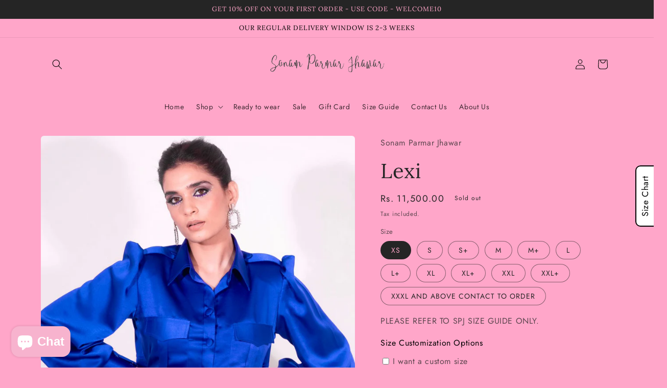

--- FILE ---
content_type: text/html; charset=utf-8
request_url: https://sonamparmarjhawar.com/products/lexi
body_size: 40383
content:
<!doctype html>
<html class="no-js" lang="en">
  <head>
    <meta charset="utf-8">
    <meta http-equiv="X-UA-Compatible" content="IE=edge">
    <meta name="viewport" content="width=device-width,initial-scale=1">
    <meta name="theme-color" content="">
    <link rel="canonical" href="https://sonamparmarjhawar.com/products/lexi">
    <link rel="preconnect" href="https://cdn.shopify.com" crossorigin><link rel="preconnect" href="https://fonts.shopifycdn.com" crossorigin><title>
      Lexi
 &ndash; Sonam Parmar Jhawar</title>

    
      <meta name="description" content="Shorts and top coord set Matt satin stretch fabric Royal blue color Balloon sleeves with epaulette at the shoulder Cutout back detail for the top with drawstring tie-up Front with 4 pockets Customization available Shorts length - 15 inches">
    

    

<meta property="og:site_name" content="Sonam Parmar Jhawar">
<meta property="og:url" content="https://sonamparmarjhawar.com/products/lexi">
<meta property="og:title" content="Lexi">
<meta property="og:type" content="product">
<meta property="og:description" content="Shorts and top coord set Matt satin stretch fabric Royal blue color Balloon sleeves with epaulette at the shoulder Cutout back detail for the top with drawstring tie-up Front with 4 pockets Customization available Shorts length - 15 inches"><meta property="og:image" content="http://sonamparmarjhawar.com/cdn/shop/products/739ad118-5873-482f-980c-74ee116689012.jpg?v=1665653425">
  <meta property="og:image:secure_url" content="https://sonamparmarjhawar.com/cdn/shop/products/739ad118-5873-482f-980c-74ee116689012.jpg?v=1665653425">
  <meta property="og:image:width" content="1076">
  <meta property="og:image:height" content="1600"><meta property="og:price:amount" content="11,500.00">
  <meta property="og:price:currency" content="INR"><meta name="twitter:card" content="summary_large_image">
<meta name="twitter:title" content="Lexi">
<meta name="twitter:description" content="Shorts and top coord set Matt satin stretch fabric Royal blue color Balloon sleeves with epaulette at the shoulder Cutout back detail for the top with drawstring tie-up Front with 4 pockets Customization available Shorts length - 15 inches">


    <script src="//sonamparmarjhawar.com/cdn/shop/t/2/assets/global.js?v=24850326154503943211656420454" defer="defer"></script>
    <script>window.performance && window.performance.mark && window.performance.mark('shopify.content_for_header.start');</script><meta name="google-site-verification" content="hO0HXKo0TX96dx3ClE6mxyHyCoU4ffX_F-In90XqSuU">
<meta id="shopify-digital-wallet" name="shopify-digital-wallet" content="/65146421477/digital_wallets/dialog">
<link rel="alternate" type="application/json+oembed" href="https://sonamparmarjhawar.com/products/lexi.oembed">
<script async="async" src="/checkouts/internal/preloads.js?locale=en-IN"></script>
<script id="shopify-features" type="application/json">{"accessToken":"aa0ccdc1b43f330a79f1abea602e9506","betas":["rich-media-storefront-analytics"],"domain":"sonamparmarjhawar.com","predictiveSearch":true,"shopId":65146421477,"locale":"en"}</script>
<script>var Shopify = Shopify || {};
Shopify.shop = "sonamparmarjhawar.myshopify.com";
Shopify.locale = "en";
Shopify.currency = {"active":"INR","rate":"1.0"};
Shopify.country = "IN";
Shopify.theme = {"name":"Craft","id":133794693349,"schema_name":"Craft","schema_version":"4.0.1","theme_store_id":1368,"role":"main"};
Shopify.theme.handle = "null";
Shopify.theme.style = {"id":null,"handle":null};
Shopify.cdnHost = "sonamparmarjhawar.com/cdn";
Shopify.routes = Shopify.routes || {};
Shopify.routes.root = "/";</script>
<script type="module">!function(o){(o.Shopify=o.Shopify||{}).modules=!0}(window);</script>
<script>!function(o){function n(){var o=[];function n(){o.push(Array.prototype.slice.apply(arguments))}return n.q=o,n}var t=o.Shopify=o.Shopify||{};t.loadFeatures=n(),t.autoloadFeatures=n()}(window);</script>
<script id="shop-js-analytics" type="application/json">{"pageType":"product"}</script>
<script defer="defer" async type="module" src="//sonamparmarjhawar.com/cdn/shopifycloud/shop-js/modules/v2/client.init-shop-cart-sync_BN7fPSNr.en.esm.js"></script>
<script defer="defer" async type="module" src="//sonamparmarjhawar.com/cdn/shopifycloud/shop-js/modules/v2/chunk.common_Cbph3Kss.esm.js"></script>
<script defer="defer" async type="module" src="//sonamparmarjhawar.com/cdn/shopifycloud/shop-js/modules/v2/chunk.modal_DKumMAJ1.esm.js"></script>
<script type="module">
  await import("//sonamparmarjhawar.com/cdn/shopifycloud/shop-js/modules/v2/client.init-shop-cart-sync_BN7fPSNr.en.esm.js");
await import("//sonamparmarjhawar.com/cdn/shopifycloud/shop-js/modules/v2/chunk.common_Cbph3Kss.esm.js");
await import("//sonamparmarjhawar.com/cdn/shopifycloud/shop-js/modules/v2/chunk.modal_DKumMAJ1.esm.js");

  window.Shopify.SignInWithShop?.initShopCartSync?.({"fedCMEnabled":true,"windoidEnabled":true});

</script>
<script>(function() {
  var isLoaded = false;
  function asyncLoad() {
    if (isLoaded) return;
    isLoaded = true;
    var urls = ["https:\/\/apps.synctrack.io\/cta-buttons\/cta-group-button.js?v=1657525087\u0026shop=sonamparmarjhawar.myshopify.com","https:\/\/d1w9hiov3nbv3a.cloudfront.net\/index.js?unique_id=688e5110-d5f6-4968-90d9-16594b663e1f\u0026shop=sonamparmarjhawar.myshopify.com","\/\/cdn.shopify.com\/proxy\/fab73affeb1a4edc976d645a1fd8daf834c0fdb230852a8b8a5a196de855495b\/bucket.useifsapp.com\/theme-files-min\/js\/ifs-script-tag-min.js?v=2\u0026shop=sonamparmarjhawar.myshopify.com\u0026sp-cache-control=cHVibGljLCBtYXgtYWdlPTkwMA","https:\/\/sizechart.good-apps.co\/storage\/js\/good_apps_timer-sonamparmarjhawar.myshopify.com.js?ver=54\u0026shop=sonamparmarjhawar.myshopify.com"];
    for (var i = 0; i < urls.length; i++) {
      var s = document.createElement('script');
      s.type = 'text/javascript';
      s.async = true;
      s.src = urls[i];
      var x = document.getElementsByTagName('script')[0];
      x.parentNode.insertBefore(s, x);
    }
  };
  if(window.attachEvent) {
    window.attachEvent('onload', asyncLoad);
  } else {
    window.addEventListener('load', asyncLoad, false);
  }
})();</script>
<script id="__st">var __st={"a":65146421477,"offset":19800,"reqid":"e0ed7ecd-a57b-4293-bcb5-c18aff87ef15-1770131949","pageurl":"sonamparmarjhawar.com\/products\/lexi","u":"48305d7fc630","p":"product","rtyp":"product","rid":8069699043557};</script>
<script>window.ShopifyPaypalV4VisibilityTracking = true;</script>
<script id="captcha-bootstrap">!function(){'use strict';const t='contact',e='account',n='new_comment',o=[[t,t],['blogs',n],['comments',n],[t,'customer']],c=[[e,'customer_login'],[e,'guest_login'],[e,'recover_customer_password'],[e,'create_customer']],r=t=>t.map((([t,e])=>`form[action*='/${t}']:not([data-nocaptcha='true']) input[name='form_type'][value='${e}']`)).join(','),a=t=>()=>t?[...document.querySelectorAll(t)].map((t=>t.form)):[];function s(){const t=[...o],e=r(t);return a(e)}const i='password',u='form_key',d=['recaptcha-v3-token','g-recaptcha-response','h-captcha-response',i],f=()=>{try{return window.sessionStorage}catch{return}},m='__shopify_v',_=t=>t.elements[u];function p(t,e,n=!1){try{const o=window.sessionStorage,c=JSON.parse(o.getItem(e)),{data:r}=function(t){const{data:e,action:n}=t;return t[m]||n?{data:e,action:n}:{data:t,action:n}}(c);for(const[e,n]of Object.entries(r))t.elements[e]&&(t.elements[e].value=n);n&&o.removeItem(e)}catch(o){console.error('form repopulation failed',{error:o})}}const l='form_type',E='cptcha';function T(t){t.dataset[E]=!0}const w=window,h=w.document,L='Shopify',v='ce_forms',y='captcha';let A=!1;((t,e)=>{const n=(g='f06e6c50-85a8-45c8-87d0-21a2b65856fe',I='https://cdn.shopify.com/shopifycloud/storefront-forms-hcaptcha/ce_storefront_forms_captcha_hcaptcha.v1.5.2.iife.js',D={infoText:'Protected by hCaptcha',privacyText:'Privacy',termsText:'Terms'},(t,e,n)=>{const o=w[L][v],c=o.bindForm;if(c)return c(t,g,e,D).then(n);var r;o.q.push([[t,g,e,D],n]),r=I,A||(h.body.append(Object.assign(h.createElement('script'),{id:'captcha-provider',async:!0,src:r})),A=!0)});var g,I,D;w[L]=w[L]||{},w[L][v]=w[L][v]||{},w[L][v].q=[],w[L][y]=w[L][y]||{},w[L][y].protect=function(t,e){n(t,void 0,e),T(t)},Object.freeze(w[L][y]),function(t,e,n,w,h,L){const[v,y,A,g]=function(t,e,n){const i=e?o:[],u=t?c:[],d=[...i,...u],f=r(d),m=r(i),_=r(d.filter((([t,e])=>n.includes(e))));return[a(f),a(m),a(_),s()]}(w,h,L),I=t=>{const e=t.target;return e instanceof HTMLFormElement?e:e&&e.form},D=t=>v().includes(t);t.addEventListener('submit',(t=>{const e=I(t);if(!e)return;const n=D(e)&&!e.dataset.hcaptchaBound&&!e.dataset.recaptchaBound,o=_(e),c=g().includes(e)&&(!o||!o.value);(n||c)&&t.preventDefault(),c&&!n&&(function(t){try{if(!f())return;!function(t){const e=f();if(!e)return;const n=_(t);if(!n)return;const o=n.value;o&&e.removeItem(o)}(t);const e=Array.from(Array(32),(()=>Math.random().toString(36)[2])).join('');!function(t,e){_(t)||t.append(Object.assign(document.createElement('input'),{type:'hidden',name:u})),t.elements[u].value=e}(t,e),function(t,e){const n=f();if(!n)return;const o=[...t.querySelectorAll(`input[type='${i}']`)].map((({name:t})=>t)),c=[...d,...o],r={};for(const[a,s]of new FormData(t).entries())c.includes(a)||(r[a]=s);n.setItem(e,JSON.stringify({[m]:1,action:t.action,data:r}))}(t,e)}catch(e){console.error('failed to persist form',e)}}(e),e.submit())}));const S=(t,e)=>{t&&!t.dataset[E]&&(n(t,e.some((e=>e===t))),T(t))};for(const o of['focusin','change'])t.addEventListener(o,(t=>{const e=I(t);D(e)&&S(e,y())}));const B=e.get('form_key'),M=e.get(l),P=B&&M;t.addEventListener('DOMContentLoaded',(()=>{const t=y();if(P)for(const e of t)e.elements[l].value===M&&p(e,B);[...new Set([...A(),...v().filter((t=>'true'===t.dataset.shopifyCaptcha))])].forEach((e=>S(e,t)))}))}(h,new URLSearchParams(w.location.search),n,t,e,['guest_login'])})(!0,!0)}();</script>
<script integrity="sha256-4kQ18oKyAcykRKYeNunJcIwy7WH5gtpwJnB7kiuLZ1E=" data-source-attribution="shopify.loadfeatures" defer="defer" src="//sonamparmarjhawar.com/cdn/shopifycloud/storefront/assets/storefront/load_feature-a0a9edcb.js" crossorigin="anonymous"></script>
<script data-source-attribution="shopify.dynamic_checkout.dynamic.init">var Shopify=Shopify||{};Shopify.PaymentButton=Shopify.PaymentButton||{isStorefrontPortableWallets:!0,init:function(){window.Shopify.PaymentButton.init=function(){};var t=document.createElement("script");t.src="https://sonamparmarjhawar.com/cdn/shopifycloud/portable-wallets/latest/portable-wallets.en.js",t.type="module",document.head.appendChild(t)}};
</script>
<script data-source-attribution="shopify.dynamic_checkout.buyer_consent">
  function portableWalletsHideBuyerConsent(e){var t=document.getElementById("shopify-buyer-consent"),n=document.getElementById("shopify-subscription-policy-button");t&&n&&(t.classList.add("hidden"),t.setAttribute("aria-hidden","true"),n.removeEventListener("click",e))}function portableWalletsShowBuyerConsent(e){var t=document.getElementById("shopify-buyer-consent"),n=document.getElementById("shopify-subscription-policy-button");t&&n&&(t.classList.remove("hidden"),t.removeAttribute("aria-hidden"),n.addEventListener("click",e))}window.Shopify?.PaymentButton&&(window.Shopify.PaymentButton.hideBuyerConsent=portableWalletsHideBuyerConsent,window.Shopify.PaymentButton.showBuyerConsent=portableWalletsShowBuyerConsent);
</script>
<script>
  function portableWalletsCleanup(e){e&&e.src&&console.error("Failed to load portable wallets script "+e.src);var t=document.querySelectorAll("shopify-accelerated-checkout .shopify-payment-button__skeleton, shopify-accelerated-checkout-cart .wallet-cart-button__skeleton"),e=document.getElementById("shopify-buyer-consent");for(let e=0;e<t.length;e++)t[e].remove();e&&e.remove()}function portableWalletsNotLoadedAsModule(e){e instanceof ErrorEvent&&"string"==typeof e.message&&e.message.includes("import.meta")&&"string"==typeof e.filename&&e.filename.includes("portable-wallets")&&(window.removeEventListener("error",portableWalletsNotLoadedAsModule),window.Shopify.PaymentButton.failedToLoad=e,"loading"===document.readyState?document.addEventListener("DOMContentLoaded",window.Shopify.PaymentButton.init):window.Shopify.PaymentButton.init())}window.addEventListener("error",portableWalletsNotLoadedAsModule);
</script>

<script type="module" src="https://sonamparmarjhawar.com/cdn/shopifycloud/portable-wallets/latest/portable-wallets.en.js" onError="portableWalletsCleanup(this)" crossorigin="anonymous"></script>
<script nomodule>
  document.addEventListener("DOMContentLoaded", portableWalletsCleanup);
</script>

<link id="shopify-accelerated-checkout-styles" rel="stylesheet" media="screen" href="https://sonamparmarjhawar.com/cdn/shopifycloud/portable-wallets/latest/accelerated-checkout-backwards-compat.css" crossorigin="anonymous">
<style id="shopify-accelerated-checkout-cart">
        #shopify-buyer-consent {
  margin-top: 1em;
  display: inline-block;
  width: 100%;
}

#shopify-buyer-consent.hidden {
  display: none;
}

#shopify-subscription-policy-button {
  background: none;
  border: none;
  padding: 0;
  text-decoration: underline;
  font-size: inherit;
  cursor: pointer;
}

#shopify-subscription-policy-button::before {
  box-shadow: none;
}

      </style>
<script id="sections-script" data-sections="product-recommendations,header,footer" defer="defer" src="//sonamparmarjhawar.com/cdn/shop/t/2/compiled_assets/scripts.js?v=692"></script>
<script>window.performance && window.performance.mark && window.performance.mark('shopify.content_for_header.end');</script>


    <style data-shopify>
      @font-face {
  font-family: Jost;
  font-weight: 400;
  font-style: normal;
  font-display: swap;
  src: url("//sonamparmarjhawar.com/cdn/fonts/jost/jost_n4.d47a1b6347ce4a4c9f437608011273009d91f2b7.woff2") format("woff2"),
       url("//sonamparmarjhawar.com/cdn/fonts/jost/jost_n4.791c46290e672b3f85c3d1c651ef2efa3819eadd.woff") format("woff");
}

      @font-face {
  font-family: Jost;
  font-weight: 700;
  font-style: normal;
  font-display: swap;
  src: url("//sonamparmarjhawar.com/cdn/fonts/jost/jost_n7.921dc18c13fa0b0c94c5e2517ffe06139c3615a3.woff2") format("woff2"),
       url("//sonamparmarjhawar.com/cdn/fonts/jost/jost_n7.cbfc16c98c1e195f46c536e775e4e959c5f2f22b.woff") format("woff");
}

      @font-face {
  font-family: Jost;
  font-weight: 400;
  font-style: italic;
  font-display: swap;
  src: url("//sonamparmarjhawar.com/cdn/fonts/jost/jost_i4.b690098389649750ada222b9763d55796c5283a5.woff2") format("woff2"),
       url("//sonamparmarjhawar.com/cdn/fonts/jost/jost_i4.fd766415a47e50b9e391ae7ec04e2ae25e7e28b0.woff") format("woff");
}

      @font-face {
  font-family: Jost;
  font-weight: 700;
  font-style: italic;
  font-display: swap;
  src: url("//sonamparmarjhawar.com/cdn/fonts/jost/jost_i7.d8201b854e41e19d7ed9b1a31fe4fe71deea6d3f.woff2") format("woff2"),
       url("//sonamparmarjhawar.com/cdn/fonts/jost/jost_i7.eae515c34e26b6c853efddc3fc0c552e0de63757.woff") format("woff");
}

      @font-face {
  font-family: Lora;
  font-weight: 400;
  font-style: normal;
  font-display: swap;
  src: url("//sonamparmarjhawar.com/cdn/fonts/lora/lora_n4.9a60cb39eff3bfbc472bac5b3c5c4d7c878f0a8d.woff2") format("woff2"),
       url("//sonamparmarjhawar.com/cdn/fonts/lora/lora_n4.4d935d2630ceaf34d2e494106075f8d9f1257d25.woff") format("woff");
}


      :root {
        --font-body-family: Jost, sans-serif;
        --font-body-style: normal;
        --font-body-weight: 400;
        --font-body-weight-bold: 700;

        --font-heading-family: Lora, serif;
        --font-heading-style: normal;
        --font-heading-weight: 400;

        --font-body-scale: 1.0;
        --font-heading-scale: 1.0;

        --color-base-text: 37, 37, 37;
        --color-shadow: 37, 37, 37;
        --color-base-background-1: 255, 166, 201;
        --color-base-background-2: 255, 166, 201;
        --color-base-solid-button-labels: 0, 0, 0;
        --color-base-outline-button-labels: 37, 37, 37;
        --color-base-accent-1: 255, 255, 255;
        --color-base-accent-2: 255, 166, 201;
        --payment-terms-background-color: #ffa6c9;

        --gradient-base-background-1: #ffa6c9;
        --gradient-base-background-2: #ffa6c9;
        --gradient-base-accent-1: #fff;
        --gradient-base-accent-2: #ffa6c9;

        --media-padding: px;
        --media-border-opacity: 0.1;
        --media-border-width: 0px;
        --media-radius: 6px;
        --media-shadow-opacity: 0.0;
        --media-shadow-horizontal-offset: 0px;
        --media-shadow-vertical-offset: 4px;
        --media-shadow-blur-radius: 5px;
        --media-shadow-visible: 0;

        --page-width: 120rem;
        --page-width-margin: 0rem;

        --card-image-padding: 0.0rem;
        --card-corner-radius: 0.6rem;
        --card-text-alignment: left;
        --card-border-width: 0.1rem;
        --card-border-opacity: 0.1;
        --card-shadow-opacity: 0.0;
        --card-shadow-visible: 0;
        --card-shadow-horizontal-offset: 0.0rem;
        --card-shadow-vertical-offset: 0.4rem;
        --card-shadow-blur-radius: 0.5rem;

        --badge-corner-radius: 0.6rem;

        --popup-border-width: 1px;
        --popup-border-opacity: 0.5;
        --popup-corner-radius: 6px;
        --popup-shadow-opacity: 0.0;
        --popup-shadow-horizontal-offset: 0px;
        --popup-shadow-vertical-offset: 4px;
        --popup-shadow-blur-radius: 5px;

        --drawer-border-width: 1px;
        --drawer-border-opacity: 0.1;
        --drawer-shadow-opacity: 0.0;
        --drawer-shadow-horizontal-offset: 0px;
        --drawer-shadow-vertical-offset: 4px;
        --drawer-shadow-blur-radius: 5px;

        --spacing-sections-desktop: 0px;
        --spacing-sections-mobile: 0px;

        --grid-desktop-vertical-spacing: 20px;
        --grid-desktop-horizontal-spacing: 20px;
        --grid-mobile-vertical-spacing: 10px;
        --grid-mobile-horizontal-spacing: 10px;

        --text-boxes-border-opacity: 0.1;
        --text-boxes-border-width: 0px;
        --text-boxes-radius: 6px;
        --text-boxes-shadow-opacity: 0.0;
        --text-boxes-shadow-visible: 0;
        --text-boxes-shadow-horizontal-offset: 0px;
        --text-boxes-shadow-vertical-offset: 4px;
        --text-boxes-shadow-blur-radius: 5px;

        --buttons-radius: 6px;
        --buttons-radius-outset: 7px;
        --buttons-border-width: 1px;
        --buttons-border-opacity: 1.0;
        --buttons-shadow-opacity: 0.0;
        --buttons-shadow-visible: 0;
        --buttons-shadow-horizontal-offset: 0px;
        --buttons-shadow-vertical-offset: 4px;
        --buttons-shadow-blur-radius: 5px;
        --buttons-border-offset: 0.3px;

        --inputs-radius: 6px;
        --inputs-border-width: 1px;
        --inputs-border-opacity: 0.55;
        --inputs-shadow-opacity: 0.0;
        --inputs-shadow-horizontal-offset: 0px;
        --inputs-margin-offset: 0px;
        --inputs-shadow-vertical-offset: 4px;
        --inputs-shadow-blur-radius: 5px;
        --inputs-radius-outset: 7px;

        --variant-pills-radius: 40px;
        --variant-pills-border-width: 1px;
        --variant-pills-border-opacity: 0.55;
        --variant-pills-shadow-opacity: 0.0;
        --variant-pills-shadow-horizontal-offset: 0px;
        --variant-pills-shadow-vertical-offset: 4px;
        --variant-pills-shadow-blur-radius: 5px;
      }

      *,
      *::before,
      *::after {
        box-sizing: inherit;
      }

      html {
        box-sizing: border-box;
        font-size: calc(var(--font-body-scale) * 62.5%);
        height: 100%;
      }

      body {
        display: grid;
        grid-template-rows: auto auto 1fr auto;
        grid-template-columns: 100%;
        min-height: 100%;
        margin: 0;
        font-size: 1.5rem;
        letter-spacing: 0.06rem;
        line-height: calc(1 + 0.8 / var(--font-body-scale));
        font-family: var(--font-body-family);
        font-style: var(--font-body-style);
        font-weight: var(--font-body-weight);
      }

      @media screen and (min-width: 750px) {
        body {
          font-size: 1.6rem;
        }
      }
    </style>

    <link href="//sonamparmarjhawar.com/cdn/shop/t/2/assets/base.css?v=19666067365360246481656420477" rel="stylesheet" type="text/css" media="all" />
<link rel="preload" as="font" href="//sonamparmarjhawar.com/cdn/fonts/jost/jost_n4.d47a1b6347ce4a4c9f437608011273009d91f2b7.woff2" type="font/woff2" crossorigin><link rel="preload" as="font" href="//sonamparmarjhawar.com/cdn/fonts/lora/lora_n4.9a60cb39eff3bfbc472bac5b3c5c4d7c878f0a8d.woff2" type="font/woff2" crossorigin><link rel="stylesheet" href="//sonamparmarjhawar.com/cdn/shop/t/2/assets/component-predictive-search.css?v=165644661289088488651656420449" media="print" onload="this.media='all'"><script>document.documentElement.className = document.documentElement.className.replace('no-js', 'js');
    if (Shopify.designMode) {
      document.documentElement.classList.add('shopify-design-mode');
    }
    </script>
  <link href="//sonamparmarjhawar.com/cdn/shop/t/2/assets/zify-gallery.css?v=150999188320942750211656497441" rel="stylesheet" type="text/css" media="all" />

<!-- BEGIN app block: shopify://apps/judge-me-reviews/blocks/judgeme_core/61ccd3b1-a9f2-4160-9fe9-4fec8413e5d8 --><!-- Start of Judge.me Core -->






<link rel="dns-prefetch" href="https://cdnwidget.judge.me">
<link rel="dns-prefetch" href="https://cdn.judge.me">
<link rel="dns-prefetch" href="https://cdn1.judge.me">
<link rel="dns-prefetch" href="https://api.judge.me">

<script data-cfasync='false' class='jdgm-settings-script'>window.jdgmSettings={"pagination":5,"disable_web_reviews":false,"badge_no_review_text":"No reviews","badge_n_reviews_text":"{{ n }} review/reviews","hide_badge_preview_if_no_reviews":true,"badge_hide_text":false,"enforce_center_preview_badge":false,"widget_title":"Customer Reviews","widget_open_form_text":"Write a review","widget_close_form_text":"Cancel review","widget_refresh_page_text":"Refresh page","widget_summary_text":"Based on {{ number_of_reviews }} review/reviews","widget_no_review_text":"Be the first to write a review","widget_name_field_text":"Display name","widget_verified_name_field_text":"Verified Name (public)","widget_name_placeholder_text":"Display name","widget_required_field_error_text":"This field is required.","widget_email_field_text":"Email address","widget_verified_email_field_text":"Verified Email (private, can not be edited)","widget_email_placeholder_text":"Your email address","widget_email_field_error_text":"Please enter a valid email address.","widget_rating_field_text":"Rating","widget_review_title_field_text":"Review Title","widget_review_title_placeholder_text":"Give your review a title","widget_review_body_field_text":"Review content","widget_review_body_placeholder_text":"Start writing here...","widget_pictures_field_text":"Picture/Video (optional)","widget_submit_review_text":"Submit Review","widget_submit_verified_review_text":"Submit Verified Review","widget_submit_success_msg_with_auto_publish":"Thank you! Please refresh the page in a few moments to see your review. You can remove or edit your review by logging into \u003ca href='https://judge.me/login' target='_blank' rel='nofollow noopener'\u003eJudge.me\u003c/a\u003e","widget_submit_success_msg_no_auto_publish":"Thank you! Your review will be published as soon as it is approved by the shop admin. You can remove or edit your review by logging into \u003ca href='https://judge.me/login' target='_blank' rel='nofollow noopener'\u003eJudge.me\u003c/a\u003e","widget_show_default_reviews_out_of_total_text":"Showing {{ n_reviews_shown }} out of {{ n_reviews }} reviews.","widget_show_all_link_text":"Show all","widget_show_less_link_text":"Show less","widget_author_said_text":"{{ reviewer_name }} said:","widget_days_text":"{{ n }} days ago","widget_weeks_text":"{{ n }} week/weeks ago","widget_months_text":"{{ n }} month/months ago","widget_years_text":"{{ n }} year/years ago","widget_yesterday_text":"Yesterday","widget_today_text":"Today","widget_replied_text":"\u003e\u003e {{ shop_name }} replied:","widget_read_more_text":"Read more","widget_reviewer_name_as_initial":"","widget_rating_filter_color":"#fbcd0a","widget_rating_filter_see_all_text":"See all reviews","widget_sorting_most_recent_text":"Most Recent","widget_sorting_highest_rating_text":"Highest Rating","widget_sorting_lowest_rating_text":"Lowest Rating","widget_sorting_with_pictures_text":"Only Pictures","widget_sorting_most_helpful_text":"Most Helpful","widget_open_question_form_text":"Ask a question","widget_reviews_subtab_text":"Reviews","widget_questions_subtab_text":"Questions","widget_question_label_text":"Question","widget_answer_label_text":"Answer","widget_question_placeholder_text":"Write your question here","widget_submit_question_text":"Submit Question","widget_question_submit_success_text":"Thank you for your question! We will notify you once it gets answered.","verified_badge_text":"Verified","verified_badge_bg_color":"","verified_badge_text_color":"","verified_badge_placement":"left-of-reviewer-name","widget_review_max_height":"","widget_hide_border":false,"widget_social_share":false,"widget_thumb":false,"widget_review_location_show":false,"widget_location_format":"","all_reviews_include_out_of_store_products":true,"all_reviews_out_of_store_text":"(out of store)","all_reviews_pagination":100,"all_reviews_product_name_prefix_text":"about","enable_review_pictures":true,"enable_question_anwser":false,"widget_theme":"default","review_date_format":"dd/mm/yyyy","default_sort_method":"most-recent","widget_product_reviews_subtab_text":"Product Reviews","widget_shop_reviews_subtab_text":"Shop Reviews","widget_other_products_reviews_text":"Reviews for other products","widget_store_reviews_subtab_text":"Store reviews","widget_no_store_reviews_text":"This store hasn't received any reviews yet","widget_web_restriction_product_reviews_text":"This product hasn't received any reviews yet","widget_no_items_text":"No items found","widget_show_more_text":"Show more","widget_write_a_store_review_text":"Write a Store Review","widget_other_languages_heading":"Reviews in Other Languages","widget_translate_review_text":"Translate review to {{ language }}","widget_translating_review_text":"Translating...","widget_show_original_translation_text":"Show original ({{ language }})","widget_translate_review_failed_text":"Review couldn't be translated.","widget_translate_review_retry_text":"Retry","widget_translate_review_try_again_later_text":"Try again later","show_product_url_for_grouped_product":false,"widget_sorting_pictures_first_text":"Pictures First","show_pictures_on_all_rev_page_mobile":false,"show_pictures_on_all_rev_page_desktop":false,"floating_tab_hide_mobile_install_preference":false,"floating_tab_button_name":"★ Reviews","floating_tab_title":"Let customers speak for us","floating_tab_button_color":"","floating_tab_button_background_color":"","floating_tab_url":"","floating_tab_url_enabled":false,"floating_tab_tab_style":"text","all_reviews_text_badge_text":"Customers rate us {{ shop.metafields.judgeme.all_reviews_rating | round: 1 }}/5 based on {{ shop.metafields.judgeme.all_reviews_count }} reviews.","all_reviews_text_badge_text_branded_style":"{{ shop.metafields.judgeme.all_reviews_rating | round: 1 }} out of 5 stars based on {{ shop.metafields.judgeme.all_reviews_count }} reviews","is_all_reviews_text_badge_a_link":false,"show_stars_for_all_reviews_text_badge":false,"all_reviews_text_badge_url":"","all_reviews_text_style":"branded","all_reviews_text_color_style":"judgeme_brand_color","all_reviews_text_color":"#108474","all_reviews_text_show_jm_brand":true,"featured_carousel_show_header":true,"featured_carousel_title":"Let customers speak for us","testimonials_carousel_title":"Customers are saying","videos_carousel_title":"Real customer stories","cards_carousel_title":"Customers are saying","featured_carousel_count_text":"from {{ n }} reviews","featured_carousel_add_link_to_all_reviews_page":false,"featured_carousel_url":"","featured_carousel_show_images":true,"featured_carousel_autoslide_interval":5,"featured_carousel_arrows_on_the_sides":false,"featured_carousel_height":250,"featured_carousel_width":80,"featured_carousel_image_size":0,"featured_carousel_image_height":250,"featured_carousel_arrow_color":"#eeeeee","verified_count_badge_style":"branded","verified_count_badge_orientation":"horizontal","verified_count_badge_color_style":"judgeme_brand_color","verified_count_badge_color":"#108474","is_verified_count_badge_a_link":false,"verified_count_badge_url":"","verified_count_badge_show_jm_brand":true,"widget_rating_preset_default":5,"widget_first_sub_tab":"product-reviews","widget_show_histogram":true,"widget_histogram_use_custom_color":false,"widget_pagination_use_custom_color":false,"widget_star_use_custom_color":false,"widget_verified_badge_use_custom_color":false,"widget_write_review_use_custom_color":false,"picture_reminder_submit_button":"Upload Pictures","enable_review_videos":false,"mute_video_by_default":false,"widget_sorting_videos_first_text":"Videos First","widget_review_pending_text":"Pending","featured_carousel_items_for_large_screen":3,"social_share_options_order":"Facebook,Twitter","remove_microdata_snippet":true,"disable_json_ld":false,"enable_json_ld_products":false,"preview_badge_show_question_text":false,"preview_badge_no_question_text":"No questions","preview_badge_n_question_text":"{{ number_of_questions }} question/questions","qa_badge_show_icon":false,"qa_badge_position":"same-row","remove_judgeme_branding":false,"widget_add_search_bar":false,"widget_search_bar_placeholder":"Search","widget_sorting_verified_only_text":"Verified only","featured_carousel_theme":"default","featured_carousel_show_rating":true,"featured_carousel_show_title":true,"featured_carousel_show_body":true,"featured_carousel_show_date":false,"featured_carousel_show_reviewer":true,"featured_carousel_show_product":false,"featured_carousel_header_background_color":"#108474","featured_carousel_header_text_color":"#ffffff","featured_carousel_name_product_separator":"reviewed","featured_carousel_full_star_background":"#108474","featured_carousel_empty_star_background":"#dadada","featured_carousel_vertical_theme_background":"#f9fafb","featured_carousel_verified_badge_enable":true,"featured_carousel_verified_badge_color":"#108474","featured_carousel_border_style":"round","featured_carousel_review_line_length_limit":3,"featured_carousel_more_reviews_button_text":"Read more reviews","featured_carousel_view_product_button_text":"View product","all_reviews_page_load_reviews_on":"scroll","all_reviews_page_load_more_text":"Load More Reviews","disable_fb_tab_reviews":false,"enable_ajax_cdn_cache":false,"widget_advanced_speed_features":5,"widget_public_name_text":"displayed publicly like","default_reviewer_name":"John Smith","default_reviewer_name_has_non_latin":true,"widget_reviewer_anonymous":"Anonymous","medals_widget_title":"Judge.me Review Medals","medals_widget_background_color":"#f9fafb","medals_widget_position":"footer_all_pages","medals_widget_border_color":"#f9fafb","medals_widget_verified_text_position":"left","medals_widget_use_monochromatic_version":false,"medals_widget_elements_color":"#108474","show_reviewer_avatar":true,"widget_invalid_yt_video_url_error_text":"Not a YouTube video URL","widget_max_length_field_error_text":"Please enter no more than {0} characters.","widget_show_country_flag":false,"widget_show_collected_via_shop_app":true,"widget_verified_by_shop_badge_style":"light","widget_verified_by_shop_text":"Verified by Shop","widget_show_photo_gallery":false,"widget_load_with_code_splitting":true,"widget_ugc_install_preference":false,"widget_ugc_title":"Made by us, Shared by you","widget_ugc_subtitle":"Tag us to see your picture featured in our page","widget_ugc_arrows_color":"#ffffff","widget_ugc_primary_button_text":"Buy Now","widget_ugc_primary_button_background_color":"#108474","widget_ugc_primary_button_text_color":"#ffffff","widget_ugc_primary_button_border_width":"0","widget_ugc_primary_button_border_style":"none","widget_ugc_primary_button_border_color":"#108474","widget_ugc_primary_button_border_radius":"25","widget_ugc_secondary_button_text":"Load More","widget_ugc_secondary_button_background_color":"#ffffff","widget_ugc_secondary_button_text_color":"#108474","widget_ugc_secondary_button_border_width":"2","widget_ugc_secondary_button_border_style":"solid","widget_ugc_secondary_button_border_color":"#108474","widget_ugc_secondary_button_border_radius":"25","widget_ugc_reviews_button_text":"View Reviews","widget_ugc_reviews_button_background_color":"#ffffff","widget_ugc_reviews_button_text_color":"#108474","widget_ugc_reviews_button_border_width":"2","widget_ugc_reviews_button_border_style":"solid","widget_ugc_reviews_button_border_color":"#108474","widget_ugc_reviews_button_border_radius":"25","widget_ugc_reviews_button_link_to":"judgeme-reviews-page","widget_ugc_show_post_date":true,"widget_ugc_max_width":"800","widget_rating_metafield_value_type":true,"widget_primary_color":"#000000","widget_enable_secondary_color":false,"widget_secondary_color":"#edf5f5","widget_summary_average_rating_text":"{{ average_rating }} out of 5","widget_media_grid_title":"Customer photos \u0026 videos","widget_media_grid_see_more_text":"See more","widget_round_style":false,"widget_show_product_medals":true,"widget_verified_by_judgeme_text":"Verified by Judge.me","widget_show_store_medals":true,"widget_verified_by_judgeme_text_in_store_medals":"Verified by Judge.me","widget_media_field_exceed_quantity_message":"Sorry, we can only accept {{ max_media }} for one review.","widget_media_field_exceed_limit_message":"{{ file_name }} is too large, please select a {{ media_type }} less than {{ size_limit }}MB.","widget_review_submitted_text":"Review Submitted!","widget_question_submitted_text":"Question Submitted!","widget_close_form_text_question":"Cancel","widget_write_your_answer_here_text":"Write your answer here","widget_enabled_branded_link":true,"widget_show_collected_by_judgeme":true,"widget_reviewer_name_color":"","widget_write_review_text_color":"","widget_write_review_bg_color":"","widget_collected_by_judgeme_text":"collected by Judge.me","widget_pagination_type":"standard","widget_load_more_text":"Load More","widget_load_more_color":"#108474","widget_full_review_text":"Full Review","widget_read_more_reviews_text":"Read More Reviews","widget_read_questions_text":"Read Questions","widget_questions_and_answers_text":"Questions \u0026 Answers","widget_verified_by_text":"Verified by","widget_verified_text":"Verified","widget_number_of_reviews_text":"{{ number_of_reviews }} reviews","widget_back_button_text":"Back","widget_next_button_text":"Next","widget_custom_forms_filter_button":"Filters","custom_forms_style":"horizontal","widget_show_review_information":false,"how_reviews_are_collected":"How reviews are collected?","widget_show_review_keywords":false,"widget_gdpr_statement":"How we use your data: We'll only contact you about the review you left, and only if necessary. By submitting your review, you agree to Judge.me's \u003ca href='https://judge.me/terms' target='_blank' rel='nofollow noopener'\u003eterms\u003c/a\u003e, \u003ca href='https://judge.me/privacy' target='_blank' rel='nofollow noopener'\u003eprivacy\u003c/a\u003e and \u003ca href='https://judge.me/content-policy' target='_blank' rel='nofollow noopener'\u003econtent\u003c/a\u003e policies.","widget_multilingual_sorting_enabled":false,"widget_translate_review_content_enabled":false,"widget_translate_review_content_method":"manual","popup_widget_review_selection":"automatically_with_pictures","popup_widget_round_border_style":true,"popup_widget_show_title":true,"popup_widget_show_body":true,"popup_widget_show_reviewer":false,"popup_widget_show_product":true,"popup_widget_show_pictures":true,"popup_widget_use_review_picture":true,"popup_widget_show_on_home_page":true,"popup_widget_show_on_product_page":true,"popup_widget_show_on_collection_page":true,"popup_widget_show_on_cart_page":true,"popup_widget_position":"bottom_left","popup_widget_first_review_delay":5,"popup_widget_duration":5,"popup_widget_interval":5,"popup_widget_review_count":5,"popup_widget_hide_on_mobile":true,"review_snippet_widget_round_border_style":true,"review_snippet_widget_card_color":"#FFFFFF","review_snippet_widget_slider_arrows_background_color":"#FFFFFF","review_snippet_widget_slider_arrows_color":"#000000","review_snippet_widget_star_color":"#108474","show_product_variant":false,"all_reviews_product_variant_label_text":"Variant: ","widget_show_verified_branding":true,"widget_ai_summary_title":"Customers say","widget_ai_summary_disclaimer":"AI-powered review summary based on recent customer reviews","widget_show_ai_summary":false,"widget_show_ai_summary_bg":false,"widget_show_review_title_input":true,"redirect_reviewers_invited_via_email":"external_form","request_store_review_after_product_review":false,"request_review_other_products_in_order":false,"review_form_color_scheme":"default","review_form_corner_style":"square","review_form_star_color":{},"review_form_text_color":"#333333","review_form_background_color":"#ffffff","review_form_field_background_color":"#fafafa","review_form_button_color":{},"review_form_button_text_color":"#ffffff","review_form_modal_overlay_color":"#000000","review_content_screen_title_text":"How would you rate this product?","review_content_introduction_text":"We would love it if you would share a bit about your experience.","store_review_form_title_text":"How would you rate this store?","store_review_form_introduction_text":"We would love it if you would share a bit about your experience.","show_review_guidance_text":true,"one_star_review_guidance_text":"Poor","five_star_review_guidance_text":"Great","customer_information_screen_title_text":"About you","customer_information_introduction_text":"Please tell us more about you.","custom_questions_screen_title_text":"Your experience in more detail","custom_questions_introduction_text":"Here are a few questions to help us understand more about your experience.","review_submitted_screen_title_text":"Thanks for your review!","review_submitted_screen_thank_you_text":"We are processing it and it will appear on the store soon.","review_submitted_screen_email_verification_text":"Please confirm your email by clicking the link we just sent you. This helps us keep reviews authentic.","review_submitted_request_store_review_text":"Would you like to share your experience of shopping with us?","review_submitted_review_other_products_text":"Would you like to review these products?","store_review_screen_title_text":"Would you like to share your experience of shopping with us?","store_review_introduction_text":"We value your feedback and use it to improve. Please share any thoughts or suggestions you have.","reviewer_media_screen_title_picture_text":"Share a picture","reviewer_media_introduction_picture_text":"Upload a photo to support your review.","reviewer_media_screen_title_video_text":"Share a video","reviewer_media_introduction_video_text":"Upload a video to support your review.","reviewer_media_screen_title_picture_or_video_text":"Share a picture or video","reviewer_media_introduction_picture_or_video_text":"Upload a photo or video to support your review.","reviewer_media_youtube_url_text":"Paste your Youtube URL here","advanced_settings_next_step_button_text":"Next","advanced_settings_close_review_button_text":"Close","modal_write_review_flow":false,"write_review_flow_required_text":"Required","write_review_flow_privacy_message_text":"We respect your privacy.","write_review_flow_anonymous_text":"Post review as anonymous","write_review_flow_visibility_text":"This won't be visible to other customers.","write_review_flow_multiple_selection_help_text":"Select as many as you like","write_review_flow_single_selection_help_text":"Select one option","write_review_flow_required_field_error_text":"This field is required","write_review_flow_invalid_email_error_text":"Please enter a valid email address","write_review_flow_max_length_error_text":"Max. {{ max_length }} characters.","write_review_flow_media_upload_text":"\u003cb\u003eClick to upload\u003c/b\u003e or drag and drop","write_review_flow_gdpr_statement":"We'll only contact you about your review if necessary. By submitting your review, you agree to our \u003ca href='https://judge.me/terms' target='_blank' rel='nofollow noopener'\u003eterms and conditions\u003c/a\u003e and \u003ca href='https://judge.me/privacy' target='_blank' rel='nofollow noopener'\u003eprivacy policy\u003c/a\u003e.","rating_only_reviews_enabled":false,"show_negative_reviews_help_screen":false,"new_review_flow_help_screen_rating_threshold":3,"negative_review_resolution_screen_title_text":"Tell us more","negative_review_resolution_text":"Your experience matters to us. If there were issues with your purchase, we're here to help. Feel free to reach out to us, we'd love the opportunity to make things right.","negative_review_resolution_button_text":"Contact us","negative_review_resolution_proceed_with_review_text":"Leave a review","negative_review_resolution_subject":"Issue with purchase from {{ shop_name }}.{{ order_name }}","preview_badge_collection_page_install_status":false,"widget_review_custom_css":"","preview_badge_custom_css":"","preview_badge_stars_count":"5-stars","featured_carousel_custom_css":"","floating_tab_custom_css":"","all_reviews_widget_custom_css":"","medals_widget_custom_css":"","verified_badge_custom_css":"","all_reviews_text_custom_css":"","transparency_badges_collected_via_store_invite":false,"transparency_badges_from_another_provider":false,"transparency_badges_collected_from_store_visitor":false,"transparency_badges_collected_by_verified_review_provider":false,"transparency_badges_earned_reward":false,"transparency_badges_collected_via_store_invite_text":"Review collected via store invitation","transparency_badges_from_another_provider_text":"Review collected from another provider","transparency_badges_collected_from_store_visitor_text":"Review collected from a store visitor","transparency_badges_written_in_google_text":"Review written in Google","transparency_badges_written_in_etsy_text":"Review written in Etsy","transparency_badges_written_in_shop_app_text":"Review written in Shop App","transparency_badges_earned_reward_text":"Review earned a reward for future purchase","product_review_widget_per_page":10,"widget_store_review_label_text":"Review about the store","checkout_comment_extension_title_on_product_page":"Customer Comments","checkout_comment_extension_num_latest_comment_show":5,"checkout_comment_extension_format":"name_and_timestamp","checkout_comment_customer_name":"last_initial","checkout_comment_comment_notification":true,"preview_badge_collection_page_install_preference":false,"preview_badge_home_page_install_preference":false,"preview_badge_product_page_install_preference":false,"review_widget_install_preference":"","review_carousel_install_preference":false,"floating_reviews_tab_install_preference":"none","verified_reviews_count_badge_install_preference":false,"all_reviews_text_install_preference":false,"review_widget_best_location":false,"judgeme_medals_install_preference":false,"review_widget_revamp_enabled":false,"review_widget_qna_enabled":false,"review_widget_header_theme":"minimal","review_widget_widget_title_enabled":true,"review_widget_header_text_size":"medium","review_widget_header_text_weight":"regular","review_widget_average_rating_style":"compact","review_widget_bar_chart_enabled":true,"review_widget_bar_chart_type":"numbers","review_widget_bar_chart_style":"standard","review_widget_expanded_media_gallery_enabled":false,"review_widget_reviews_section_theme":"standard","review_widget_image_style":"thumbnails","review_widget_review_image_ratio":"square","review_widget_stars_size":"medium","review_widget_verified_badge":"standard_text","review_widget_review_title_text_size":"medium","review_widget_review_text_size":"medium","review_widget_review_text_length":"medium","review_widget_number_of_columns_desktop":3,"review_widget_carousel_transition_speed":5,"review_widget_custom_questions_answers_display":"always","review_widget_button_text_color":"#FFFFFF","review_widget_text_color":"#000000","review_widget_lighter_text_color":"#7B7B7B","review_widget_corner_styling":"soft","review_widget_review_word_singular":"review","review_widget_review_word_plural":"reviews","review_widget_voting_label":"Helpful?","review_widget_shop_reply_label":"Reply from {{ shop_name }}:","review_widget_filters_title":"Filters","qna_widget_question_word_singular":"Question","qna_widget_question_word_plural":"Questions","qna_widget_answer_reply_label":"Answer from {{ answerer_name }}:","qna_content_screen_title_text":"Ask a question about this product","qna_widget_question_required_field_error_text":"Please enter your question.","qna_widget_flow_gdpr_statement":"We'll only contact you about your question if necessary. By submitting your question, you agree to our \u003ca href='https://judge.me/terms' target='_blank' rel='nofollow noopener'\u003eterms and conditions\u003c/a\u003e and \u003ca href='https://judge.me/privacy' target='_blank' rel='nofollow noopener'\u003eprivacy policy\u003c/a\u003e.","qna_widget_question_submitted_text":"Thanks for your question!","qna_widget_close_form_text_question":"Close","qna_widget_question_submit_success_text":"We’ll notify you by email when your question is answered.","all_reviews_widget_v2025_enabled":false,"all_reviews_widget_v2025_header_theme":"default","all_reviews_widget_v2025_widget_title_enabled":true,"all_reviews_widget_v2025_header_text_size":"medium","all_reviews_widget_v2025_header_text_weight":"regular","all_reviews_widget_v2025_average_rating_style":"compact","all_reviews_widget_v2025_bar_chart_enabled":true,"all_reviews_widget_v2025_bar_chart_type":"numbers","all_reviews_widget_v2025_bar_chart_style":"standard","all_reviews_widget_v2025_expanded_media_gallery_enabled":false,"all_reviews_widget_v2025_show_store_medals":true,"all_reviews_widget_v2025_show_photo_gallery":true,"all_reviews_widget_v2025_show_review_keywords":false,"all_reviews_widget_v2025_show_ai_summary":false,"all_reviews_widget_v2025_show_ai_summary_bg":false,"all_reviews_widget_v2025_add_search_bar":false,"all_reviews_widget_v2025_default_sort_method":"most-recent","all_reviews_widget_v2025_reviews_per_page":10,"all_reviews_widget_v2025_reviews_section_theme":"default","all_reviews_widget_v2025_image_style":"thumbnails","all_reviews_widget_v2025_review_image_ratio":"square","all_reviews_widget_v2025_stars_size":"medium","all_reviews_widget_v2025_verified_badge":"bold_badge","all_reviews_widget_v2025_review_title_text_size":"medium","all_reviews_widget_v2025_review_text_size":"medium","all_reviews_widget_v2025_review_text_length":"medium","all_reviews_widget_v2025_number_of_columns_desktop":3,"all_reviews_widget_v2025_carousel_transition_speed":5,"all_reviews_widget_v2025_custom_questions_answers_display":"always","all_reviews_widget_v2025_show_product_variant":false,"all_reviews_widget_v2025_show_reviewer_avatar":true,"all_reviews_widget_v2025_reviewer_name_as_initial":"","all_reviews_widget_v2025_review_location_show":false,"all_reviews_widget_v2025_location_format":"","all_reviews_widget_v2025_show_country_flag":false,"all_reviews_widget_v2025_verified_by_shop_badge_style":"light","all_reviews_widget_v2025_social_share":false,"all_reviews_widget_v2025_social_share_options_order":"Facebook,Twitter,LinkedIn,Pinterest","all_reviews_widget_v2025_pagination_type":"standard","all_reviews_widget_v2025_button_text_color":"#FFFFFF","all_reviews_widget_v2025_text_color":"#000000","all_reviews_widget_v2025_lighter_text_color":"#7B7B7B","all_reviews_widget_v2025_corner_styling":"soft","all_reviews_widget_v2025_title":"Customer reviews","all_reviews_widget_v2025_ai_summary_title":"Customers say about this store","all_reviews_widget_v2025_no_review_text":"Be the first to write a review","platform":"shopify","branding_url":"https://app.judge.me/reviews","branding_text":"Powered by Judge.me","locale":"en","reply_name":"Sonam Parmar Jhawar","widget_version":"3.0","footer":true,"autopublish":true,"review_dates":true,"enable_custom_form":false,"shop_locale":"en","enable_multi_locales_translations":false,"show_review_title_input":true,"review_verification_email_status":"always","can_be_branded":false,"reply_name_text":"Sonam Parmar Jhawar"};</script> <style class='jdgm-settings-style'>.jdgm-xx{left:0}:root{--jdgm-primary-color: #000;--jdgm-secondary-color: rgba(0,0,0,0.1);--jdgm-star-color: #000;--jdgm-write-review-text-color: white;--jdgm-write-review-bg-color: #000000;--jdgm-paginate-color: #000;--jdgm-border-radius: 0;--jdgm-reviewer-name-color: #000000}.jdgm-histogram__bar-content{background-color:#000}.jdgm-rev[data-verified-buyer=true] .jdgm-rev__icon.jdgm-rev__icon:after,.jdgm-rev__buyer-badge.jdgm-rev__buyer-badge{color:white;background-color:#000}.jdgm-review-widget--small .jdgm-gallery.jdgm-gallery .jdgm-gallery__thumbnail-link:nth-child(8) .jdgm-gallery__thumbnail-wrapper.jdgm-gallery__thumbnail-wrapper:before{content:"See more"}@media only screen and (min-width: 768px){.jdgm-gallery.jdgm-gallery .jdgm-gallery__thumbnail-link:nth-child(8) .jdgm-gallery__thumbnail-wrapper.jdgm-gallery__thumbnail-wrapper:before{content:"See more"}}.jdgm-prev-badge[data-average-rating='0.00']{display:none !important}.jdgm-author-all-initials{display:none !important}.jdgm-author-last-initial{display:none !important}.jdgm-rev-widg__title{visibility:hidden}.jdgm-rev-widg__summary-text{visibility:hidden}.jdgm-prev-badge__text{visibility:hidden}.jdgm-rev__prod-link-prefix:before{content:'about'}.jdgm-rev__variant-label:before{content:'Variant: '}.jdgm-rev__out-of-store-text:before{content:'(out of store)'}@media only screen and (min-width: 768px){.jdgm-rev__pics .jdgm-rev_all-rev-page-picture-separator,.jdgm-rev__pics .jdgm-rev__product-picture{display:none}}@media only screen and (max-width: 768px){.jdgm-rev__pics .jdgm-rev_all-rev-page-picture-separator,.jdgm-rev__pics .jdgm-rev__product-picture{display:none}}.jdgm-preview-badge[data-template="product"]{display:none !important}.jdgm-preview-badge[data-template="collection"]{display:none !important}.jdgm-preview-badge[data-template="index"]{display:none !important}.jdgm-review-widget[data-from-snippet="true"]{display:none !important}.jdgm-verified-count-badget[data-from-snippet="true"]{display:none !important}.jdgm-carousel-wrapper[data-from-snippet="true"]{display:none !important}.jdgm-all-reviews-text[data-from-snippet="true"]{display:none !important}.jdgm-medals-section[data-from-snippet="true"]{display:none !important}.jdgm-ugc-media-wrapper[data-from-snippet="true"]{display:none !important}.jdgm-rev__transparency-badge[data-badge-type="review_collected_via_store_invitation"]{display:none !important}.jdgm-rev__transparency-badge[data-badge-type="review_collected_from_another_provider"]{display:none !important}.jdgm-rev__transparency-badge[data-badge-type="review_collected_from_store_visitor"]{display:none !important}.jdgm-rev__transparency-badge[data-badge-type="review_written_in_etsy"]{display:none !important}.jdgm-rev__transparency-badge[data-badge-type="review_written_in_google_business"]{display:none !important}.jdgm-rev__transparency-badge[data-badge-type="review_written_in_shop_app"]{display:none !important}.jdgm-rev__transparency-badge[data-badge-type="review_earned_for_future_purchase"]{display:none !important}.jdgm-review-snippet-widget .jdgm-rev-snippet-widget__cards-container .jdgm-rev-snippet-card{border-radius:8px;background:#fff}.jdgm-review-snippet-widget .jdgm-rev-snippet-widget__cards-container .jdgm-rev-snippet-card__rev-rating .jdgm-star{color:#108474}.jdgm-review-snippet-widget .jdgm-rev-snippet-widget__prev-btn,.jdgm-review-snippet-widget .jdgm-rev-snippet-widget__next-btn{border-radius:50%;background:#fff}.jdgm-review-snippet-widget .jdgm-rev-snippet-widget__prev-btn>svg,.jdgm-review-snippet-widget .jdgm-rev-snippet-widget__next-btn>svg{fill:#000}.jdgm-full-rev-modal.rev-snippet-widget .jm-mfp-container .jm-mfp-content,.jdgm-full-rev-modal.rev-snippet-widget .jm-mfp-container .jdgm-full-rev__icon,.jdgm-full-rev-modal.rev-snippet-widget .jm-mfp-container .jdgm-full-rev__pic-img,.jdgm-full-rev-modal.rev-snippet-widget .jm-mfp-container .jdgm-full-rev__reply{border-radius:8px}.jdgm-full-rev-modal.rev-snippet-widget .jm-mfp-container .jdgm-full-rev[data-verified-buyer="true"] .jdgm-full-rev__icon::after{border-radius:8px}.jdgm-full-rev-modal.rev-snippet-widget .jm-mfp-container .jdgm-full-rev .jdgm-rev__buyer-badge{border-radius:calc( 8px / 2 )}.jdgm-full-rev-modal.rev-snippet-widget .jm-mfp-container .jdgm-full-rev .jdgm-full-rev__replier::before{content:'Sonam Parmar Jhawar'}.jdgm-full-rev-modal.rev-snippet-widget .jm-mfp-container .jdgm-full-rev .jdgm-full-rev__product-button{border-radius:calc( 8px * 6 )}
</style> <style class='jdgm-settings-style'></style>

  
  
  
  <style class='jdgm-miracle-styles'>
  @-webkit-keyframes jdgm-spin{0%{-webkit-transform:rotate(0deg);-ms-transform:rotate(0deg);transform:rotate(0deg)}100%{-webkit-transform:rotate(359deg);-ms-transform:rotate(359deg);transform:rotate(359deg)}}@keyframes jdgm-spin{0%{-webkit-transform:rotate(0deg);-ms-transform:rotate(0deg);transform:rotate(0deg)}100%{-webkit-transform:rotate(359deg);-ms-transform:rotate(359deg);transform:rotate(359deg)}}@font-face{font-family:'JudgemeStar';src:url("[data-uri]") format("woff");font-weight:normal;font-style:normal}.jdgm-star{font-family:'JudgemeStar';display:inline !important;text-decoration:none !important;padding:0 4px 0 0 !important;margin:0 !important;font-weight:bold;opacity:1;-webkit-font-smoothing:antialiased;-moz-osx-font-smoothing:grayscale}.jdgm-star:hover{opacity:1}.jdgm-star:last-of-type{padding:0 !important}.jdgm-star.jdgm--on:before{content:"\e000"}.jdgm-star.jdgm--off:before{content:"\e001"}.jdgm-star.jdgm--half:before{content:"\e002"}.jdgm-widget *{margin:0;line-height:1.4;-webkit-box-sizing:border-box;-moz-box-sizing:border-box;box-sizing:border-box;-webkit-overflow-scrolling:touch}.jdgm-hidden{display:none !important;visibility:hidden !important}.jdgm-temp-hidden{display:none}.jdgm-spinner{width:40px;height:40px;margin:auto;border-radius:50%;border-top:2px solid #eee;border-right:2px solid #eee;border-bottom:2px solid #eee;border-left:2px solid #ccc;-webkit-animation:jdgm-spin 0.8s infinite linear;animation:jdgm-spin 0.8s infinite linear}.jdgm-spinner:empty{display:block}.jdgm-prev-badge{display:block !important}

</style>


  
  
   


<script data-cfasync='false' class='jdgm-script'>
!function(e){window.jdgm=window.jdgm||{},jdgm.CDN_HOST="https://cdnwidget.judge.me/",jdgm.CDN_HOST_ALT="https://cdn2.judge.me/cdn/widget_frontend/",jdgm.API_HOST="https://api.judge.me/",jdgm.CDN_BASE_URL="https://cdn.shopify.com/extensions/019c233a-aa6d-7c6d-901e-af33c272cd08/judgeme-extensions-336/assets/",
jdgm.docReady=function(d){(e.attachEvent?"complete"===e.readyState:"loading"!==e.readyState)?
setTimeout(d,0):e.addEventListener("DOMContentLoaded",d)},jdgm.loadCSS=function(d,t,o,a){
!o&&jdgm.loadCSS.requestedUrls.indexOf(d)>=0||(jdgm.loadCSS.requestedUrls.push(d),
(a=e.createElement("link")).rel="stylesheet",a.class="jdgm-stylesheet",a.media="nope!",
a.href=d,a.onload=function(){this.media="all",t&&setTimeout(t)},e.body.appendChild(a))},
jdgm.loadCSS.requestedUrls=[],jdgm.loadJS=function(e,d){var t=new XMLHttpRequest;
t.onreadystatechange=function(){4===t.readyState&&(Function(t.response)(),d&&d(t.response))},
t.open("GET",e),t.onerror=function(){if(e.indexOf(jdgm.CDN_HOST)===0&&jdgm.CDN_HOST_ALT!==jdgm.CDN_HOST){var f=e.replace(jdgm.CDN_HOST,jdgm.CDN_HOST_ALT);jdgm.loadJS(f,d)}},t.send()},jdgm.docReady((function(){(window.jdgmLoadCSS||e.querySelectorAll(
".jdgm-widget, .jdgm-all-reviews-page").length>0)&&(jdgmSettings.widget_load_with_code_splitting?
parseFloat(jdgmSettings.widget_version)>=3?jdgm.loadCSS(jdgm.CDN_HOST+"widget_v3/base.css"):
jdgm.loadCSS(jdgm.CDN_HOST+"widget/base.css"):jdgm.loadCSS(jdgm.CDN_HOST+"shopify_v2.css"),
jdgm.loadJS(jdgm.CDN_HOST+"loa"+"der.js"))}))}(document);
</script>
<noscript><link rel="stylesheet" type="text/css" media="all" href="https://cdnwidget.judge.me/shopify_v2.css"></noscript>

<!-- BEGIN app snippet: theme_fix_tags --><script>
  (function() {
    var jdgmThemeFixes = null;
    if (!jdgmThemeFixes) return;
    var thisThemeFix = jdgmThemeFixes[Shopify.theme.id];
    if (!thisThemeFix) return;

    if (thisThemeFix.html) {
      document.addEventListener("DOMContentLoaded", function() {
        var htmlDiv = document.createElement('div');
        htmlDiv.classList.add('jdgm-theme-fix-html');
        htmlDiv.innerHTML = thisThemeFix.html;
        document.body.append(htmlDiv);
      });
    };

    if (thisThemeFix.css) {
      var styleTag = document.createElement('style');
      styleTag.classList.add('jdgm-theme-fix-style');
      styleTag.innerHTML = thisThemeFix.css;
      document.head.append(styleTag);
    };

    if (thisThemeFix.js) {
      var scriptTag = document.createElement('script');
      scriptTag.classList.add('jdgm-theme-fix-script');
      scriptTag.innerHTML = thisThemeFix.js;
      document.head.append(scriptTag);
    };
  })();
</script>
<!-- END app snippet -->
<!-- End of Judge.me Core -->



<!-- END app block --><!-- BEGIN app block: shopify://apps/also-bought/blocks/app-embed-block/b94b27b4-738d-4d92-9e60-43c22d1da3f2 --><script>
    window.codeblackbelt = window.codeblackbelt || {};
    window.codeblackbelt.shop = window.codeblackbelt.shop || 'sonamparmarjhawar.myshopify.com';
    
        window.codeblackbelt.productId = 8069699043557;</script><script src="//cdn.codeblackbelt.com/widgets/also-bought/main.min.js?version=2026020320+0530" async></script>
<!-- END app block --><script src="https://cdn.shopify.com/extensions/019b8cbe-684e-7816-b84e-59c9fa41ad1c/instagram-story-app-45/assets/instagram-story.js" type="text/javascript" defer="defer"></script>
<link href="https://cdn.shopify.com/extensions/019b8cbe-684e-7816-b84e-59c9fa41ad1c/instagram-story-app-45/assets/instagram-story.css" rel="stylesheet" type="text/css" media="all">
<script src="https://cdn.shopify.com/extensions/019c233a-aa6d-7c6d-901e-af33c272cd08/judgeme-extensions-336/assets/loader.js" type="text/javascript" defer="defer"></script>
<script src="https://cdn.shopify.com/extensions/e8878072-2f6b-4e89-8082-94b04320908d/inbox-1254/assets/inbox-chat-loader.js" type="text/javascript" defer="defer"></script>
<script src="https://cdn.shopify.com/extensions/035dc37c-61aa-4648-9c40-5c9a672f6cc5/floatify-cta-social-buttons-2/assets/cta-group-button.js" type="text/javascript" defer="defer"></script>
<script src="https://cdn.shopify.com/extensions/019bfd6b-a23a-729e-acc0-0c84d9d859e0/spin-wheel-ea-1131/assets/main-ea-spin.js" type="text/javascript" defer="defer"></script>
<link href="https://cdn.shopify.com/extensions/019bfd6b-a23a-729e-acc0-0c84d9d859e0/spin-wheel-ea-1131/assets/main-ea-spin.css" rel="stylesheet" type="text/css" media="all">
<link href="https://monorail-edge.shopifysvc.com" rel="dns-prefetch">
<script>(function(){if ("sendBeacon" in navigator && "performance" in window) {try {var session_token_from_headers = performance.getEntriesByType('navigation')[0].serverTiming.find(x => x.name == '_s').description;} catch {var session_token_from_headers = undefined;}var session_cookie_matches = document.cookie.match(/_shopify_s=([^;]*)/);var session_token_from_cookie = session_cookie_matches && session_cookie_matches.length === 2 ? session_cookie_matches[1] : "";var session_token = session_token_from_headers || session_token_from_cookie || "";function handle_abandonment_event(e) {var entries = performance.getEntries().filter(function(entry) {return /monorail-edge.shopifysvc.com/.test(entry.name);});if (!window.abandonment_tracked && entries.length === 0) {window.abandonment_tracked = true;var currentMs = Date.now();var navigation_start = performance.timing.navigationStart;var payload = {shop_id: 65146421477,url: window.location.href,navigation_start,duration: currentMs - navigation_start,session_token,page_type: "product"};window.navigator.sendBeacon("https://monorail-edge.shopifysvc.com/v1/produce", JSON.stringify({schema_id: "online_store_buyer_site_abandonment/1.1",payload: payload,metadata: {event_created_at_ms: currentMs,event_sent_at_ms: currentMs}}));}}window.addEventListener('pagehide', handle_abandonment_event);}}());</script>
<script id="web-pixels-manager-setup">(function e(e,d,r,n,o){if(void 0===o&&(o={}),!Boolean(null===(a=null===(i=window.Shopify)||void 0===i?void 0:i.analytics)||void 0===a?void 0:a.replayQueue)){var i,a;window.Shopify=window.Shopify||{};var t=window.Shopify;t.analytics=t.analytics||{};var s=t.analytics;s.replayQueue=[],s.publish=function(e,d,r){return s.replayQueue.push([e,d,r]),!0};try{self.performance.mark("wpm:start")}catch(e){}var l=function(){var e={modern:/Edge?\/(1{2}[4-9]|1[2-9]\d|[2-9]\d{2}|\d{4,})\.\d+(\.\d+|)|Firefox\/(1{2}[4-9]|1[2-9]\d|[2-9]\d{2}|\d{4,})\.\d+(\.\d+|)|Chrom(ium|e)\/(9{2}|\d{3,})\.\d+(\.\d+|)|(Maci|X1{2}).+ Version\/(15\.\d+|(1[6-9]|[2-9]\d|\d{3,})\.\d+)([,.]\d+|)( \(\w+\)|)( Mobile\/\w+|) Safari\/|Chrome.+OPR\/(9{2}|\d{3,})\.\d+\.\d+|(CPU[ +]OS|iPhone[ +]OS|CPU[ +]iPhone|CPU IPhone OS|CPU iPad OS)[ +]+(15[._]\d+|(1[6-9]|[2-9]\d|\d{3,})[._]\d+)([._]\d+|)|Android:?[ /-](13[3-9]|1[4-9]\d|[2-9]\d{2}|\d{4,})(\.\d+|)(\.\d+|)|Android.+Firefox\/(13[5-9]|1[4-9]\d|[2-9]\d{2}|\d{4,})\.\d+(\.\d+|)|Android.+Chrom(ium|e)\/(13[3-9]|1[4-9]\d|[2-9]\d{2}|\d{4,})\.\d+(\.\d+|)|SamsungBrowser\/([2-9]\d|\d{3,})\.\d+/,legacy:/Edge?\/(1[6-9]|[2-9]\d|\d{3,})\.\d+(\.\d+|)|Firefox\/(5[4-9]|[6-9]\d|\d{3,})\.\d+(\.\d+|)|Chrom(ium|e)\/(5[1-9]|[6-9]\d|\d{3,})\.\d+(\.\d+|)([\d.]+$|.*Safari\/(?![\d.]+ Edge\/[\d.]+$))|(Maci|X1{2}).+ Version\/(10\.\d+|(1[1-9]|[2-9]\d|\d{3,})\.\d+)([,.]\d+|)( \(\w+\)|)( Mobile\/\w+|) Safari\/|Chrome.+OPR\/(3[89]|[4-9]\d|\d{3,})\.\d+\.\d+|(CPU[ +]OS|iPhone[ +]OS|CPU[ +]iPhone|CPU IPhone OS|CPU iPad OS)[ +]+(10[._]\d+|(1[1-9]|[2-9]\d|\d{3,})[._]\d+)([._]\d+|)|Android:?[ /-](13[3-9]|1[4-9]\d|[2-9]\d{2}|\d{4,})(\.\d+|)(\.\d+|)|Mobile Safari.+OPR\/([89]\d|\d{3,})\.\d+\.\d+|Android.+Firefox\/(13[5-9]|1[4-9]\d|[2-9]\d{2}|\d{4,})\.\d+(\.\d+|)|Android.+Chrom(ium|e)\/(13[3-9]|1[4-9]\d|[2-9]\d{2}|\d{4,})\.\d+(\.\d+|)|Android.+(UC? ?Browser|UCWEB|U3)[ /]?(15\.([5-9]|\d{2,})|(1[6-9]|[2-9]\d|\d{3,})\.\d+)\.\d+|SamsungBrowser\/(5\.\d+|([6-9]|\d{2,})\.\d+)|Android.+MQ{2}Browser\/(14(\.(9|\d{2,})|)|(1[5-9]|[2-9]\d|\d{3,})(\.\d+|))(\.\d+|)|K[Aa][Ii]OS\/(3\.\d+|([4-9]|\d{2,})\.\d+)(\.\d+|)/},d=e.modern,r=e.legacy,n=navigator.userAgent;return n.match(d)?"modern":n.match(r)?"legacy":"unknown"}(),u="modern"===l?"modern":"legacy",c=(null!=n?n:{modern:"",legacy:""})[u],f=function(e){return[e.baseUrl,"/wpm","/b",e.hashVersion,"modern"===e.buildTarget?"m":"l",".js"].join("")}({baseUrl:d,hashVersion:r,buildTarget:u}),m=function(e){var d=e.version,r=e.bundleTarget,n=e.surface,o=e.pageUrl,i=e.monorailEndpoint;return{emit:function(e){var a=e.status,t=e.errorMsg,s=(new Date).getTime(),l=JSON.stringify({metadata:{event_sent_at_ms:s},events:[{schema_id:"web_pixels_manager_load/3.1",payload:{version:d,bundle_target:r,page_url:o,status:a,surface:n,error_msg:t},metadata:{event_created_at_ms:s}}]});if(!i)return console&&console.warn&&console.warn("[Web Pixels Manager] No Monorail endpoint provided, skipping logging."),!1;try{return self.navigator.sendBeacon.bind(self.navigator)(i,l)}catch(e){}var u=new XMLHttpRequest;try{return u.open("POST",i,!0),u.setRequestHeader("Content-Type","text/plain"),u.send(l),!0}catch(e){return console&&console.warn&&console.warn("[Web Pixels Manager] Got an unhandled error while logging to Monorail."),!1}}}}({version:r,bundleTarget:l,surface:e.surface,pageUrl:self.location.href,monorailEndpoint:e.monorailEndpoint});try{o.browserTarget=l,function(e){var d=e.src,r=e.async,n=void 0===r||r,o=e.onload,i=e.onerror,a=e.sri,t=e.scriptDataAttributes,s=void 0===t?{}:t,l=document.createElement("script"),u=document.querySelector("head"),c=document.querySelector("body");if(l.async=n,l.src=d,a&&(l.integrity=a,l.crossOrigin="anonymous"),s)for(var f in s)if(Object.prototype.hasOwnProperty.call(s,f))try{l.dataset[f]=s[f]}catch(e){}if(o&&l.addEventListener("load",o),i&&l.addEventListener("error",i),u)u.appendChild(l);else{if(!c)throw new Error("Did not find a head or body element to append the script");c.appendChild(l)}}({src:f,async:!0,onload:function(){if(!function(){var e,d;return Boolean(null===(d=null===(e=window.Shopify)||void 0===e?void 0:e.analytics)||void 0===d?void 0:d.initialized)}()){var d=window.webPixelsManager.init(e)||void 0;if(d){var r=window.Shopify.analytics;r.replayQueue.forEach((function(e){var r=e[0],n=e[1],o=e[2];d.publishCustomEvent(r,n,o)})),r.replayQueue=[],r.publish=d.publishCustomEvent,r.visitor=d.visitor,r.initialized=!0}}},onerror:function(){return m.emit({status:"failed",errorMsg:"".concat(f," has failed to load")})},sri:function(e){var d=/^sha384-[A-Za-z0-9+/=]+$/;return"string"==typeof e&&d.test(e)}(c)?c:"",scriptDataAttributes:o}),m.emit({status:"loading"})}catch(e){m.emit({status:"failed",errorMsg:(null==e?void 0:e.message)||"Unknown error"})}}})({shopId: 65146421477,storefrontBaseUrl: "https://sonamparmarjhawar.com",extensionsBaseUrl: "https://extensions.shopifycdn.com/cdn/shopifycloud/web-pixels-manager",monorailEndpoint: "https://monorail-edge.shopifysvc.com/unstable/produce_batch",surface: "storefront-renderer",enabledBetaFlags: ["2dca8a86"],webPixelsConfigList: [{"id":"997097701","configuration":"{\"webPixelName\":\"Judge.me\"}","eventPayloadVersion":"v1","runtimeContext":"STRICT","scriptVersion":"34ad157958823915625854214640f0bf","type":"APP","apiClientId":683015,"privacyPurposes":["ANALYTICS"],"dataSharingAdjustments":{"protectedCustomerApprovalScopes":["read_customer_email","read_customer_name","read_customer_personal_data","read_customer_phone"]}},{"id":"541884645","configuration":"{\"config\":\"{\\\"pixel_id\\\":\\\"GT-TQLK2BBJ\\\",\\\"target_country\\\":\\\"IN\\\",\\\"gtag_events\\\":[{\\\"type\\\":\\\"purchase\\\",\\\"action_label\\\":\\\"MC-4FDFM72736\\\"},{\\\"type\\\":\\\"page_view\\\",\\\"action_label\\\":\\\"MC-4FDFM72736\\\"},{\\\"type\\\":\\\"view_item\\\",\\\"action_label\\\":\\\"MC-4FDFM72736\\\"}],\\\"enable_monitoring_mode\\\":false}\"}","eventPayloadVersion":"v1","runtimeContext":"OPEN","scriptVersion":"b2a88bafab3e21179ed38636efcd8a93","type":"APP","apiClientId":1780363,"privacyPurposes":[],"dataSharingAdjustments":{"protectedCustomerApprovalScopes":["read_customer_address","read_customer_email","read_customer_name","read_customer_personal_data","read_customer_phone"]}},{"id":"213450981","configuration":"{\"pixel_id\":\"552712826587782\",\"pixel_type\":\"facebook_pixel\",\"metaapp_system_user_token\":\"-\"}","eventPayloadVersion":"v1","runtimeContext":"OPEN","scriptVersion":"ca16bc87fe92b6042fbaa3acc2fbdaa6","type":"APP","apiClientId":2329312,"privacyPurposes":["ANALYTICS","MARKETING","SALE_OF_DATA"],"dataSharingAdjustments":{"protectedCustomerApprovalScopes":["read_customer_address","read_customer_email","read_customer_name","read_customer_personal_data","read_customer_phone"]}},{"id":"66912485","eventPayloadVersion":"v1","runtimeContext":"LAX","scriptVersion":"1","type":"CUSTOM","privacyPurposes":["ANALYTICS"],"name":"Google Analytics tag (migrated)"},{"id":"shopify-app-pixel","configuration":"{}","eventPayloadVersion":"v1","runtimeContext":"STRICT","scriptVersion":"0450","apiClientId":"shopify-pixel","type":"APP","privacyPurposes":["ANALYTICS","MARKETING"]},{"id":"shopify-custom-pixel","eventPayloadVersion":"v1","runtimeContext":"LAX","scriptVersion":"0450","apiClientId":"shopify-pixel","type":"CUSTOM","privacyPurposes":["ANALYTICS","MARKETING"]}],isMerchantRequest: false,initData: {"shop":{"name":"Sonam Parmar Jhawar","paymentSettings":{"currencyCode":"INR"},"myshopifyDomain":"sonamparmarjhawar.myshopify.com","countryCode":"IN","storefrontUrl":"https:\/\/sonamparmarjhawar.com"},"customer":null,"cart":null,"checkout":null,"productVariants":[{"price":{"amount":11500.0,"currencyCode":"INR"},"product":{"title":"Lexi","vendor":"Sonam Parmar Jhawar","id":"8069699043557","untranslatedTitle":"Lexi","url":"\/products\/lexi","type":"CO-ORD SET"},"id":"43573409841381","image":{"src":"\/\/sonamparmarjhawar.com\/cdn\/shop\/products\/739ad118-5873-482f-980c-74ee116689012.jpg?v=1665653425"},"sku":"","title":"XS","untranslatedTitle":"XS"},{"price":{"amount":11500.0,"currencyCode":"INR"},"product":{"title":"Lexi","vendor":"Sonam Parmar Jhawar","id":"8069699043557","untranslatedTitle":"Lexi","url":"\/products\/lexi","type":"CO-ORD SET"},"id":"43683689988325","image":{"src":"\/\/sonamparmarjhawar.com\/cdn\/shop\/products\/739ad118-5873-482f-980c-74ee116689012.jpg?v=1665653425"},"sku":"","title":"S","untranslatedTitle":"S"},{"price":{"amount":11500.0,"currencyCode":"INR"},"product":{"title":"Lexi","vendor":"Sonam Parmar Jhawar","id":"8069699043557","untranslatedTitle":"Lexi","url":"\/products\/lexi","type":"CO-ORD SET"},"id":"43683690021093","image":{"src":"\/\/sonamparmarjhawar.com\/cdn\/shop\/products\/739ad118-5873-482f-980c-74ee116689012.jpg?v=1665653425"},"sku":"","title":"S+","untranslatedTitle":"S+"},{"price":{"amount":11500.0,"currencyCode":"INR"},"product":{"title":"Lexi","vendor":"Sonam Parmar Jhawar","id":"8069699043557","untranslatedTitle":"Lexi","url":"\/products\/lexi","type":"CO-ORD SET"},"id":"43683690053861","image":{"src":"\/\/sonamparmarjhawar.com\/cdn\/shop\/products\/739ad118-5873-482f-980c-74ee116689012.jpg?v=1665653425"},"sku":"","title":"M","untranslatedTitle":"M"},{"price":{"amount":11500.0,"currencyCode":"INR"},"product":{"title":"Lexi","vendor":"Sonam Parmar Jhawar","id":"8069699043557","untranslatedTitle":"Lexi","url":"\/products\/lexi","type":"CO-ORD SET"},"id":"43683690086629","image":{"src":"\/\/sonamparmarjhawar.com\/cdn\/shop\/products\/739ad118-5873-482f-980c-74ee116689012.jpg?v=1665653425"},"sku":"","title":"M+","untranslatedTitle":"M+"},{"price":{"amount":11500.0,"currencyCode":"INR"},"product":{"title":"Lexi","vendor":"Sonam Parmar Jhawar","id":"8069699043557","untranslatedTitle":"Lexi","url":"\/products\/lexi","type":"CO-ORD SET"},"id":"43683690119397","image":{"src":"\/\/sonamparmarjhawar.com\/cdn\/shop\/products\/739ad118-5873-482f-980c-74ee116689012.jpg?v=1665653425"},"sku":"","title":"L","untranslatedTitle":"L"},{"price":{"amount":11500.0,"currencyCode":"INR"},"product":{"title":"Lexi","vendor":"Sonam Parmar Jhawar","id":"8069699043557","untranslatedTitle":"Lexi","url":"\/products\/lexi","type":"CO-ORD SET"},"id":"43683690184933","image":{"src":"\/\/sonamparmarjhawar.com\/cdn\/shop\/products\/739ad118-5873-482f-980c-74ee116689012.jpg?v=1665653425"},"sku":"","title":"L+","untranslatedTitle":"L+"},{"price":{"amount":11500.0,"currencyCode":"INR"},"product":{"title":"Lexi","vendor":"Sonam Parmar Jhawar","id":"8069699043557","untranslatedTitle":"Lexi","url":"\/products\/lexi","type":"CO-ORD SET"},"id":"43683690217701","image":{"src":"\/\/sonamparmarjhawar.com\/cdn\/shop\/products\/739ad118-5873-482f-980c-74ee116689012.jpg?v=1665653425"},"sku":"","title":"XL","untranslatedTitle":"XL"},{"price":{"amount":11500.0,"currencyCode":"INR"},"product":{"title":"Lexi","vendor":"Sonam Parmar Jhawar","id":"8069699043557","untranslatedTitle":"Lexi","url":"\/products\/lexi","type":"CO-ORD SET"},"id":"43683690250469","image":{"src":"\/\/sonamparmarjhawar.com\/cdn\/shop\/products\/739ad118-5873-482f-980c-74ee116689012.jpg?v=1665653425"},"sku":"","title":"XL+","untranslatedTitle":"XL+"},{"price":{"amount":11500.0,"currencyCode":"INR"},"product":{"title":"Lexi","vendor":"Sonam Parmar Jhawar","id":"8069699043557","untranslatedTitle":"Lexi","url":"\/products\/lexi","type":"CO-ORD SET"},"id":"43683690283237","image":{"src":"\/\/sonamparmarjhawar.com\/cdn\/shop\/products\/739ad118-5873-482f-980c-74ee116689012.jpg?v=1665653425"},"sku":"","title":"XXL","untranslatedTitle":"XXL"},{"price":{"amount":11500.0,"currencyCode":"INR"},"product":{"title":"Lexi","vendor":"Sonam Parmar Jhawar","id":"8069699043557","untranslatedTitle":"Lexi","url":"\/products\/lexi","type":"CO-ORD SET"},"id":"43683690316005","image":{"src":"\/\/sonamparmarjhawar.com\/cdn\/shop\/products\/739ad118-5873-482f-980c-74ee116689012.jpg?v=1665653425"},"sku":"","title":"XXL+","untranslatedTitle":"XXL+"},{"price":{"amount":11500.0,"currencyCode":"INR"},"product":{"title":"Lexi","vendor":"Sonam Parmar Jhawar","id":"8069699043557","untranslatedTitle":"Lexi","url":"\/products\/lexi","type":"CO-ORD SET"},"id":"43683690348773","image":{"src":"\/\/sonamparmarjhawar.com\/cdn\/shop\/products\/739ad118-5873-482f-980c-74ee116689012.jpg?v=1665653425"},"sku":"","title":"XXXL AND ABOVE CONTACT TO ORDER","untranslatedTitle":"XXXL AND ABOVE CONTACT TO ORDER"}],"purchasingCompany":null},},"https://sonamparmarjhawar.com/cdn","3918e4e0wbf3ac3cepc5707306mb02b36c6",{"modern":"","legacy":""},{"shopId":"65146421477","storefrontBaseUrl":"https:\/\/sonamparmarjhawar.com","extensionBaseUrl":"https:\/\/extensions.shopifycdn.com\/cdn\/shopifycloud\/web-pixels-manager","surface":"storefront-renderer","enabledBetaFlags":"[\"2dca8a86\"]","isMerchantRequest":"false","hashVersion":"3918e4e0wbf3ac3cepc5707306mb02b36c6","publish":"custom","events":"[[\"page_viewed\",{}],[\"product_viewed\",{\"productVariant\":{\"price\":{\"amount\":11500.0,\"currencyCode\":\"INR\"},\"product\":{\"title\":\"Lexi\",\"vendor\":\"Sonam Parmar Jhawar\",\"id\":\"8069699043557\",\"untranslatedTitle\":\"Lexi\",\"url\":\"\/products\/lexi\",\"type\":\"CO-ORD SET\"},\"id\":\"43573409841381\",\"image\":{\"src\":\"\/\/sonamparmarjhawar.com\/cdn\/shop\/products\/739ad118-5873-482f-980c-74ee116689012.jpg?v=1665653425\"},\"sku\":\"\",\"title\":\"XS\",\"untranslatedTitle\":\"XS\"}}]]"});</script><script>
  window.ShopifyAnalytics = window.ShopifyAnalytics || {};
  window.ShopifyAnalytics.meta = window.ShopifyAnalytics.meta || {};
  window.ShopifyAnalytics.meta.currency = 'INR';
  var meta = {"product":{"id":8069699043557,"gid":"gid:\/\/shopify\/Product\/8069699043557","vendor":"Sonam Parmar Jhawar","type":"CO-ORD SET","handle":"lexi","variants":[{"id":43573409841381,"price":1150000,"name":"Lexi - XS","public_title":"XS","sku":""},{"id":43683689988325,"price":1150000,"name":"Lexi - S","public_title":"S","sku":""},{"id":43683690021093,"price":1150000,"name":"Lexi - S+","public_title":"S+","sku":""},{"id":43683690053861,"price":1150000,"name":"Lexi - M","public_title":"M","sku":""},{"id":43683690086629,"price":1150000,"name":"Lexi - M+","public_title":"M+","sku":""},{"id":43683690119397,"price":1150000,"name":"Lexi - L","public_title":"L","sku":""},{"id":43683690184933,"price":1150000,"name":"Lexi - L+","public_title":"L+","sku":""},{"id":43683690217701,"price":1150000,"name":"Lexi - XL","public_title":"XL","sku":""},{"id":43683690250469,"price":1150000,"name":"Lexi - XL+","public_title":"XL+","sku":""},{"id":43683690283237,"price":1150000,"name":"Lexi - XXL","public_title":"XXL","sku":""},{"id":43683690316005,"price":1150000,"name":"Lexi - XXL+","public_title":"XXL+","sku":""},{"id":43683690348773,"price":1150000,"name":"Lexi - XXXL AND ABOVE CONTACT TO ORDER","public_title":"XXXL AND ABOVE CONTACT TO ORDER","sku":""}],"remote":false},"page":{"pageType":"product","resourceType":"product","resourceId":8069699043557,"requestId":"e0ed7ecd-a57b-4293-bcb5-c18aff87ef15-1770131949"}};
  for (var attr in meta) {
    window.ShopifyAnalytics.meta[attr] = meta[attr];
  }
</script>
<script class="analytics">
  (function () {
    var customDocumentWrite = function(content) {
      var jquery = null;

      if (window.jQuery) {
        jquery = window.jQuery;
      } else if (window.Checkout && window.Checkout.$) {
        jquery = window.Checkout.$;
      }

      if (jquery) {
        jquery('body').append(content);
      }
    };

    var hasLoggedConversion = function(token) {
      if (token) {
        return document.cookie.indexOf('loggedConversion=' + token) !== -1;
      }
      return false;
    }

    var setCookieIfConversion = function(token) {
      if (token) {
        var twoMonthsFromNow = new Date(Date.now());
        twoMonthsFromNow.setMonth(twoMonthsFromNow.getMonth() + 2);

        document.cookie = 'loggedConversion=' + token + '; expires=' + twoMonthsFromNow;
      }
    }

    var trekkie = window.ShopifyAnalytics.lib = window.trekkie = window.trekkie || [];
    if (trekkie.integrations) {
      return;
    }
    trekkie.methods = [
      'identify',
      'page',
      'ready',
      'track',
      'trackForm',
      'trackLink'
    ];
    trekkie.factory = function(method) {
      return function() {
        var args = Array.prototype.slice.call(arguments);
        args.unshift(method);
        trekkie.push(args);
        return trekkie;
      };
    };
    for (var i = 0; i < trekkie.methods.length; i++) {
      var key = trekkie.methods[i];
      trekkie[key] = trekkie.factory(key);
    }
    trekkie.load = function(config) {
      trekkie.config = config || {};
      trekkie.config.initialDocumentCookie = document.cookie;
      var first = document.getElementsByTagName('script')[0];
      var script = document.createElement('script');
      script.type = 'text/javascript';
      script.onerror = function(e) {
        var scriptFallback = document.createElement('script');
        scriptFallback.type = 'text/javascript';
        scriptFallback.onerror = function(error) {
                var Monorail = {
      produce: function produce(monorailDomain, schemaId, payload) {
        var currentMs = new Date().getTime();
        var event = {
          schema_id: schemaId,
          payload: payload,
          metadata: {
            event_created_at_ms: currentMs,
            event_sent_at_ms: currentMs
          }
        };
        return Monorail.sendRequest("https://" + monorailDomain + "/v1/produce", JSON.stringify(event));
      },
      sendRequest: function sendRequest(endpointUrl, payload) {
        // Try the sendBeacon API
        if (window && window.navigator && typeof window.navigator.sendBeacon === 'function' && typeof window.Blob === 'function' && !Monorail.isIos12()) {
          var blobData = new window.Blob([payload], {
            type: 'text/plain'
          });

          if (window.navigator.sendBeacon(endpointUrl, blobData)) {
            return true;
          } // sendBeacon was not successful

        } // XHR beacon

        var xhr = new XMLHttpRequest();

        try {
          xhr.open('POST', endpointUrl);
          xhr.setRequestHeader('Content-Type', 'text/plain');
          xhr.send(payload);
        } catch (e) {
          console.log(e);
        }

        return false;
      },
      isIos12: function isIos12() {
        return window.navigator.userAgent.lastIndexOf('iPhone; CPU iPhone OS 12_') !== -1 || window.navigator.userAgent.lastIndexOf('iPad; CPU OS 12_') !== -1;
      }
    };
    Monorail.produce('monorail-edge.shopifysvc.com',
      'trekkie_storefront_load_errors/1.1',
      {shop_id: 65146421477,
      theme_id: 133794693349,
      app_name: "storefront",
      context_url: window.location.href,
      source_url: "//sonamparmarjhawar.com/cdn/s/trekkie.storefront.79098466c851f41c92951ae7d219bd75d823e9dd.min.js"});

        };
        scriptFallback.async = true;
        scriptFallback.src = '//sonamparmarjhawar.com/cdn/s/trekkie.storefront.79098466c851f41c92951ae7d219bd75d823e9dd.min.js';
        first.parentNode.insertBefore(scriptFallback, first);
      };
      script.async = true;
      script.src = '//sonamparmarjhawar.com/cdn/s/trekkie.storefront.79098466c851f41c92951ae7d219bd75d823e9dd.min.js';
      first.parentNode.insertBefore(script, first);
    };
    trekkie.load(
      {"Trekkie":{"appName":"storefront","development":false,"defaultAttributes":{"shopId":65146421477,"isMerchantRequest":null,"themeId":133794693349,"themeCityHash":"1814799036222607332","contentLanguage":"en","currency":"INR","eventMetadataId":"d0e39ac0-25d8-45f7-a70f-54969677b75a"},"isServerSideCookieWritingEnabled":true,"monorailRegion":"shop_domain","enabledBetaFlags":["65f19447","b5387b81"]},"Session Attribution":{},"S2S":{"facebookCapiEnabled":true,"source":"trekkie-storefront-renderer","apiClientId":580111}}
    );

    var loaded = false;
    trekkie.ready(function() {
      if (loaded) return;
      loaded = true;

      window.ShopifyAnalytics.lib = window.trekkie;

      var originalDocumentWrite = document.write;
      document.write = customDocumentWrite;
      try { window.ShopifyAnalytics.merchantGoogleAnalytics.call(this); } catch(error) {};
      document.write = originalDocumentWrite;

      window.ShopifyAnalytics.lib.page(null,{"pageType":"product","resourceType":"product","resourceId":8069699043557,"requestId":"e0ed7ecd-a57b-4293-bcb5-c18aff87ef15-1770131949","shopifyEmitted":true});

      var match = window.location.pathname.match(/checkouts\/(.+)\/(thank_you|post_purchase)/)
      var token = match? match[1]: undefined;
      if (!hasLoggedConversion(token)) {
        setCookieIfConversion(token);
        window.ShopifyAnalytics.lib.track("Viewed Product",{"currency":"INR","variantId":43573409841381,"productId":8069699043557,"productGid":"gid:\/\/shopify\/Product\/8069699043557","name":"Lexi - XS","price":"11500.00","sku":"","brand":"Sonam Parmar Jhawar","variant":"XS","category":"CO-ORD SET","nonInteraction":true,"remote":false},undefined,undefined,{"shopifyEmitted":true});
      window.ShopifyAnalytics.lib.track("monorail:\/\/trekkie_storefront_viewed_product\/1.1",{"currency":"INR","variantId":43573409841381,"productId":8069699043557,"productGid":"gid:\/\/shopify\/Product\/8069699043557","name":"Lexi - XS","price":"11500.00","sku":"","brand":"Sonam Parmar Jhawar","variant":"XS","category":"CO-ORD SET","nonInteraction":true,"remote":false,"referer":"https:\/\/sonamparmarjhawar.com\/products\/lexi"});
      }
    });


        var eventsListenerScript = document.createElement('script');
        eventsListenerScript.async = true;
        eventsListenerScript.src = "//sonamparmarjhawar.com/cdn/shopifycloud/storefront/assets/shop_events_listener-3da45d37.js";
        document.getElementsByTagName('head')[0].appendChild(eventsListenerScript);

})();</script>
  <script>
  if (!window.ga || (window.ga && typeof window.ga !== 'function')) {
    window.ga = function ga() {
      (window.ga.q = window.ga.q || []).push(arguments);
      if (window.Shopify && window.Shopify.analytics && typeof window.Shopify.analytics.publish === 'function') {
        window.Shopify.analytics.publish("ga_stub_called", {}, {sendTo: "google_osp_migration"});
      }
      console.error("Shopify's Google Analytics stub called with:", Array.from(arguments), "\nSee https://help.shopify.com/manual/promoting-marketing/pixels/pixel-migration#google for more information.");
    };
    if (window.Shopify && window.Shopify.analytics && typeof window.Shopify.analytics.publish === 'function') {
      window.Shopify.analytics.publish("ga_stub_initialized", {}, {sendTo: "google_osp_migration"});
    }
  }
</script>
<script
  defer
  src="https://sonamparmarjhawar.com/cdn/shopifycloud/perf-kit/shopify-perf-kit-3.1.0.min.js"
  data-application="storefront-renderer"
  data-shop-id="65146421477"
  data-render-region="gcp-us-central1"
  data-page-type="product"
  data-theme-instance-id="133794693349"
  data-theme-name="Craft"
  data-theme-version="4.0.1"
  data-monorail-region="shop_domain"
  data-resource-timing-sampling-rate="10"
  data-shs="true"
  data-shs-beacon="true"
  data-shs-export-with-fetch="true"
  data-shs-logs-sample-rate="1"
  data-shs-beacon-endpoint="https://sonamparmarjhawar.com/api/collect"
></script>
</head>

  <body class="gradient">
    <a class="skip-to-content-link button visually-hidden" href="#MainContent">
      Skip to content
    </a><div id="shopify-section-announcement-bar" class="shopify-section"><div class="announcement-bar color-inverse gradient" role="region" aria-label="Announcement" ><p class="announcement-bar__message h5">
                GET 10% OFF ON YOUR FIRST ORDER - USE CODE - WELCOME10
</p></div><div class="announcement-bar color-accent-2 gradient" role="region" aria-label="Announcement" ><p class="announcement-bar__message h5">
                OUR REGULAR DELIVERY WINDOW IS 2-3 WEEKS
</p></div>
</div>
    <div id="shopify-section-header" class="shopify-section section-header"><link rel="stylesheet" href="//sonamparmarjhawar.com/cdn/shop/t/2/assets/component-list-menu.css?v=151968516119678728991656420457" media="print" onload="this.media='all'">
<link rel="stylesheet" href="//sonamparmarjhawar.com/cdn/shop/t/2/assets/component-search.css?v=96455689198851321781656420442" media="print" onload="this.media='all'">
<link rel="stylesheet" href="//sonamparmarjhawar.com/cdn/shop/t/2/assets/component-menu-drawer.css?v=182311192829367774911656420446" media="print" onload="this.media='all'">
<link rel="stylesheet" href="//sonamparmarjhawar.com/cdn/shop/t/2/assets/component-cart-notification.css?v=119852831333870967341656420439" media="print" onload="this.media='all'">
<link rel="stylesheet" href="//sonamparmarjhawar.com/cdn/shop/t/2/assets/component-cart-items.css?v=23917223812499722491656420477" media="print" onload="this.media='all'"><link rel="stylesheet" href="//sonamparmarjhawar.com/cdn/shop/t/2/assets/component-price.css?v=112673864592427438181656420446" media="print" onload="this.media='all'">
  <link rel="stylesheet" href="//sonamparmarjhawar.com/cdn/shop/t/2/assets/component-loading-overlay.css?v=167310470843593579841656420481" media="print" onload="this.media='all'"><link rel="stylesheet" href="//sonamparmarjhawar.com/cdn/shop/t/2/assets/component-mega-menu.css?v=177496590996265276461656420476" media="print" onload="this.media='all'">
  <noscript><link href="//sonamparmarjhawar.com/cdn/shop/t/2/assets/component-mega-menu.css?v=177496590996265276461656420476" rel="stylesheet" type="text/css" media="all" /></noscript><noscript><link href="//sonamparmarjhawar.com/cdn/shop/t/2/assets/component-list-menu.css?v=151968516119678728991656420457" rel="stylesheet" type="text/css" media="all" /></noscript>
<noscript><link href="//sonamparmarjhawar.com/cdn/shop/t/2/assets/component-search.css?v=96455689198851321781656420442" rel="stylesheet" type="text/css" media="all" /></noscript>
<noscript><link href="//sonamparmarjhawar.com/cdn/shop/t/2/assets/component-menu-drawer.css?v=182311192829367774911656420446" rel="stylesheet" type="text/css" media="all" /></noscript>
<noscript><link href="//sonamparmarjhawar.com/cdn/shop/t/2/assets/component-cart-notification.css?v=119852831333870967341656420439" rel="stylesheet" type="text/css" media="all" /></noscript>
<noscript><link href="//sonamparmarjhawar.com/cdn/shop/t/2/assets/component-cart-items.css?v=23917223812499722491656420477" rel="stylesheet" type="text/css" media="all" /></noscript>

<style>
  header-drawer {
    justify-self: start;
    margin-left: -1.2rem;
  }

  .header__heading-logo {
    max-width: 250px;
  }

  @media screen and (min-width: 990px) {
    header-drawer {
      display: none;
    }
  }

  .menu-drawer-container {
    display: flex;
  }

  .list-menu {
    list-style: none;
    padding: 0;
    margin: 0;
  }

  .list-menu--inline {
    display: inline-flex;
    flex-wrap: wrap;
  }

  summary.list-menu__item {
    padding-right: 2.7rem;
  }

  .list-menu__item {
    display: flex;
    align-items: center;
    line-height: calc(1 + 0.3 / var(--font-body-scale));
  }

  .list-menu__item--link {
    text-decoration: none;
    padding-bottom: 1rem;
    padding-top: 1rem;
    line-height: calc(1 + 0.8 / var(--font-body-scale));
  }

  @media screen and (min-width: 750px) {
    .list-menu__item--link {
      padding-bottom: 0.5rem;
      padding-top: 0.5rem;
    }
  }
</style><style data-shopify>.header {
    padding-top: 0px;
    padding-bottom: 0px;
  }

  .section-header {
    margin-bottom: 0px;
  }

  @media screen and (min-width: 750px) {
    .section-header {
      margin-bottom: 0px;
    }
  }

  @media screen and (min-width: 990px) {
    .header {
      padding-top: 0px;
      padding-bottom: 0px;
    }
  }</style><script src="//sonamparmarjhawar.com/cdn/shop/t/2/assets/details-disclosure.js?v=153497636716254413831656420473" defer="defer"></script>
<script src="//sonamparmarjhawar.com/cdn/shop/t/2/assets/details-modal.js?v=4511761896672669691656420472" defer="defer"></script>
<script src="//sonamparmarjhawar.com/cdn/shop/t/2/assets/cart-notification.js?v=31179948596492670111656420445" defer="defer"></script><svg xmlns="http://www.w3.org/2000/svg" class="hidden">
  <symbol id="icon-search" viewbox="0 0 18 19" fill="none">
    <path fill-rule="evenodd" clip-rule="evenodd" d="M11.03 11.68A5.784 5.784 0 112.85 3.5a5.784 5.784 0 018.18 8.18zm.26 1.12a6.78 6.78 0 11.72-.7l5.4 5.4a.5.5 0 11-.71.7l-5.41-5.4z" fill="currentColor"/>
  </symbol>

  <symbol id="icon-close" class="icon icon-close" fill="none" viewBox="0 0 18 17">
    <path d="M.865 15.978a.5.5 0 00.707.707l7.433-7.431 7.579 7.282a.501.501 0 00.846-.37.5.5 0 00-.153-.351L9.712 8.546l7.417-7.416a.5.5 0 10-.707-.708L8.991 7.853 1.413.573a.5.5 0 10-.693.72l7.563 7.268-7.418 7.417z" fill="currentColor">
  </symbol>
</svg>
<sticky-header class="header-wrapper color-accent-2 gradient">
  <header class="header header--top-center page-width header--has-menu"><header-drawer data-breakpoint="tablet">
        <details id="Details-menu-drawer-container" class="menu-drawer-container">
          <summary class="header__icon header__icon--menu header__icon--summary link focus-inset" aria-label="Menu">
            <span>
              <svg xmlns="http://www.w3.org/2000/svg" aria-hidden="true" focusable="false" role="presentation" class="icon icon-hamburger" fill="none" viewBox="0 0 18 16">
  <path d="M1 .5a.5.5 0 100 1h15.71a.5.5 0 000-1H1zM.5 8a.5.5 0 01.5-.5h15.71a.5.5 0 010 1H1A.5.5 0 01.5 8zm0 7a.5.5 0 01.5-.5h15.71a.5.5 0 010 1H1a.5.5 0 01-.5-.5z" fill="currentColor">
</svg>

              <svg xmlns="http://www.w3.org/2000/svg" aria-hidden="true" focusable="false" role="presentation" class="icon icon-close" fill="none" viewBox="0 0 18 17">
  <path d="M.865 15.978a.5.5 0 00.707.707l7.433-7.431 7.579 7.282a.501.501 0 00.846-.37.5.5 0 00-.153-.351L9.712 8.546l7.417-7.416a.5.5 0 10-.707-.708L8.991 7.853 1.413.573a.5.5 0 10-.693.72l7.563 7.268-7.418 7.417z" fill="currentColor">
</svg>

            </span>
          </summary>
          <div id="menu-drawer" class="gradient menu-drawer motion-reduce" tabindex="-1">
            <div class="menu-drawer__inner-container">
              <div class="menu-drawer__navigation-container">
                <nav class="menu-drawer__navigation">
                  <ul class="menu-drawer__menu has-submenu list-menu" role="list"><li><a href="/" class="menu-drawer__menu-item list-menu__item link link--text focus-inset">
                            Home
                          </a></li><li><details id="Details-menu-drawer-menu-item-2">
                            <summary class="menu-drawer__menu-item list-menu__item link link--text focus-inset">
                              Shop
                              <svg viewBox="0 0 14 10" fill="none" aria-hidden="true" focusable="false" role="presentation" class="icon icon-arrow" xmlns="http://www.w3.org/2000/svg">
  <path fill-rule="evenodd" clip-rule="evenodd" d="M8.537.808a.5.5 0 01.817-.162l4 4a.5.5 0 010 .708l-4 4a.5.5 0 11-.708-.708L11.793 5.5H1a.5.5 0 010-1h10.793L8.646 1.354a.5.5 0 01-.109-.546z" fill="currentColor">
</svg>

                              <svg aria-hidden="true" focusable="false" role="presentation" class="icon icon-caret" viewBox="0 0 10 6">
  <path fill-rule="evenodd" clip-rule="evenodd" d="M9.354.646a.5.5 0 00-.708 0L5 4.293 1.354.646a.5.5 0 00-.708.708l4 4a.5.5 0 00.708 0l4-4a.5.5 0 000-.708z" fill="currentColor">
</svg>

                            </summary>
                            <div id="link-Shop" class="menu-drawer__submenu has-submenu gradient motion-reduce" tabindex="-1">
                              <div class="menu-drawer__inner-submenu">
                                <button class="menu-drawer__close-button link link--text focus-inset" aria-expanded="true">
                                  <svg viewBox="0 0 14 10" fill="none" aria-hidden="true" focusable="false" role="presentation" class="icon icon-arrow" xmlns="http://www.w3.org/2000/svg">
  <path fill-rule="evenodd" clip-rule="evenodd" d="M8.537.808a.5.5 0 01.817-.162l4 4a.5.5 0 010 .708l-4 4a.5.5 0 11-.708-.708L11.793 5.5H1a.5.5 0 010-1h10.793L8.646 1.354a.5.5 0 01-.109-.546z" fill="currentColor">
</svg>

                                  Shop
                                </button>
                                <ul class="menu-drawer__menu list-menu" role="list" tabindex="-1"><li><details id="Details-menu-drawer-submenu-1">
                                          <summary class="menu-drawer__menu-item link link--text list-menu__item focus-inset">
                                            Shop By Collection
                                            <svg viewBox="0 0 14 10" fill="none" aria-hidden="true" focusable="false" role="presentation" class="icon icon-arrow" xmlns="http://www.w3.org/2000/svg">
  <path fill-rule="evenodd" clip-rule="evenodd" d="M8.537.808a.5.5 0 01.817-.162l4 4a.5.5 0 010 .708l-4 4a.5.5 0 11-.708-.708L11.793 5.5H1a.5.5 0 010-1h10.793L8.646 1.354a.5.5 0 01-.109-.546z" fill="currentColor">
</svg>

                                            <svg aria-hidden="true" focusable="false" role="presentation" class="icon icon-caret" viewBox="0 0 10 6">
  <path fill-rule="evenodd" clip-rule="evenodd" d="M9.354.646a.5.5 0 00-.708 0L5 4.293 1.354.646a.5.5 0 00-.708.708l4 4a.5.5 0 00.708 0l4-4a.5.5 0 000-.708z" fill="currentColor">
</svg>

                                          </summary>
                                          <div id="childlink-Shop By Collection" class="menu-drawer__submenu has-submenu gradient motion-reduce">
                                            <button class="menu-drawer__close-button link link--text focus-inset" aria-expanded="true">
                                              <svg viewBox="0 0 14 10" fill="none" aria-hidden="true" focusable="false" role="presentation" class="icon icon-arrow" xmlns="http://www.w3.org/2000/svg">
  <path fill-rule="evenodd" clip-rule="evenodd" d="M8.537.808a.5.5 0 01.817-.162l4 4a.5.5 0 010 .708l-4 4a.5.5 0 11-.708-.708L11.793 5.5H1a.5.5 0 010-1h10.793L8.646 1.354a.5.5 0 01-.109-.546z" fill="currentColor">
</svg>

                                              Shop By Collection
                                            </button>
                                            <ul class="menu-drawer__menu list-menu" role="list" tabindex="-1"><li>
                                                  <a href="/collections/scandal" class="menu-drawer__menu-item link link--text list-menu__item focus-inset">
                                                    SCANDAL
                                                  </a>
                                                </li><li>
                                                  <a href="/collections/sunday-brunch" class="menu-drawer__menu-item link link--text list-menu__item focus-inset">
                                                    SUNDAY BRUNCH
                                                  </a>
                                                </li><li>
                                                  <a href="/collections/secret-garden" class="menu-drawer__menu-item link link--text list-menu__item focus-inset">
                                                    SECRET GARDEN
                                                  </a>
                                                </li><li>
                                                  <a href="/collections/samba" class="menu-drawer__menu-item link link--text list-menu__item focus-inset">
                                                    SAMBA
                                                  </a>
                                                </li><li>
                                                  <a href="/collections/steller" class="menu-drawer__menu-item link link--text list-menu__item focus-inset">
                                                    STELLAR
                                                  </a>
                                                </li><li>
                                                  <a href="/collections/scapade" class="menu-drawer__menu-item link link--text list-menu__item focus-inset">
                                                    S&#39;CAPADE
                                                  </a>
                                                </li><li>
                                                  <a href="/collections/so-snazzed/SO-SNAZZED" class="menu-drawer__menu-item link link--text list-menu__item focus-inset">
                                                    SO SNAZZED
                                                  </a>
                                                </li><li>
                                                  <a href="/collections/soda-pop" class="menu-drawer__menu-item link link--text list-menu__item focus-inset">
                                                    Soda Pop
                                                  </a>
                                                </li><li>
                                                  <a href="/collections/so-lit" class="menu-drawer__menu-item link link--text list-menu__item focus-inset">
                                                    So LIT
                                                  </a>
                                                </li><li>
                                                  <a href="/collections/sweet-scape" class="menu-drawer__menu-item link link--text list-menu__item focus-inset">
                                                    Sweet S&#39;cape
                                                  </a>
                                                </li><li>
                                                  <a href="/collections/sugar" class="menu-drawer__menu-item link link--text list-menu__item focus-inset">
                                                    SUGAR
                                                  </a>
                                                </li><li>
                                                  <a href="/collections/s-by-spj" class="menu-drawer__menu-item link link--text list-menu__item focus-inset">
                                                    S By SPJ
                                                  </a>
                                                </li><li>
                                                  <a href="/collections/bloom" class="menu-drawer__menu-item link link--text list-menu__item focus-inset">
                                                    Bloom
                                                  </a>
                                                </li></ul>
                                          </div>
                                        </details></li><li><details id="Details-menu-drawer-submenu-2">
                                          <summary class="menu-drawer__menu-item link link--text list-menu__item focus-inset">
                                            Shop By Product 
                                            <svg viewBox="0 0 14 10" fill="none" aria-hidden="true" focusable="false" role="presentation" class="icon icon-arrow" xmlns="http://www.w3.org/2000/svg">
  <path fill-rule="evenodd" clip-rule="evenodd" d="M8.537.808a.5.5 0 01.817-.162l4 4a.5.5 0 010 .708l-4 4a.5.5 0 11-.708-.708L11.793 5.5H1a.5.5 0 010-1h10.793L8.646 1.354a.5.5 0 01-.109-.546z" fill="currentColor">
</svg>

                                            <svg aria-hidden="true" focusable="false" role="presentation" class="icon icon-caret" viewBox="0 0 10 6">
  <path fill-rule="evenodd" clip-rule="evenodd" d="M9.354.646a.5.5 0 00-.708 0L5 4.293 1.354.646a.5.5 0 00-.708.708l4 4a.5.5 0 00.708 0l4-4a.5.5 0 000-.708z" fill="currentColor">
</svg>

                                          </summary>
                                          <div id="childlink-Shop By Product " class="menu-drawer__submenu has-submenu gradient motion-reduce">
                                            <button class="menu-drawer__close-button link link--text focus-inset" aria-expanded="true">
                                              <svg viewBox="0 0 14 10" fill="none" aria-hidden="true" focusable="false" role="presentation" class="icon icon-arrow" xmlns="http://www.w3.org/2000/svg">
  <path fill-rule="evenodd" clip-rule="evenodd" d="M8.537.808a.5.5 0 01.817-.162l4 4a.5.5 0 010 .708l-4 4a.5.5 0 11-.708-.708L11.793 5.5H1a.5.5 0 010-1h10.793L8.646 1.354a.5.5 0 01-.109-.546z" fill="currentColor">
</svg>

                                              Shop By Product 
                                            </button>
                                            <ul class="menu-drawer__menu list-menu" role="list" tabindex="-1"><li>
                                                  <a href="/collections/shirts" class="menu-drawer__menu-item link link--text list-menu__item focus-inset">
                                                    Shirts
                                                  </a>
                                                </li><li>
                                                  <a href="/collections/dresses" class="menu-drawer__menu-item link link--text list-menu__item focus-inset">
                                                    Dresses
                                                  </a>
                                                </li><li>
                                                  <a href="/collections/co-ords" class="menu-drawer__menu-item link link--text list-menu__item focus-inset">
                                                    Co-ords
                                                  </a>
                                                </li><li>
                                                  <a href="/collections/jackets" class="menu-drawer__menu-item link link--text list-menu__item focus-inset">
                                                    Jackets
                                                  </a>
                                                </li><li>
                                                  <a href="/collections/skirts" class="menu-drawer__menu-item link link--text list-menu__item focus-inset">
                                                    Skirts
                                                  </a>
                                                </li><li>
                                                  <a href="/collections/pants" class="menu-drawer__menu-item link link--text list-menu__item focus-inset">
                                                    Pants
                                                  </a>
                                                </li><li>
                                                  <a href="/collections/tops" class="menu-drawer__menu-item link link--text list-menu__item focus-inset">
                                                    Tops
                                                  </a>
                                                </li></ul>
                                          </div>
                                        </details></li><li><a href="/collections/shirts" class="menu-drawer__menu-item link link--text list-menu__item focus-inset">
                                          SPJ SHIRTS
                                        </a></li><li><a href="/collections/hotsellers" class="menu-drawer__menu-item link link--text list-menu__item focus-inset">
                                          Hotsellers
                                        </a></li><li><a href="/collections/celebrity-looks" class="menu-drawer__menu-item link link--text list-menu__item focus-inset">
                                          Celebrity Looks
                                        </a></li></ul>
                              </div>
                            </div>
                          </details></li><li><a href="/collections/after-party-ready-to-wear" class="menu-drawer__menu-item list-menu__item link link--text focus-inset">
                            Ready to wear
                          </a></li><li><a href="/collections/sale" class="menu-drawer__menu-item list-menu__item link link--text focus-inset">
                            Sale
                          </a></li><li><a href="/products/sonam-parmar-jhawar-gift-card" class="menu-drawer__menu-item list-menu__item link link--text focus-inset">
                            Gift Card
                          </a></li><li><a href="/pages/size-guide" class="menu-drawer__menu-item list-menu__item link link--text focus-inset">
                            Size Guide
                          </a></li><li><a href="/pages/contact" class="menu-drawer__menu-item list-menu__item link link--text focus-inset">
                            Contact Us
                          </a></li><li><a href="/pages/about-us" class="menu-drawer__menu-item list-menu__item link link--text focus-inset">
                            About Us
                          </a></li></ul>
                </nav>
                <div class="menu-drawer__utility-links"><a href="/account/login" class="menu-drawer__account link focus-inset h5">
                      <svg xmlns="http://www.w3.org/2000/svg" aria-hidden="true" focusable="false" role="presentation" class="icon icon-account" fill="none" viewBox="0 0 18 19">
  <path fill-rule="evenodd" clip-rule="evenodd" d="M6 4.5a3 3 0 116 0 3 3 0 01-6 0zm3-4a4 4 0 100 8 4 4 0 000-8zm5.58 12.15c1.12.82 1.83 2.24 1.91 4.85H1.51c.08-2.6.79-4.03 1.9-4.85C4.66 11.75 6.5 11.5 9 11.5s4.35.26 5.58 1.15zM9 10.5c-2.5 0-4.65.24-6.17 1.35C1.27 12.98.5 14.93.5 18v.5h17V18c0-3.07-.77-5.02-2.33-6.15-1.52-1.1-3.67-1.35-6.17-1.35z" fill="currentColor">
</svg>

Log in</a><ul class="list list-social list-unstyled" role="list"><li class="list-social__item">
                        <a href="https://www.facebook.com/SonamParmarJhawarPage" class="list-social__link link"><svg aria-hidden="true" focusable="false" role="presentation" class="icon icon-facebook" viewBox="0 0 18 18">
  <path fill="currentColor" d="M16.42.61c.27 0 .5.1.69.28.19.2.28.42.28.7v15.44c0 .27-.1.5-.28.69a.94.94 0 01-.7.28h-4.39v-6.7h2.25l.31-2.65h-2.56v-1.7c0-.4.1-.72.28-.93.18-.2.5-.32 1-.32h1.37V3.35c-.6-.06-1.27-.1-2.01-.1-1.01 0-1.83.3-2.45.9-.62.6-.93 1.44-.93 2.53v1.97H7.04v2.65h2.24V18H.98c-.28 0-.5-.1-.7-.28a.94.94 0 01-.28-.7V1.59c0-.27.1-.5.28-.69a.94.94 0 01.7-.28h15.44z">
</svg>
<span class="visually-hidden">Facebook</span>
                        </a>
                      </li><li class="list-social__item">
                        <a href="https://www.instagram.com/so_sonamparmarjhawar/" class="list-social__link link"><svg aria-hidden="true" focusable="false" role="presentation" class="icon icon-instagram" viewBox="0 0 18 18">
  <path fill="currentColor" d="M8.77 1.58c2.34 0 2.62.01 3.54.05.86.04 1.32.18 1.63.3.41.17.7.35 1.01.66.3.3.5.6.65 1 .12.32.27.78.3 1.64.05.92.06 1.2.06 3.54s-.01 2.62-.05 3.54a4.79 4.79 0 01-.3 1.63c-.17.41-.35.7-.66 1.01-.3.3-.6.5-1.01.66-.31.12-.77.26-1.63.3-.92.04-1.2.05-3.54.05s-2.62 0-3.55-.05a4.79 4.79 0 01-1.62-.3c-.42-.16-.7-.35-1.01-.66-.31-.3-.5-.6-.66-1a4.87 4.87 0 01-.3-1.64c-.04-.92-.05-1.2-.05-3.54s0-2.62.05-3.54c.04-.86.18-1.32.3-1.63.16-.41.35-.7.66-1.01.3-.3.6-.5 1-.65.32-.12.78-.27 1.63-.3.93-.05 1.2-.06 3.55-.06zm0-1.58C6.39 0 6.09.01 5.15.05c-.93.04-1.57.2-2.13.4-.57.23-1.06.54-1.55 1.02C1 1.96.7 2.45.46 3.02c-.22.56-.37 1.2-.4 2.13C0 6.1 0 6.4 0 8.77s.01 2.68.05 3.61c.04.94.2 1.57.4 2.13.23.58.54 1.07 1.02 1.56.49.48.98.78 1.55 1.01.56.22 1.2.37 2.13.4.94.05 1.24.06 3.62.06 2.39 0 2.68-.01 3.62-.05.93-.04 1.57-.2 2.13-.41a4.27 4.27 0 001.55-1.01c.49-.49.79-.98 1.01-1.56.22-.55.37-1.19.41-2.13.04-.93.05-1.23.05-3.61 0-2.39 0-2.68-.05-3.62a6.47 6.47 0 00-.4-2.13 4.27 4.27 0 00-1.02-1.55A4.35 4.35 0 0014.52.46a6.43 6.43 0 00-2.13-.41A69 69 0 008.77 0z"/>
  <path fill="currentColor" d="M8.8 4a4.5 4.5 0 100 9 4.5 4.5 0 000-9zm0 7.43a2.92 2.92 0 110-5.85 2.92 2.92 0 010 5.85zM13.43 5a1.05 1.05 0 100-2.1 1.05 1.05 0 000 2.1z">
</svg>
<span class="visually-hidden">Instagram</span>
                        </a>
                      </li></ul>
                </div>
              </div>
            </div>
          </div>
        </details>
      </header-drawer><details-modal class="header__search">
        <details>
          <summary class="header__icon header__icon--search header__icon--summary link focus-inset modal__toggle" aria-haspopup="dialog" aria-label="Search">
            <span>
              <svg class="modal__toggle-open icon icon-search" aria-hidden="true" focusable="false" role="presentation">
                <use href="#icon-search">
              </svg>
              <svg class="modal__toggle-close icon icon-close" aria-hidden="true" focusable="false" role="presentation">
                <use href="#icon-close">
              </svg>
            </span>
          </summary>
          <div class="search-modal modal__content gradient" role="dialog" aria-modal="true" aria-label="Search">
            <div class="modal-overlay"></div>
            <div class="search-modal__content search-modal__content-bottom" tabindex="-1"><predictive-search class="search-modal__form" data-loading-text="Loading..."><form action="/search" method="get" role="search" class="search search-modal__form">
                  <div class="field">
                    <input class="search__input field__input"
                      id="Search-In-Modal-1"
                      type="search"
                      name="q"
                      value=""
                      placeholder="Search"role="combobox"
                        aria-expanded="false"
                        aria-owns="predictive-search-results-list"
                        aria-controls="predictive-search-results-list"
                        aria-haspopup="listbox"
                        aria-autocomplete="list"
                        autocorrect="off"
                        autocomplete="off"
                        autocapitalize="off"
                        spellcheck="false">
                    <label class="field__label" for="Search-In-Modal-1">Search</label>
                    <input type="hidden" name="options[prefix]" value="last">
                    <button class="search__button field__button" aria-label="Search">
                      <svg class="icon icon-search" aria-hidden="true" focusable="false" role="presentation">
                        <use href="#icon-search">
                      </svg>
                    </button>
                  </div><div class="predictive-search predictive-search--header" tabindex="-1" data-predictive-search>
                      <div class="predictive-search__loading-state">
                        <svg aria-hidden="true" focusable="false" role="presentation" class="spinner" viewBox="0 0 66 66" xmlns="http://www.w3.org/2000/svg">
                          <circle class="path" fill="none" stroke-width="6" cx="33" cy="33" r="30"></circle>
                        </svg>
                      </div>
                    </div>

                    <span class="predictive-search-status visually-hidden" role="status" aria-hidden="true"></span></form></predictive-search><button type="button" class="modal__close-button link link--text focus-inset" aria-label="Close">
                <svg class="icon icon-close" aria-hidden="true" focusable="false" role="presentation">
                  <use href="#icon-close">
                </svg>
              </button>
            </div>
          </div>
        </details>
      </details-modal><a href="/" class="header__heading-link link link--text focus-inset"><img src="//sonamparmarjhawar.com/cdn/shop/files/SPJ_LOGO__1_-removebg-preview_2351b1f3-b7ac-45d5-ae56-ea1ad1fba9d7.png?v=1656944805" alt="Sonam Parmar Jhawar" srcset="//sonamparmarjhawar.com/cdn/shop/files/SPJ_LOGO__1_-removebg-preview_2351b1f3-b7ac-45d5-ae56-ea1ad1fba9d7.png?v=1656944805&amp;width=50 50w, //sonamparmarjhawar.com/cdn/shop/files/SPJ_LOGO__1_-removebg-preview_2351b1f3-b7ac-45d5-ae56-ea1ad1fba9d7.png?v=1656944805&amp;width=100 100w, //sonamparmarjhawar.com/cdn/shop/files/SPJ_LOGO__1_-removebg-preview_2351b1f3-b7ac-45d5-ae56-ea1ad1fba9d7.png?v=1656944805&amp;width=150 150w, //sonamparmarjhawar.com/cdn/shop/files/SPJ_LOGO__1_-removebg-preview_2351b1f3-b7ac-45d5-ae56-ea1ad1fba9d7.png?v=1656944805&amp;width=200 200w, //sonamparmarjhawar.com/cdn/shop/files/SPJ_LOGO__1_-removebg-preview_2351b1f3-b7ac-45d5-ae56-ea1ad1fba9d7.png?v=1656944805&amp;width=250 250w, //sonamparmarjhawar.com/cdn/shop/files/SPJ_LOGO__1_-removebg-preview_2351b1f3-b7ac-45d5-ae56-ea1ad1fba9d7.png?v=1656944805&amp;width=300 300w, //sonamparmarjhawar.com/cdn/shop/files/SPJ_LOGO__1_-removebg-preview_2351b1f3-b7ac-45d5-ae56-ea1ad1fba9d7.png?v=1656944805&amp;width=400 400w" width="250" height="88.1763527054108" class="header__heading-logo">
</a><nav class="header__inline-menu">
          <ul class="list-menu list-menu--inline" role="list"><li><a href="/" class="header__menu-item header__menu-item list-menu__item link link--text focus-inset">
                    <span>Home</span>
                  </a></li><li><header-menu>
                    <details id="Details-HeaderMenu-2" class="mega-menu">
                      <summary class="header__menu-item list-menu__item link focus-inset">
                        <span>Shop</span>
                        <svg aria-hidden="true" focusable="false" role="presentation" class="icon icon-caret" viewBox="0 0 10 6">
  <path fill-rule="evenodd" clip-rule="evenodd" d="M9.354.646a.5.5 0 00-.708 0L5 4.293 1.354.646a.5.5 0 00-.708.708l4 4a.5.5 0 00.708 0l4-4a.5.5 0 000-.708z" fill="currentColor">
</svg>

                      </summary>
                      <div id="MegaMenu-Content-2" class="mega-menu__content gradient motion-reduce global-settings-popup" tabindex="-1">
                        <ul class="mega-menu__list page-width" role="list"><li>
                              <a href="/collections" class="mega-menu__link mega-menu__link--level-2 link">
                                Shop By Collection
                              </a><ul class="list-unstyled" role="list"><li>
                                      <a href="/collections/scandal" class="mega-menu__link link">
                                        SCANDAL
                                      </a>
                                    </li><li>
                                      <a href="/collections/sunday-brunch" class="mega-menu__link link">
                                        SUNDAY BRUNCH
                                      </a>
                                    </li><li>
                                      <a href="/collections/secret-garden" class="mega-menu__link link">
                                        SECRET GARDEN
                                      </a>
                                    </li><li>
                                      <a href="/collections/samba" class="mega-menu__link link">
                                        SAMBA
                                      </a>
                                    </li><li>
                                      <a href="/collections/steller" class="mega-menu__link link">
                                        STELLAR
                                      </a>
                                    </li><li>
                                      <a href="/collections/scapade" class="mega-menu__link link">
                                        S&#39;CAPADE
                                      </a>
                                    </li><li>
                                      <a href="/collections/so-snazzed/SO-SNAZZED" class="mega-menu__link link">
                                        SO SNAZZED
                                      </a>
                                    </li><li>
                                      <a href="/collections/soda-pop" class="mega-menu__link link">
                                        Soda Pop
                                      </a>
                                    </li><li>
                                      <a href="/collections/so-lit" class="mega-menu__link link">
                                        So LIT
                                      </a>
                                    </li><li>
                                      <a href="/collections/sweet-scape" class="mega-menu__link link">
                                        Sweet S&#39;cape
                                      </a>
                                    </li><li>
                                      <a href="/collections/sugar" class="mega-menu__link link">
                                        SUGAR
                                      </a>
                                    </li><li>
                                      <a href="/collections/s-by-spj" class="mega-menu__link link">
                                        S By SPJ
                                      </a>
                                    </li><li>
                                      <a href="/collections/bloom" class="mega-menu__link link">
                                        Bloom
                                      </a>
                                    </li></ul></li><li>
                              <a href="/collections/all" class="mega-menu__link mega-menu__link--level-2 link">
                                Shop By Product 
                              </a><ul class="list-unstyled" role="list"><li>
                                      <a href="/collections/shirts" class="mega-menu__link link">
                                        Shirts
                                      </a>
                                    </li><li>
                                      <a href="/collections/dresses" class="mega-menu__link link">
                                        Dresses
                                      </a>
                                    </li><li>
                                      <a href="/collections/co-ords" class="mega-menu__link link">
                                        Co-ords
                                      </a>
                                    </li><li>
                                      <a href="/collections/jackets" class="mega-menu__link link">
                                        Jackets
                                      </a>
                                    </li><li>
                                      <a href="/collections/skirts" class="mega-menu__link link">
                                        Skirts
                                      </a>
                                    </li><li>
                                      <a href="/collections/pants" class="mega-menu__link link">
                                        Pants
                                      </a>
                                    </li><li>
                                      <a href="/collections/tops" class="mega-menu__link link">
                                        Tops
                                      </a>
                                    </li></ul></li><li>
                              <a href="/collections/shirts" class="mega-menu__link mega-menu__link--level-2 link">
                                SPJ SHIRTS
                              </a></li><li>
                              <a href="/collections/hotsellers" class="mega-menu__link mega-menu__link--level-2 link">
                                Hotsellers
                              </a></li><li>
                              <a href="/collections/celebrity-looks" class="mega-menu__link mega-menu__link--level-2 link">
                                Celebrity Looks
                              </a></li></ul>
                      </div>
                    </details>
                  </header-menu></li><li><a href="/collections/after-party-ready-to-wear" class="header__menu-item header__menu-item list-menu__item link link--text focus-inset">
                    <span>Ready to wear</span>
                  </a></li><li><a href="/collections/sale" class="header__menu-item header__menu-item list-menu__item link link--text focus-inset">
                    <span>Sale</span>
                  </a></li><li><a href="/products/sonam-parmar-jhawar-gift-card" class="header__menu-item header__menu-item list-menu__item link link--text focus-inset">
                    <span>Gift Card</span>
                  </a></li><li><a href="/pages/size-guide" class="header__menu-item header__menu-item list-menu__item link link--text focus-inset">
                    <span>Size Guide</span>
                  </a></li><li><a href="/pages/contact" class="header__menu-item header__menu-item list-menu__item link link--text focus-inset">
                    <span>Contact Us</span>
                  </a></li><li><a href="/pages/about-us" class="header__menu-item header__menu-item list-menu__item link link--text focus-inset">
                    <span>About Us</span>
                  </a></li></ul>
        </nav><div class="header__icons">
      <details-modal class="header__search">
        <details>
          <summary class="header__icon header__icon--search header__icon--summary link focus-inset modal__toggle" aria-haspopup="dialog" aria-label="Search">
            <span>
              <svg class="modal__toggle-open icon icon-search" aria-hidden="true" focusable="false" role="presentation">
                <use href="#icon-search">
              </svg>
              <svg class="modal__toggle-close icon icon-close" aria-hidden="true" focusable="false" role="presentation">
                <use href="#icon-close">
              </svg>
            </span>
          </summary>
          <div class="search-modal modal__content gradient" role="dialog" aria-modal="true" aria-label="Search">
            <div class="modal-overlay"></div>
            <div class="search-modal__content search-modal__content-bottom" tabindex="-1"><predictive-search class="search-modal__form" data-loading-text="Loading..."><form action="/search" method="get" role="search" class="search search-modal__form">
                  <div class="field">
                    <input class="search__input field__input"
                      id="Search-In-Modal"
                      type="search"
                      name="q"
                      value=""
                      placeholder="Search"role="combobox"
                        aria-expanded="false"
                        aria-owns="predictive-search-results-list"
                        aria-controls="predictive-search-results-list"
                        aria-haspopup="listbox"
                        aria-autocomplete="list"
                        autocorrect="off"
                        autocomplete="off"
                        autocapitalize="off"
                        spellcheck="false">
                    <label class="field__label" for="Search-In-Modal">Search</label>
                    <input type="hidden" name="options[prefix]" value="last">
                    <button class="search__button field__button" aria-label="Search">
                      <svg class="icon icon-search" aria-hidden="true" focusable="false" role="presentation">
                        <use href="#icon-search">
                      </svg>
                    </button>
                  </div><div class="predictive-search predictive-search--header" tabindex="-1" data-predictive-search>
                      <div class="predictive-search__loading-state">
                        <svg aria-hidden="true" focusable="false" role="presentation" class="spinner" viewBox="0 0 66 66" xmlns="http://www.w3.org/2000/svg">
                          <circle class="path" fill="none" stroke-width="6" cx="33" cy="33" r="30"></circle>
                        </svg>
                      </div>
                    </div>

                    <span class="predictive-search-status visually-hidden" role="status" aria-hidden="true"></span></form></predictive-search><button type="button" class="search-modal__close-button modal__close-button link link--text focus-inset" aria-label="Close">
                <svg class="icon icon-close" aria-hidden="true" focusable="false" role="presentation">
                  <use href="#icon-close">
                </svg>
              </button>
            </div>
          </div>
        </details>
      </details-modal><a href="/account/login" class="header__icon header__icon--account link focus-inset small-hide">
          <svg xmlns="http://www.w3.org/2000/svg" aria-hidden="true" focusable="false" role="presentation" class="icon icon-account" fill="none" viewBox="0 0 18 19">
  <path fill-rule="evenodd" clip-rule="evenodd" d="M6 4.5a3 3 0 116 0 3 3 0 01-6 0zm3-4a4 4 0 100 8 4 4 0 000-8zm5.58 12.15c1.12.82 1.83 2.24 1.91 4.85H1.51c.08-2.6.79-4.03 1.9-4.85C4.66 11.75 6.5 11.5 9 11.5s4.35.26 5.58 1.15zM9 10.5c-2.5 0-4.65.24-6.17 1.35C1.27 12.98.5 14.93.5 18v.5h17V18c0-3.07-.77-5.02-2.33-6.15-1.52-1.1-3.67-1.35-6.17-1.35z" fill="currentColor">
</svg>

          <span class="visually-hidden">Log in</span>
        </a><a href="/cart" class="header__icon header__icon--cart link focus-inset" id="cart-icon-bubble"><svg class="icon icon-cart-empty" aria-hidden="true" focusable="false" role="presentation" xmlns="http://www.w3.org/2000/svg" viewBox="0 0 40 40" fill="none">
  <path d="m15.75 11.8h-3.16l-.77 11.6a5 5 0 0 0 4.99 5.34h7.38a5 5 0 0 0 4.99-5.33l-.78-11.61zm0 1h-2.22l-.71 10.67a4 4 0 0 0 3.99 4.27h7.38a4 4 0 0 0 4-4.27l-.72-10.67h-2.22v.63a4.75 4.75 0 1 1 -9.5 0zm8.5 0h-7.5v.63a3.75 3.75 0 1 0 7.5 0z" fill="currentColor" fill-rule="evenodd"/>
</svg>
<span class="visually-hidden">Cart</span></a>
    </div>
  </header>
</sticky-header>

<cart-notification>
  <div class="cart-notification-wrapper page-width">
    <div id="cart-notification" class="cart-notification focus-inset color-accent-2 gradient" aria-modal="true" aria-label="Item added to your cart" role="dialog" tabindex="-1">
      <div class="cart-notification__header">
        <h2 class="cart-notification__heading caption-large text-body"><svg class="icon icon-checkmark color-foreground-text" aria-hidden="true" focusable="false" xmlns="http://www.w3.org/2000/svg" viewBox="0 0 12 9" fill="none">
  <path fill-rule="evenodd" clip-rule="evenodd" d="M11.35.643a.5.5 0 01.006.707l-6.77 6.886a.5.5 0 01-.719-.006L.638 4.845a.5.5 0 11.724-.69l2.872 3.011 6.41-6.517a.5.5 0 01.707-.006h-.001z" fill="currentColor"/>
</svg>
Item added to your cart</h2>
        <button type="button" class="cart-notification__close modal__close-button link link--text focus-inset" aria-label="Close">
          <svg class="icon icon-close" aria-hidden="true" focusable="false"><use href="#icon-close"></svg>
        </button>
      </div>
      <div id="cart-notification-product" class="cart-notification-product"></div>
      <div class="cart-notification__links">
        <a href="/cart" id="cart-notification-button" class="button button--secondary button--full-width"></a>
        <form action="/cart" method="post" id="cart-notification-form">
          <button class="button button--primary button--full-width" name="checkout">Check out</button>
        </form>
        <button type="button" class="link button-label">Continue shopping</button>
      </div>
    </div>
  </div>
</cart-notification>
<style data-shopify>
  .cart-notification {
     display: none;
  }
</style>


<script type="application/ld+json">
  {
    "@context": "http://schema.org",
    "@type": "Organization",
    "name": "Sonam Parmar Jhawar",
    
      "logo": "https:\/\/sonamparmarjhawar.com\/cdn\/shop\/files\/SPJ_LOGO__1_-removebg-preview_2351b1f3-b7ac-45d5-ae56-ea1ad1fba9d7.png?v=1656944805\u0026width=499",
    
    "sameAs": [
      "",
      "https:\/\/www.facebook.com\/SonamParmarJhawarPage",
      "",
      "https:\/\/www.instagram.com\/so_sonamparmarjhawar\/",
      "",
      "",
      "",
      "",
      ""
    ],
    "url": "https:\/\/sonamparmarjhawar.com"
  }
</script>
</div>
    <main id="MainContent" class="content-for-layout focus-none" role="main" tabindex="-1">
      <section id="shopify-section-template--16196702470373__main" class="shopify-section section"><section id="MainProduct-template--16196702470373__main" class="page-width section-template--16196702470373__main-padding" data-section="template--16196702470373__main">
  <link href="//sonamparmarjhawar.com/cdn/shop/t/2/assets/section-main-product.css?v=46268500185129980601656420438" rel="stylesheet" type="text/css" media="all" />
  <link href="//sonamparmarjhawar.com/cdn/shop/t/2/assets/component-accordion.css?v=180964204318874863811656420438" rel="stylesheet" type="text/css" media="all" />
  <link href="//sonamparmarjhawar.com/cdn/shop/t/2/assets/component-price.css?v=112673864592427438181656420446" rel="stylesheet" type="text/css" media="all" />
  <link href="//sonamparmarjhawar.com/cdn/shop/t/2/assets/component-rte.css?v=69919436638515329781656420475" rel="stylesheet" type="text/css" media="all" />
  <link href="//sonamparmarjhawar.com/cdn/shop/t/2/assets/component-slider.css?v=95971316053212773771656420448" rel="stylesheet" type="text/css" media="all" />
  <link href="//sonamparmarjhawar.com/cdn/shop/t/2/assets/component-rating.css?v=24573085263941240431656420470" rel="stylesheet" type="text/css" media="all" />
  <link href="//sonamparmarjhawar.com/cdn/shop/t/2/assets/component-loading-overlay.css?v=167310470843593579841656420481" rel="stylesheet" type="text/css" media="all" />
  <link href="//sonamparmarjhawar.com/cdn/shop/t/2/assets/component-deferred-media.css?v=105211437941697141201656420464" rel="stylesheet" type="text/css" media="all" />
<style data-shopify>.section-template--16196702470373__main-padding {
      padding-top: 27px;
      padding-bottom: 33px;
    }

    @media screen and (min-width: 750px) {
      .section-template--16196702470373__main-padding {
        padding-top: 36px;
        padding-bottom: 44px;
      }
    }</style><script src="//sonamparmarjhawar.com/cdn/shop/t/2/assets/product-form.js?v=24702737604959294451656420440" defer="defer"></script><div class="product product--medium product--stacked grid grid--1-col grid--2-col-tablet">
    <div class="grid__item product__media-wrapper">
      <media-gallery id="MediaGallery-template--16196702470373__main" role="region" class="product__media-gallery" aria-label="Gallery Viewer" data-desktop-layout="stacked">
        <div id="GalleryStatus-template--16196702470373__main" class="visually-hidden" role="status"></div>
        <slider-component id="GalleryViewer-template--16196702470373__main" class="slider-mobile-gutter">
          <a class="skip-to-content-link button visually-hidden quick-add-hidden" href="#ProductInfo-template--16196702470373__main">
            Skip to product information
          </a>
          <ul id="Slider-Gallery-template--16196702470373__main" class="product__media-list contains-media grid grid--peek list-unstyled slider slider--mobile" role="list"><li id="Slide-template--16196702470373__main-31298208825573" class="product__media-item grid__item slider__slide is-active" data-media-id="template--16196702470373__main-31298208825573">


<noscript><div class="product__media media gradient global-media-settings" style="padding-top: 148.6988847583643%;">
      <img
        srcset="//sonamparmarjhawar.com/cdn/shop/products/739ad118-5873-482f-980c-74ee116689012.jpg?v=1665653425&width=493 493w,
          //sonamparmarjhawar.com/cdn/shop/products/739ad118-5873-482f-980c-74ee116689012.jpg?v=1665653425&width=600 600w,
          //sonamparmarjhawar.com/cdn/shop/products/739ad118-5873-482f-980c-74ee116689012.jpg?v=1665653425&width=713 713w,
          //sonamparmarjhawar.com/cdn/shop/products/739ad118-5873-482f-980c-74ee116689012.jpg?v=1665653425&width=823 823w,
          //sonamparmarjhawar.com/cdn/shop/products/739ad118-5873-482f-980c-74ee116689012.jpg?v=1665653425&width=990 990w,
          
          
          
          
          
          
          //sonamparmarjhawar.com/cdn/shop/products/739ad118-5873-482f-980c-74ee116689012.jpg?v=1665653425 1076w"
        src="//sonamparmarjhawar.com/cdn/shop/products/739ad118-5873-482f-980c-74ee116689012.jpg?v=1665653425&width=1946"
        sizes="(min-width: 1200px) 605px, (min-width: 990px) calc(55.0vw - 10rem), (min-width: 750px) calc((100vw - 11.5rem) / 2), calc(100vw - 4rem)"
        
        width="973"
        height="1447"
        alt=""
      >
    </div></noscript>

<modal-opener class="product__modal-opener product__modal-opener--image no-js-hidden" data-modal="#ProductModal-template--16196702470373__main">
  <span class="product__media-icon motion-reduce quick-add-hidden" aria-hidden="true"><svg aria-hidden="true" focusable="false" role="presentation" class="icon icon-plus" width="19" height="19" viewBox="0 0 19 19" fill="none" xmlns="http://www.w3.org/2000/svg">
  <path fill-rule="evenodd" clip-rule="evenodd" d="M4.66724 7.93978C4.66655 7.66364 4.88984 7.43922 5.16598 7.43853L10.6996 7.42464C10.9758 7.42395 11.2002 7.64724 11.2009 7.92339C11.2016 8.19953 10.9783 8.42395 10.7021 8.42464L5.16849 8.43852C4.89235 8.43922 4.66793 8.21592 4.66724 7.93978Z" fill="currentColor"/>
  <path fill-rule="evenodd" clip-rule="evenodd" d="M7.92576 4.66463C8.2019 4.66394 8.42632 4.88723 8.42702 5.16337L8.4409 10.697C8.44159 10.9732 8.2183 11.1976 7.94215 11.1983C7.66601 11.199 7.44159 10.9757 7.4409 10.6995L7.42702 5.16588C7.42633 4.88974 7.64962 4.66532 7.92576 4.66463Z" fill="currentColor"/>
  <path fill-rule="evenodd" clip-rule="evenodd" d="M12.8324 3.03011C10.1255 0.323296 5.73693 0.323296 3.03011 3.03011C0.323296 5.73693 0.323296 10.1256 3.03011 12.8324C5.73693 15.5392 10.1255 15.5392 12.8324 12.8324C15.5392 10.1256 15.5392 5.73693 12.8324 3.03011ZM2.32301 2.32301C5.42035 -0.774336 10.4421 -0.774336 13.5395 2.32301C16.6101 5.39361 16.6366 10.3556 13.619 13.4588L18.2473 18.0871C18.4426 18.2824 18.4426 18.599 18.2473 18.7943C18.0521 18.9895 17.7355 18.9895 17.5402 18.7943L12.8778 14.1318C9.76383 16.6223 5.20839 16.4249 2.32301 13.5395C-0.774335 10.4421 -0.774335 5.42035 2.32301 2.32301Z" fill="currentColor"/>
</svg>
</span>

  <div class="product__media media media--transparent gradient global-media-settings" style="padding-top: 148.6988847583643%;">
    <img
      srcset="//sonamparmarjhawar.com/cdn/shop/products/739ad118-5873-482f-980c-74ee116689012.jpg?v=1665653425&width=493 493w,
        //sonamparmarjhawar.com/cdn/shop/products/739ad118-5873-482f-980c-74ee116689012.jpg?v=1665653425&width=600 600w,
        //sonamparmarjhawar.com/cdn/shop/products/739ad118-5873-482f-980c-74ee116689012.jpg?v=1665653425&width=713 713w,
        //sonamparmarjhawar.com/cdn/shop/products/739ad118-5873-482f-980c-74ee116689012.jpg?v=1665653425&width=823 823w,
        //sonamparmarjhawar.com/cdn/shop/products/739ad118-5873-482f-980c-74ee116689012.jpg?v=1665653425&width=990 990w,
        
        
        
        
        
        
        //sonamparmarjhawar.com/cdn/shop/products/739ad118-5873-482f-980c-74ee116689012.jpg?v=1665653425 1076w"
      src="//sonamparmarjhawar.com/cdn/shop/products/739ad118-5873-482f-980c-74ee116689012.jpg?v=1665653425&width=1946"
      sizes="(min-width: 1200px) 605px, (min-width: 990px) calc(55.0vw - 10rem), (min-width: 750px) calc((100vw - 11.5rem) / 2), calc(100vw - 4rem)"
      
      width="973"
      height="1447"
      alt=""
    >
  </div>
  <button class="product__media-toggle quick-add-hidden" type="button" aria-haspopup="dialog" data-media-id="31298208825573">
    <span class="visually-hidden">
      Open media 1 in modal
    </span>
  </button>
</modal-opener></li><li id="Slide-template--16196702470373__main-31298208792805" class="product__media-item grid__item slider__slide" data-media-id="template--16196702470373__main-31298208792805">


<noscript><div class="product__media media gradient global-media-settings" style="padding-top: 177.77777777777777%;">
      <img
        srcset="//sonamparmarjhawar.com/cdn/shop/products/68fbc017-c3d5-44ea-b2e9-4ee037aa356d.jpg?v=1665653425&width=493 493w,
          //sonamparmarjhawar.com/cdn/shop/products/68fbc017-c3d5-44ea-b2e9-4ee037aa356d.jpg?v=1665653425&width=600 600w,
          //sonamparmarjhawar.com/cdn/shop/products/68fbc017-c3d5-44ea-b2e9-4ee037aa356d.jpg?v=1665653425&width=713 713w,
          //sonamparmarjhawar.com/cdn/shop/products/68fbc017-c3d5-44ea-b2e9-4ee037aa356d.jpg?v=1665653425&width=823 823w,
          
          
          
          
          
          
          
          //sonamparmarjhawar.com/cdn/shop/products/68fbc017-c3d5-44ea-b2e9-4ee037aa356d.jpg?v=1665653425 900w"
        src="//sonamparmarjhawar.com/cdn/shop/products/68fbc017-c3d5-44ea-b2e9-4ee037aa356d.jpg?v=1665653425&width=1946"
        sizes="(min-width: 1200px) 605px, (min-width: 990px) calc(55.0vw - 10rem), (min-width: 750px) calc((100vw - 11.5rem) / 2), calc(100vw - 4rem)"
        loading="lazy"
        width="973"
        height="1730"
        alt=""
      >
    </div></noscript>

<modal-opener class="product__modal-opener product__modal-opener--image no-js-hidden" data-modal="#ProductModal-template--16196702470373__main">
  <span class="product__media-icon motion-reduce quick-add-hidden" aria-hidden="true"><svg aria-hidden="true" focusable="false" role="presentation" class="icon icon-plus" width="19" height="19" viewBox="0 0 19 19" fill="none" xmlns="http://www.w3.org/2000/svg">
  <path fill-rule="evenodd" clip-rule="evenodd" d="M4.66724 7.93978C4.66655 7.66364 4.88984 7.43922 5.16598 7.43853L10.6996 7.42464C10.9758 7.42395 11.2002 7.64724 11.2009 7.92339C11.2016 8.19953 10.9783 8.42395 10.7021 8.42464L5.16849 8.43852C4.89235 8.43922 4.66793 8.21592 4.66724 7.93978Z" fill="currentColor"/>
  <path fill-rule="evenodd" clip-rule="evenodd" d="M7.92576 4.66463C8.2019 4.66394 8.42632 4.88723 8.42702 5.16337L8.4409 10.697C8.44159 10.9732 8.2183 11.1976 7.94215 11.1983C7.66601 11.199 7.44159 10.9757 7.4409 10.6995L7.42702 5.16588C7.42633 4.88974 7.64962 4.66532 7.92576 4.66463Z" fill="currentColor"/>
  <path fill-rule="evenodd" clip-rule="evenodd" d="M12.8324 3.03011C10.1255 0.323296 5.73693 0.323296 3.03011 3.03011C0.323296 5.73693 0.323296 10.1256 3.03011 12.8324C5.73693 15.5392 10.1255 15.5392 12.8324 12.8324C15.5392 10.1256 15.5392 5.73693 12.8324 3.03011ZM2.32301 2.32301C5.42035 -0.774336 10.4421 -0.774336 13.5395 2.32301C16.6101 5.39361 16.6366 10.3556 13.619 13.4588L18.2473 18.0871C18.4426 18.2824 18.4426 18.599 18.2473 18.7943C18.0521 18.9895 17.7355 18.9895 17.5402 18.7943L12.8778 14.1318C9.76383 16.6223 5.20839 16.4249 2.32301 13.5395C-0.774335 10.4421 -0.774335 5.42035 2.32301 2.32301Z" fill="currentColor"/>
</svg>
</span>

  <div class="product__media media media--transparent gradient global-media-settings" style="padding-top: 177.77777777777777%;">
    <img
      srcset="//sonamparmarjhawar.com/cdn/shop/products/68fbc017-c3d5-44ea-b2e9-4ee037aa356d.jpg?v=1665653425&width=493 493w,
        //sonamparmarjhawar.com/cdn/shop/products/68fbc017-c3d5-44ea-b2e9-4ee037aa356d.jpg?v=1665653425&width=600 600w,
        //sonamparmarjhawar.com/cdn/shop/products/68fbc017-c3d5-44ea-b2e9-4ee037aa356d.jpg?v=1665653425&width=713 713w,
        //sonamparmarjhawar.com/cdn/shop/products/68fbc017-c3d5-44ea-b2e9-4ee037aa356d.jpg?v=1665653425&width=823 823w,
        
        
        
        
        
        
        
        //sonamparmarjhawar.com/cdn/shop/products/68fbc017-c3d5-44ea-b2e9-4ee037aa356d.jpg?v=1665653425 900w"
      src="//sonamparmarjhawar.com/cdn/shop/products/68fbc017-c3d5-44ea-b2e9-4ee037aa356d.jpg?v=1665653425&width=1946"
      sizes="(min-width: 1200px) 605px, (min-width: 990px) calc(55.0vw - 10rem), (min-width: 750px) calc((100vw - 11.5rem) / 2), calc(100vw - 4rem)"
      loading="lazy"
      width="973"
      height="1730"
      alt=""
    >
  </div>
  <button class="product__media-toggle quick-add-hidden" type="button" aria-haspopup="dialog" data-media-id="31298208792805">
    <span class="visually-hidden">
      Open media 2 in modal
    </span>
  </button>
</modal-opener></li><li id="Slide-template--16196702470373__main-31298208858341" class="product__media-item grid__item slider__slide" data-media-id="template--16196702470373__main-31298208858341">


<noscript><div class="product__media media gradient global-media-settings" style="padding-top: 177.77777777777777%;">
      <img
        srcset="//sonamparmarjhawar.com/cdn/shop/products/c413809b-2b41-4856-a239-421b1f71cec6.jpg?v=1665653425&width=493 493w,
          //sonamparmarjhawar.com/cdn/shop/products/c413809b-2b41-4856-a239-421b1f71cec6.jpg?v=1665653425&width=600 600w,
          //sonamparmarjhawar.com/cdn/shop/products/c413809b-2b41-4856-a239-421b1f71cec6.jpg?v=1665653425&width=713 713w,
          //sonamparmarjhawar.com/cdn/shop/products/c413809b-2b41-4856-a239-421b1f71cec6.jpg?v=1665653425&width=823 823w,
          
          
          
          
          
          
          
          //sonamparmarjhawar.com/cdn/shop/products/c413809b-2b41-4856-a239-421b1f71cec6.jpg?v=1665653425 900w"
        src="//sonamparmarjhawar.com/cdn/shop/products/c413809b-2b41-4856-a239-421b1f71cec6.jpg?v=1665653425&width=1946"
        sizes="(min-width: 1200px) 605px, (min-width: 990px) calc(55.0vw - 10rem), (min-width: 750px) calc((100vw - 11.5rem) / 2), calc(100vw - 4rem)"
        loading="lazy"
        width="973"
        height="1730"
        alt=""
      >
    </div></noscript>

<modal-opener class="product__modal-opener product__modal-opener--image no-js-hidden" data-modal="#ProductModal-template--16196702470373__main">
  <span class="product__media-icon motion-reduce quick-add-hidden" aria-hidden="true"><svg aria-hidden="true" focusable="false" role="presentation" class="icon icon-plus" width="19" height="19" viewBox="0 0 19 19" fill="none" xmlns="http://www.w3.org/2000/svg">
  <path fill-rule="evenodd" clip-rule="evenodd" d="M4.66724 7.93978C4.66655 7.66364 4.88984 7.43922 5.16598 7.43853L10.6996 7.42464C10.9758 7.42395 11.2002 7.64724 11.2009 7.92339C11.2016 8.19953 10.9783 8.42395 10.7021 8.42464L5.16849 8.43852C4.89235 8.43922 4.66793 8.21592 4.66724 7.93978Z" fill="currentColor"/>
  <path fill-rule="evenodd" clip-rule="evenodd" d="M7.92576 4.66463C8.2019 4.66394 8.42632 4.88723 8.42702 5.16337L8.4409 10.697C8.44159 10.9732 8.2183 11.1976 7.94215 11.1983C7.66601 11.199 7.44159 10.9757 7.4409 10.6995L7.42702 5.16588C7.42633 4.88974 7.64962 4.66532 7.92576 4.66463Z" fill="currentColor"/>
  <path fill-rule="evenodd" clip-rule="evenodd" d="M12.8324 3.03011C10.1255 0.323296 5.73693 0.323296 3.03011 3.03011C0.323296 5.73693 0.323296 10.1256 3.03011 12.8324C5.73693 15.5392 10.1255 15.5392 12.8324 12.8324C15.5392 10.1256 15.5392 5.73693 12.8324 3.03011ZM2.32301 2.32301C5.42035 -0.774336 10.4421 -0.774336 13.5395 2.32301C16.6101 5.39361 16.6366 10.3556 13.619 13.4588L18.2473 18.0871C18.4426 18.2824 18.4426 18.599 18.2473 18.7943C18.0521 18.9895 17.7355 18.9895 17.5402 18.7943L12.8778 14.1318C9.76383 16.6223 5.20839 16.4249 2.32301 13.5395C-0.774335 10.4421 -0.774335 5.42035 2.32301 2.32301Z" fill="currentColor"/>
</svg>
</span>

  <div class="product__media media media--transparent gradient global-media-settings" style="padding-top: 177.77777777777777%;">
    <img
      srcset="//sonamparmarjhawar.com/cdn/shop/products/c413809b-2b41-4856-a239-421b1f71cec6.jpg?v=1665653425&width=493 493w,
        //sonamparmarjhawar.com/cdn/shop/products/c413809b-2b41-4856-a239-421b1f71cec6.jpg?v=1665653425&width=600 600w,
        //sonamparmarjhawar.com/cdn/shop/products/c413809b-2b41-4856-a239-421b1f71cec6.jpg?v=1665653425&width=713 713w,
        //sonamparmarjhawar.com/cdn/shop/products/c413809b-2b41-4856-a239-421b1f71cec6.jpg?v=1665653425&width=823 823w,
        
        
        
        
        
        
        
        //sonamparmarjhawar.com/cdn/shop/products/c413809b-2b41-4856-a239-421b1f71cec6.jpg?v=1665653425 900w"
      src="//sonamparmarjhawar.com/cdn/shop/products/c413809b-2b41-4856-a239-421b1f71cec6.jpg?v=1665653425&width=1946"
      sizes="(min-width: 1200px) 605px, (min-width: 990px) calc(55.0vw - 10rem), (min-width: 750px) calc((100vw - 11.5rem) / 2), calc(100vw - 4rem)"
      loading="lazy"
      width="973"
      height="1730"
      alt=""
    >
  </div>
  <button class="product__media-toggle quick-add-hidden" type="button" aria-haspopup="dialog" data-media-id="31298208858341">
    <span class="visually-hidden">
      Open media 3 in modal
    </span>
  </button>
</modal-opener></li><li id="Slide-template--16196702470373__main-31298208760037" class="product__media-item grid__item slider__slide" data-media-id="template--16196702470373__main-31298208760037">


<noscript><div class="product__media media gradient global-media-settings" style="padding-top: 126.78288431061806%;">
      <img
        srcset="//sonamparmarjhawar.com/cdn/shop/products/11fed3d0-5e72-4ca7-8208-e1e10ff74e89.jpg?v=1665653425&width=493 493w,
          //sonamparmarjhawar.com/cdn/shop/products/11fed3d0-5e72-4ca7-8208-e1e10ff74e89.jpg?v=1665653425&width=600 600w,
          //sonamparmarjhawar.com/cdn/shop/products/11fed3d0-5e72-4ca7-8208-e1e10ff74e89.jpg?v=1665653425&width=713 713w,
          //sonamparmarjhawar.com/cdn/shop/products/11fed3d0-5e72-4ca7-8208-e1e10ff74e89.jpg?v=1665653425&width=823 823w,
          //sonamparmarjhawar.com/cdn/shop/products/11fed3d0-5e72-4ca7-8208-e1e10ff74e89.jpg?v=1665653425&width=990 990w,
          //sonamparmarjhawar.com/cdn/shop/products/11fed3d0-5e72-4ca7-8208-e1e10ff74e89.jpg?v=1665653425&width=1100 1100w,
          //sonamparmarjhawar.com/cdn/shop/products/11fed3d0-5e72-4ca7-8208-e1e10ff74e89.jpg?v=1665653425&width=1206 1206w,
          
          
          
          
          //sonamparmarjhawar.com/cdn/shop/products/11fed3d0-5e72-4ca7-8208-e1e10ff74e89.jpg?v=1665653425 1262w"
        src="//sonamparmarjhawar.com/cdn/shop/products/11fed3d0-5e72-4ca7-8208-e1e10ff74e89.jpg?v=1665653425&width=1946"
        sizes="(min-width: 1200px) 605px, (min-width: 990px) calc(55.0vw - 10rem), (min-width: 750px) calc((100vw - 11.5rem) / 2), calc(100vw - 4rem)"
        loading="lazy"
        width="973"
        height="1234"
        alt=""
      >
    </div></noscript>

<modal-opener class="product__modal-opener product__modal-opener--image no-js-hidden" data-modal="#ProductModal-template--16196702470373__main">
  <span class="product__media-icon motion-reduce quick-add-hidden" aria-hidden="true"><svg aria-hidden="true" focusable="false" role="presentation" class="icon icon-plus" width="19" height="19" viewBox="0 0 19 19" fill="none" xmlns="http://www.w3.org/2000/svg">
  <path fill-rule="evenodd" clip-rule="evenodd" d="M4.66724 7.93978C4.66655 7.66364 4.88984 7.43922 5.16598 7.43853L10.6996 7.42464C10.9758 7.42395 11.2002 7.64724 11.2009 7.92339C11.2016 8.19953 10.9783 8.42395 10.7021 8.42464L5.16849 8.43852C4.89235 8.43922 4.66793 8.21592 4.66724 7.93978Z" fill="currentColor"/>
  <path fill-rule="evenodd" clip-rule="evenodd" d="M7.92576 4.66463C8.2019 4.66394 8.42632 4.88723 8.42702 5.16337L8.4409 10.697C8.44159 10.9732 8.2183 11.1976 7.94215 11.1983C7.66601 11.199 7.44159 10.9757 7.4409 10.6995L7.42702 5.16588C7.42633 4.88974 7.64962 4.66532 7.92576 4.66463Z" fill="currentColor"/>
  <path fill-rule="evenodd" clip-rule="evenodd" d="M12.8324 3.03011C10.1255 0.323296 5.73693 0.323296 3.03011 3.03011C0.323296 5.73693 0.323296 10.1256 3.03011 12.8324C5.73693 15.5392 10.1255 15.5392 12.8324 12.8324C15.5392 10.1256 15.5392 5.73693 12.8324 3.03011ZM2.32301 2.32301C5.42035 -0.774336 10.4421 -0.774336 13.5395 2.32301C16.6101 5.39361 16.6366 10.3556 13.619 13.4588L18.2473 18.0871C18.4426 18.2824 18.4426 18.599 18.2473 18.7943C18.0521 18.9895 17.7355 18.9895 17.5402 18.7943L12.8778 14.1318C9.76383 16.6223 5.20839 16.4249 2.32301 13.5395C-0.774335 10.4421 -0.774335 5.42035 2.32301 2.32301Z" fill="currentColor"/>
</svg>
</span>

  <div class="product__media media media--transparent gradient global-media-settings" style="padding-top: 126.78288431061806%;">
    <img
      srcset="//sonamparmarjhawar.com/cdn/shop/products/11fed3d0-5e72-4ca7-8208-e1e10ff74e89.jpg?v=1665653425&width=493 493w,
        //sonamparmarjhawar.com/cdn/shop/products/11fed3d0-5e72-4ca7-8208-e1e10ff74e89.jpg?v=1665653425&width=600 600w,
        //sonamparmarjhawar.com/cdn/shop/products/11fed3d0-5e72-4ca7-8208-e1e10ff74e89.jpg?v=1665653425&width=713 713w,
        //sonamparmarjhawar.com/cdn/shop/products/11fed3d0-5e72-4ca7-8208-e1e10ff74e89.jpg?v=1665653425&width=823 823w,
        //sonamparmarjhawar.com/cdn/shop/products/11fed3d0-5e72-4ca7-8208-e1e10ff74e89.jpg?v=1665653425&width=990 990w,
        //sonamparmarjhawar.com/cdn/shop/products/11fed3d0-5e72-4ca7-8208-e1e10ff74e89.jpg?v=1665653425&width=1100 1100w,
        //sonamparmarjhawar.com/cdn/shop/products/11fed3d0-5e72-4ca7-8208-e1e10ff74e89.jpg?v=1665653425&width=1206 1206w,
        
        
        
        
        //sonamparmarjhawar.com/cdn/shop/products/11fed3d0-5e72-4ca7-8208-e1e10ff74e89.jpg?v=1665653425 1262w"
      src="//sonamparmarjhawar.com/cdn/shop/products/11fed3d0-5e72-4ca7-8208-e1e10ff74e89.jpg?v=1665653425&width=1946"
      sizes="(min-width: 1200px) 605px, (min-width: 990px) calc(55.0vw - 10rem), (min-width: 750px) calc((100vw - 11.5rem) / 2), calc(100vw - 4rem)"
      loading="lazy"
      width="973"
      height="1234"
      alt=""
    >
  </div>
  <button class="product__media-toggle quick-add-hidden" type="button" aria-haspopup="dialog" data-media-id="31298208760037">
    <span class="visually-hidden">
      Open media 4 in modal
    </span>
  </button>
</modal-opener></li><li id="Slide-template--16196702470373__main-31611981299941" class="product__media-item grid__item slider__slide" data-media-id="template--16196702470373__main-31611981299941">


<noscript><div class="product__media media gradient global-media-settings" style="padding-top: 141.43646408839777%;">
      <img
        srcset="//sonamparmarjhawar.com/cdn/shop/products/PHOTO-2022-10-18-16-54-15_e354db50-167e-4c34-b5a4-18349c77418d.jpg?v=1668514885&width=493 493w,
          //sonamparmarjhawar.com/cdn/shop/products/PHOTO-2022-10-18-16-54-15_e354db50-167e-4c34-b5a4-18349c77418d.jpg?v=1668514885&width=600 600w,
          //sonamparmarjhawar.com/cdn/shop/products/PHOTO-2022-10-18-16-54-15_e354db50-167e-4c34-b5a4-18349c77418d.jpg?v=1668514885&width=713 713w,
          //sonamparmarjhawar.com/cdn/shop/products/PHOTO-2022-10-18-16-54-15_e354db50-167e-4c34-b5a4-18349c77418d.jpg?v=1668514885&width=823 823w,
          
          
          
          
          
          
          
          //sonamparmarjhawar.com/cdn/shop/products/PHOTO-2022-10-18-16-54-15_e354db50-167e-4c34-b5a4-18349c77418d.jpg?v=1668514885 905w"
        src="//sonamparmarjhawar.com/cdn/shop/products/PHOTO-2022-10-18-16-54-15_e354db50-167e-4c34-b5a4-18349c77418d.jpg?v=1668514885&width=1946"
        sizes="(min-width: 1200px) 605px, (min-width: 990px) calc(55.0vw - 10rem), (min-width: 750px) calc((100vw - 11.5rem) / 2), calc(100vw - 4rem)"
        loading="lazy"
        width="973"
        height="1377"
        alt=""
      >
    </div></noscript>

<modal-opener class="product__modal-opener product__modal-opener--image no-js-hidden" data-modal="#ProductModal-template--16196702470373__main">
  <span class="product__media-icon motion-reduce quick-add-hidden" aria-hidden="true"><svg aria-hidden="true" focusable="false" role="presentation" class="icon icon-plus" width="19" height="19" viewBox="0 0 19 19" fill="none" xmlns="http://www.w3.org/2000/svg">
  <path fill-rule="evenodd" clip-rule="evenodd" d="M4.66724 7.93978C4.66655 7.66364 4.88984 7.43922 5.16598 7.43853L10.6996 7.42464C10.9758 7.42395 11.2002 7.64724 11.2009 7.92339C11.2016 8.19953 10.9783 8.42395 10.7021 8.42464L5.16849 8.43852C4.89235 8.43922 4.66793 8.21592 4.66724 7.93978Z" fill="currentColor"/>
  <path fill-rule="evenodd" clip-rule="evenodd" d="M7.92576 4.66463C8.2019 4.66394 8.42632 4.88723 8.42702 5.16337L8.4409 10.697C8.44159 10.9732 8.2183 11.1976 7.94215 11.1983C7.66601 11.199 7.44159 10.9757 7.4409 10.6995L7.42702 5.16588C7.42633 4.88974 7.64962 4.66532 7.92576 4.66463Z" fill="currentColor"/>
  <path fill-rule="evenodd" clip-rule="evenodd" d="M12.8324 3.03011C10.1255 0.323296 5.73693 0.323296 3.03011 3.03011C0.323296 5.73693 0.323296 10.1256 3.03011 12.8324C5.73693 15.5392 10.1255 15.5392 12.8324 12.8324C15.5392 10.1256 15.5392 5.73693 12.8324 3.03011ZM2.32301 2.32301C5.42035 -0.774336 10.4421 -0.774336 13.5395 2.32301C16.6101 5.39361 16.6366 10.3556 13.619 13.4588L18.2473 18.0871C18.4426 18.2824 18.4426 18.599 18.2473 18.7943C18.0521 18.9895 17.7355 18.9895 17.5402 18.7943L12.8778 14.1318C9.76383 16.6223 5.20839 16.4249 2.32301 13.5395C-0.774335 10.4421 -0.774335 5.42035 2.32301 2.32301Z" fill="currentColor"/>
</svg>
</span>

  <div class="product__media media media--transparent gradient global-media-settings" style="padding-top: 141.43646408839777%;">
    <img
      srcset="//sonamparmarjhawar.com/cdn/shop/products/PHOTO-2022-10-18-16-54-15_e354db50-167e-4c34-b5a4-18349c77418d.jpg?v=1668514885&width=493 493w,
        //sonamparmarjhawar.com/cdn/shop/products/PHOTO-2022-10-18-16-54-15_e354db50-167e-4c34-b5a4-18349c77418d.jpg?v=1668514885&width=600 600w,
        //sonamparmarjhawar.com/cdn/shop/products/PHOTO-2022-10-18-16-54-15_e354db50-167e-4c34-b5a4-18349c77418d.jpg?v=1668514885&width=713 713w,
        //sonamparmarjhawar.com/cdn/shop/products/PHOTO-2022-10-18-16-54-15_e354db50-167e-4c34-b5a4-18349c77418d.jpg?v=1668514885&width=823 823w,
        
        
        
        
        
        
        
        //sonamparmarjhawar.com/cdn/shop/products/PHOTO-2022-10-18-16-54-15_e354db50-167e-4c34-b5a4-18349c77418d.jpg?v=1668514885 905w"
      src="//sonamparmarjhawar.com/cdn/shop/products/PHOTO-2022-10-18-16-54-15_e354db50-167e-4c34-b5a4-18349c77418d.jpg?v=1668514885&width=1946"
      sizes="(min-width: 1200px) 605px, (min-width: 990px) calc(55.0vw - 10rem), (min-width: 750px) calc((100vw - 11.5rem) / 2), calc(100vw - 4rem)"
      loading="lazy"
      width="973"
      height="1377"
      alt=""
    >
  </div>
  <button class="product__media-toggle quick-add-hidden" type="button" aria-haspopup="dialog" data-media-id="31611981299941">
    <span class="visually-hidden">
      Open media 5 in modal
    </span>
  </button>
</modal-opener></li></ul>
          <div class="slider-buttons no-js-hidden quick-add-hidden">
            <button type="button" class="slider-button slider-button--prev" name="previous" aria-label="Slide left"><svg aria-hidden="true" focusable="false" role="presentation" class="icon icon-caret" viewBox="0 0 10 6">
  <path fill-rule="evenodd" clip-rule="evenodd" d="M9.354.646a.5.5 0 00-.708 0L5 4.293 1.354.646a.5.5 0 00-.708.708l4 4a.5.5 0 00.708 0l4-4a.5.5 0 000-.708z" fill="currentColor">
</svg>
</button>
            <div class="slider-counter caption">
              <span class="slider-counter--current">1</span>
              <span aria-hidden="true"> / </span>
              <span class="visually-hidden">of</span>
              <span class="slider-counter--total">5</span>
            </div>
            <button type="button" class="slider-button slider-button--next" name="next" aria-label="Slide right"><svg aria-hidden="true" focusable="false" role="presentation" class="icon icon-caret" viewBox="0 0 10 6">
  <path fill-rule="evenodd" clip-rule="evenodd" d="M9.354.646a.5.5 0 00-.708 0L5 4.293 1.354.646a.5.5 0 00-.708.708l4 4a.5.5 0 00.708 0l4-4a.5.5 0 000-.708z" fill="currentColor">
</svg>
</button>
          </div>
        </slider-component></media-gallery>
    </div>
    <div class="product__info-wrapper grid__item">
      <div id="ProductInfo-template--16196702470373__main" class="product__info-container product__info-container--sticky"><p class="product__text" >Sonam Parmar Jhawar</p><div class="product__title" >
              <h1>Lexi</h1>
              <a href="/products/lexi" class="product__title">
                <h2 class="h1">
                  Lexi
                </h2>
              </a>
            </div><p class="product__text subtitle" ></p><div class="no-js-hidden bss-po-variant" id="price-template--16196702470373__main" role="status" >
<div class="price price--large price--sold-out  price--show-badge">
  <div class="price__container"><div class="price__regular">
      <span class="visually-hidden visually-hidden--inline">Regular price</span>
      <span class="price-item price-item--regular">
        <span bss-po-product-id="8069699043557" bss-po-variant-price bss-po-variant-id="" bss-po-product-price>Rs. 11,500.00</span>
      </span>
    </div>
    <div class="price__sale">
        <span class="visually-hidden visually-hidden--inline">Regular price</span>
        <span>
          <s class="price-item price-item--regular">
            
              <span bss-po-product-id="8069699043557" bss-po-variant-price bss-po-variant-id="" bss-po-product-compare-price></span>
            
          </s>
        </span><span class="visually-hidden visually-hidden--inline">Sale price</span>
      <span class="price-item price-item--sale price-item--last">
        <span bss-po-product-id="8069699043557" bss-po-variant-price bss-po-variant-id="" bss-po-product-price>Rs. 11,500.00</span>
      </span>
    </div>
    <small class="unit-price caption hidden">
      <span class="visually-hidden">Unit price</span>
      <span class="price-item price-item--last">
        <span></span>
        <span aria-hidden="true">/</span>
        <span class="visually-hidden">&nbsp;per&nbsp;</span>
        <span>
        </span>
      </span>
    </small>
  </div><span class="badge price__badge-sale color-accent-2">
      Sale
    </span>

    <span class="badge price__badge-sold-out color-inverse">
      Sold out
    </span></div>
</div><div class="product__tax caption rte">Tax included.
</div><div ><form method="post" action="/cart/add" id="product-form-installment-template--16196702470373__main" accept-charset="UTF-8" class="installment caption-large" enctype="multipart/form-data"><input type="hidden" name="form_type" value="product" /><input type="hidden" name="utf8" value="✓" /><input type="hidden" name="id" value="43573409841381">
                
<input type="hidden" name="product-id" value="8069699043557" /><input type="hidden" name="section-id" value="template--16196702470373__main" /></form></div><variant-radios class="no-js-hidden bss-po-variant" data-section="template--16196702470373__main" data-url="/products/lexi" ><fieldset class="js product-form__input">
                        <legend class="form__label">Size</legend><input type="radio" id="template--16196702470373__main-1-0"
                                name="Size"
                                value="XS"
                                form="product-form-template--16196702470373__main"
                                checked
                          >
                          <label for="template--16196702470373__main-1-0">
                            XS
                          </label><input type="radio" id="template--16196702470373__main-1-1"
                                name="Size"
                                value="S"
                                form="product-form-template--16196702470373__main"
                                
                          >
                          <label for="template--16196702470373__main-1-1">
                            S
                          </label><input type="radio" id="template--16196702470373__main-1-2"
                                name="Size"
                                value="S+"
                                form="product-form-template--16196702470373__main"
                                
                          >
                          <label for="template--16196702470373__main-1-2">
                            S+
                          </label><input type="radio" id="template--16196702470373__main-1-3"
                                name="Size"
                                value="M"
                                form="product-form-template--16196702470373__main"
                                
                          >
                          <label for="template--16196702470373__main-1-3">
                            M
                          </label><input type="radio" id="template--16196702470373__main-1-4"
                                name="Size"
                                value="M+"
                                form="product-form-template--16196702470373__main"
                                
                          >
                          <label for="template--16196702470373__main-1-4">
                            M+
                          </label><input type="radio" id="template--16196702470373__main-1-5"
                                name="Size"
                                value="L"
                                form="product-form-template--16196702470373__main"
                                
                          >
                          <label for="template--16196702470373__main-1-5">
                            L
                          </label><input type="radio" id="template--16196702470373__main-1-6"
                                name="Size"
                                value="L+"
                                form="product-form-template--16196702470373__main"
                                
                          >
                          <label for="template--16196702470373__main-1-6">
                            L+
                          </label><input type="radio" id="template--16196702470373__main-1-7"
                                name="Size"
                                value="XL"
                                form="product-form-template--16196702470373__main"
                                
                          >
                          <label for="template--16196702470373__main-1-7">
                            XL
                          </label><input type="radio" id="template--16196702470373__main-1-8"
                                name="Size"
                                value="XL+"
                                form="product-form-template--16196702470373__main"
                                
                          >
                          <label for="template--16196702470373__main-1-8">
                            XL+
                          </label><input type="radio" id="template--16196702470373__main-1-9"
                                name="Size"
                                value="XXL"
                                form="product-form-template--16196702470373__main"
                                
                          >
                          <label for="template--16196702470373__main-1-9">
                            XXL
                          </label><input type="radio" id="template--16196702470373__main-1-10"
                                name="Size"
                                value="XXL+"
                                form="product-form-template--16196702470373__main"
                                
                          >
                          <label for="template--16196702470373__main-1-10">
                            XXL+
                          </label><input type="radio" id="template--16196702470373__main-1-11"
                                name="Size"
                                value="XXXL AND ABOVE CONTACT TO ORDER"
                                form="product-form-template--16196702470373__main"
                                
                          >
                          <label for="template--16196702470373__main-1-11">
                            XXXL AND ABOVE CONTACT TO ORDER
                          </label></fieldset><script type="application/json">
                    [{"id":43573409841381,"title":"XS","option1":"XS","option2":null,"option3":null,"sku":"","requires_shipping":true,"taxable":false,"featured_image":null,"available":false,"name":"Lexi - XS","public_title":"XS","options":["XS"],"price":1150000,"weight":0,"compare_at_price":null,"inventory_management":"shopify","barcode":"","requires_selling_plan":false,"selling_plan_allocations":[]},{"id":43683689988325,"title":"S","option1":"S","option2":null,"option3":null,"sku":"","requires_shipping":true,"taxable":false,"featured_image":null,"available":false,"name":"Lexi - S","public_title":"S","options":["S"],"price":1150000,"weight":0,"compare_at_price":null,"inventory_management":"shopify","barcode":"","requires_selling_plan":false,"selling_plan_allocations":[]},{"id":43683690021093,"title":"S+","option1":"S+","option2":null,"option3":null,"sku":"","requires_shipping":true,"taxable":false,"featured_image":null,"available":false,"name":"Lexi - S+","public_title":"S+","options":["S+"],"price":1150000,"weight":0,"compare_at_price":null,"inventory_management":"shopify","barcode":"","requires_selling_plan":false,"selling_plan_allocations":[]},{"id":43683690053861,"title":"M","option1":"M","option2":null,"option3":null,"sku":"","requires_shipping":true,"taxable":false,"featured_image":null,"available":false,"name":"Lexi - M","public_title":"M","options":["M"],"price":1150000,"weight":0,"compare_at_price":null,"inventory_management":"shopify","barcode":"","requires_selling_plan":false,"selling_plan_allocations":[]},{"id":43683690086629,"title":"M+","option1":"M+","option2":null,"option3":null,"sku":"","requires_shipping":true,"taxable":false,"featured_image":null,"available":false,"name":"Lexi - M+","public_title":"M+","options":["M+"],"price":1150000,"weight":0,"compare_at_price":null,"inventory_management":"shopify","barcode":"","requires_selling_plan":false,"selling_plan_allocations":[]},{"id":43683690119397,"title":"L","option1":"L","option2":null,"option3":null,"sku":"","requires_shipping":true,"taxable":false,"featured_image":null,"available":false,"name":"Lexi - L","public_title":"L","options":["L"],"price":1150000,"weight":0,"compare_at_price":null,"inventory_management":"shopify","barcode":"","requires_selling_plan":false,"selling_plan_allocations":[]},{"id":43683690184933,"title":"L+","option1":"L+","option2":null,"option3":null,"sku":"","requires_shipping":true,"taxable":false,"featured_image":null,"available":false,"name":"Lexi - L+","public_title":"L+","options":["L+"],"price":1150000,"weight":0,"compare_at_price":null,"inventory_management":"shopify","barcode":"","requires_selling_plan":false,"selling_plan_allocations":[]},{"id":43683690217701,"title":"XL","option1":"XL","option2":null,"option3":null,"sku":"","requires_shipping":true,"taxable":false,"featured_image":null,"available":false,"name":"Lexi - XL","public_title":"XL","options":["XL"],"price":1150000,"weight":0,"compare_at_price":null,"inventory_management":"shopify","barcode":"","requires_selling_plan":false,"selling_plan_allocations":[]},{"id":43683690250469,"title":"XL+","option1":"XL+","option2":null,"option3":null,"sku":"","requires_shipping":true,"taxable":false,"featured_image":null,"available":false,"name":"Lexi - XL+","public_title":"XL+","options":["XL+"],"price":1150000,"weight":0,"compare_at_price":null,"inventory_management":"shopify","barcode":"","requires_selling_plan":false,"selling_plan_allocations":[]},{"id":43683690283237,"title":"XXL","option1":"XXL","option2":null,"option3":null,"sku":"","requires_shipping":true,"taxable":false,"featured_image":null,"available":false,"name":"Lexi - XXL","public_title":"XXL","options":["XXL"],"price":1150000,"weight":0,"compare_at_price":null,"inventory_management":"shopify","barcode":"","requires_selling_plan":false,"selling_plan_allocations":[]},{"id":43683690316005,"title":"XXL+","option1":"XXL+","option2":null,"option3":null,"sku":"","requires_shipping":true,"taxable":false,"featured_image":null,"available":false,"name":"Lexi - XXL+","public_title":"XXL+","options":["XXL+"],"price":1150000,"weight":0,"compare_at_price":null,"inventory_management":"shopify","barcode":"","requires_selling_plan":false,"selling_plan_allocations":[]},{"id":43683690348773,"title":"XXXL AND ABOVE CONTACT TO ORDER","option1":"XXXL AND ABOVE CONTACT TO ORDER","option2":null,"option3":null,"sku":"","requires_shipping":true,"taxable":false,"featured_image":null,"available":false,"name":"Lexi - XXXL AND ABOVE CONTACT TO ORDER","public_title":"XXXL AND ABOVE CONTACT TO ORDER","options":["XXXL AND ABOVE CONTACT TO ORDER"],"price":1150000,"weight":0,"compare_at_price":null,"inventory_management":"shopify","barcode":"","requires_selling_plan":false,"selling_plan_allocations":[]}]
                  </script>
                </variant-radios><noscript class="product-form__noscript-wrapper-template--16196702470373__main">
              <div class="product-form__input">
                <label class="form__label" for="Variants-template--16196702470373__main">Product variants</label>
                <div class="select">
                  <select name="id" id="Variants-template--16196702470373__main" class="select__select" form="product-form-template--16196702470373__main"><option
                        selected="selected"
                        disabled
                        value="43573409841381"
                      >
                        XS
 - Sold out
                        - Rs. 11,500.00
                      </option><option
                        
                        disabled
                        value="43683689988325"
                      >
                        S
 - Sold out
                        - Rs. 11,500.00
                      </option><option
                        
                        disabled
                        value="43683690021093"
                      >
                        S+
 - Sold out
                        - Rs. 11,500.00
                      </option><option
                        
                        disabled
                        value="43683690053861"
                      >
                        M
 - Sold out
                        - Rs. 11,500.00
                      </option><option
                        
                        disabled
                        value="43683690086629"
                      >
                        M+
 - Sold out
                        - Rs. 11,500.00
                      </option><option
                        
                        disabled
                        value="43683690119397"
                      >
                        L
 - Sold out
                        - Rs. 11,500.00
                      </option><option
                        
                        disabled
                        value="43683690184933"
                      >
                        L+
 - Sold out
                        - Rs. 11,500.00
                      </option><option
                        
                        disabled
                        value="43683690217701"
                      >
                        XL
 - Sold out
                        - Rs. 11,500.00
                      </option><option
                        
                        disabled
                        value="43683690250469"
                      >
                        XL+
 - Sold out
                        - Rs. 11,500.00
                      </option><option
                        
                        disabled
                        value="43683690283237"
                      >
                        XXL
 - Sold out
                        - Rs. 11,500.00
                      </option><option
                        
                        disabled
                        value="43683690316005"
                      >
                        XXL+
 - Sold out
                        - Rs. 11,500.00
                      </option><option
                        
                        disabled
                        value="43683690348773"
                      >
                        XXXL AND ABOVE CONTACT TO ORDER
 - Sold out
                        - Rs. 11,500.00
                      </option></select>
                  <svg aria-hidden="true" focusable="false" role="presentation" class="icon icon-caret" viewBox="0 0 10 6">
  <path fill-rule="evenodd" clip-rule="evenodd" d="M9.354.646a.5.5 0 00-.708 0L5 4.293 1.354.646a.5.5 0 00-.708.708l4 4a.5.5 0 00.708 0l4-4a.5.5 0 000-.708z" fill="currentColor">
</svg>

                </div>
              </div>
            </noscript><p class="product__text" >PLEASE REFER TO SPJ SIZE GUIDE ONLY.</p><div class="product-form__input product-form__quantity" >
              <label class="form__label" for="Quantity-template--16196702470373__main">
                Quantity
              </label>

              <quantity-input class="quantity">
                <button class="quantity__button no-js-hidden" name="minus" type="button">
                  <span class="visually-hidden">Decrease quantity for Lexi</span>
                  <svg xmlns="http://www.w3.org/2000/svg" aria-hidden="true" focusable="false" role="presentation" class="icon icon-minus" fill="none" viewBox="0 0 10 2">
  <path fill-rule="evenodd" clip-rule="evenodd" d="M.5 1C.5.7.7.5 1 .5h8a.5.5 0 110 1H1A.5.5 0 01.5 1z" fill="currentColor">
</svg>

                </button>
                <input class="quantity__input"
                    type="number"
                    name="quantity"
                    id="Quantity-template--16196702470373__main"
                    min="1"
                    value="1"
                    form="product-form-template--16196702470373__main"
                  >
                <button class="quantity__button no-js-hidden" name="plus" type="button">
                  <span class="visually-hidden">Increase quantity for Lexi</span>
                  <svg xmlns="http://www.w3.org/2000/svg" aria-hidden="true" focusable="false" role="presentation" class="icon icon-plus" fill="none" viewBox="0 0 10 10">
  <path fill-rule="evenodd" clip-rule="evenodd" d="M1 4.51a.5.5 0 000 1h3.5l.01 3.5a.5.5 0 001-.01V5.5l3.5-.01a.5.5 0 00-.01-1H5.5L5.49.99a.5.5 0 00-1 .01v3.5l-3.5.01H1z" fill="currentColor">
</svg>

                </button>
              </quantity-input>
            </div><div >
              <product-form class="product-form">
                <div class="product-form__error-message-wrapper" role="alert" hidden>
                  <svg aria-hidden="true" focusable="false" role="presentation" class="icon icon-error" viewBox="0 0 13 13">
                    <circle cx="6.5" cy="6.50049" r="5.5" stroke="white" stroke-width="2"/>
                    <circle cx="6.5" cy="6.5" r="5.5" fill="#EB001B" stroke="#EB001B" stroke-width="0.7"/>
                    <path d="M5.87413 3.52832L5.97439 7.57216H7.02713L7.12739 3.52832H5.87413ZM6.50076 9.66091C6.88091 9.66091 7.18169 9.37267 7.18169 9.00504C7.18169 8.63742 6.88091 8.34917 6.50076 8.34917C6.12061 8.34917 5.81982 8.63742 5.81982 9.00504C5.81982 9.37267 6.12061 9.66091 6.50076 9.66091Z" fill="white"/>
                    <path d="M5.87413 3.17832H5.51535L5.52424 3.537L5.6245 7.58083L5.63296 7.92216H5.97439H7.02713H7.36856L7.37702 7.58083L7.47728 3.537L7.48617 3.17832H7.12739H5.87413ZM6.50076 10.0109C7.06121 10.0109 7.5317 9.57872 7.5317 9.00504C7.5317 8.43137 7.06121 7.99918 6.50076 7.99918C5.94031 7.99918 5.46982 8.43137 5.46982 9.00504C5.46982 9.57872 5.94031 10.0109 6.50076 10.0109Z" fill="white" stroke="#EB001B" stroke-width="0.7">
                  </svg>
                  <span class="product-form__error-message"></span>
                </div><form method="post" action="/cart/add" id="product-form-template--16196702470373__main" accept-charset="UTF-8" class="form" enctype="multipart/form-data" novalidate="novalidate" data-type="add-to-cart-form"><input type="hidden" name="form_type" value="product" /><input type="hidden" name="utf8" value="✓" /><input type="hidden" name="id" value="43573409841381" disabled>
                  <div class="product-form__buttons">
                    <button
                      type="submit"
                      name="add"
                      class="product-form__submit button button--full-width button--secondary"
                      disabled
                    >
                        <span>Sold out
</span>
                        <div class="loading-overlay__spinner hidden">
                          <svg aria-hidden="true" focusable="false" role="presentation" class="spinner" viewBox="0 0 66 66" xmlns="http://www.w3.org/2000/svg">
                            <circle class="path" fill="none" stroke-width="6" cx="33" cy="33" r="30"></circle>
                          </svg>
                        </div>
                    </button><div data-shopify="payment-button" class="shopify-payment-button"> <shopify-accelerated-checkout recommended="null" fallback="{&quot;supports_subs&quot;:true,&quot;supports_def_opts&quot;:true,&quot;name&quot;:&quot;buy_it_now&quot;,&quot;wallet_params&quot;:{}}" access-token="aa0ccdc1b43f330a79f1abea602e9506" buyer-country="IN" buyer-locale="en" buyer-currency="INR" variant-params="[{&quot;id&quot;:43573409841381,&quot;requiresShipping&quot;:true},{&quot;id&quot;:43683689988325,&quot;requiresShipping&quot;:true},{&quot;id&quot;:43683690021093,&quot;requiresShipping&quot;:true},{&quot;id&quot;:43683690053861,&quot;requiresShipping&quot;:true},{&quot;id&quot;:43683690086629,&quot;requiresShipping&quot;:true},{&quot;id&quot;:43683690119397,&quot;requiresShipping&quot;:true},{&quot;id&quot;:43683690184933,&quot;requiresShipping&quot;:true},{&quot;id&quot;:43683690217701,&quot;requiresShipping&quot;:true},{&quot;id&quot;:43683690250469,&quot;requiresShipping&quot;:true},{&quot;id&quot;:43683690283237,&quot;requiresShipping&quot;:true},{&quot;id&quot;:43683690316005,&quot;requiresShipping&quot;:true},{&quot;id&quot;:43683690348773,&quot;requiresShipping&quot;:true}]" shop-id="65146421477" enabled-flags="[&quot;d6d12da0&quot;]" disabled > <div class="shopify-payment-button__button" role="button" disabled aria-hidden="true" style="background-color: transparent; border: none"> <div class="shopify-payment-button__skeleton">&nbsp;</div> </div> </shopify-accelerated-checkout> <small id="shopify-buyer-consent" class="hidden" aria-hidden="true" data-consent-type="subscription"> This item is a recurring or deferred purchase. By continuing, I agree to the <span id="shopify-subscription-policy-button">cancellation policy</span> and authorize you to charge my payment method at the prices, frequency and dates listed on this page until my order is fulfilled or I cancel, if permitted. </small> </div>
</div><input type="hidden" name="product-id" value="8069699043557" /><input type="hidden" name="section-id" value="template--16196702470373__main" /></form></product-form>

              <link href="//sonamparmarjhawar.com/cdn/shop/t/2/assets/component-pickup-availability.css?v=23027427361927693261656420451" rel="stylesheet" type="text/css" media="all" />
<pickup-availability class="product__pickup-availabilities no-js-hidden quick-add-hidden"
                
                data-root-url="/"
                data-variant-id="43573409841381"
                data-has-only-default-variant="false"
              >
                <template>
                  <pickup-availability-preview class="pickup-availability-preview">
                    <svg xmlns="http://www.w3.org/2000/svg" fill="none" aria-hidden="true" focusable="false" role="presentation" class="icon icon-unavailable" fill="none" viewBox="0 0 20 20">
  <path fill="#DE3618" stroke="#fff" d="M13.94 3.94L10 7.878l-3.94-3.94A1.499 1.499 0 103.94 6.06L7.88 10l-3.94 3.94a1.499 1.499 0 102.12 2.12L10 12.12l3.94 3.94a1.497 1.497 0 002.12 0 1.499 1.499 0 000-2.12L12.122 10l3.94-3.94a1.499 1.499 0 10-2.121-2.12z"/>
</svg>

                    <div class="pickup-availability-info">
                      <p class="caption-large">Couldn&#39;t load pickup availability</p>
                      <button class="pickup-availability-button link link--text underlined-link">Refresh</button>
                    </div>
                  </pickup-availability-preview>
                </template>
              </pickup-availability>
            </div>

            <script src="//sonamparmarjhawar.com/cdn/shop/t/2/assets/pickup-availability.js?v=95345216988985239631656420479" defer="defer"></script><div class="product__description rte quick-add-hidden">
                <ul>
<li><span>Shorts and top coord set</span></li>
<li><span>Matt satin stretch fabric</span></li>
<li><span>Royal blue color</span></li>
<li><span>Balloon sleeves with epaulette at the shoulder</span></li>
<li><span>Cutout back detail for the top with drawstring tie-up</span></li>
<li><span>Front with 4 pockets</span></li>
<li><span>Customization available</span></li>
<li><span>Shorts length - 15 inches</span></li>
</ul>
              </div><share-button id="Share-template--16196702470373__main" class="share-button quick-add-hidden" >
              <button class="share-button__button hidden">
                <svg width="13" height="12" viewBox="0 0 13 12" class="icon icon-share" fill="none" xmlns="http://www.w3.org/2000/svg" aria-hidden="true" focusable="false">
  <path d="M1.625 8.125V10.2917C1.625 10.579 1.73914 10.8545 1.9423 11.0577C2.14547 11.2609 2.42102 11.375 2.70833 11.375H10.2917C10.579 11.375 10.8545 11.2609 11.0577 11.0577C11.2609 10.8545 11.375 10.579 11.375 10.2917V8.125" stroke="currentColor" stroke-linecap="round" stroke-linejoin="round"/>
  <path fill-rule="evenodd" clip-rule="evenodd" d="M6.14775 1.27137C6.34301 1.0761 6.65959 1.0761 6.85485 1.27137L9.56319 3.9797C9.75845 4.17496 9.75845 4.49154 9.56319 4.6868C9.36793 4.88207 9.05135 4.88207 8.85609 4.6868L6.5013 2.33203L4.14652 4.6868C3.95126 4.88207 3.63468 4.88207 3.43942 4.6868C3.24415 4.49154 3.24415 4.17496 3.43942 3.9797L6.14775 1.27137Z" fill="currentColor"/>
  <path fill-rule="evenodd" clip-rule="evenodd" d="M6.5 1.125C6.77614 1.125 7 1.34886 7 1.625V8.125C7 8.40114 6.77614 8.625 6.5 8.625C6.22386 8.625 6 8.40114 6 8.125V1.625C6 1.34886 6.22386 1.125 6.5 1.125Z" fill="currentColor"/>
</svg>

                Share
              </button>
              <details id="Details-share-template--16196702470373__main">
                <summary class="share-button__button">
                  <svg width="13" height="12" viewBox="0 0 13 12" class="icon icon-share" fill="none" xmlns="http://www.w3.org/2000/svg" aria-hidden="true" focusable="false">
  <path d="M1.625 8.125V10.2917C1.625 10.579 1.73914 10.8545 1.9423 11.0577C2.14547 11.2609 2.42102 11.375 2.70833 11.375H10.2917C10.579 11.375 10.8545 11.2609 11.0577 11.0577C11.2609 10.8545 11.375 10.579 11.375 10.2917V8.125" stroke="currentColor" stroke-linecap="round" stroke-linejoin="round"/>
  <path fill-rule="evenodd" clip-rule="evenodd" d="M6.14775 1.27137C6.34301 1.0761 6.65959 1.0761 6.85485 1.27137L9.56319 3.9797C9.75845 4.17496 9.75845 4.49154 9.56319 4.6868C9.36793 4.88207 9.05135 4.88207 8.85609 4.6868L6.5013 2.33203L4.14652 4.6868C3.95126 4.88207 3.63468 4.88207 3.43942 4.6868C3.24415 4.49154 3.24415 4.17496 3.43942 3.9797L6.14775 1.27137Z" fill="currentColor"/>
  <path fill-rule="evenodd" clip-rule="evenodd" d="M6.5 1.125C6.77614 1.125 7 1.34886 7 1.625V8.125C7 8.40114 6.77614 8.625 6.5 8.625C6.22386 8.625 6 8.40114 6 8.125V1.625C6 1.34886 6.22386 1.125 6.5 1.125Z" fill="currentColor"/>
</svg>

                  Share
                </summary>
                <div id="Product-share-template--16196702470373__main" class="share-button__fallback motion-reduce">
                  <div class="field">
                    <span id="ShareMessage-template--16196702470373__main" class="share-button__message hidden" role="status">
                    </span>
                    <input type="text"
                          class="field__input"
                          id="url"
                          value="https://sonamparmarjhawar.com/products/lexi"
                          placeholder="Link"
                          onclick="this.select();"
                          readonly
                    >
                    <label class="field__label" for="url">Link</label>
                  </div>
                  <button class="share-button__close hidden no-js-hidden">
                    <svg xmlns="http://www.w3.org/2000/svg" aria-hidden="true" focusable="false" role="presentation" class="icon icon-close" fill="none" viewBox="0 0 18 17">
  <path d="M.865 15.978a.5.5 0 00.707.707l7.433-7.431 7.579 7.282a.501.501 0 00.846-.37.5.5 0 00-.153-.351L9.712 8.546l7.417-7.416a.5.5 0 10-.707-.708L8.991 7.853 1.413.573a.5.5 0 10-.693.72l7.563 7.268-7.418 7.417z" fill="currentColor">
</svg>

                    <span class="visually-hidden">Close share</span>
                  </button>
                  <button class="share-button__copy no-js-hidden">
                    <svg class="icon icon-clipboard" width="11" height="13" fill="none" xmlns="http://www.w3.org/2000/svg" aria-hidden="true" focusable="false" viewBox="0 0 11 13">
  <path fill-rule="evenodd" clip-rule="evenodd" d="M2 1a1 1 0 011-1h7a1 1 0 011 1v9a1 1 0 01-1 1V1H2zM1 2a1 1 0 00-1 1v9a1 1 0 001 1h7a1 1 0 001-1V3a1 1 0 00-1-1H1zm0 10V3h7v9H1z" fill="currentColor"/>
</svg>

                    <span class="visually-hidden">Copy link</span>
                  </button>
                </div>
              </details>
            </share-button>
            <script src="//sonamparmarjhawar.com/cdn/shop/t/2/assets/share.js?v=23059556731731026671656420480" defer="defer"></script><div class="product__accordion accordion quick-add-hidden" >
              <details id="Details-collapsible-tab-2-template--16196702470373__main">
                <summary>
                  <div class="summary__title">
                    <svg class="icon icon-accordion color-foreground-text" aria-hidden="true" focusable="false" role="presentation" xmlns="http://www.w3.org/2000/svg" width="20" height="20" viewBox="0 0 20 20"><path d="M10 5.2393L8.5149 3.77392C6.79996 2.08174 4.01945 2.08174 2.30451 3.77392C0.589562 5.4661 0.589563 8.2097 2.30451 9.90188L10 17.4952L17.6955 9.90188C19.4104 8.2097 19.4104 5.4661 17.6955 3.77392C15.9805 2.08174 13.2 2.08174 11.4851 3.77392L10 5.2393ZM10.765 3.06343C12.8777 0.978857 16.3029 0.978856 18.4155 3.06343C20.5282 5.148 20.5282 8.52779 18.4155 10.6124L10.72 18.2057C10.3224 18.5981 9.67763 18.5981 9.27996 18.2057L1.58446 10.6124C-0.528154 8.52779 -0.528154 5.14801 1.58446 3.06343C3.69708 0.978859 7.12233 0.978858 9.23495 3.06343L10 3.81832L10.765 3.06343Z" fill-rule="evenodd"/></svg>
                    <h2 class="h4 accordion__title">
                      Care information
                    </h2>
                  </div>
                  <svg aria-hidden="true" focusable="false" role="presentation" class="icon icon-caret" viewBox="0 0 10 6">
  <path fill-rule="evenodd" clip-rule="evenodd" d="M9.354.646a.5.5 0 00-.708 0L5 4.293 1.354.646a.5.5 0 00-.708.708l4 4a.5.5 0 00.708 0l4-4a.5.5 0 000-.708z" fill="currentColor">
</svg>

                </summary>
                <div class="accordion__content rte" id="ProductAccordion-collapsible-tab-2-template--16196702470373__main">
                  <p>Hand wash and Dry clean only. <br/>Please note: Mesh and sequin products need to be handled gently. </p>
                  
                </div>
              </details>
            </div><div id="shopify-block-ANCs1QzFpV1FTQmxnV__judge_me_reviews_review_widget_qDJR7M" class="shopify-block shopify-app-block">


<div style='clear:both'></div>
<div id='judgeme_product_reviews'
    class='jdgm-widget jdgm-review-widget'
    data-product-title='Lexi'
    data-id='8069699043557'
    data-product-id='8069699043557'
    data-widget="review"
    data-shop-reviews="false"
    data-shop-reviews-count="0"
    data-empty-state="empty_widget"
    data-entry-point="review_widget.js"
    data-entry-key="review-widget/main.js"
    data-block-id="ANCs1QzFpV1FTQmxnV__judge_me_reviews_review_widget_qDJR7M"
    
    style='max-width: 1200px; margin: 0 auto;'>

  
    
  

  
</div>




</div>
<div id="shopify-block-AY2RSNC8vRXdIQ2Uzb__judge_me_reviews_preview_badge_dh8aTc" class="shopify-block shopify-app-block">
<div class='jdgm-widget jdgm-preview-badge'
    data-id='8069699043557'
    data-template='manual-installation'>
  
</div>




</div>
<a href="/products/lexi" class="link product__view-details animate-arrow">
          View full details
          <svg viewBox="0 0 14 10" fill="none" aria-hidden="true" focusable="false" role="presentation" class="icon icon-arrow" xmlns="http://www.w3.org/2000/svg">
  <path fill-rule="evenodd" clip-rule="evenodd" d="M8.537.808a.5.5 0 01.817-.162l4 4a.5.5 0 010 .708l-4 4a.5.5 0 11-.708-.708L11.793 5.5H1a.5.5 0 010-1h10.793L8.646 1.354a.5.5 0 01-.109-.546z" fill="currentColor">
</svg>

        </a>
      </div>
    </div>
  </div>

  <product-modal id="ProductModal-template--16196702470373__main" class="product-media-modal media-modal">
    <div class="product-media-modal__dialog" role="dialog" aria-label="Media gallery" aria-modal="true" tabindex="-1">
      <button id="ModalClose-template--16196702470373__main" type="button" class="product-media-modal__toggle" aria-label="Close"><svg xmlns="http://www.w3.org/2000/svg" aria-hidden="true" focusable="false" role="presentation" class="icon icon-close" fill="none" viewBox="0 0 18 17">
  <path d="M.865 15.978a.5.5 0 00.707.707l7.433-7.431 7.579 7.282a.501.501 0 00.846-.37.5.5 0 00-.153-.351L9.712 8.546l7.417-7.416a.5.5 0 10-.707-.708L8.991 7.853 1.413.573a.5.5 0 10-.693.72l7.563 7.268-7.418 7.417z" fill="currentColor">
</svg>
</button>

      <div class="product-media-modal__content gradient" role="document" aria-label="Media gallery" tabindex="0">
<img
    class="global-media-settings global-media-settings--no-shadow"
    srcset="//sonamparmarjhawar.com/cdn/shop/products/739ad118-5873-482f-980c-74ee116689012.jpg?v=1665653425&width=550 550w,//sonamparmarjhawar.com/cdn/shop/products/739ad118-5873-482f-980c-74ee116689012.jpg?v=1665653425 1076w"
    sizes="(min-width: 750px) calc(100vw - 22rem), 1100px"
    src="//sonamparmarjhawar.com/cdn/shop/products/739ad118-5873-482f-980c-74ee116689012.jpg?v=1665653425&width=1445"
    alt="Lexi"
    loading="lazy"
    width="1100"
    height="1636"
    data-media-id="31298208825573"
    
  >
<img
    class="global-media-settings global-media-settings--no-shadow"
    srcset="//sonamparmarjhawar.com/cdn/shop/products/68fbc017-c3d5-44ea-b2e9-4ee037aa356d.jpg?v=1665653425&width=550 550w,//sonamparmarjhawar.com/cdn/shop/products/68fbc017-c3d5-44ea-b2e9-4ee037aa356d.jpg?v=1665653425 900w"
    sizes="(min-width: 750px) calc(100vw - 22rem), 1100px"
    src="//sonamparmarjhawar.com/cdn/shop/products/68fbc017-c3d5-44ea-b2e9-4ee037aa356d.jpg?v=1665653425&width=1445"
    alt="Lexi"
    loading="lazy"
    width="1100"
    height="1956"
    data-media-id="31298208792805"
    
  >
<img
    class="global-media-settings global-media-settings--no-shadow"
    srcset="//sonamparmarjhawar.com/cdn/shop/products/c413809b-2b41-4856-a239-421b1f71cec6.jpg?v=1665653425&width=550 550w,//sonamparmarjhawar.com/cdn/shop/products/c413809b-2b41-4856-a239-421b1f71cec6.jpg?v=1665653425 900w"
    sizes="(min-width: 750px) calc(100vw - 22rem), 1100px"
    src="//sonamparmarjhawar.com/cdn/shop/products/c413809b-2b41-4856-a239-421b1f71cec6.jpg?v=1665653425&width=1445"
    alt="Lexi"
    loading="lazy"
    width="1100"
    height="1956"
    data-media-id="31298208858341"
    
  >
<img
    class="global-media-settings global-media-settings--no-shadow"
    srcset="//sonamparmarjhawar.com/cdn/shop/products/11fed3d0-5e72-4ca7-8208-e1e10ff74e89.jpg?v=1665653425&width=550 550w,//sonamparmarjhawar.com/cdn/shop/products/11fed3d0-5e72-4ca7-8208-e1e10ff74e89.jpg?v=1665653425&width=1100 1100w,//sonamparmarjhawar.com/cdn/shop/products/11fed3d0-5e72-4ca7-8208-e1e10ff74e89.jpg?v=1665653425 1262w"
    sizes="(min-width: 750px) calc(100vw - 22rem), 1100px"
    src="//sonamparmarjhawar.com/cdn/shop/products/11fed3d0-5e72-4ca7-8208-e1e10ff74e89.jpg?v=1665653425&width=1445"
    alt="Lexi"
    loading="lazy"
    width="1100"
    height="1395"
    data-media-id="31298208760037"
    
  >
<img
    class="global-media-settings global-media-settings--no-shadow"
    srcset="//sonamparmarjhawar.com/cdn/shop/products/PHOTO-2022-10-18-16-54-15_e354db50-167e-4c34-b5a4-18349c77418d.jpg?v=1668514885&width=550 550w,//sonamparmarjhawar.com/cdn/shop/products/PHOTO-2022-10-18-16-54-15_e354db50-167e-4c34-b5a4-18349c77418d.jpg?v=1668514885 905w"
    sizes="(min-width: 750px) calc(100vw - 22rem), 1100px"
    src="//sonamparmarjhawar.com/cdn/shop/products/PHOTO-2022-10-18-16-54-15_e354db50-167e-4c34-b5a4-18349c77418d.jpg?v=1668514885&width=1445"
    alt="Lexi"
    loading="lazy"
    width="1100"
    height="1556"
    data-media-id="31611981299941"
    
  ></div>
    </div>
  </product-modal>

  
<script src="//sonamparmarjhawar.com/cdn/shop/t/2/assets/product-modal.js?v=50921580101160527761656420463" defer="defer"></script>
    <script src="//sonamparmarjhawar.com/cdn/shop/t/2/assets/media-gallery.js?v=152902515749446478401656420450" defer="defer"></script><script>
    document.addEventListener('DOMContentLoaded', function() {
      function isIE() {
        const ua = window.navigator.userAgent;
        const msie = ua.indexOf('MSIE ');
        const trident = ua.indexOf('Trident/');

        return (msie > 0 || trident > 0);
      }

      if (!isIE()) return;
      const hiddenInput = document.querySelector('#product-form-template--16196702470373__main input[name="id"]');
      const noScriptInputWrapper = document.createElement('div');
      const variantSwitcher = document.querySelector('variant-radios[data-section="template--16196702470373__main"]') || document.querySelector('variant-selects[data-section="template--16196702470373__main"]');
      noScriptInputWrapper.innerHTML = document.querySelector('.product-form__noscript-wrapper-template--16196702470373__main').textContent;
      variantSwitcher.outerHTML = noScriptInputWrapper.outerHTML;

      document.querySelector('#Variants-template--16196702470373__main').addEventListener('change', function(event) {
        hiddenInput.value = event.currentTarget.value;
      });
    });
  </script><script type="application/ld+json">
    {
      "@context": "http://schema.org/",
      "@type": "Product",
      "name": "Lexi",
      "url": "https:\/\/sonamparmarjhawar.com\/products\/lexi",
      "image": [
          "https:\/\/sonamparmarjhawar.com\/cdn\/shop\/products\/739ad118-5873-482f-980c-74ee116689012.jpg?v=1665653425\u0026width=1076"
        ],
      "description": "\nShorts and top coord set\nMatt satin stretch fabric\nRoyal blue color\nBalloon sleeves with epaulette at the shoulder\nCutout back detail for the top with drawstring tie-up\nFront with 4 pockets\nCustomization available\nShorts length - 15 inches\n",
      
      "brand": {
        "@type": "Brand",
        "name": "Sonam Parmar Jhawar"
      },
      "offers": [{
            "@type" : "Offer","availability" : "http://schema.org/OutOfStock",
            "price" : 11500.0,
            "priceCurrency" : "INR",
            "url" : "https:\/\/sonamparmarjhawar.com\/products\/lexi?variant=43573409841381"
          },
{
            "@type" : "Offer","availability" : "http://schema.org/OutOfStock",
            "price" : 11500.0,
            "priceCurrency" : "INR",
            "url" : "https:\/\/sonamparmarjhawar.com\/products\/lexi?variant=43683689988325"
          },
{
            "@type" : "Offer","availability" : "http://schema.org/OutOfStock",
            "price" : 11500.0,
            "priceCurrency" : "INR",
            "url" : "https:\/\/sonamparmarjhawar.com\/products\/lexi?variant=43683690021093"
          },
{
            "@type" : "Offer","availability" : "http://schema.org/OutOfStock",
            "price" : 11500.0,
            "priceCurrency" : "INR",
            "url" : "https:\/\/sonamparmarjhawar.com\/products\/lexi?variant=43683690053861"
          },
{
            "@type" : "Offer","availability" : "http://schema.org/OutOfStock",
            "price" : 11500.0,
            "priceCurrency" : "INR",
            "url" : "https:\/\/sonamparmarjhawar.com\/products\/lexi?variant=43683690086629"
          },
{
            "@type" : "Offer","availability" : "http://schema.org/OutOfStock",
            "price" : 11500.0,
            "priceCurrency" : "INR",
            "url" : "https:\/\/sonamparmarjhawar.com\/products\/lexi?variant=43683690119397"
          },
{
            "@type" : "Offer","availability" : "http://schema.org/OutOfStock",
            "price" : 11500.0,
            "priceCurrency" : "INR",
            "url" : "https:\/\/sonamparmarjhawar.com\/products\/lexi?variant=43683690184933"
          },
{
            "@type" : "Offer","availability" : "http://schema.org/OutOfStock",
            "price" : 11500.0,
            "priceCurrency" : "INR",
            "url" : "https:\/\/sonamparmarjhawar.com\/products\/lexi?variant=43683690217701"
          },
{
            "@type" : "Offer","availability" : "http://schema.org/OutOfStock",
            "price" : 11500.0,
            "priceCurrency" : "INR",
            "url" : "https:\/\/sonamparmarjhawar.com\/products\/lexi?variant=43683690250469"
          },
{
            "@type" : "Offer","availability" : "http://schema.org/OutOfStock",
            "price" : 11500.0,
            "priceCurrency" : "INR",
            "url" : "https:\/\/sonamparmarjhawar.com\/products\/lexi?variant=43683690283237"
          },
{
            "@type" : "Offer","availability" : "http://schema.org/OutOfStock",
            "price" : 11500.0,
            "priceCurrency" : "INR",
            "url" : "https:\/\/sonamparmarjhawar.com\/products\/lexi?variant=43683690316005"
          },
{
            "@type" : "Offer","availability" : "http://schema.org/OutOfStock",
            "price" : 11500.0,
            "priceCurrency" : "INR",
            "url" : "https:\/\/sonamparmarjhawar.com\/products\/lexi?variant=43683690348773"
          }
]
    }
  </script>
</section>

<script id="bss-po-variant-id-first-load" type="application/ld+json">{"variant_id":"43573409841381"}</script>
</section><section id="shopify-section-template--16196702470373__main-product-recommendations" class="shopify-section section"><link rel="stylesheet" href="//sonamparmarjhawar.com/cdn/shop/t/2/assets/component-card.css?v=72805245582035824971656420472" media="print" onload="this.media='all'">
<link rel="stylesheet" href="//sonamparmarjhawar.com/cdn/shop/t/2/assets/component-price.css?v=112673864592427438181656420446" media="print" onload="this.media='all'">
<link rel="stylesheet" href="//sonamparmarjhawar.com/cdn/shop/t/2/assets/section-product-recommendations.css?v=81056799490274251521656420452" media="print" onload="this.media='all'">

<noscript><link href="//sonamparmarjhawar.com/cdn/shop/t/2/assets/component-card.css?v=72805245582035824971656420472" rel="stylesheet" type="text/css" media="all" /></noscript>
<noscript><link href="//sonamparmarjhawar.com/cdn/shop/t/2/assets/component-price.css?v=112673864592427438181656420446" rel="stylesheet" type="text/css" media="all" /></noscript>
<noscript><link href="//sonamparmarjhawar.com/cdn/shop/t/2/assets/section-product-recommendations.css?v=81056799490274251521656420452" rel="stylesheet" type="text/css" media="all" /></noscript><style data-shopify>.section-template--16196702470373__main-product-recommendations-padding {
    padding-top: 27px;
    padding-bottom: 51px;
  }

  @media screen and (min-width: 750px) {
    .section-template--16196702470373__main-product-recommendations-padding {
      padding-top: 36px;
      padding-bottom: 68px;
    }
  }</style><div class="color-background-1 gradient">
  <product-recommendations class="product-recommendations page-width section-template--16196702470373__main-product-recommendations-padding isolate" data-url="/recommendations/products?section_id=template--16196702470373__main-product-recommendations&product_id=8069699043557&limit=4">
    
  </product-recommendations>
</div>




</section><section id="shopify-section-template--16196702470373__165652727214d759b8" class="shopify-section section"><div class="page-width"><div id="shopify-block-AWm5xK3dxcjl2VVhTc__dbed0f9a-e9e1-4f9e-b713-17dd891eade5" class="shopify-block shopify-app-block"><instagram-stories data-id="AWm5xK3dxcjl2VVhTc__dbed0f9a-e9e1-4f9e-b713-17dd891eade5">
  <div id="instagram-stories-box"></div>
</instagram-stories>


  
</div>
<div id="shopify-block-AYVYrRkpLaHhlMWhJL__e1beea5b-d5d8-4434-9a31-5bb8893478ba" class="shopify-block shopify-app-block"><instagram-feeds data-id="AYVYrRkpLaHhlMWhJL__e1beea5b-d5d8-4434-9a31-5bb8893478ba">
  <div id="instagram-feed-box"></div>
</instagram-feeds>


  
</div>
</div>


</section>
    </main>

    <div id="shopify-section-footer" class="shopify-section">
<link href="//sonamparmarjhawar.com/cdn/shop/t/2/assets/section-footer.css?v=83777583229853969691656420479" rel="stylesheet" type="text/css" media="all" />
<link rel="stylesheet" href="//sonamparmarjhawar.com/cdn/shop/t/2/assets/component-newsletter.css?v=103472482056003053551656420474" media="print" onload="this.media='all'">
<link rel="stylesheet" href="//sonamparmarjhawar.com/cdn/shop/t/2/assets/component-list-menu.css?v=151968516119678728991656420457" media="print" onload="this.media='all'">
<link rel="stylesheet" href="//sonamparmarjhawar.com/cdn/shop/t/2/assets/component-list-payment.css?v=69253961410771838501656420452" media="print" onload="this.media='all'">
<link rel="stylesheet" href="//sonamparmarjhawar.com/cdn/shop/t/2/assets/component-list-social.css?v=52211663153726659061656420441" media="print" onload="this.media='all'">
<link rel="stylesheet" href="//sonamparmarjhawar.com/cdn/shop/t/2/assets/component-rte.css?v=69919436638515329781656420475" media="print" onload="this.media='all'">
<link rel="stylesheet" href="//sonamparmarjhawar.com/cdn/shop/t/2/assets/disclosure.css?v=646595190999601341656420451" media="print" onload="this.media='all'">

<noscript><link href="//sonamparmarjhawar.com/cdn/shop/t/2/assets/component-newsletter.css?v=103472482056003053551656420474" rel="stylesheet" type="text/css" media="all" /></noscript>
<noscript><link href="//sonamparmarjhawar.com/cdn/shop/t/2/assets/component-list-menu.css?v=151968516119678728991656420457" rel="stylesheet" type="text/css" media="all" /></noscript>
<noscript><link href="//sonamparmarjhawar.com/cdn/shop/t/2/assets/component-list-payment.css?v=69253961410771838501656420452" rel="stylesheet" type="text/css" media="all" /></noscript>
<noscript><link href="//sonamparmarjhawar.com/cdn/shop/t/2/assets/component-list-social.css?v=52211663153726659061656420441" rel="stylesheet" type="text/css" media="all" /></noscript>
<noscript><link href="//sonamparmarjhawar.com/cdn/shop/t/2/assets/component-rte.css?v=69919436638515329781656420475" rel="stylesheet" type="text/css" media="all" /></noscript>
<noscript><link href="//sonamparmarjhawar.com/cdn/shop/t/2/assets/disclosure.css?v=646595190999601341656420451" rel="stylesheet" type="text/css" media="all" /></noscript><style data-shopify>.footer {
    margin-top: 0px;
  }

  .section-footer-padding {
    padding-top: 30px;
    padding-bottom: 9px;
  }

  @media screen and (min-width: 750px) {
    .footer {
      margin-top: 0px;
    }

    .section-footer-padding {
      padding-top: 40px;
      padding-bottom: 12px;
    }
  }</style><footer class="footer color-background-1 gradient section-footer-padding"><div class="footer__content-top page-width"><div class="footer__blocks-wrapper grid grid--1-col grid--2-col grid--4-col-tablet "><div class="footer-block grid__item" ><div class="footer-block__details-content footer-block-image center"><img
                        srcset= "//sonamparmarjhawar.com/cdn/shop/files/SPJ_LOGO__1_-removebg-preview_2351b1f3-b7ac-45d5-ae56-ea1ad1fba9d7.png?v=1656944805&width=150, //sonamparmarjhawar.com/cdn/shop/files/SPJ_LOGO__1_-removebg-preview_2351b1f3-b7ac-45d5-ae56-ea1ad1fba9d7.png?v=1656944805&width=300 2x"
                        src="//sonamparmarjhawar.com/cdn/shop/files/SPJ_LOGO__1_-removebg-preview_2351b1f3-b7ac-45d5-ae56-ea1ad1fba9d7.png?v=1656944805&width=400"
                        alt=""
                        loading="lazy"
                        width="499"
                        height="176"
                        style="max-width: min(100%, 150px);"
                      ></div></div><div class="footer-block grid__item footer-block--menu" ><h2 class="footer-block__heading">Policies</h2><ul class="footer-block__details-content list-unstyled"><li>
                          <a href="/policies/terms-of-service" class="link link--text list-menu__item list-menu__item--link">
                            Terms of Service
                          </a>
                        </li><li>
                          <a href="/policies/privacy-policy" class="link link--text list-menu__item list-menu__item--link">
                            Privacy Policy
                          </a>
                        </li><li>
                          <a href="/policies/refund-policy" class="link link--text list-menu__item list-menu__item--link">
                            Refund Policy
                          </a>
                        </li></ul></div><div class="footer-block grid__item footer-block--menu" ><h2 class="footer-block__heading">Navigate</h2><ul class="footer-block__details-content list-unstyled"><li>
                          <a href="/" class="link link--text list-menu__item list-menu__item--link">
                            Home
                          </a>
                        </li><li>
                          <a href="/collections/all" class="link link--text list-menu__item list-menu__item--link">
                            Shop
                          </a>
                        </li><li>
                          <a href="/collections/after-party-ready-to-wear" class="link link--text list-menu__item list-menu__item--link">
                            Ready to wear
                          </a>
                        </li><li>
                          <a href="/collections/sale" class="link link--text list-menu__item list-menu__item--link">
                            Sale
                          </a>
                        </li><li>
                          <a href="/products/sonam-parmar-jhawar-gift-card" class="link link--text list-menu__item list-menu__item--link">
                            Gift Card
                          </a>
                        </li><li>
                          <a href="/pages/size-guide" class="link link--text list-menu__item list-menu__item--link">
                            Size Guide
                          </a>
                        </li><li>
                          <a href="/pages/contact" class="link link--text list-menu__item list-menu__item--link">
                            Contact Us
                          </a>
                        </li><li>
                          <a href="/pages/about-us" class="link link--text list-menu__item list-menu__item--link">
                            About Us
                          </a>
                        </li></ul></div><div class="footer-block grid__item" ><h2 class="footer-block__heading">Get In Touch</h2><div class="footer-block__details-content rte">
                    <p>Phone : +91 9922418283</p><p>Email : info@sonamparmar.com</p>
                  </div></div></div><div class="footer-block--newsletter"><div class="footer-block__newsletter"><h2 class="footer-block__heading">Join the #SPJSQUAD</h2><form method="post" action="/contact#ContactFooter" id="ContactFooter" accept-charset="UTF-8" class="footer__newsletter newsletter-form"><input type="hidden" name="form_type" value="customer" /><input type="hidden" name="utf8" value="✓" /><input type="hidden" name="contact[tags]" value="newsletter">
              <div class="newsletter-form__field-wrapper">
                <div class="field">
                  <input
                    id="NewsletterForm--footer"
                    type="email"
                    name="contact[email]"
                    class="field__input"
                    value=""
                    aria-required="true"
                    autocorrect="off"
                    autocapitalize="off"
                    autocomplete="email"
                    
                    placeholder="Email"
                    required
                  >
                  <label class="field__label" for="NewsletterForm--footer">
                    Email
                  </label>
                  <button type="submit" class="newsletter-form__button field__button" name="commit" id="Subscribe" aria-label="Subscribe">
                    <svg viewBox="0 0 14 10" fill="none" aria-hidden="true" focusable="false" role="presentation" class="icon icon-arrow" xmlns="http://www.w3.org/2000/svg">
  <path fill-rule="evenodd" clip-rule="evenodd" d="M8.537.808a.5.5 0 01.817-.162l4 4a.5.5 0 010 .708l-4 4a.5.5 0 11-.708-.708L11.793 5.5H1a.5.5 0 010-1h10.793L8.646 1.354a.5.5 0 01-.109-.546z" fill="currentColor">
</svg>

                  </button>
                </div></div></form></div><ul class="footer__list-social list-unstyled list-social" role="list"><li class="list-social__item">
                <a href="https://www.facebook.com/SonamParmarJhawarPage" class="link list-social__link" ><svg aria-hidden="true" focusable="false" role="presentation" class="icon icon-facebook" viewBox="0 0 18 18">
  <path fill="currentColor" d="M16.42.61c.27 0 .5.1.69.28.19.2.28.42.28.7v15.44c0 .27-.1.5-.28.69a.94.94 0 01-.7.28h-4.39v-6.7h2.25l.31-2.65h-2.56v-1.7c0-.4.1-.72.28-.93.18-.2.5-.32 1-.32h1.37V3.35c-.6-.06-1.27-.1-2.01-.1-1.01 0-1.83.3-2.45.9-.62.6-.93 1.44-.93 2.53v1.97H7.04v2.65h2.24V18H.98c-.28 0-.5-.1-.7-.28a.94.94 0 01-.28-.7V1.59c0-.27.1-.5.28-.69a.94.94 0 01.7-.28h15.44z">
</svg>
<span class="visually-hidden">Facebook</span>
                </a>
              </li><li class="list-social__item">
                <a href="https://www.instagram.com/so_sonamparmarjhawar/" class="link list-social__link" ><svg aria-hidden="true" focusable="false" role="presentation" class="icon icon-instagram" viewBox="0 0 18 18">
  <path fill="currentColor" d="M8.77 1.58c2.34 0 2.62.01 3.54.05.86.04 1.32.18 1.63.3.41.17.7.35 1.01.66.3.3.5.6.65 1 .12.32.27.78.3 1.64.05.92.06 1.2.06 3.54s-.01 2.62-.05 3.54a4.79 4.79 0 01-.3 1.63c-.17.41-.35.7-.66 1.01-.3.3-.6.5-1.01.66-.31.12-.77.26-1.63.3-.92.04-1.2.05-3.54.05s-2.62 0-3.55-.05a4.79 4.79 0 01-1.62-.3c-.42-.16-.7-.35-1.01-.66-.31-.3-.5-.6-.66-1a4.87 4.87 0 01-.3-1.64c-.04-.92-.05-1.2-.05-3.54s0-2.62.05-3.54c.04-.86.18-1.32.3-1.63.16-.41.35-.7.66-1.01.3-.3.6-.5 1-.65.32-.12.78-.27 1.63-.3.93-.05 1.2-.06 3.55-.06zm0-1.58C6.39 0 6.09.01 5.15.05c-.93.04-1.57.2-2.13.4-.57.23-1.06.54-1.55 1.02C1 1.96.7 2.45.46 3.02c-.22.56-.37 1.2-.4 2.13C0 6.1 0 6.4 0 8.77s.01 2.68.05 3.61c.04.94.2 1.57.4 2.13.23.58.54 1.07 1.02 1.56.49.48.98.78 1.55 1.01.56.22 1.2.37 2.13.4.94.05 1.24.06 3.62.06 2.39 0 2.68-.01 3.62-.05.93-.04 1.57-.2 2.13-.41a4.27 4.27 0 001.55-1.01c.49-.49.79-.98 1.01-1.56.22-.55.37-1.19.41-2.13.04-.93.05-1.23.05-3.61 0-2.39 0-2.68-.05-3.62a6.47 6.47 0 00-.4-2.13 4.27 4.27 0 00-1.02-1.55A4.35 4.35 0 0014.52.46a6.43 6.43 0 00-2.13-.41A69 69 0 008.77 0z"/>
  <path fill="currentColor" d="M8.8 4a4.5 4.5 0 100 9 4.5 4.5 0 000-9zm0 7.43a2.92 2.92 0 110-5.85 2.92 2.92 0 010 5.85zM13.43 5a1.05 1.05 0 100-2.1 1.05 1.05 0 000 2.1z">
</svg>
<span class="visually-hidden">Instagram</span>
                </a>
              </li></ul></div>
    </div><div class="footer__content-bottom">
    <div class="footer__content-bottom-wrapper page-width">
      <div class="footer__column footer__localization isolate"></div>
      <div class="footer__column footer__column--info"><div class="footer__payment">
            <span class="visually-hidden">Payment methods</span>
            <ul class="list list-payment" role="list"></ul>
          </div><div class="footer__copyright caption">
          <a href="https://www.hokohokomedia.com/"> Copyright© 2025 Sonam Jhawar. Co-created by Hoko Hoko Media</a>
        </div>
      </div>
    </div>
  </div>
</footer>




</div>

    

    <ul hidden>
      <li id="a11y-refresh-page-message">Choosing a selection results in a full page refresh.</li>
      <li id="a11y-new-window-message">Opens in a new window.</li>
    </ul>

    <script>
      window.shopUrl = 'https://sonamparmarjhawar.com';
      window.routes = {
        cart_add_url: '/cart/add',
        cart_change_url: '/cart/change',
        cart_update_url: '/cart/update',
        cart_url: '/cart',
        predictive_search_url: '/search/suggest'
      };

      window.cartStrings = {
        error: `There was an error while updating your cart. Please try again.`,
        quantityError: `You can only add [quantity] of this item to your cart.`
      }

      window.variantStrings = {
        addToCart: `Add to cart`,
        soldOut: `Sold out`,
        unavailable: `Unavailable`,
      }

      window.accessibilityStrings = {
        imageAvailable: `Image [index] is now available in gallery view`,
        shareSuccess: `Link copied to clipboard`,
        pauseSlideshow: `Pause slideshow`,
        playSlideshow: `Play slideshow`,
      }
    </script><script src="//sonamparmarjhawar.com/cdn/shop/t/2/assets/predictive-search.js?v=31278710863581584031656420456" defer="defer"></script><script src='//sonamparmarjhawar.com/cdn/shop/t/2/assets/zify-gallery.js?v=25711129645386148681662452349' defer='defer'></script>
<div id="shopify-block-AcEJpc3hXR2NBZ3hTb__13057770590969753118" class="shopify-block shopify-app-block">
</div><div id="shopify-block-Ad01KZlB2V2REbkp3Q__8170924994765517213" class="shopify-block shopify-app-block"><script id="tcustomizer-config">
  const configuredTC = window._TC || {};

  _TC = {
    shopCurrency: "INR",
    product: null,
    unitProduct: null,
    config: null,
    subscription: null,
    syncedProductIds: null,
    shopifyPlan: null,
    storeFrontAccessToken: null,
    countryCode: null,
    languageCode: null,
    ...configuredTC,
  };

  
    _TC.moneyFormat = "Rs. {{amount}}",
  

  
    _TC.subscription = {"id":10,"name":"free","abilities":{"synced_products_limit":20}};
  

  

  
    _TC.config = {"updated_at":1701081866,"field_style":"normal","scroll_height":null,"deselect_style":"toggle_click","hide_watermark":true,"atc_button_text":"Add To Cart","post_atc_action":"cart_page","personalize_type":"direct","atc_required_text":"Some fields are required","atc_response_text":"This item has been added to cart!<br><a href=\"/cart\">View cart</a>","str_price_add_ons":"Selection will add {{PRICE}} to the price","toggle_value_true":"On","global_label_color":"#000000","toggle_value_false":"Off","upload_button_text":"Choose photo","combine_add_on_item":false,"option_price_enable":true,"save_data_to_cookie":false,"show_value_on_label":false,"enable_for_all_pages":false,"upload_error_message":"Image could not be upload. Please try again.","button_atc_text_color":"#ffffff","enable_for_quick_view":false,"min_size_error_message":"Photo is too small. Please upload bigger photo","show_color_option_name":false,"show_image_option_name":false,"character_limit_warning":"Limit {{MAX_LENGTH}} characters","personalize_button_text":"Customize it","recustomize_button_text":"Recustomize photo","upload_button_text_reup":"Choose another photo","show_price_add_on_enable":true,"color_swatch_display_type":"square","product_price_integration":false,"trigger_button_text_color":"#000000","active_swatch_border_color":"#008060","single_checkbox_value_true":"Checked","allow_change_addon_quantity":false,"button_atc_background_color":"#000000","cropper_cancel_button_label":"Cancel","cropper_select_button_label":"Select","single_checkbox_value_false":"Uncheck","trigger_button_border_color":"#e0e0e0","upload_button_text_uploading":"Uploading...","trigger_button_background_color":"#ffffff","trigger_button_hover_text_color":"#000000","button_atc_hover_background_color":"#000000","trigger_button_hover_border_color":"#e0e0e0","trigger_button_hover_background_color":"#ffffff"};

    
  

  

  
    _TC.shopifyPlan = 'basic'
  

  
    _TC.storeFrontAccessToken = 'c2e229c336b05a80a6d3ca5afead9c3f'
  

  

  
    _TC.countryCode = 'IN'
  

  
    _TC.languageCode = 'en'
  
</script>


  
  



  <!-- BEGIN app snippet: app-v2 --><script>
  
  
  

  _TC.products = _TC.products || [];

  
    _TC.product = {"id":8069699043557,"title":"Lexi","handle":"lexi","description":"\u003cul\u003e\n\u003cli\u003e\u003cspan\u003eShorts and top coord set\u003c\/span\u003e\u003c\/li\u003e\n\u003cli\u003e\u003cspan\u003eMatt satin stretch fabric\u003c\/span\u003e\u003c\/li\u003e\n\u003cli\u003e\u003cspan\u003eRoyal blue color\u003c\/span\u003e\u003c\/li\u003e\n\u003cli\u003e\u003cspan\u003eBalloon sleeves with epaulette at the shoulder\u003c\/span\u003e\u003c\/li\u003e\n\u003cli\u003e\u003cspan\u003eCutout back detail for the top with drawstring tie-up\u003c\/span\u003e\u003c\/li\u003e\n\u003cli\u003e\u003cspan\u003eFront with 4 pockets\u003c\/span\u003e\u003c\/li\u003e\n\u003cli\u003e\u003cspan\u003eCustomization available\u003c\/span\u003e\u003c\/li\u003e\n\u003cli\u003e\u003cspan\u003eShorts length - 15 inches\u003c\/span\u003e\u003c\/li\u003e\n\u003c\/ul\u003e","published_at":"2022-10-13T16:40:16+05:30","created_at":"2022-10-13T13:01:42+05:30","vendor":"Sonam Parmar Jhawar","type":"CO-ORD SET","tags":["Coord Set","PARTYWEAR","SO SNAZZED"],"price":1150000,"price_min":1150000,"price_max":1150000,"available":false,"price_varies":false,"compare_at_price":null,"compare_at_price_min":0,"compare_at_price_max":0,"compare_at_price_varies":false,"variants":[{"id":43573409841381,"title":"XS","option1":"XS","option2":null,"option3":null,"sku":"","requires_shipping":true,"taxable":false,"featured_image":null,"available":false,"name":"Lexi - XS","public_title":"XS","options":["XS"],"price":1150000,"weight":0,"compare_at_price":null,"inventory_management":"shopify","barcode":"","requires_selling_plan":false,"selling_plan_allocations":[]},{"id":43683689988325,"title":"S","option1":"S","option2":null,"option3":null,"sku":"","requires_shipping":true,"taxable":false,"featured_image":null,"available":false,"name":"Lexi - S","public_title":"S","options":["S"],"price":1150000,"weight":0,"compare_at_price":null,"inventory_management":"shopify","barcode":"","requires_selling_plan":false,"selling_plan_allocations":[]},{"id":43683690021093,"title":"S+","option1":"S+","option2":null,"option3":null,"sku":"","requires_shipping":true,"taxable":false,"featured_image":null,"available":false,"name":"Lexi - S+","public_title":"S+","options":["S+"],"price":1150000,"weight":0,"compare_at_price":null,"inventory_management":"shopify","barcode":"","requires_selling_plan":false,"selling_plan_allocations":[]},{"id":43683690053861,"title":"M","option1":"M","option2":null,"option3":null,"sku":"","requires_shipping":true,"taxable":false,"featured_image":null,"available":false,"name":"Lexi - M","public_title":"M","options":["M"],"price":1150000,"weight":0,"compare_at_price":null,"inventory_management":"shopify","barcode":"","requires_selling_plan":false,"selling_plan_allocations":[]},{"id":43683690086629,"title":"M+","option1":"M+","option2":null,"option3":null,"sku":"","requires_shipping":true,"taxable":false,"featured_image":null,"available":false,"name":"Lexi - M+","public_title":"M+","options":["M+"],"price":1150000,"weight":0,"compare_at_price":null,"inventory_management":"shopify","barcode":"","requires_selling_plan":false,"selling_plan_allocations":[]},{"id":43683690119397,"title":"L","option1":"L","option2":null,"option3":null,"sku":"","requires_shipping":true,"taxable":false,"featured_image":null,"available":false,"name":"Lexi - L","public_title":"L","options":["L"],"price":1150000,"weight":0,"compare_at_price":null,"inventory_management":"shopify","barcode":"","requires_selling_plan":false,"selling_plan_allocations":[]},{"id":43683690184933,"title":"L+","option1":"L+","option2":null,"option3":null,"sku":"","requires_shipping":true,"taxable":false,"featured_image":null,"available":false,"name":"Lexi - L+","public_title":"L+","options":["L+"],"price":1150000,"weight":0,"compare_at_price":null,"inventory_management":"shopify","barcode":"","requires_selling_plan":false,"selling_plan_allocations":[]},{"id":43683690217701,"title":"XL","option1":"XL","option2":null,"option3":null,"sku":"","requires_shipping":true,"taxable":false,"featured_image":null,"available":false,"name":"Lexi - XL","public_title":"XL","options":["XL"],"price":1150000,"weight":0,"compare_at_price":null,"inventory_management":"shopify","barcode":"","requires_selling_plan":false,"selling_plan_allocations":[]},{"id":43683690250469,"title":"XL+","option1":"XL+","option2":null,"option3":null,"sku":"","requires_shipping":true,"taxable":false,"featured_image":null,"available":false,"name":"Lexi - XL+","public_title":"XL+","options":["XL+"],"price":1150000,"weight":0,"compare_at_price":null,"inventory_management":"shopify","barcode":"","requires_selling_plan":false,"selling_plan_allocations":[]},{"id":43683690283237,"title":"XXL","option1":"XXL","option2":null,"option3":null,"sku":"","requires_shipping":true,"taxable":false,"featured_image":null,"available":false,"name":"Lexi - XXL","public_title":"XXL","options":["XXL"],"price":1150000,"weight":0,"compare_at_price":null,"inventory_management":"shopify","barcode":"","requires_selling_plan":false,"selling_plan_allocations":[]},{"id":43683690316005,"title":"XXL+","option1":"XXL+","option2":null,"option3":null,"sku":"","requires_shipping":true,"taxable":false,"featured_image":null,"available":false,"name":"Lexi - XXL+","public_title":"XXL+","options":["XXL+"],"price":1150000,"weight":0,"compare_at_price":null,"inventory_management":"shopify","barcode":"","requires_selling_plan":false,"selling_plan_allocations":[]},{"id":43683690348773,"title":"XXXL AND ABOVE CONTACT TO ORDER","option1":"XXXL AND ABOVE CONTACT TO ORDER","option2":null,"option3":null,"sku":"","requires_shipping":true,"taxable":false,"featured_image":null,"available":false,"name":"Lexi - XXXL AND ABOVE CONTACT TO ORDER","public_title":"XXXL AND ABOVE CONTACT TO ORDER","options":["XXXL AND ABOVE CONTACT TO ORDER"],"price":1150000,"weight":0,"compare_at_price":null,"inventory_management":"shopify","barcode":"","requires_selling_plan":false,"selling_plan_allocations":[]}],"images":["\/\/sonamparmarjhawar.com\/cdn\/shop\/products\/739ad118-5873-482f-980c-74ee116689012.jpg?v=1665653425","\/\/sonamparmarjhawar.com\/cdn\/shop\/products\/68fbc017-c3d5-44ea-b2e9-4ee037aa356d.jpg?v=1665653425","\/\/sonamparmarjhawar.com\/cdn\/shop\/products\/c413809b-2b41-4856-a239-421b1f71cec6.jpg?v=1665653425","\/\/sonamparmarjhawar.com\/cdn\/shop\/products\/11fed3d0-5e72-4ca7-8208-e1e10ff74e89.jpg?v=1665653425","\/\/sonamparmarjhawar.com\/cdn\/shop\/products\/PHOTO-2022-10-18-16-54-15_e354db50-167e-4c34-b5a4-18349c77418d.jpg?v=1668514885"],"featured_image":"\/\/sonamparmarjhawar.com\/cdn\/shop\/products\/739ad118-5873-482f-980c-74ee116689012.jpg?v=1665653425","options":["Size"],"media":[{"alt":null,"id":31298208825573,"position":1,"preview_image":{"aspect_ratio":0.673,"height":1600,"width":1076,"src":"\/\/sonamparmarjhawar.com\/cdn\/shop\/products\/739ad118-5873-482f-980c-74ee116689012.jpg?v=1665653425"},"aspect_ratio":0.673,"height":1600,"media_type":"image","src":"\/\/sonamparmarjhawar.com\/cdn\/shop\/products\/739ad118-5873-482f-980c-74ee116689012.jpg?v=1665653425","width":1076},{"alt":null,"id":31298208792805,"position":2,"preview_image":{"aspect_ratio":0.563,"height":1600,"width":900,"src":"\/\/sonamparmarjhawar.com\/cdn\/shop\/products\/68fbc017-c3d5-44ea-b2e9-4ee037aa356d.jpg?v=1665653425"},"aspect_ratio":0.563,"height":1600,"media_type":"image","src":"\/\/sonamparmarjhawar.com\/cdn\/shop\/products\/68fbc017-c3d5-44ea-b2e9-4ee037aa356d.jpg?v=1665653425","width":900},{"alt":null,"id":31298208858341,"position":3,"preview_image":{"aspect_ratio":0.563,"height":1600,"width":900,"src":"\/\/sonamparmarjhawar.com\/cdn\/shop\/products\/c413809b-2b41-4856-a239-421b1f71cec6.jpg?v=1665653425"},"aspect_ratio":0.563,"height":1600,"media_type":"image","src":"\/\/sonamparmarjhawar.com\/cdn\/shop\/products\/c413809b-2b41-4856-a239-421b1f71cec6.jpg?v=1665653425","width":900},{"alt":null,"id":31298208760037,"position":4,"preview_image":{"aspect_ratio":0.789,"height":1600,"width":1262,"src":"\/\/sonamparmarjhawar.com\/cdn\/shop\/products\/11fed3d0-5e72-4ca7-8208-e1e10ff74e89.jpg?v=1665653425"},"aspect_ratio":0.789,"height":1600,"media_type":"image","src":"\/\/sonamparmarjhawar.com\/cdn\/shop\/products\/11fed3d0-5e72-4ca7-8208-e1e10ff74e89.jpg?v=1665653425","width":1262},{"alt":null,"id":31611981299941,"position":5,"preview_image":{"aspect_ratio":0.707,"height":1280,"width":905,"src":"\/\/sonamparmarjhawar.com\/cdn\/shop\/products\/PHOTO-2022-10-18-16-54-15_e354db50-167e-4c34-b5a4-18349c77418d.jpg?v=1668514885"},"aspect_ratio":0.707,"height":1280,"media_type":"image","src":"\/\/sonamparmarjhawar.com\/cdn\/shop\/products\/PHOTO-2022-10-18-16-54-15_e354db50-167e-4c34-b5a4-18349c77418d.jpg?v=1668514885","width":905}],"requires_selling_plan":false,"selling_plan_groups":[],"content":"\u003cul\u003e\n\u003cli\u003e\u003cspan\u003eShorts and top coord set\u003c\/span\u003e\u003c\/li\u003e\n\u003cli\u003e\u003cspan\u003eMatt satin stretch fabric\u003c\/span\u003e\u003c\/li\u003e\n\u003cli\u003e\u003cspan\u003eRoyal blue color\u003c\/span\u003e\u003c\/li\u003e\n\u003cli\u003e\u003cspan\u003eBalloon sleeves with epaulette at the shoulder\u003c\/span\u003e\u003c\/li\u003e\n\u003cli\u003e\u003cspan\u003eCutout back detail for the top with drawstring tie-up\u003c\/span\u003e\u003c\/li\u003e\n\u003cli\u003e\u003cspan\u003eFront with 4 pockets\u003c\/span\u003e\u003c\/li\u003e\n\u003cli\u003e\u003cspan\u003eCustomization available\u003c\/span\u003e\u003c\/li\u003e\n\u003cli\u003e\u003cspan\u003eShorts length - 15 inches\u003c\/span\u003e\u003c\/li\u003e\n\u003c\/ul\u003e"};
    _TC.product.current_variant_id = "43573409841381";
    _TC.product.variantById = {};
    _TC.product.collectionIds = [];
    
    _TC.product.variantById["43573409841381"] = {"id":43573409841381,"title":"XS","option1":"XS","option2":null,"option3":null,"sku":"","requires_shipping":true,"taxable":false,"featured_image":null,"available":false,"name":"Lexi - XS","public_title":"XS","options":["XS"],"price":1150000,"weight":0,"compare_at_price":null,"inventory_management":"shopify","barcode":"","requires_selling_plan":false,"selling_plan_allocations":[]}
    
    _TC.product.variantById["43683689988325"] = {"id":43683689988325,"title":"S","option1":"S","option2":null,"option3":null,"sku":"","requires_shipping":true,"taxable":false,"featured_image":null,"available":false,"name":"Lexi - S","public_title":"S","options":["S"],"price":1150000,"weight":0,"compare_at_price":null,"inventory_management":"shopify","barcode":"","requires_selling_plan":false,"selling_plan_allocations":[]}
    
    _TC.product.variantById["43683690021093"] = {"id":43683690021093,"title":"S+","option1":"S+","option2":null,"option3":null,"sku":"","requires_shipping":true,"taxable":false,"featured_image":null,"available":false,"name":"Lexi - S+","public_title":"S+","options":["S+"],"price":1150000,"weight":0,"compare_at_price":null,"inventory_management":"shopify","barcode":"","requires_selling_plan":false,"selling_plan_allocations":[]}
    
    _TC.product.variantById["43683690053861"] = {"id":43683690053861,"title":"M","option1":"M","option2":null,"option3":null,"sku":"","requires_shipping":true,"taxable":false,"featured_image":null,"available":false,"name":"Lexi - M","public_title":"M","options":["M"],"price":1150000,"weight":0,"compare_at_price":null,"inventory_management":"shopify","barcode":"","requires_selling_plan":false,"selling_plan_allocations":[]}
    
    _TC.product.variantById["43683690086629"] = {"id":43683690086629,"title":"M+","option1":"M+","option2":null,"option3":null,"sku":"","requires_shipping":true,"taxable":false,"featured_image":null,"available":false,"name":"Lexi - M+","public_title":"M+","options":["M+"],"price":1150000,"weight":0,"compare_at_price":null,"inventory_management":"shopify","barcode":"","requires_selling_plan":false,"selling_plan_allocations":[]}
    
    _TC.product.variantById["43683690119397"] = {"id":43683690119397,"title":"L","option1":"L","option2":null,"option3":null,"sku":"","requires_shipping":true,"taxable":false,"featured_image":null,"available":false,"name":"Lexi - L","public_title":"L","options":["L"],"price":1150000,"weight":0,"compare_at_price":null,"inventory_management":"shopify","barcode":"","requires_selling_plan":false,"selling_plan_allocations":[]}
    
    _TC.product.variantById["43683690184933"] = {"id":43683690184933,"title":"L+","option1":"L+","option2":null,"option3":null,"sku":"","requires_shipping":true,"taxable":false,"featured_image":null,"available":false,"name":"Lexi - L+","public_title":"L+","options":["L+"],"price":1150000,"weight":0,"compare_at_price":null,"inventory_management":"shopify","barcode":"","requires_selling_plan":false,"selling_plan_allocations":[]}
    
    _TC.product.variantById["43683690217701"] = {"id":43683690217701,"title":"XL","option1":"XL","option2":null,"option3":null,"sku":"","requires_shipping":true,"taxable":false,"featured_image":null,"available":false,"name":"Lexi - XL","public_title":"XL","options":["XL"],"price":1150000,"weight":0,"compare_at_price":null,"inventory_management":"shopify","barcode":"","requires_selling_plan":false,"selling_plan_allocations":[]}
    
    _TC.product.variantById["43683690250469"] = {"id":43683690250469,"title":"XL+","option1":"XL+","option2":null,"option3":null,"sku":"","requires_shipping":true,"taxable":false,"featured_image":null,"available":false,"name":"Lexi - XL+","public_title":"XL+","options":["XL+"],"price":1150000,"weight":0,"compare_at_price":null,"inventory_management":"shopify","barcode":"","requires_selling_plan":false,"selling_plan_allocations":[]}
    
    _TC.product.variantById["43683690283237"] = {"id":43683690283237,"title":"XXL","option1":"XXL","option2":null,"option3":null,"sku":"","requires_shipping":true,"taxable":false,"featured_image":null,"available":false,"name":"Lexi - XXL","public_title":"XXL","options":["XXL"],"price":1150000,"weight":0,"compare_at_price":null,"inventory_management":"shopify","barcode":"","requires_selling_plan":false,"selling_plan_allocations":[]}
    
    _TC.product.variantById["43683690316005"] = {"id":43683690316005,"title":"XXL+","option1":"XXL+","option2":null,"option3":null,"sku":"","requires_shipping":true,"taxable":false,"featured_image":null,"available":false,"name":"Lexi - XXL+","public_title":"XXL+","options":["XXL+"],"price":1150000,"weight":0,"compare_at_price":null,"inventory_management":"shopify","barcode":"","requires_selling_plan":false,"selling_plan_allocations":[]}
    
    _TC.product.variantById["43683690348773"] = {"id":43683690348773,"title":"XXXL AND ABOVE CONTACT TO ORDER","option1":"XXXL AND ABOVE CONTACT TO ORDER","option2":null,"option3":null,"sku":"","requires_shipping":true,"taxable":false,"featured_image":null,"available":false,"name":"Lexi - XXXL AND ABOVE CONTACT TO ORDER","public_title":"XXXL AND ABOVE CONTACT TO ORDER","options":["XXXL AND ABOVE CONTACT TO ORDER"],"price":1150000,"weight":0,"compare_at_price":null,"inventory_management":"shopify","barcode":"","requires_selling_plan":false,"selling_plan_allocations":[]}
    

    
    _TC.product.collectionIds.push('397726941413');
    
    _TC.product.collectionIds.push('403185631461');
    

    _TC.products.push(_TC.product);
  

  

  
    _TC.options = _TC.options || {};
    _TC.manualOptions = _TC.manualOptions || {};
    _TC.applyAllOption = _TC.applyAllOption || null;
    _TC.addonVariants = _TC.addonVariants || [];
    _TC.productOptionsValues = _TC.productOptionsValues || {};
    _TC.customizerVariantOptions = [];
    _TC.selectedVariantOptions = ["XS"] || [];
    _TC.optionsByVariantId = _TC.optionsByVariantId || {};
    _TC.relatedProducts = _TC.related_products || [];

    
    
    
    

    
      
      
        
          _TC.options['16277'] = {"id":16277,"fields":[{"id":287653,"type":"SingleCheckbox","label":"Size Customization Options","required":false,"dependency":{"value":null,"source":null,"operator":null,"match_type":"any","match_values":[]},"hide_title":false,"default_state":"Uncheck","charge_enabled":false,"tooltip_as_image":false,"help_text_enabled":false,"checkbox_with_image":false,"help_text_display_type":"below_option","advanced_settings":[],"options":[{"name":"I want a custom size"}]},{"id":267681,"type":"Text","label":"Bust(Inches):","required":false,"dependency":{"value":null,"source":null,"operator":null,"match_type":"any","match_values":[{"value":"Checked","element":"Size Customization Options","operator":"equal"}]},"max_length":100,"charge_enabled":false,"tooltip_enabled":false,"advanced_settings":[]},{"id":277859,"type":"Text","label":"Waist(Inches):","required":false,"dependency":{"value":null,"source":null,"operator":null,"match_type":"any","match_values":[{"value":"Checked","element":"Size Customization Options","operator":"equal"}]},"max_length":100,"charge_enabled":false,"tooltip_enabled":false,"advanced_settings":[]},{"id":766345,"type":"Text","label":"Hips(Inches):","required":false,"dependency":{"value":null,"source":null,"operator":null,"match_type":"any","match_values":[{"value":"Checked","element":"Size Customization Options","operator":"equal"}]},"max_length":100,"charge_enabled":false,"tooltip_enabled":false,"advanced_settings":[]}],"rules":{"type":"automatic","match_type":"all","match_values":[{"element":"vendor","operator":"equal","value":"Sonam Parmar Jhawar"}]},"status":1,"config":null,"product_handles":""};
          

          

          
          
            [].forEach((product) => {
              const isProductAdded = _TC.relatedProducts.some((p) => p.id === product.id);
              if (!isProductAdded) {
                _TC.relatedProducts.push(product);
              }
            });
          

          
          
        
      
    

    
      _TC.productOptionsValues["Size"] = {
        "position": 1,
        "values": ["XS","S","S+","M","M+","L","L+","XL","XL+","XXL","XXL+","XXXL AND ABOVE CONTACT TO ORDER"],
      }
    

    
    
  

  
    _TC.productByIds = _TC.productByIds || {};
    _TC.optionSets = _TC.optionSets || {};
    _TC.addonVariants = _TC.addonVariants || [];
    _TC.customizationData = _TC.customizationData || [];
    
  

  
  
  
</script>
<!-- END app snippet -->
  



  <script>
    _TC = window._TC || {};
    _TC.assetUrl = "https://cdn.shopify.com/extensions/019c2277-a2be-753a-8e0d-006a84d927de/tepo-product-options-224/assets/tcustomizer-plugin-name.js";
  </script>
  
    <script src="https://cdn.shopify.com/extensions/019c2277-a2be-753a-8e0d-006a84d927de/tepo-product-options-224/assets/tcustomizer-v2.js" defer="defer"></script>
  

  

  

  



</div><div id="shopify-block-AQVFvQnhPMnp4QVVMe__5079176791768978079" class="shopify-block shopify-app-block"><script async src="https://sizechart.good-apps.co/storage/js/good_apps_timer-sonamparmarjhawar.myshopify.com.js?ver=1770131949&shop=sonamparmarjhawar.myshopify.com"></script>


</div><div id="shopify-block-Aajk0TllTV2lJZTdoT__15683396631634586217" class="shopify-block shopify-app-block"><script
  id="chat-button-container"
  data-horizontal-position=bottom_left
  data-vertical-position=lowest
  data-icon=chat_bubble
  data-text=chat_with_us
  data-color=#f7b3ce
  data-secondary-color=#ffffff
  data-ternary-color=#6a6a6a
  
    data-greeting-message=Hello%21+Please+message+us+if+you+have+any+questions%2C+or+give+an+idea+of+what+you%E2%80%99re+looking+for.+We%E2%80%99re+happy+to+make+recommendations.
  
  data-domain=sonamparmarjhawar.com
  data-shop-domain=sonamparmarjhawar.com
  data-external-identifier=R8144MtdDyowR_0ILosWu2Gs69YymeWHWpTuH5FFPtg
  
>
</script>


</div><div id="shopify-block-AaTJyekNPOUpSZm1MQ__10956798698494376089" class="shopify-block shopify-app-block"><div class="otGroupButton"></div>


</div><div id="shopify-block-AMHdNQ00xOHNndnFRc__9760743957074645847" class="shopify-block shopify-app-block"><div class="ea-spin-wheel" id="ea-spin-wheel-root"></div>

<script>
  setTimeout(() => {
    const EADivToMove = document.getElementById('ea-spin-wheel-root');
    // Append it to the body (moves it to the end)
    document.body.appendChild(EADivToMove);
  }, 150);
</script>


</div></body>
</html>


--- FILE ---
content_type: text/javascript
request_url: https://cdn.shopify.com/extensions/019c2277-a2be-753a-8e0d-006a84d927de/tepo-product-options-224/assets/tcustomizer-v2.js
body_size: 155186
content:
(function(yt){typeof define=="function"&&define.amd?define(yt):yt()})(function(){"use strict";var jE=Object.defineProperty;var WE=(yt,Ue,Pt)=>Ue in yt?jE(yt,Ue,{enumerable:!0,configurable:!0,writable:!0,value:Pt}):yt[Ue]=Pt;var di=(yt,Ue,Pt)=>(WE(yt,typeof Ue!="symbol"?Ue+"":Ue,Pt),Pt);var __vite_style__=document.createElement("style");__vite_style__.innerHTML=`[class^=tcustomizer-],[class^=tcustomizer-] *:before,[class^=tcustomizer-] *:after,[class^=tcustomizer-] *,[class^=tcustomizer-] *:before,[class^=tcustomizer-] *:after{box-sizing:border-box;-webkit-font-smoothing:antialiased}.tcustomizer-basic{margin:0;padding:0;background-color:transparent;border:none;appearance:none;box-shadow:none;outline:none}.tcustomizer-form-control{width:100%;max-width:100%;max-height:600px;height:var(--tcustomizer-form-field-height);border-radius:var(--tcustomizer-border-radius);border:var(--tcustomizer-form-field-thickness) solid var(--tcustomizer-main-color);background-color:transparent;line-height:1.5em;font-family:inherit;font-size:inherit;padding:.375em .75em;outline:0;box-shadow:none}.tcustomizer-select{display:block;width:100%;appearance:none;border:0;cursor:pointer;padding-right:30px;background-image:none!important}.tcustomizer-select-indicator{position:absolute;top:50%;right:10px;opacity:.8;transform:translateY(-50%);pointer-events:none}.tcustomizer-circle{display:flex;height:18px;width:18px;border:1.5px solid #3a3a3a;border-radius:50%;margin-right:10px;justify-content:center;align-items:center;flex-shrink:0;border-color:var(--tcustomizer-main-color)}.tcustomizer-price-badge{padding:2px 6px;border-radius:var(--tcustomizer-border-radius);font-size:10px;background-color:var(--tcustomizer-primary-color);font-weight:700;display:inline;position:relative;top:-3px;letter-spacing:1px}.tcustomizer-dot{height:10px;width:10px;border-radius:50%;flex-shrink:0;background-color:var(--tcustomizer-main-color)}:root{--tcustomizer-form-field-height: 39px;--tcustomizer-form-field-thickness: 1.5px;--tcustomizer-form-heading-spacing: .5em;--tcustomizer-form-field-spacing: 1em;--tcustomizer-border-width: 1px;--tcustomizer-border-radius: 3px;--tcustomizer-border-color: #E0E0E6;--tcustomizer-swatch-border-color: #E0E0E6;--tcustomizer-button-upload-border-color: #E0E0E6;--tcustomizer-button-upload-background-color: #ffffff;--tcustomizer-button-upload-text-color: #000000;--tcustomizer-tooltip-zindex: 1000;--tcustomizer-tooltip-padding: 4px 8px;--tcustomizer-tooltip-image-padding-bottom: 8px;--tcustomizer-tooltip-bg-color: rgba(0, 0, 0, .85);--tcustomizer-tooltip-arrow-width: 6px;--tcustomizer-tooltip-icon-size: .8em}.vue-universal-modal-leave-from,.vue-universal-modal-enter-to{opacity:1}.vue-universal-modal-enter-from,.vue-universal-modal-leave-to{opacity:0}.vue-universal-modal{-webkit-overflow-scrolling:touch;overscroll-behavior:contain;position:fixed;overflow-y:auto;left:0;top:0;right:0;bottom:0;background-color:#000c;text-align:left}.vue-universal-modal:not(.vue-universal-modal-latest){background:none}.vue-universal-modal-content{display:flex;flex-direction:column;align-items:center;justify-content:center;width:100%;min-height:100%}.tcustomizer__text-field-wrapper{position:relative;display:flex;align-items:center;gap:.75em;padding:0 .75em;border:var(--tcustomizer-border-width) solid var(--tcustomizer-border-color);border-radius:var(--tcustomizer-border-radius);background-color:var(--tcustomizer-body-bg)}.tcustomizer__text-field-wrapper:focus-within{border-color:var(--tcustomizer-active-border-color);outline:0!important;box-shadow:0 0 0 .25em rgba(var(--tcustomizer-active-border-color),.25)!important}.tcustomizer__text-field{display:block;width:100%;padding:.475em 0;margin:0!important;font-size:.95em;font-weight:400;font-family:inherit;line-height:1.5;color:var(--tcustomizer-body-color);background-color:var(--tcustomizer-body-bg);border:none;appearance:none}.tcustomizer__text-field[type=file]{overflow:hidden}.tcustomizer__text-field[type=file]:not(:disabled):not([readonly]){cursor:pointer}.tcustomizer__text-field:focus{color:var(--tcustomizer-body-color);background-color:var(--tcustomizer-body-bg);border-color:var(--tcustomizer-active-border-color);outline:0!important;box-shadow:0 0 0 .25em rgba(var(--tcustomizer-active-border-color),.25)!important}.tcustomizer__text-field::-webkit-date-and-time-value{height:1.5em}.tcustomizer__text-field::placeholder{color:var(--tcustomizer-secondary-color);font-size:.95em;opacity:1}.tcustomizer__text-field:disabled{background-color:var(--tcustomizer-secondary-bg);opacity:1}.tcustomizer__text-field::file-selector-button{padding:.475em .75em;margin:-.475em -.75em;margin-inline-end:.75em;color:var(--tcustomizer-body-color);background-color:var(--tcustomizer-tertiary-bg);pointer-events:none;border-color:inherit;border-style:solid;border-width:0;border-inline-end-width:var(--tcustomizer-border-width);border-radius:0;transition:color .15s ease-in-out,background-color .15s ease-in-out,border-color .15s ease-in-out,box-shadow .15s ease-in-out}@media (prefers-reduced-motion: reduce){.tcustomizer__text-field::file-selector-button{transition:none}}.tcustomizer__text-field:hover:not(:disabled):not([readonly])::file-selector-button{background-color:var(--tcustomizer-secondary-bg)}.tcustomizer-required .tcustomizer__text-field{border-color:#ea4335}.tcustomizer__text-field--total-characters{opacity:.4;font-size:12px}.tcustomizer__text-field--total-characters-textarea{top:100%;transform:translateY(calc(-100% - 5px))}.tcustomizer__text-field--max-characters{display:inline-block;opacity:.4;font-size:12px;font-style:italic;text-align:right}.tcustomizer__text-field--date{padding:.475em .75em;border:var(--tcustomizer-border-width) solid var(--tcustomizer-border-color);border-radius:var(--tcustomizer-border-radius)}.tcustomizer__text-field--letter-charge{opacity:.4;font-size:12px;font-style:italic}.tcustomizer__text-field--prefix,.tcustomizer__text-field--suffix{opacity:.4;white-space:nowrap}.tcustomizer__text-field.tcustomizer__input-search{padding:.475em .75em .475em 2.5em;background-image:url("data:image/svg+xml,%3csvg xmlns='http://www.w3.org/2000/svg' viewBox='0 0 24 24'%3e%3cpath d='M16.32 14.9l5.39 5.4a1 1 0 0 1-1.42 1.4l-5.38-5.38a8 8 0 1 1 1.41-1.41zM10 16a6 6 0 1 0 0-12 6 6 0 0 0 0 12z'%3e%3c/path%3e%3c/svg%3e");background-repeat:no-repeat;background-position:left .75em center;background-size:16px;border:var(--tcustomizer-border-width) solid var(--tcustomizer-border-color)}.tcustomizer__text-field--subinfo{display:flex;flex-wrap:wrap;flex-direction:row;justify-content:flex-end;margin-top:2px}.tcustomizer__text-field--subinfo--show-letter-charge-price{justify-content:space-between}.tcustomizer__text-area-wrapper{position:relative;padding:0}.tcustomizer__text-area{padding:.475em 60px .475em .75em}.tcustomizer__text-area--total-characters{position:absolute;bottom:0;right:10px}.tcustomizer__text-area--max-character{position:absolute;top:100%;right:0}.tcustomizer-field{margin-bottom:var(--tcustomizer-form-field-spacing)}.tcustomizer-field.is-portal h1,.tcustomizer-field.is-portal h2,.tcustomizer-field.is-portal h3,.tcustomizer-field.is-portal h4,.tcustomizer-field.is-portal h5,.tcustomizer-field.is-portal h6,.tcustomizer-field.is-portal p{margin:revert;font-size:revert;font-weight:revert;line-height:normal}.tcustomizer-field:last-child{margin-bottom:calc(var(--tcustomizer-form-field-spacing) + 10px)}.tcustomizer-accordion__content .tcustomizer-field:last-child{margin-bottom:0}.tcustomizer-field__input{position:relative}.tcustomizer-required .tcustomizer-field__input{animation:tcustomizer-field-error .82s cubic-bezier(.36,.07,.19,.97);animation-delay:1s;backface-visibility:hidden}.tcustomizer-field__input input[type=checkbox]:before{content:none!important}.tcustomizer__radio-button{display:inline-flex;margin:0 .5em 1em}.tcustomizer__radio-button label{cursor:pointer}.tcustomizer__btn{--tcustomizer-btn-padding-x: .75rem;--tcustomizer-btn-padding-y: .375rem;--tcustomizer-btn-font-family: ;--tcustomizer-btn-font-size: 1rem;--tcustomizer-btn-font-weight: 400;--tcustomizer-btn-line-height: 1.5;--tcustomizer-btn-color: #212529;--tcustomizer-btn-bg: transparent;--tcustomizer-btn-border-width: var(--tcustomizer-border-width);--tcustomizer-btn-border-color: transparent;--tcustomizer-btn-border-radius: var(--tcustomizer-border-radius);--tcustomizer-btn-hover-border-color: transparent;--tcustomizer-btn-box-shadow: inset 0 1px 0 rgba(255, 255, 255, .15), 0 1px 1px rgba(0, 0, 0, .075);--tcustomizer-btn-disabled-opacity: .65;--tcustomizer-btn-focus-box-shadow: 0 0 0 .25rem rgba(var(--tcustomizer-btn-focus-shadow-rgb), .5);display:inline-block;padding:var(--tcustomizer-btn-padding-y) var(--tcustomizer-btn-padding-x);font-family:var(--tcustomizer-btn-font-family);font-size:var(--tcustomizer-btn-font-size);font-weight:var(--tcustomizer-btn-font-weight);line-height:var(--tcustomizer-btn-line-height);color:var(--tcustomizer-btn-color);text-align:center;text-decoration:none;vertical-align:middle;cursor:pointer;user-select:none;border:var(--tcustomizer-btn-border-width) solid var(--tcustomizer-btn-border-color);border-radius:var(--tcustomizer-border-radius);background-color:var(--tcustomizer-btn-bg);transition:color .15s ease-in-out,background-color .15s ease-in-out,border-color .15s ease-in-out,box-shadow .15s ease-in-out}@media (prefers-reduced-motion: reduce){.tcustomizer__btn{transition:none}}:not(.tcustomizer__btn-check)+.tcustomizer__btn:hover,.tcustomizer__btn:first-child:hover{color:var(--tcustomizer-btn-hover-color);background-color:var(--tcustomizer-btn-hover-bg);border-color:var(--tcustomizer-btn-hover-border-color)}.tcustomizer__btn:focus-visible{color:var(--tcustomizer-btn-hover-color);background-color:var(--tcustomizer-btn-hover-bg);border-color:var(--tcustomizer-btn-hover-border-color);outline:0;box-shadow:var(--tcustomizer-btn-focus-box-shadow)}.tcustomizer__btn-check:focus-visible+.tcustomizer__btn{border-color:var(--tcustomizer-btn-hover-border-color);outline:0;box-shadow:var(--tcustomizer-btn-focus-box-shadow)}.tcustomizer__btn-check:checked+.tcustomizer__btn,:not(.tcustomizer__btn-check)+.tcustomizer__btn:active,.tcustomizer__btn:first-child:active,.tcustomizer__btn.active,.tcustomizer__btn.show{color:var(--tcustomizer-btn-active-color);background-color:var(--tcustomizer-btn-active-bg);border-color:var(--tcustomizer-btn-active-border-color)}.tcustomizer__btn-check:checked+.tcustomizer__btn:focus-visible,:not(.tcustomizer__btn-check)+.tcustomizer__btn:active:focus-visible,.tcustomizer__btn:first-child:active:focus-visible,.tcustomizer__btn.active:focus-visible,.tcustomizer__btn.show:focus-visible{box-shadow:var(--tcustomizer-btn-focus-box-shadow)}.tcustomizer__btn:disabled,.tcustomizer__btn.disabled,fieldset:disabled .tcustomizer__btn{color:var(--tcustomizer-btn-disabled-color);pointer-events:none;background-color:var(--tcustomizer-btn-disabled-bg);border-color:var(--tcustomizer-btn-disabled-border-color);opacity:var(--tcustomizer-btn-disabled-opacity)}.tcustomizer__btn--image{width:100%;height:100%;padding:0}.tcustomizer__btn--close{display:flex;justify-content:center;align-items:center;position:absolute;top:0;right:0;width:1.25em;height:1.25em;padding:.25em;border-radius:50%;background:#fff}.tcustomizer__btn--active{border-color:#008060!important}.tcustomizer__btn-check{position:absolute!important;clip:rect(0,0,0,0);pointer-events:none}.tcustomizer__btn-check[disabled]+.btn,.tcustomizer__btn-check:disabled+.btn{pointer-events:none;filter:none;opacity:.65}.tcustomizer__btn--outline-primary{--tcustomizer-btn-color: #008060;--tcustomizer-btn-border-color: #008060;--tcustomizer-btn-hover-color: #fff;--tcustomizer-btn-hover-bg: #008060;--tcustomizer-btn-hover-border-color: #008060;--tcustomizer-btn-focus-shadow-rgb: 0, 128, 96;--tcustomizer-btn-active-color: #fff;--tcustomizer-btn-active-bg: #008060;--tcustomizer-btn-active-border-color: #008060;--tcustomizer-btn-active-shadow: inset 0 3px 5px rgba(0, 0, 0, .125);--tcustomizer-btn-disabled-color: #008060;--tcustomizer-btn-disabled-bg: transparent;--tcustomizer-btn-disabled-border-color: #008060;--tcustomizer-gradient: none}.tcustomizer__btn--outline-secondary{--tcustomizer-btn-color: #6c757d;--tcustomizer-btn-border-color: #6c757d;--tcustomizer-btn-hover-color: #fff;--tcustomizer-btn-hover-bg: #6c757d;--tcustomizer-btn-hover-border-color: #6c757d;--tcustomizer-btn-focus-shadow-rgb: 108, 117, 125;--tcustomizer-btn-active-color: #fff;--tcustomizer-btn-active-bg: #6c757d;--tcustomizer-btn-active-border-color: #6c757d;--tcustomizer-btn-active-shadow: inset 0 3px 5px rgba(0, 0, 0, .125);--tcustomizer-btn-disabled-color: #6c757d;--tcustomizer-btn-disabled-bg: transparent;--tcustomizer-btn-disabled-border-color: #6c757d;--tcustomizer-gradient: none}.tcustomizer__btn--outline-success{--tcustomizer-btn-color: #4cc249;--tcustomizer-btn-border-color: #4cc249;--tcustomizer-btn-hover-color: #000;--tcustomizer-btn-hover-bg: #4cc249;--tcustomizer-btn-hover-border-color: #4cc249;--tcustomizer-btn-focus-shadow-rgb: 76, 194, 73;--tcustomizer-btn-active-color: #000;--tcustomizer-btn-active-bg: #4cc249;--tcustomizer-btn-active-border-color: #4cc249;--tcustomizer-btn-active-shadow: inset 0 3px 5px rgba(0, 0, 0, .125);--tcustomizer-btn-disabled-color: #4cc249;--tcustomizer-btn-disabled-bg: transparent;--tcustomizer-btn-disabled-border-color: #4cc249;--tcustomizer-gradient: none}.tcustomizer__btn--outline-info{--tcustomizer-btn-color: #0dcaf0;--tcustomizer-btn-border-color: #0dcaf0;--tcustomizer-btn-hover-color: #000;--tcustomizer-btn-hover-bg: #0dcaf0;--tcustomizer-btn-hover-border-color: #0dcaf0;--tcustomizer-btn-focus-shadow-rgb: 13, 202, 240;--tcustomizer-btn-active-color: #000;--tcustomizer-btn-active-bg: #0dcaf0;--tcustomizer-btn-active-border-color: #0dcaf0;--tcustomizer-btn-active-shadow: inset 0 3px 5px rgba(0, 0, 0, .125);--tcustomizer-btn-disabled-color: #0dcaf0;--tcustomizer-btn-disabled-bg: transparent;--tcustomizer-btn-disabled-border-color: #0dcaf0;--tcustomizer-gradient: none}.tcustomizer__btn--outline-warning{--tcustomizer-btn-color: #ffc107;--tcustomizer-btn-border-color: #ffc107;--tcustomizer-btn-hover-color: #000;--tcustomizer-btn-hover-bg: #ffc107;--tcustomizer-btn-hover-border-color: #ffc107;--tcustomizer-btn-focus-shadow-rgb: 255, 193, 7;--tcustomizer-btn-active-color: #000;--tcustomizer-btn-active-bg: #ffc107;--tcustomizer-btn-active-border-color: #ffc107;--tcustomizer-btn-active-shadow: inset 0 3px 5px rgba(0, 0, 0, .125);--tcustomizer-btn-disabled-color: #ffc107;--tcustomizer-btn-disabled-bg: transparent;--tcustomizer-btn-disabled-border-color: #ffc107;--tcustomizer-gradient: none}.tcustomizer__btn--outline-danger{--tcustomizer-btn-color: #dc3545;--tcustomizer-btn-border-color: #dc3545;--tcustomizer-btn-hover-color: #fff;--tcustomizer-btn-hover-bg: #dc3545;--tcustomizer-btn-hover-border-color: #dc3545;--tcustomizer-btn-focus-shadow-rgb: 220, 53, 69;--tcustomizer-btn-active-color: #fff;--tcustomizer-btn-active-bg: #dc3545;--tcustomizer-btn-active-border-color: #dc3545;--tcustomizer-btn-active-shadow: inset 0 3px 5px rgba(0, 0, 0, .125);--tcustomizer-btn-disabled-color: #dc3545;--tcustomizer-btn-disabled-bg: transparent;--tcustomizer-btn-disabled-border-color: #dc3545;--tcustomizer-gradient: none}.tcustomizer__btn--outline-light{--tcustomizer-btn-color: #f8f9fa;--tcustomizer-btn-border-color: #f8f9fa;--tcustomizer-btn-hover-color: #000;--tcustomizer-btn-hover-bg: #f8f9fa;--tcustomizer-btn-hover-border-color: #f8f9fa;--tcustomizer-btn-focus-shadow-rgb: 248, 249, 250;--tcustomizer-btn-active-color: #000;--tcustomizer-btn-active-bg: #f8f9fa;--tcustomizer-btn-active-border-color: #f8f9fa;--tcustomizer-btn-active-shadow: inset 0 3px 5px rgba(0, 0, 0, .125);--tcustomizer-btn-disabled-color: #f8f9fa;--tcustomizer-btn-disabled-bg: transparent;--tcustomizer-btn-disabled-border-color: #f8f9fa;--tcustomizer-gradient: none}.tcustomizer__btn--outline-dark{--tcustomizer-btn-color: #212529;--tcustomizer-btn-border-color: #212529;--tcustomizer-btn-hover-color: #fff;--tcustomizer-btn-hover-bg: #212529;--tcustomizer-btn-hover-border-color: #212529;--tcustomizer-btn-focus-shadow-rgb: 33, 37, 41;--tcustomizer-btn-active-color: #fff;--tcustomizer-btn-active-bg: #212529;--tcustomizer-btn-active-border-color: #212529;--tcustomizer-btn-active-shadow: inset 0 3px 5px rgba(0, 0, 0, .125);--tcustomizer-btn-disabled-color: #212529;--tcustomizer-btn-disabled-bg: transparent;--tcustomizer-btn-disabled-border-color: #212529;--tcustomizer-gradient: none}.tcustomizer-deselect-option{position:absolute;top:50%;transform:translateY(-50%)}.tcustomizer__description{white-space:pre-wrap}.tcustomizer__description .ql-align-center{text-align:center}.tcustomizer__description .ql-align-right{text-align:right}.tcustomizer__description .ql-align-justify{text-align:justify}.tcustomizer__group-item{display:flex;flex-direction:column;width:100%}.tcustomizer-field__heading{display:block;margin-bottom:var(--tcustomizer-form-heading-spacing);color:var(--tcustomizer-label-color)}.tcustomizer-field__heading .tcustomizer-field__value{margin-left:5px}.tcustomizer-asterisk{color:#dc3545}.tcustomizer-required-message{display:none;margin-left:5px;font-size:.9em;font-weight:400;font-style:italic;color:#ea4335}.tcustomizer-required .tcustomizer-required-message{display:inline-block}.tcustomizer__dropdown{width:100%;display:inline-flex;align-items:center;gap:20px}.tcustomizer__dropdown__main-content{position:relative;flex:1}.tcustomizer__dropdown__main-content.has-quantity-selector{max-width:calc(100% - 86px)}.tcustomizer__dropdown-select{display:flex;align-items:center;width:100%;min-height:40px;padding:0 calc(.75em - 3px);-moz-padding-start:calc(.75em - 3px);font-size:.95em;font-weight:400;font-family:inherit;line-height:1.5;color:#b1b7ba;background-color:var(--tcustomizer-body-bg);background-image:url("data:image/svg+xml,%3csvg xmlns='http://www.w3.org/2000/svg' viewBox='0 0 16 16'%3e%3cpath fill='none' stroke='%23343a40' stroke-linecap='round' stroke-linejoin='round' stroke-width='2' d='m2 5 6 6 6-6'/%3e%3c/svg%3e");background-repeat:no-repeat;background-position:right .75em center;background-size:16px 12px;border:var(--tcustomizer-border-width) solid var(--tcustomizer-border-color);border-radius:var(--tcustomizer-border-radius);transition:border-color .15s ease-in-out,box-shadow .15s ease-in-out}@media (prefers-reduced-motion: reduce){.tcustomizer__dropdown-select{transition:none}}.tcustomizer__dropdown-select{appearance:none}.tcustomizer__dropdown-select:focus{border-color:var(--tcustomizer-active-border-color);outline:0}.tcustomizer__dropdown-select[multiple],.tcustomizer__dropdown-select[size]:not([size="1"]){padding-right:.75em;background-image:none}.tcustomizer__dropdown-select:disabled{background-color:var(--tcustomizer-secondary-bg)}.tcustomizer__dropdown-select:-moz-focusring{color:transparent;text-shadow:0 0 0 var(--tcustomizer-body-color)}.tcustomizer__dropdown--has-value{color:var(--tcustomizer-body-color)}.tcustomizer__dropdown-button{cursor:pointer}.tcustomizer__dropdown-button.active{border-color:var(--tcustomizer-active-border-color);outline:0}.tcustomizer__dropdown-button+.tcustomizer__input-search{display:none;position:absolute;top:0}.tcustomizer__dropdown-button+.tcustomizer__input-search.active{display:block;background-color:#fff;height:45px}.tcustomizer__dropdown-button span{white-space:nowrap;overflow:hidden;text-overflow:ellipsis;max-width:calc(100% - 30px)}.tcustomizer__dropdown-list{position:absolute;display:flex;flex-direction:column;box-shadow:0 0 3px #0003;z-index:99;background-color:#fff;width:100%;height:0;overflow-y:scroll;overflow-x:hidden;color:var(--tcustomizer-body-color)}.tcustomizer__dropdown-list.active{padding:5px;margin-top:5px;height:auto;max-height:250px;border-radius:var(--tcustomizer-border-radius)}.tcustomizer__dropdown-list.active.tooltip-enabled{overflow-y:unset;overflow-x:unset;max-height:unset}.tcustomizer__dropdown-list.display-top{bottom:100%}.tcustomizer__dropdown-list.display-bottom{top:100%}.tcustomizer__dropdown-item{-webkit-touch-callout:none;-webkit-user-select:none;-moz-user-select:none;-ms-user-select:none;user-select:none;-webkit-user-drag:none;-webkit-tap-highlight-color:transparent}.tcustomizer__dropdown-item>label{display:flex;align-items:center;gap:10px;min-height:50px;width:100%;padding:10px;cursor:pointer}.tcustomizer__dropdown-item>label.selected{background-color:color-mix(in srgb,var(--tcustomizer-active-border-color),#fff 80%);color:var(--tcustomizer-active-border-color)}.tcustomizer__dropdown-item-thumbnail{display:block!important;width:50px;height:50px;background-position:center;background-size:cover;background-repeat:no-repeat;border-radius:var(--tcustomizer-border-radius)}.tcustomizer__dropdown-item-value{position:relative;max-width:calc(100% - 60px);width:fit-content}.tcustomizer__dropdown-item:hover{background-color:#e0e0e6}.tcustomizer__dropdown-image{display:inline-flex;gap:10px;width:100%}.tcustomizer__dropdown-image__preview{display:block!important;width:50px;background-position:center;background-size:cover;border-radius:var(--tcustomizer-border-radius)}.tcustomizer__dropdown-image__preview-image{width:50px;height:40px;object-position:center;object-fit:cover;border-radius:var(--tcustomizer-border-radius)}.tcustomizer__dropdown-image__main-content{position:relative;flex:1}.tcustomizer__dropdown-image__main-content.has-image{max-width:calc(100% - 60px)}.tcustomizer__dropdown-image__main-content.has-quantity-selector{max-width:calc(100% - 106px)}.tcustomizer__dropdown-image__main-content.has-quantity-selector-and-image{max-width:calc(100% - 156px)}.tcustomizer__combobox{margin-bottom:1em}.tcustomizer__combobox .tcustomizer__combobox-item{display:flex;align-items:center}.tcustomizer__combobox .tcustomizer__combobox-item-value{width:fit-content;max-width:calc(100% - 92px)}.tcustomizer__combobox .tcustomizer__combobox-item:hover{background-color:#fff}.tcustomizer__combobox-selected-items{display:flex;flex-wrap:wrap;gap:1em}.tcustomizer-row{display:flex;flex-wrap:wrap;margin:-.3em 0 -.3em -.3em;width:calc(100% + .6em)}.tcustomizer-horizontal-row{display:flex;flex-wrap:wrap;padding-top:.6em 0;margin:-.3em 0 -.3em -.3em;width:calc(100% + .6em);gap:.3em;align-items:self-start}.tcustomizer-vertical-row{display:block}.tcustomizer-col{position:relative;padding:.3em;max-width:100%}.tcustomizer-col.align-center,.tcustomizer__image-wrapper.align-center{display:flex;flex-direction:column;align-items:center;gap:5px}.tcustomizer__image-wrapper.align-center .tcustomizer__option-name{text-align:center;max-width:100px}.tcustomizer__image-wrapper.align-center .tcustomizer__option-name.active{color:var(--tcustomizer-active-border-color);font-weight:700}.tcustomizer__img-thumbnail{background-color:var(--tcustomizer-body-bg);border:var(--tcustomizer-border-width) solid var(--tcustomizer-border-color);border-radius:var(--tcustomizer-border-radius);max-width:100%;height:auto;max-width:unset;width:100%;height:100%}.tcustomizer__image{display:flex!important;border:var(--tcustomizer-border-width) solid var(--tcustomizer-swatch-border-color);background:#fff;border-radius:var(--tcustomizer-border-radius)}.tcustomizer__image--big{width:5em;height:5em}.tcustomizer__image--small{width:3em;height:3em}.tcustomizer__image--circle{border-radius:50%}.tcustomizer__image--active{border:2px solid var(--tcustomizer-active-border-color);box-shadow:inset 0 0 0 1px var(--tcustomizer-active-border-color),0 0 3px #0003}.tcustomizer__image:hover{cursor:pointer}.tcustomizer__image-content{display:block;position:relative;overflow:hidden;object-fit:cover;width:100%;border-radius:inherit;border:2px solid #fff}.tcustomizer__image--image-type:after{content:"";display:block;position:absolute;right:0;top:0;width:100%;height:100%;background-color:#fff}.tcustomizer__color-picker{position:relative}.tcustomizer__color-picker--action{display:flex;padding:.475em .75em .475em 62px;border:var(--tcustomizer-border-width) solid var(--tcustomizer-border-color);border-radius:var(--tcustomizer-border-radius);position:relative}.tcustomizer__color-picker--preview{position:absolute;top:.475em;left:.75em;display:block!important;width:38px;height:1.5em;border:none;border-radius:2px;box-shadow:inset 0 0 0 1px #00000012,inset 0 1px 3px #00000026}.tcustomizer__color-picker--value{display:block!important;line-height:1.5;height:1.5em;width:100%}.tcustomizer__color-picker--input{position:absolute;top:0;bottom:0;left:0;right:0;width:100%;height:100%;padding:0;border:none;opacity:0;cursor:pointer}.tcustomizer__color-picker--clear{display:flex;right:.75em;z-index:1}@keyframes tcustomizer-field-error{10%,90%{transform:translate3d(-1px,0,0)}20%,80%{transform:translate3d(2px,0,0);box-shadow:0 0 3px #ea433573}30%,50%,70%{transform:translate3d(-4px,0,0);box-shadow:0 0 3px #ea433573}40%,60%{transform:translate3d(4px,0,0);box-shadow:0 0 3px #ea433573}}.tcustomizer-svg-icon{display:inline-block!important;fill:currentColor;height:auto;vertical-align:middle}.tcustomizer-svg-icon--xs{width:12px}.tcustomizer-svg-icon--sm{width:16px}.tcustomizer-svg-icon--md{width:20px}.tcustomizer-svg-icon--lg{width:24px}.tcustomizer-svg-icon--xl{width:28px}.tcustomizer-select-indicator .tcustomizer-svg-icon{width:18px;fill:var(--tcustomizer-text-color, #000)}.tcustomizer-successful-icon{width:20px;height:20px;background-image:url("data:image/svg+xml,%3csvg xmlns='http://www.w3.org/2000/svg' viewBox='0 0 20 20'%3e%3cpath fill-rule='evenodd' d='M0 10a10 10 0 1 0 20 0 10 10 0 0 0-20 0zm15.2-1.8a1 1 0 0 0-1.4-1.4L9 11.6 6.7 9.3a1 1 0 0 0-1.4 1.4l3 3c.4.4 1 .4 1.4 0l5.5-5.5z' fill='green'%3e%3c/path%3e%3c/svg%3e")}.tcustomizer-failed-icon{width:20px;height:20px;background-image:url("data:image/svg+xml,%3csvg xmlns='http://www.w3.org/2000/svg' viewBox='0 0 20 20'%3e%3cpath fill-rule='evenodd' d='M10 0C4.486 0 0 4.486 0 10s4.486 10 10 10 10-4.486 10-10S15.514 0 10 0zM9 6a1 1 0 1 1 2 0v4a1 1 0 1 1-2 0V6zm1 9a1 1 0 1 0 0-2 1 1 0 0 0 0 2z' fill='red'%3e%3c/path%3e%3c/svg%3e")}.tcustomizer-loading-icon{position:relative}.tcustomizer-loading-icon:after{content:"";display:block;width:20px;height:20px;border:2px solid;border-color:#1f5199 #1f5199 #1f5199 rgba(0,0,0,0);border-radius:50%;animation:rotation 1s linear infinite}@keyframes rotation{0%{transform:rotate(0)}to{transform:rotate(360deg)}}.tcustomizer-deselect-icon{width:15px;height:15px;background-image:url("data:image/svg+xml,%3csvg viewBox='0 0 20 20' xmlns='http://www.w3.org/2000/svg'%3e%3cpath d='m11.414 10 6.293-6.293a1 1 0 1 0-1.414-1.414L10 8.586 3.707 2.293a1 1 0 0 0-1.414 1.414L8.586 10l-6.293 6.293a1 1 0 1 0 1.414 1.414L10 11.414l6.293 6.293A.998.998 0 0 0 18 17a.999.999 0 0 0-.293-.707L11.414 10z' fill='%23ada9a8'%3e%3c/path%3e%3c/svg%3e")}.tcustomizer-btn{display:inline-flex!important;align-items:center;justify-content:center;max-width:100%;min-height:40px!important;margin:0;padding:.3em 1.5em!important;border:var(--tcustomizer-border-width) solid transparent;border-radius:var(--tcustomizer-border-radius);outline:0;font-family:inherit;font-size:1em;font-weight:500;letter-spacing:inherit;line-height:1.25;white-space:normal;vertical-align:middle;user-select:none;transition:color .15s ease-in-out,background-color .15s ease-in-out,border-color .15s ease-in-out,box-shadow .15s ease-in-out;box-shadow:none}.tcustomizer-btn:hover{cursor:pointer}.tcustomizer-btn:disabled{opacity:.7}@media (max-width: 575.98px){.tcustomizer-btn{height:40px;min-height:40px!important}}.tcustomizer-btn--active{border-color:var(--tcustomizer-active-border-color)!important;box-shadow:inset 0 0 0 1px var(--tcustomizer-active-border-color),0 0 3px #0003}.tcustomizer-btn--sm{height:34px;min-height:34px!important;padding:.2em 1em!important;line-height:1.25;font-size:1em;font-weight:400}.tcustomizer-btn--rounded{border-radius:4px}.tcustomizer-btn--full{flex-basis:100%;width:100%}.tcustomizer-btn--full+.tcustomizer-btn--full{margin-top:8px}.tcustomizer-btn--atc{flex:1 1 auto;background-color:var(--tcustomizer-button-atc-background-color)!important;color:var(--tcustomizer-button-atc-text-color)!important}.tcustomizer-btn--atc:hover:not(:disabled),.tcustomizer-btn--atc:focus:not(:disabled),.tcustomizer-btn--atc:active:not(:disabled){background-color:var(--tcustomizer-button-atc-hover-background-color)!important}.tcustomizer-btn--atc svg{width:18px;height:18px;margin-right:5px;fill:currentColor}.tcustomizer-btn--buynow{flex:1 1 auto;background-color:var(--tcustomizer-buynow-button-color);color:var(--tcustomizer-buynow-button-text-color)}.tcustomizer-btn--buynow:hover:not(:disabled),.tcustomizer-btn--buynow:focus:not(:disabled),.tcustomizer-btn--buynow:active:not(:disabled){background-color:var(--tcustomizer-buynow-button-hover-color);color:var(--tcustomizer-buynow-button-hover-text-color)}.tcustomizer-btn--atc+.tcustomizer-btn--buynow{flex:1 1 100%;margin-top:8px}.tcustomizer-spinner{display:inline-block;line-height:24px}.tcustomizer-spinner svg{fill:currentColor;vertical-align:middle}.tcustomizer-spinner--sm{line-height:20px}.tcustomizer-spinner--sm svg{width:20px;margin-right:5px}.tcustomizer-btn--primary{background-color:var(--tcustomizer-personalize-button-color);color:var(--tcustomizer-personalize-button-text-color)}.tcustomizer-btn--primary:hover:not(:disabled),.tcustomizer-btn--primary:focus:not(:disabled),.tcustomizer-btn--primary:active:not(:disabled){background-color:var(--tcustomizer-personalize-button-hover-color);color:var(--tcustomizer-personalize-button-hover-text-color)}.tcustomizer-btn--zoom{background:transparent}.tcustomizer-btn--zoom svg{width:16px!important;height:auto!important}@media (hover){.tcustomizer-btn--zoom:hover{background-color:#f6f6f9}}.tcustomizer-btn--recustomize{margin-left:5px}.tcustomizer-btn--upload,.tcustomizer-btn--radio,.tcustomizer-btn--cancel{width:max-content;border-color:var(--tcustomizer-button-upload-border-color);background-color:var(--tcustomizer-button-upload-background-color);color:var(--tcustomizer-button-upload-text-color)}.tcustomizer-btn--upload:hover,.tcustomizer-btn--radio:hover,.tcustomizer-btn--cancel:hover{background-color:var(--tcustomizer-button-upload-background-color);color:unset}.tcustomizer-btn--upload>*,.tcustomizer-btn--radio>*,.tcustomizer-btn--cancel>*{pointer-events:none}.tcustomizer-btn--custom{width:max-content;border-color:var(--tcustomizer-border-color)!important;background-color:var(--tcustomizer-button-background-color)!important;color:var(--tcustomizer-button-text-color)!important}.tcustomizer-btn--custom:hover{background-color:var(--tcustomizer-button-hover-background-color)!important;color:var(--tcustomizer-button-text-color)!important}.tcustomizer-btn--deselect{position:relative!important;appearance:none!important;border:0!important;box-shadow:none!important;display:inline-flex!important;align-items:center;justify-content:center;width:2em!important;height:2em!important;padding:.2em;background-color:#fff;border-radius:var(--tcustomizer-border-radius);cursor:pointer}.tcustomizer-btn--deselect:hover{background-color:#f4f4f4}.tcustomizer-btn--delete{margin-left:5px;padding:0!important}.tcustomizer-btn--trigger{background-color:var(--tcustomizer-button-trigger-background-color)!important;color:var(--tcustomizer-button-trigger-text-color)!important;border-color:var(--tcustomizer-button-trigger-border-color)!important}.tcustomizer-btn--trigger:hover{background-color:var(--tcustomizer-button-trigger-hover-background-color)!important;color:var(--tcustomizer-button-trigger-hover-text-color)!important;border-color:var(--tcustomizer-button-trigger-hover-border-color)!important}#edit-option-button{display:none}.tcustomizer-dialog div:empty{display:revert}@media (min-width: 992px){.tcustomizer-dialog-inner{max-width:max(80%,1000px)}}@media (min-width: 1200px){.tcustomizer-dialog-inner{max-width:max(80%,1200px)}}@media (max-width: 767.98px){.tcustomizer-dialog-inner{max-width:750px}}@media (max-width: 575.98px){.tcustomizer-dialog-inner{max-width:500px}}@media (max-width: 399.98px){.tcustomizer-dialog-inner{max-width:98%}}.tcustomizer-dialog-body{min-height:100px;background:#fff;border-radius:4px}.tcustomizer-dialog-close{position:absolute;top:0;right:0;display:flex;justify-content:center;align-items:center;width:40px;height:40px;background:rgba(0,0,0,.7);color:#ffffffb3;border-radius:50%;cursor:pointer}.tcustomizer-dialog-inner{position:relative;padding-top:45px;padding-bottom:45px}.tcustomizer-dcontent{display:flex;flex-direction:column;width:100%;height:100%}.tcustomizer-dcontent-body{flex:1 1 calc(100% - 50px);min-height:100px;display:flex;justify-content:center;align-items:center;position:relative;z-index:1}.tcustomizer-dcontent-header{flex:50px;height:50px;min-height:50px;flex-shrink:0;flex-grow:0;padding:8px;position:relative;z-index:10;display:flex;align-items:center;justify-content:center}.tcustomizer-dcontent-footer,.tcustomizer-dcontent-top{min-height:50px;padding:8px;display:flex;flex-shrink:0;flex-grow:0;flex-wrap:wrap;justify-content:flex-end}.tcustomizer-dcontent-footer .tcustomizer-cropper-footer-control,.tcustomizer-dcontent-top .tcustomizer-cropper-footer-control{display:flex;justify-content:space-between;width:100%}.tcustomizer-dcontent-footer .tcustomizer-btn+.tcustomizer-btn,.tcustomizer-dcontent-top .tcustomizer-btn+.tcustomizer-btn{margin-left:5px}.tcustomizer-dcontent-footer .tcustomizer-photo-message,.tcustomizer-dcontent-top .tcustomizer-photo-message{width:100%;flex-basis:100%;text-align:center;margin-bottom:5px}.tcustomizer-dcontent-footer .tcustomizer-photo-message .tcustomizer-photo-error,.tcustomizer-dcontent-top .tcustomizer-photo-message .tcustomizer-photo-error{text-align:center}.tcustomizer-dcontent-top{justify-content:center}.tcustomizer-dcontent-top .tcustomizer-btn+.tcustomizer-btn{margin-left:20px}.tcustomizer-dialog--limit-height .tcustomizer-dialog-body{max-height:500px}@media (max-width: 575.98px){.tcustomizer-dialog--limit-height .tcustomizer-dialog-body{max-height:calc(100vh - 90px)}}.tcustomizer-dcontent-title{padding:0 8px;font-weight:600}.tcustomizer-quantity-selector{-webkit-touch-callout:none;-webkit-user-select:none;-moz-user-select:none;-ms-user-select:none;user-select:none;-webkit-user-drag:none;-webkit-tap-highlight-color:transparent;display:inline-flex;align-items:center;color:#000}.tcustomizer-quantity-selector .tcustomizer-quantity-changer{display:inline-flex;justify-content:center;align-items:center;height:20px;width:20px;border:var(--tcustomizer-border-width) solid var(--tcustomizer-border-color);border-radius:50%}.tcustomizer-quantity-selector .tcustomizer-quantity-changer:hover{background-color:#e0e0e6;cursor:pointer}.tcustomizer-quantity-selector .tcustomizer-quantity-changer--minus{margin-right:5px}.tcustomizer-quantity-selector .tcustomizer-quantity-changer--plus{margin-left:5px}.tcustomizer-quantity-selector input{border:var(--tcustomizer-border-width) solid var(--tcustomizer-border-color);border-radius:var(--tcustomizer-border-radius);width:30px;text-align:center}.tcustomizer-quantity-selector input::-webkit-outer-spin-button,.tcustomizer-quantity-selector input::-webkit-inner-spin-button{-webkit-appearance:none;margin:0}.tcustomizer-quantity-selector input[type=number]{-moz-appearance:textfield}.tcustomizer-mockup~*{display:none!important}.tcustomizer-dialog-product .tcustomizer-mockup{width:100%}.tcustomizer-layout-row{display:flex;flex-wrap:wrap}.tcustomizer-layout-col{padding:20px;flex:1 1 auto}.tcustomizer-layout-col--mockup{flex-basis:50%}.tcustomizer-layout-col--form{max-height:100%;-webkit-overflow-scrolling:touch}@media (min-width: 992px){.tcustomizer-layout-col--form{width:max(50%,500px)}}.tcustomizer-layout-col--mockup .tcustomizer-layout-col--form{width:auto}.tcustomizer-product-form{margin-bottom:15px}.tcustomizer-widget{margin-bottom:20px}.tcustomizer-response{margin-top:15px}.tcustomizer-error{color:#ea4335}.tcustomizer-error-message{color:#ea4335;font-style:italic;margin-top:5px}.tcustomizer-success{color:#2ab27b}.tcustomizer-success>a{position:relative;font-weight:600;text-decoration:none;color:inherit}.tcustomizer-success>a:after{content:"";position:absolute;bottom:-1px;left:2px;display:block;width:calc(100% - 4px);height:0;border-bottom:1px solid;opacity:0;transform:scaleX(0);transition:opacity .2s ease-out,transform .3s ease-out}.tcustomizer-success>a:hover{color:inherit}.tcustomizer-success>a:hover:after{opacity:1;transform:scaleX(1)}.tcustomizer-mockup{width:100%}.tcustomizer-mockup-img{display:block;width:100%;height:auto;background:#f1f1f1}.tcustomizer-layer{user-select:none}.tcustomizer-lightbox__backdrop{position:fixed;top:0;bottom:0;left:0;right:0;background-color:#0000004d;display:flex;justify-content:center;align-items:center}.tcustomizer-lightbox__body{background:#FFFFFF;box-shadow:2px 2px 20px 1px;overflow-x:auto;display:flex;flex-direction:column}.tcustomizer-lightbox__content{position:relative;padding:20px 10px}.tcustomizer-lightbox-fade-enter,.tcustomizer-lightbox-fade-leave-to{opacity:0}.tcustomizer-lightbox-fade-enter-active,.tcustomizer-lightbox-fade-leave-active{transition:opacity .35s ease}#tcustomizer-modals{z-index:9999;position:absolute}#tcustomizer-modals .vue-universal-modal{-ms-overflow-style:none;scrollbar-width:none}#tcustomizer-modals .vue-universal-modal::-webkit-scrollbar{display:none}@media (min-width: 992px){.tcustomizer-dialog-edit-product-options .tcustomizer-dialog-inner{max-width:50%}}.tcustomizer-data{width:0;height:0;visibility:hidden;opacity:0;overflow:hidden}.tcustomizer-hide-button{display:none!important}.tcustomizer-hide-button[disabled],.tcustomizer-hide-button[aria-disabled],.tcustomizer-hide-button.disabled,.tcustomizer-overlap-button{display:block!important}.tcustomizer-hide-button[disabled]~.tcustomizer-overlap-button,.tcustomizer-hide-button[aria-disabled]~.tcustomizer-overlap-button,.tcustomizer-hide-button.disabled~.tcustomizer-overlap-button{display:none!important}.tcustomizer-price-addons{background-color:var(--tcustomizer-addon-background-color);border:1px solid var(--tcustomizer-addon-border-color);padding:5px 10px;color:var(--tcustomizer-addon-text-color);margin-bottom:var(--tcustomizer-form-field-spacing)}.tcustomizer-shopify-product{padding:5px 0;margin:0 0 15px}.tcustomizer-shopify-product-title{margin:0}.tcustomizer-text-seperator{margin:0 10px}.tcustomizer-text-seperator:after{content:attr(title)}.tcustomizer-tooltip{position:relative;display:block;width:fit-content}.tcustomizer-tooltip.tcustomizer-tooltip--image .tcustomizer-tooltip--content{padding-bottom:var(--tcustomizer-tooltip-image-padding-bottom)}.tcustomizer-tooltip.tcustomizer-tooltip--image .tcustomizer-tooltip--content .tooltip-image{display:block;width:200px;height:200px;background-size:contain;background-repeat:no-repeat;background-position:center;margin-top:4px;margin-inline:auto}.tcustomizer-tooltip .tcustomizer-tooltip--content{display:block;position:absolute;left:50%;z-index:var(--tcustomizer-tooltip-zindex);padding:var(--tcustomizer-tooltip-padding);text-align:center;width:max-content;color:#fff;font-weight:400;opacity:0;background-color:var(--tcustomizer-tooltip-bg-color);border-radius:var(--tcustomizer-border-radius);pointer-events:none;transform:translate3d(-50%,8px,0);transition:opacity .15s linear,transform .3s ease-in-out;max-width:20em}.tcustomizer-tooltip .tcustomizer-tooltip--content-top{bottom:calc(100% + 10px)}.tcustomizer-tooltip .tcustomizer-tooltip--content-bottom{top:calc(100% + 10px)}.tcustomizer-tooltip .tcustomizer-tooltip--arrow{position:absolute;left:50%;display:block;width:0;height:0;opacity:0;transform:translate3d(-50%,8px,0);border:var(--tcustomizer-tooltip-arrow-width) solid transparent;transition:opacity .15s linear,transform .3s ease-in-out}.tcustomizer-tooltip .tcustomizer-tooltip--arrow-top{bottom:calc(100% - 2px);border-top-color:var(--tcustomizer-tooltip-bg-color)}.tcustomizer-tooltip .tcustomizer-tooltip--arrow-bottom{top:calc(100% - 2px);border-bottom-color:var(--tcustomizer-tooltip-bg-color)}.tcustomizer-tooltip:hover .tcustomizer-tooltip--content,.tcustomizer-tooltip:hover .tcustomizer-tooltip--arrow{opacity:1;transform:translate3d(-50%,0,0)}.tcustomizer-tooltip.tcustomizer-tooltip__icon{width:var(--tcustomizer-tooltip-icon-size);height:var(--tcustomizer-tooltip-icon-size);display:inline-flex;margin-left:4px}.tcustomizer-help-text{font-style:italic;opacity:.6;margin-top:2px}.tcustomizer-toggle{display:inline-flex;align-items:center;margin-right:.5em;padding-left:45px}.tcustomizer-toggle__input{display:inline-flex!important;flex:0 0 40px;appearance:none!important;width:40px!important;min-width:40px!important;max-width:40px!important;height:20px!important;min-height:20px!important;max-height:20px!important;margin:0 0 0 -45px!important;background-color:#bfcbd9!important;background-image:url("data:image/svg+xml,%3csvg xmlns='http://www.w3.org/2000/svg' viewBox='-4 -4 8 8'%3e%3ccircle r='3' fill='%23ffffff'/%3e%3c/svg%3e")!important;background-repeat:no-repeat!important;background-size:contain!important;background-position:left center!important;border-radius:40px;transition:background-position .15s ease-in-out}@media (prefers-reduced-motion: reduce){.tcustomizer-toggle__input{transition:none}}.tcustomizer-toggle__input{border:none!important;color-adjust:exact;cursor:pointer}.tcustomizer-toggle__input:checked{background-color:var(--tcustomizer-active-border-color)!important;background-position:right center!important}.tcustomizer-toggle__input:disabled{cursor:default}.tcustomizer-toggle__label{display:inline-block!important;margin:0 0 0 10px!important;font-size:1em!important;font-weight:400!important;letter-spacing:0!important;line-height:1.25;text-transform:initial!important;-webkit-touch-callout:none;-webkit-user-select:none;-moz-user-select:none;-ms-user-select:none;user-select:none;-webkit-user-drag:none;-webkit-tap-highlight-color:transparent}.tcustomizer-radio,.tcustomizer-checkbox{display:flex;min-height:1.5em;padding-left:1.5em;margin-bottom:.125em;align-items:center}.tcustomizer-radio .tcustomizer-radio__input,.tcustomizer-radio .tcustomizer-checkbox__input,.tcustomizer-checkbox .tcustomizer-radio__input,.tcustomizer-checkbox .tcustomizer-checkbox__input{float:left;margin:0 .5em 0 -1.5em}.tcustomizer-radio .tcustomizer-quantity-selector,.tcustomizer-checkbox .tcustomizer-quantity-selector{margin-left:20px}.tcustomizer-radio__reverse,.tcustomizer-checkbox__reverse{padding-right:1.5em;padding-left:0;text-align:right}.tcustomizer-radio__reverse .tcustomizer-radio__input,.tcustomizer-radio__reverse .tcustomizer-checkbox__input,.tcustomizer-checkbox__reverse .tcustomizer-radio__input,.tcustomizer-checkbox__reverse .tcustomizer-checkbox__input{float:right;margin-right:-1.5em;margin-left:0}.tcustomizer-radio__input,.tcustomizer-checkbox__input{width:1em!important;height:1em!important;padding:0!important;min-width:unset!important;min-height:unset!important;vertical-align:top;background-color:#fff;background-repeat:no-repeat;background-position:center;background-size:contain;border:1px solid rgba(0,0,0,.25);appearance:none;print-color-adjust:exact;cursor:pointer}.tcustomizer-radio__input[type=checkbox],.tcustomizer-checkbox__input[type=checkbox]{border-radius:.25em}.tcustomizer-radio__input[type=radio],.tcustomizer-checkbox__input[type=radio]{border-radius:50%}.tcustomizer-radio__input:active,.tcustomizer-checkbox__input:active{filter:brightness(90%)}.tcustomizer-radio__input:checked,.tcustomizer-checkbox__input:checked{background-color:var(--tcustomizer-active-border-color);border-color:var(--tcustomizer-active-border-color)}.tcustomizer-radio__input:checked[type=checkbox],.tcustomizer-checkbox__input:checked[type=checkbox]{background-image:url("data:image/svg+xml,%3csvg xmlns='http://www.w3.org/2000/svg' viewBox='0 0 20 20'%3e%3cpath fill='none' stroke='white' stroke-linecap='round' stroke-linejoin='round' stroke-width='3' d='m6 10 3 3 6-6'/%3e%3c/svg%3e")}.tcustomizer-radio__input:checked[type=radio],.tcustomizer-checkbox__input:checked[type=radio]{background-image:url("data:image/svg+xml,%3csvg xmlns='http://www.w3.org/2000/svg' viewBox='-4 -4 8 8'%3e%3ccircle r='2' fill='white'/%3e%3c/svg%3e")}.tcustomizer-radio__input:disabled,.tcustomizer-checkbox__input:disabled{pointer-events:none;filter:none;opacity:.5}.tcustomizer-radio__input[disabled]~.tcustomizer-radio__label,.tcustomizer-radio__input[disabled]~.tcustomizer-checkbox__label,.tcustomizer-radio__input:disabled~.tcustomizer-radio__label,.tcustomizer-radio__input:disabled~.tcustomizer-checkbox__label,.tcustomizer-checkbox__input[disabled]~.tcustomizer-radio__label,.tcustomizer-checkbox__input[disabled]~.tcustomizer-checkbox__label,.tcustomizer-checkbox__input:disabled~.tcustomizer-radio__label,.tcustomizer-checkbox__input:disabled~.tcustomizer-checkbox__label{cursor:default;opacity:.5}.tcustomizer-radio__label,.tcustomizer-checkbox__label{-webkit-touch-callout:none;-webkit-user-select:none;-moz-user-select:none;-ms-user-select:none;user-select:none;-webkit-user-drag:none;-webkit-tap-highlight-color:transparent;display:flex;align-items:center;width:max-content;max-width:100%;cursor:pointer}.tcustomizer-radio__label .tcustomizer__image,.tcustomizer-checkbox__label .tcustomizer__image{margin-right:8px}.tcustomizer-radio__label.tcustomizer-radio__quantity-changeable,.tcustomizer-checkbox__label.tcustomizer-radio__quantity-changeable{max-width:calc(100% - 90px)}.tcustomizer-radio:not(:last-child),.tcustomizer-checkbox:not(:last-child){margin-bottom:10px}.tcustomizer-watermark{display:flex;justify-content:flex-end;font-size:12px}.tcustomizer-watermark span{float:right}.tcustomizer-watermark a{text-decoration:none;color:#1250dc}.tcustomizer-watermark a:hover{text-decoration:underline}.tcustomizer-tag{-webkit-touch-callout:none;-webkit-user-select:none;-moz-user-select:none;-ms-user-select:none;user-select:none;-webkit-user-drag:none;-webkit-tap-highlight-color:transparent;display:flex;gap:.5em;padding:.5em;align-items:center;background-color:#e4e5e7;border-radius:var(--tcustomizer-border-radius);font-size:.9em}.tcustomizer-tag__delete{cursor:pointer;height:1.5em;width:1.5em}.tcustomizer-accordion{border:var(--tcustomizer-border-width) solid var(--tcustomizer-border-color);border-radius:var(--tcustomizer-border-radius)}.tcustomizer-group-option-required .tcustomizer-accordion{border-color:#ea4335}.tcustomizer-accordion__heading{cursor:pointer;padding:.475em 2.25em .475em .75em;background-image:url("data:image/svg+xml,%3csvg xmlns='http://www.w3.org/2000/svg' viewBox='0 0 16 16'%3e%3cpath fill='none' stroke='%23343a40' stroke-linecap='round' stroke-linejoin='round' stroke-width='2' d='m2 5 6 6 6-6'/%3e%3c/svg%3e");background-repeat:no-repeat;background-position:right .75em center;background-size:16px 12px}.tcustomizer-accordion__content{display:none;padding:.475em .75em}.tcustomizer-accordion__content.opened{display:block}.tcustomizer-group-popup .tcustomizer-group-popup__activator{border:var(--tcustomizer-border-width) solid var(--tcustomizer-border-color);border-radius:var(--tcustomizer-border-radius);padding:.475em .75em;cursor:pointer}.tcustomizer-group-option-required .tcustomizer-group-popup .tcustomizer-group-popup__activator{border-color:#ea4335}.tcustomizer-dialog-group-option .tcustomizer-dialog-body{padding:20px;width:100%}.tcustomizer-dialog-group-option .tcustomizer-dialog-inner{width:90%}@media (min-width: 992px){.tcustomizer-dialog-group-option .tcustomizer-dialog-body{width:600px}.tcustomizer-dialog-group-option .tcustomizer-dialog-inner{width:auto}}.tcustomizer-field.bigger-image-checkbox .tcustomizer-checkbox__input{width:1.4em!important;height:1.4em!important}.tcustomizer-field.bigger-image-checkbox .tcustomizer__image--small,.tcustomizer-field.custom-bigger-image-swatch .tcustomizer__image--small{width:5em;height:5em}.tcustomizer-field.custom-image-swatch .tcustomizer-col{position:relative;padding:.3em;margin-right:3em}.tcustomizer-field.custom-image-swatch-multi .tcustomizer__image--small{width:5em;height:5em}.tcustomizer-field.custom-image-swatch-multi .tcustomizer__option-name{display:none}.tcustomizer-field.custom-image-swatch-bundle .tcustomizer__image--small{width:4em;height:4em}.tcustomizer-field.custom-image-swatch-bundle .tcustomizer-col{position:relative;padding:.3em;margin-bottom:.5em}.tcustomizer-field.custom-image-swatch-bundle .tcustomizer-row{display:block;flex-wrap:wrap;margin:-.3em 0 -.3em -.3em;width:calc(100% + .6em)}.tcustomizer-field.custom-image-swatch-bundle .tcustomizer__image-wrapper.show-name{display:flex;flex-direction:unset;align-items:center;width:auto}.tcustomizer-field.custom-image-swatch-bundle .tcustomizer-tooltip{position:relative;display:block;width:fit-content;margin-left:1rem}.tcustomizer-field.hide-title .tcustomizer-field__heading,.tcustomizer-field.hide-option-name .tcustomizer__option-name{display:none}.tcustomizer-field.bigger-dropdown-image-preview .tcustomizer__dropdown-image--preview{width:8rem;height:8rem}.tcustomizer-field.img-swatch__small-width .tcustomizer__image-wrapper.align-center{width:3em}.tcustomizer-field.pattern-style .tcustomizer__image-content{margin:0}.tcustomizer-field.pattern-style .tcustomizer__image--small{width:3em;height:auto}.tcustomizer-field.pill-button .tcustomizer-btn{border-radius:20px}.tcustomizer-field.pill-button .tcustomizer-btn--active{background-color:#071952!important;color:#fff}.tcustomizer-field.pill-button .tcustomizer-btn--radio:hover{color:#00dba4}.tcustomizer-field.no-border-radius-button .tcustomizer-btn{border-radius:0}.tcustomizer-field.no-border-radius-button .tcustomizer-btn--active{background-color:#071952!important;color:#fff}.tcustomizer-field.no-border-radius-button .tcustomizer-btn--radio:hover{color:#00dba4}.tcustomizer-field.increase-border-radius-button .tcustomizer-btn{border-radius:9px}.tcustomizer-field.increase-border-radius-button .tcustomizer-btn--active{background-color:#071952!important;color:#fff}.tcustomizer-field.increase-border-radius-button .tcustomizer-btn--radio:hover{color:#00dba4}.tcustomizer-width--100{width:100%;display:inline-block;vertical-align:top}.tcustomizer-width--75{width:75%;display:inline-block;vertical-align:top;padding:0 3px}.tcustomizer-width--66{width:66%;display:inline-block;vertical-align:top;padding:0 3px}.tcustomizer-width--50{width:50%;display:inline-block;vertical-align:top;padding:0 3px}.tcustomizer-width--33{width:33%;display:inline-block;vertical-align:top;padding:0 3px}.tcustomizer-width--25{width:25%;display:inline-block;vertical-align:top;padding:0 3px}.tcustomizer-clone-price{display:none}.tcustomizer__divider .tcustomizer__divider--body{display:block!important}.tcustomizer-photo{margin-bottom:1em}.tcustomizer-photo-uploaded{display:inline-flex;box-shadow:0 0 3px #0000001a;background:#fff;margin-bottom:10px}.tcustomizer-photo-placeholder{display:flex;justify-content:center;align-items:center;width:8em;height:8em;margin-bottom:10px;border-radius:var(--tcustomizer-border-radius);border:var(--tcustomizer-border-width) solid var(--tcustomizer-border-color)}.tcustomizer-photo-placeholder svg{width:3em;height:auto;opacity:.4}.tcustomizer-photo-image{margin:5px;display:inline-flex!important;width:auto!important;height:auto!important;max-width:8em!important;max-height:8em!important;min-width:1px;min-height:1px}.tcustomizer-photo-action{position:relative}.tcustomizer-photo-action>input{width:0;height:0;position:absolute;padding:0;margin:0;min-height:0;min-width:0;opacity:0!important;visibility:hidden}.tcustomizer-upload-instruction{margin-bottom:0;font-style:italic;color:#767676}.tcustomizer-photo-message{font-size:.9em;font-style:italic;font-weight:400}.tcustomizer-photo-error{color:#ea4335;margin-bottom:5px}.tcustomizer-file-selected{margin-bottom:10px}.tcustomizer-file-selected__activator{-webkit-touch-callout:none;-webkit-user-select:none;-moz-user-select:none;-ms-user-select:none;user-select:none;-webkit-user-drag:none;-webkit-tap-highlight-color:transparent;display:flex;width:max-content;cursor:pointer;color:#000}.tcustomizer-file-selected__activator-icon{width:30px;background-image:url("data:image/svg+xml,%3csvg xmlns='http://www.w3.org/2000/svg' viewBox='0 0 16 16'%3e%3cpath fill='none' stroke='%23343a40' stroke-linecap='round' stroke-linejoin='round' stroke-width='2' d='m2 5 6 6 6-6'/%3e%3c/svg%3e");background-repeat:no-repeat;background-position:center;background-size:16px 12px;transform:rotate(0);transition-duration:.5s}.tcustomizer-file-selected__activator.hide{display:none}.tcustomizer-file-selected__activator.active>.tcustomizer-file-selected__activator-icon{transform:rotate(-180deg);transition-duration:.5s}.tcustomizer-file-selected__activator.active+.tcustomizer-file-list{display:flex;flex-direction:column;gap:1em}.tcustomizer-file-list{display:none;margin-top:10px}.tcustomizer-file-item{display:flex;align-items:center}.tcustomizer-file-item__content{display:inline-flex;align-items:center;padding:10px;width:calc(100% - 45px);border-radius:var(--tcustomizer-border-radius);box-shadow:0 0 3px #0003;background-color:#fff}.tcustomizer-file-item__name-message{width:calc(100% - 80px)}.tcustomizer-file-item__name{white-space:nowrap;overflow:hidden;text-overflow:ellipsis;color:#000}.tcustomizer-file-item__status{display:flex;justify-content:flex-end;width:80px}.tcustomizer-file-preview{cursor:pointer;text-decoration:none;color:#1f5199}.tcustomizer-file-preview:hover{text-decoration:underline}.tcustomizer-file-delete{position:initial;top:initial;transform:unset;margin-left:10px}.tcustomizer-file-action{position:relative;margin-bottom:10px}.tcustomizer-file-action input{width:0;height:0;position:absolute;padding:0;margin:0;min-height:0;min-width:0;opacity:0!important;visibility:hidden}.tcustomizer-file-input-guide{display:flex;flex-direction:column;align-items:center;padding:1em;border-radius:var(--tcustomizer-border-radius);border:var(--tcustomizer-border-width) dashed;border-color:#a1a1a1;background-color:#fff;cursor:pointer}.tcustomizer-file-input-guide:hover{border-color:#1f5199;background-color:#fafbfb}.tcustomizer-file-text{padding:4px 8px;border-radius:border;margin:auto}.tcustomizer-file-text--highlighted{color:#1f5199;background-color:#e5effd;font-weight:700}.tcustomizer-file-text--subdued{color:#888}.tcustomizer-hide-variant-section{display:none}.tcustomizer-option__sold-out__hidden{display:none!important}.tcustomizer-option__sold-out__grey_out .tcustomizer__image-content,.tcustomizer-option__sold-out__grey_out.tcustomizer-dropdown-image__label,.tcustomizer-option__sold-out__grey_out.tcustomizer-btn--radio{filter:grayscale(100%) opacity(.5)}.tcustomizer-option__sold-out__cross .tcustomizer__image:after,.tcustomizer-option__sold-out__cross .tcustomizer-radio-button__label:after{content:"";position:absolute;display:block;width:2px;height:100%;left:0;right:0;margin:auto;background:grey;-webkit-transform:rotate(-45deg);transform:rotate(-45deg)}.tcustomizer-option__sold-out__cross.tcustomizer-dropdown-image__label span,.tcustomizer-option__sold-out__cross.tcustomizer-btn--radio span{text-decoration:line-through;text-decoration-color:gray;text-decoration-thickness:2px}.tcustomizer-option__sold-out.tcustomizer-toggle__label{opacity:.5}.tcustomizer-option__disabled .tcustomizer__image-content,.tcustomizer-option__disabled.tcustomizer-dropdown-image__label,.tcustomizer-option__disabled.tcustomizer-btn--radio{filter:grayscale(100%) opacity(.5)}.tcustomizer-option__disabled{cursor:not-allowed}.tcustomizer-cart-item--priceaddon{pointer-events:none}.tcustomizer-cart-item--priceaddon [class*=quantity],.tcustomizer-cart-item--priceaddon [class*=Quantity],.tcustomizer-cart-item--priceaddon [class*=remove],.tcustomizer-cart-item--priceaddon [class*=Remove],.tcustomizer-cart-item--priceaddon [class*=delete],.tcustomizer-cart-item--priceaddon [class*=Delete],.tcustomizer-cart-item--priceaddon [class*=qty],.tcustomizer-cart-item--priceaddon [class*=trash],.tcustomizer-cart-item--priceaddon input,.tcustomizer-cart-item--priceaddon button{opacity:0;visibility:hidden}.vue-advanced-cropper{text-align:center;position:relative;user-select:none;max-height:100%;max-width:100%;direction:ltr}.vue-advanced-cropper__stretcher{pointer-events:none;position:relative;max-width:100%;max-height:100%}.vue-advanced-cropper__image{user-select:none;position:absolute;transform-origin:center;max-width:none!important}.vue-advanced-cropper__background,.vue-advanced-cropper__foreground{opacity:1;background:black;transform:translate(-50%,-50%);position:absolute;top:50%;left:50%}.vue-advanced-cropper__foreground{opacity:.5}.vue-advanced-cropper__boundaries{opacity:1;transform:translate(-50%,-50%);position:absolute;left:50%;top:50%}.vue-advanced-cropper__cropper-wrapper{width:100%;height:100%}.vue-advanced-cropper__image-wrapper{overflow:hidden;position:absolute;width:100%;height:100%}.vue-advanced-cropper__stencil-wrapper{position:absolute}.vue-simple-handler{display:block;background:white;height:10px;width:10px}.vue-handler-wrapper{position:absolute;transform:translate(-50%,-50%);width:30px;height:30px}.vue-handler-wrapper__draggable{width:100%;height:100%;display:flex;align-items:center;justify-content:center}.vue-handler-wrapper--west-north{cursor:nw-resize}.vue-handler-wrapper--north{cursor:n-resize}.vue-handler-wrapper--east-north{cursor:ne-resize}.vue-handler-wrapper--east{cursor:e-resize}.vue-handler-wrapper--east-south{cursor:se-resize}.vue-handler-wrapper--south{cursor:s-resize}.vue-handler-wrapper--west-south{cursor:sw-resize}.vue-handler-wrapper--west{cursor:w-resize}.vue-handler-wrapper--disabled{cursor:auto}.vue-line-wrapper{background:none;position:absolute;display:flex;align-items:center;justify-content:center}.vue-line-wrapper--north,.vue-line-wrapper--south{height:12px;width:100%;left:0;transform:translateY(-50%)}.vue-line-wrapper--north{top:0;cursor:n-resize}.vue-line-wrapper--south{top:100%;cursor:s-resize}.vue-line-wrapper--east,.vue-line-wrapper--west{width:12px;height:100%;transform:translate(-50%);top:0}.vue-line-wrapper--east{left:100%;cursor:e-resize}.vue-line-wrapper--west{left:0;cursor:w-resize}.vue-line-wrapper--disabled{cursor:auto}.vue-bounding-box{position:relative;height:100%;width:100%}.vue-bounding-box__handler{position:absolute}.vue-bounding-box__handler--west-north{left:0;top:0}.vue-bounding-box__handler--north{left:50%;top:0}.vue-bounding-box__handler--east-north{left:100%;top:0}.vue-bounding-box__handler--east{left:100%;top:50%}.vue-bounding-box__handler--east-south{left:100%;top:100%}.vue-bounding-box__handler--south{left:50%;top:100%}.vue-bounding-box__handler--west-south{left:0;top:100%}.vue-bounding-box__handler--west{left:0;top:50%}.vue-draggable-area{position:relative}.vue-preview-result{overflow:hidden;box-sizing:border-box;position:absolute;height:100%;width:100%}.vue-preview-result__wrapper{position:absolute}.vue-preview-result__image{pointer-events:none;position:relative;user-select:none;transform-origin:center;max-width:none!important}.vue-rectangle-stencil{position:absolute;height:100%;width:100%;box-sizing:border-box}.vue-rectangle-stencil__preview{position:absolute;width:100%;height:100%}.vue-rectangle-stencil--movable{cursor:move}.vue-circle-stencil{position:absolute;height:100%;width:100%;box-sizing:content-box;cursor:move}.vue-circle-stencil__preview{border-radius:50%;position:absolute;width:100%;height:100%}.vue-circle-stencil--movable{cursor:move}.vue-preview{overflow:hidden;box-sizing:border-box;position:relative}.vue-preview--fill{width:100%;height:100%;position:absolute}.vue-preview__wrapper{position:absolute;height:100%;width:100%}.vue-preview__image{pointer-events:none;position:absolute;user-select:none;transform-origin:center;max-width:none!important}.vue-simple-line{background:none;transition:border .5s;border-color:#ffffff4d;border-width:0;border-style:solid}.vue-simple-line--south,.vue-simple-line--north{height:0;width:100%}.vue-simple-line--east,.vue-simple-line--west{height:100%;width:0}.vue-simple-line--east{border-right-width:1px}.vue-simple-line--west{border-left-width:1px}.vue-simple-line--south{border-bottom-width:1px}.vue-simple-line--north{border-top-width:1px}.vue-simple-line--hover{opacity:1;border-color:#fff}.tcustomizer-dialog-image-cropper div:empty{display:block}.tcustomizer-cropper-body .vue-advanced-cropper{background:#f1f1f1}.tcustomizer-cropper-body .vue-simple-handler{background:#4cc249;border:1px solid #3fb37f}.tcustomizer-cropper-body .vue-simple-line{border-style:dashed;border-color:#3fb37f}.tcustomizer-cropper-body .vue-advanced-cropper__background{background:transparent}.tcustomizer-cropper-footer .tcustomizer-spinner{margin-left:5px}.tcustomizer-cropper-zoom{display:flex;margin-right:auto}
`;document.head.appendChild(__vite_style__);/**
* @vue/shared v3.5.27
* (c) 2018-present Yuxi (Evan) You and Vue contributors
* @license MIT
**/function yt(e){const t=Object.create(null);for(const o of e.split(","))t[o]=1;return o=>o in t}const Ue={}.NODE_ENV!=="production"?Object.freeze({}):{},Pt={}.NODE_ENV!=="production"?Object.freeze([]):[],vt=()=>{},wa=()=>!1,$i=e=>e.charCodeAt(0)===111&&e.charCodeAt(1)===110&&(e.charCodeAt(2)>122||e.charCodeAt(2)<97),vn=e=>e.startsWith("onUpdate:"),st=Object.assign,Ar=(e,t)=>{const o=e.indexOf(t);o>-1&&e.splice(o,1)},Pd=Object.prototype.hasOwnProperty,Ye=(e,t)=>Pd.call(e,t),$e=Array.isArray,Qo=e=>Li(e)==="[object Map]",bn=e=>Li(e)==="[object Set]",za=e=>Li(e)==="[object Date]",Re=e=>typeof e=="function",rt=e=>typeof e=="string",Yt=e=>typeof e=="symbol",Ge=e=>e!==null&&typeof e=="object",$r=e=>(Ge(e)||Re(e))&&Re(e.then)&&Re(e.catch),xa=Object.prototype.toString,Li=e=>xa.call(e),Lr=e=>Li(e).slice(8,-1),Ta=e=>Li(e)==="[object Object]",yn=e=>rt(e)&&e!=="NaN"&&e[0]!=="-"&&""+parseInt(e,10)===e,Ni=yt(",key,ref,ref_for,ref_key,onVnodeBeforeMount,onVnodeMounted,onVnodeBeforeUpdate,onVnodeUpdated,onVnodeBeforeUnmount,onVnodeUnmounted"),Rd=yt("bind,cloak,else-if,else,for,html,if,model,on,once,pre,show,slot,text,memo"),wn=e=>{const t=Object.create(null);return o=>t[o]||(t[o]=e(o))},Fd=/-\w/g,St=wn(e=>e.replace(Fd,t=>t.slice(1).toUpperCase())),Hd=/\B([A-Z])/g,bo=wn(e=>e.replace(Hd,"-$1").toLowerCase()),Ko=wn(e=>e.charAt(0).toUpperCase()+e.slice(1)),Do=wn(e=>e?`on${Ko(e)}`:""),Po=(e,t)=>!Object.is(e,t),mi=(e,...t)=>{for(let o=0;o<e.length;o++)e[o](...t)},zn=(e,t,o,i=!1)=>{Object.defineProperty(e,t,{configurable:!0,enumerable:!1,writable:i,value:o})},Nr=e=>{const t=parseFloat(e);return isNaN(t)?e:t},qd=e=>{const t=rt(e)?Number(e):NaN;return isNaN(t)?e:t};let Ea;const pi=()=>Ea||(Ea=typeof globalThis<"u"?globalThis:typeof self<"u"?self:typeof window<"u"?window:typeof global<"u"?global:{});function lt(e){if($e(e)){const t={};for(let o=0;o<e.length;o++){const i=e[o],n=rt(i)?Wd(i):lt(i);if(n)for(const r in n)t[r]=n[r]}return t}else if(rt(e)||Ge(e))return e}const Bd=/;(?![^(]*\))/g,Ud=/:([^]+)/,jd=/\/\*[^]*?\*\//g;function Wd(e){const t={};return e.replace(jd,"").split(Bd).forEach(o=>{if(o){const i=o.split(Ud);i.length>1&&(t[i[0].trim()]=i[1].trim())}}),t}function be(e){let t="";if(rt(e))t=e;else if($e(e))for(let o=0;o<e.length;o++){const i=be(e[o]);i&&(t+=i+" ")}else if(Ge(e))for(const o in e)e[o]&&(t+=o+" ");return t.trim()}const Qd="html,body,base,head,link,meta,style,title,address,article,aside,footer,header,hgroup,h1,h2,h3,h4,h5,h6,nav,section,div,dd,dl,dt,figcaption,figure,picture,hr,img,li,main,ol,p,pre,ul,a,b,abbr,bdi,bdo,br,cite,code,data,dfn,em,i,kbd,mark,q,rp,rt,ruby,s,samp,small,span,strong,sub,sup,time,u,var,wbr,area,audio,map,track,video,embed,object,param,source,canvas,script,noscript,del,ins,caption,col,colgroup,table,thead,tbody,td,th,tr,button,datalist,fieldset,form,input,label,legend,meter,optgroup,option,output,progress,select,textarea,details,dialog,menu,summary,template,blockquote,iframe,tfoot",Kd="svg,animate,animateMotion,animateTransform,circle,clipPath,color-profile,defs,desc,discard,ellipse,feBlend,feColorMatrix,feComponentTransfer,feComposite,feConvolveMatrix,feDiffuseLighting,feDisplacementMap,feDistantLight,feDropShadow,feFlood,feFuncA,feFuncB,feFuncG,feFuncR,feGaussianBlur,feImage,feMerge,feMergeNode,feMorphology,feOffset,fePointLight,feSpecularLighting,feSpotLight,feTile,feTurbulence,filter,foreignObject,g,hatch,hatchpath,image,line,linearGradient,marker,mask,mesh,meshgradient,meshpatch,meshrow,metadata,mpath,path,pattern,polygon,polyline,radialGradient,rect,set,solidcolor,stop,switch,symbol,text,textPath,title,tspan,unknown,use,view",Yd="annotation,annotation-xml,maction,maligngroup,malignmark,math,menclose,merror,mfenced,mfrac,mfraction,mglyph,mi,mlabeledtr,mlongdiv,mmultiscripts,mn,mo,mover,mpadded,mphantom,mprescripts,mroot,mrow,ms,mscarries,mscarry,msgroup,msline,mspace,msqrt,msrow,mstack,mstyle,msub,msubsup,msup,mtable,mtd,mtext,mtr,munder,munderover,none,semantics",Gd=yt(Qd),Xd=yt(Kd),Jd=yt(Yd),Zd=yt("itemscope,allowfullscreen,formnovalidate,ismap,nomodule,novalidate,readonly");function Ca(e){return!!e||e===""}function em(e,t){if(e.length!==t.length)return!1;let o=!0;for(let i=0;o&&i<e.length;i++)o=fi(e[i],t[i]);return o}function fi(e,t){if(e===t)return!0;let o=za(e),i=za(t);if(o||i)return o&&i?e.getTime()===t.getTime():!1;if(o=Yt(e),i=Yt(t),o||i)return e===t;if(o=$e(e),i=$e(t),o||i)return o&&i?em(e,t):!1;if(o=Ge(e),i=Ge(t),o||i){if(!o||!i)return!1;const n=Object.keys(e).length,r=Object.keys(t).length;if(n!==r)return!1;for(const s in e){const a=e.hasOwnProperty(s),l=t.hasOwnProperty(s);if(a&&!l||!a&&l||!fi(e[s],t[s]))return!1}}return String(e)===String(t)}function Sa(e,t){return e.findIndex(o=>fi(o,t))}const ka=e=>!!(e&&e.__v_isRef===!0),ze=e=>rt(e)?e:e==null?"":$e(e)||Ge(e)&&(e.toString===xa||!Re(e.toString))?ka(e)?ze(e.value):JSON.stringify(e,Ma,2):String(e),Ma=(e,t)=>ka(t)?Ma(e,t.value):Qo(t)?{[`Map(${t.size})`]:[...t.entries()].reduce((o,[i,n],r)=>(o[Ir(i,r)+" =>"]=n,o),{})}:bn(t)?{[`Set(${t.size})`]:[...t.values()].map(o=>Ir(o))}:Yt(t)?Ir(t):Ge(t)&&!$e(t)&&!Ta(t)?String(t):t,Ir=(e,t="")=>{var o;return Yt(e)?`Symbol(${(o=e.description)!=null?o:t})`:e};/**
* @vue/reactivity v3.5.27
* (c) 2018-present Yuxi (Evan) You and Vue contributors
* @license MIT
**/function Rt(e,...t){console.warn(`[Vue warn] ${e}`,...t)}let $t;class tm{constructor(t=!1){this.detached=t,this._active=!0,this._on=0,this.effects=[],this.cleanups=[],this._isPaused=!1,this.parent=$t,!t&&$t&&(this.index=($t.scopes||($t.scopes=[])).push(this)-1)}get active(){return this._active}pause(){if(this._active){this._isPaused=!0;let t,o;if(this.scopes)for(t=0,o=this.scopes.length;t<o;t++)this.scopes[t].pause();for(t=0,o=this.effects.length;t<o;t++)this.effects[t].pause()}}resume(){if(this._active&&this._isPaused){this._isPaused=!1;let t,o;if(this.scopes)for(t=0,o=this.scopes.length;t<o;t++)this.scopes[t].resume();for(t=0,o=this.effects.length;t<o;t++)this.effects[t].resume()}}run(t){if(this._active){const o=$t;try{return $t=this,t()}finally{$t=o}}else({}).NODE_ENV!=="production"&&Rt("cannot run an inactive effect scope.")}on(){++this._on===1&&(this.prevScope=$t,$t=this)}off(){this._on>0&&--this._on===0&&($t=this.prevScope,this.prevScope=void 0)}stop(t){if(this._active){this._active=!1;let o,i;for(o=0,i=this.effects.length;o<i;o++)this.effects[o].stop();for(this.effects.length=0,o=0,i=this.cleanups.length;o<i;o++)this.cleanups[o]();if(this.cleanups.length=0,this.scopes){for(o=0,i=this.scopes.length;o<i;o++)this.scopes[o].stop(!0);this.scopes.length=0}if(!this.detached&&this.parent&&!t){const n=this.parent.scopes.pop();n&&n!==this&&(this.parent.scopes[this.index]=n,n.index=this.index)}this.parent=void 0}}}function om(){return $t}let et;const Vr=new WeakSet;class Oa{constructor(t){this.fn=t,this.deps=void 0,this.depsTail=void 0,this.flags=5,this.next=void 0,this.cleanup=void 0,this.scheduler=void 0,$t&&$t.active&&$t.effects.push(this)}pause(){this.flags|=64}resume(){this.flags&64&&(this.flags&=-65,Vr.has(this)&&(Vr.delete(this),this.trigger()))}notify(){this.flags&2&&!(this.flags&32)||this.flags&8||$a(this)}run(){if(!(this.flags&1))return this.fn();this.flags|=2,Da(this),La(this);const t=et,o=Gt;et=this,Gt=!0;try{return this.fn()}finally{({}).NODE_ENV!=="production"&&et!==this&&Rt("Active effect was not restored correctly - this is likely a Vue internal bug."),Na(this),et=t,Gt=o,this.flags&=-3}}stop(){if(this.flags&1){for(let t=this.deps;t;t=t.nextDep)Fr(t);this.deps=this.depsTail=void 0,Da(this),this.onStop&&this.onStop(),this.flags&=-2}}trigger(){this.flags&64?Vr.add(this):this.scheduler?this.scheduler():this.runIfDirty()}runIfDirty(){Rr(this)&&this.run()}get dirty(){return Rr(this)}}let Aa=0,Ii,Vi;function $a(e,t=!1){if(e.flags|=8,t){e.next=Vi,Vi=e;return}e.next=Ii,Ii=e}function Dr(){Aa++}function Pr(){if(--Aa>0)return;if(Vi){let t=Vi;for(Vi=void 0;t;){const o=t.next;t.next=void 0,t.flags&=-9,t=o}}let e;for(;Ii;){let t=Ii;for(Ii=void 0;t;){const o=t.next;if(t.next=void 0,t.flags&=-9,t.flags&1)try{t.trigger()}catch(i){e||(e=i)}t=o}}if(e)throw e}function La(e){for(let t=e.deps;t;t=t.nextDep)t.version=-1,t.prevActiveLink=t.dep.activeLink,t.dep.activeLink=t}function Na(e){let t,o=e.depsTail,i=o;for(;i;){const n=i.prevDep;i.version===-1?(i===o&&(o=n),Fr(i),im(i)):t=i,i.dep.activeLink=i.prevActiveLink,i.prevActiveLink=void 0,i=n}e.deps=t,e.depsTail=o}function Rr(e){for(let t=e.deps;t;t=t.nextDep)if(t.dep.version!==t.version||t.dep.computed&&(Ia(t.dep.computed)||t.dep.version!==t.version))return!0;return!!e._dirty}function Ia(e){if(e.flags&4&&!(e.flags&16)||(e.flags&=-17,e.globalVersion===Di)||(e.globalVersion=Di,!e.isSSR&&e.flags&128&&(!e.deps&&!e._dirty||!Rr(e))))return;e.flags|=2;const t=e.dep,o=et,i=Gt;et=e,Gt=!0;try{La(e);const n=e.fn(e._value);(t.version===0||Po(n,e._value))&&(e.flags|=128,e._value=n,t.version++)}catch(n){throw t.version++,n}finally{et=o,Gt=i,Na(e),e.flags&=-3}}function Fr(e,t=!1){const{dep:o,prevSub:i,nextSub:n}=e;if(i&&(i.nextSub=n,e.prevSub=void 0),n&&(n.prevSub=i,e.nextSub=void 0),{}.NODE_ENV!=="production"&&o.subsHead===e&&(o.subsHead=n),o.subs===e&&(o.subs=i,!i&&o.computed)){o.computed.flags&=-5;for(let r=o.computed.deps;r;r=r.nextDep)Fr(r,!0)}!t&&!--o.sc&&o.map&&o.map.delete(o.key)}function im(e){const{prevDep:t,nextDep:o}=e;t&&(t.nextDep=o,e.prevDep=void 0),o&&(o.prevDep=t,e.nextDep=void 0)}let Gt=!0;const Va=[];function Xt(){Va.push(Gt),Gt=!1}function Jt(){const e=Va.pop();Gt=e===void 0?!0:e}function Da(e){const{cleanup:t}=e;if(e.cleanup=void 0,t){const o=et;et=void 0;try{t()}finally{et=o}}}let Di=0;class nm{constructor(t,o){this.sub=t,this.dep=o,this.version=o.version,this.nextDep=this.prevDep=this.nextSub=this.prevSub=this.prevActiveLink=void 0}}class Hr{constructor(t){this.computed=t,this.version=0,this.activeLink=void 0,this.subs=void 0,this.map=void 0,this.key=void 0,this.sc=0,this.__v_skip=!0,{}.NODE_ENV!=="production"&&(this.subsHead=void 0)}track(t){if(!et||!Gt||et===this.computed)return;let o=this.activeLink;if(o===void 0||o.sub!==et)o=this.activeLink=new nm(et,this),et.deps?(o.prevDep=et.depsTail,et.depsTail.nextDep=o,et.depsTail=o):et.deps=et.depsTail=o,Pa(o);else if(o.version===-1&&(o.version=this.version,o.nextDep)){const i=o.nextDep;i.prevDep=o.prevDep,o.prevDep&&(o.prevDep.nextDep=i),o.prevDep=et.depsTail,o.nextDep=void 0,et.depsTail.nextDep=o,et.depsTail=o,et.deps===o&&(et.deps=i)}return{}.NODE_ENV!=="production"&&et.onTrack&&et.onTrack(st({effect:et},t)),o}trigger(t){this.version++,Di++,this.notify(t)}notify(t){Dr();try{if({}.NODE_ENV!=="production")for(let o=this.subsHead;o;o=o.nextSub)o.sub.onTrigger&&!(o.sub.flags&8)&&o.sub.onTrigger(st({effect:o.sub},t));for(let o=this.subs;o;o=o.prevSub)o.sub.notify()&&o.sub.dep.notify()}finally{Pr()}}}function Pa(e){if(e.dep.sc++,e.sub.flags&4){const t=e.dep.computed;if(t&&!e.dep.subs){t.flags|=20;for(let i=t.deps;i;i=i.nextDep)Pa(i)}const o=e.dep.subs;o!==e&&(e.prevSub=o,o&&(o.nextSub=e)),{}.NODE_ENV!=="production"&&e.dep.subsHead===void 0&&(e.dep.subsHead=e),e.dep.subs=e}}const xn=new WeakMap,Yo=Symbol({}.NODE_ENV!=="production"?"Object iterate":""),qr=Symbol({}.NODE_ENV!=="production"?"Map keys iterate":""),Pi=Symbol({}.NODE_ENV!=="production"?"Array iterate":"");function bt(e,t,o){if(Gt&&et){let i=xn.get(e);i||xn.set(e,i=new Map);let n=i.get(o);n||(i.set(o,n=new Hr),n.map=i,n.key=o),{}.NODE_ENV!=="production"?n.track({target:e,type:t,key:o}):n.track()}}function so(e,t,o,i,n,r){const s=xn.get(e);if(!s){Di++;return}const a=l=>{l&&({}.NODE_ENV!=="production"?l.trigger({target:e,type:t,key:o,newValue:i,oldValue:n,oldTarget:r}):l.trigger())};if(Dr(),t==="clear")s.forEach(a);else{const l=$e(e),u=l&&yn(o);if(l&&o==="length"){const c=Number(i);s.forEach((d,p)=>{(p==="length"||p===Pi||!Yt(p)&&p>=c)&&a(d)})}else switch((o!==void 0||s.has(void 0))&&a(s.get(o)),u&&a(s.get(Pi)),t){case"add":l?u&&a(s.get("length")):(a(s.get(Yo)),Qo(e)&&a(s.get(qr)));break;case"delete":l||(a(s.get(Yo)),Qo(e)&&a(s.get(qr)));break;case"set":Qo(e)&&a(s.get(Yo));break}}Pr()}function rm(e,t){const o=xn.get(e);return o&&o.get(t)}function hi(e){const t=qe(e);return t===e?t:(bt(t,"iterate",Pi),Ct(e)?t:t.map(eo))}function Tn(e){return bt(e=qe(e),"iterate",Pi),e}function Ro(e,t){return Zt(e)?Fo(e)?gi(eo(t)):gi(t):eo(t)}const sm={__proto__:null,[Symbol.iterator](){return Br(this,Symbol.iterator,e=>Ro(this,e))},concat(...e){return hi(this).concat(...e.map(t=>$e(t)?hi(t):t))},entries(){return Br(this,"entries",e=>(e[1]=Ro(this,e[1]),e))},every(e,t){return yo(this,"every",e,t,void 0,arguments)},filter(e,t){return yo(this,"filter",e,t,o=>o.map(i=>Ro(this,i)),arguments)},find(e,t){return yo(this,"find",e,t,o=>Ro(this,o),arguments)},findIndex(e,t){return yo(this,"findIndex",e,t,void 0,arguments)},findLast(e,t){return yo(this,"findLast",e,t,o=>Ro(this,o),arguments)},findLastIndex(e,t){return yo(this,"findLastIndex",e,t,void 0,arguments)},forEach(e,t){return yo(this,"forEach",e,t,void 0,arguments)},includes(...e){return Ur(this,"includes",e)},indexOf(...e){return Ur(this,"indexOf",e)},join(e){return hi(this).join(e)},lastIndexOf(...e){return Ur(this,"lastIndexOf",e)},map(e,t){return yo(this,"map",e,t,void 0,arguments)},pop(){return Ri(this,"pop")},push(...e){return Ri(this,"push",e)},reduce(e,...t){return Ra(this,"reduce",e,t)},reduceRight(e,...t){return Ra(this,"reduceRight",e,t)},shift(){return Ri(this,"shift")},some(e,t){return yo(this,"some",e,t,void 0,arguments)},splice(...e){return Ri(this,"splice",e)},toReversed(){return hi(this).toReversed()},toSorted(e){return hi(this).toSorted(e)},toSpliced(...e){return hi(this).toSpliced(...e)},unshift(...e){return Ri(this,"unshift",e)},values(){return Br(this,"values",e=>Ro(this,e))}};function Br(e,t,o){const i=Tn(e),n=i[t]();return i!==e&&!Ct(e)&&(n._next=n.next,n.next=()=>{const r=n._next();return r.done||(r.value=o(r.value)),r}),n}const am=Array.prototype;function yo(e,t,o,i,n,r){const s=Tn(e),a=s!==e&&!Ct(e),l=s[t];if(l!==am[t]){const d=l.apply(e,r);return a?eo(d):d}let u=o;s!==e&&(a?u=function(d,p){return o.call(this,Ro(e,d),p,e)}:o.length>2&&(u=function(d,p){return o.call(this,d,p,e)}));const c=l.call(s,u,i);return a&&n?n(c):c}function Ra(e,t,o,i){const n=Tn(e);let r=o;return n!==e&&(Ct(e)?o.length>3&&(r=function(s,a,l){return o.call(this,s,a,l,e)}):r=function(s,a,l){return o.call(this,s,Ro(e,a),l,e)}),n[t](r,...i)}function Ur(e,t,o){const i=qe(e);bt(i,"iterate",Pi);const n=i[t](...o);return(n===-1||n===!1)&&_i(o[0])?(o[0]=qe(o[0]),i[t](...o)):n}function Ri(e,t,o=[]){Xt(),Dr();const i=qe(e)[t].apply(e,o);return Pr(),Jt(),i}const lm=yt("__proto__,__v_isRef,__isVue"),Fa=new Set(Object.getOwnPropertyNames(Symbol).filter(e=>e!=="arguments"&&e!=="caller").map(e=>Symbol[e]).filter(Yt));function cm(e){Yt(e)||(e=String(e));const t=qe(this);return bt(t,"has",e),t.hasOwnProperty(e)}class Ha{constructor(t=!1,o=!1){this._isReadonly=t,this._isShallow=o}get(t,o,i){if(o==="__v_skip")return t.__v_skip;const n=this._isReadonly,r=this._isShallow;if(o==="__v_isReactive")return!n;if(o==="__v_isReadonly")return n;if(o==="__v_isShallow")return r;if(o==="__v_raw")return i===(n?r?Ka:Qa:r?Wa:ja).get(t)||Object.getPrototypeOf(t)===Object.getPrototypeOf(i)?t:void 0;const s=$e(t);if(!n){let l;if(s&&(l=sm[o]))return l;if(o==="hasOwnProperty")return cm}const a=Reflect.get(t,o,tt(t)?t:i);if((Yt(o)?Fa.has(o):lm(o))||(n||bt(t,"get",o),r))return a;if(tt(a)){const l=s&&yn(o)?a:a.value;return n&&Ge(l)?kn(l):l}return Ge(a)?n?kn(a):Wr(a):a}}class qa extends Ha{constructor(t=!1){super(!1,t)}set(t,o,i,n){let r=t[o];const s=$e(t)&&yn(o);if(!this._isShallow){const u=Zt(r);if(!Ct(i)&&!Zt(i)&&(r=qe(r),i=qe(i)),!s&&tt(r)&&!tt(i))return u?({}.NODE_ENV!=="production"&&Rt(`Set operation on key "${String(o)}" failed: target is readonly.`,t[o]),!0):(r.value=i,!0)}const a=s?Number(o)<t.length:Ye(t,o),l=Reflect.set(t,o,i,tt(t)?t:n);return t===qe(n)&&(a?Po(i,r)&&so(t,"set",o,i,r):so(t,"add",o,i)),l}deleteProperty(t,o){const i=Ye(t,o),n=t[o],r=Reflect.deleteProperty(t,o);return r&&i&&so(t,"delete",o,void 0,n),r}has(t,o){const i=Reflect.has(t,o);return(!Yt(o)||!Fa.has(o))&&bt(t,"has",o),i}ownKeys(t){return bt(t,"iterate",$e(t)?"length":Yo),Reflect.ownKeys(t)}}class Ba extends Ha{constructor(t=!1){super(!0,t)}set(t,o){return{}.NODE_ENV!=="production"&&Rt(`Set operation on key "${String(o)}" failed: target is readonly.`,t),!0}deleteProperty(t,o){return{}.NODE_ENV!=="production"&&Rt(`Delete operation on key "${String(o)}" failed: target is readonly.`,t),!0}}const um=new qa,dm=new Ba,mm=new qa(!0),pm=new Ba(!0),jr=e=>e,En=e=>Reflect.getPrototypeOf(e);function fm(e,t,o){return function(...i){const n=this.__v_raw,r=qe(n),s=Qo(r),a=e==="entries"||e===Symbol.iterator&&s,l=e==="keys"&&s,u=n[e](...i),c=o?jr:t?gi:eo;return!t&&bt(r,"iterate",l?qr:Yo),st(Object.create(u),{next(){const{value:d,done:p}=u.next();return p?{value:d,done:p}:{value:a?[c(d[0]),c(d[1])]:c(d),done:p}}})}}function Cn(e){return function(...t){if({}.NODE_ENV!=="production"){const o=t[0]?`on key "${t[0]}" `:"";Rt(`${Ko(e)} operation ${o}failed: target is readonly.`,qe(this))}return e==="delete"?!1:e==="clear"?void 0:this}}function hm(e,t){const o={get(n){const r=this.__v_raw,s=qe(r),a=qe(n);e||(Po(n,a)&&bt(s,"get",n),bt(s,"get",a));const{has:l}=En(s),u=t?jr:e?gi:eo;if(l.call(s,n))return u(r.get(n));if(l.call(s,a))return u(r.get(a));r!==s&&r.get(n)},get size(){const n=this.__v_raw;return!e&&bt(qe(n),"iterate",Yo),n.size},has(n){const r=this.__v_raw,s=qe(r),a=qe(n);return e||(Po(n,a)&&bt(s,"has",n),bt(s,"has",a)),n===a?r.has(n):r.has(n)||r.has(a)},forEach(n,r){const s=this,a=s.__v_raw,l=qe(a),u=t?jr:e?gi:eo;return!e&&bt(l,"iterate",Yo),a.forEach((c,d)=>n.call(r,u(c),u(d),s))}};return st(o,e?{add:Cn("add"),set:Cn("set"),delete:Cn("delete"),clear:Cn("clear")}:{add(n){!t&&!Ct(n)&&!Zt(n)&&(n=qe(n));const r=qe(this);return En(r).has.call(r,n)||(r.add(n),so(r,"add",n,n)),this},set(n,r){!t&&!Ct(r)&&!Zt(r)&&(r=qe(r));const s=qe(this),{has:a,get:l}=En(s);let u=a.call(s,n);u?{}.NODE_ENV!=="production"&&Ua(s,a,n):(n=qe(n),u=a.call(s,n));const c=l.call(s,n);return s.set(n,r),u?Po(r,c)&&so(s,"set",n,r,c):so(s,"add",n,r),this},delete(n){const r=qe(this),{has:s,get:a}=En(r);let l=s.call(r,n);l?{}.NODE_ENV!=="production"&&Ua(r,s,n):(n=qe(n),l=s.call(r,n));const u=a?a.call(r,n):void 0,c=r.delete(n);return l&&so(r,"delete",n,void 0,u),c},clear(){const n=qe(this),r=n.size!==0,s={}.NODE_ENV!=="production"?Qo(n)?new Map(n):new Set(n):void 0,a=n.clear();return r&&so(n,"clear",void 0,void 0,s),a}}),["keys","values","entries",Symbol.iterator].forEach(n=>{o[n]=fm(n,e,t)}),o}function Sn(e,t){const o=hm(e,t);return(i,n,r)=>n==="__v_isReactive"?!e:n==="__v_isReadonly"?e:n==="__v_raw"?i:Reflect.get(Ye(o,n)&&n in i?o:i,n,r)}const _m={get:Sn(!1,!1)},gm={get:Sn(!1,!0)},vm={get:Sn(!0,!1)},bm={get:Sn(!0,!0)};function Ua(e,t,o){const i=qe(o);if(i!==o&&t.call(e,i)){const n=Lr(e);Rt(`Reactive ${n} contains both the raw and reactive versions of the same object${n==="Map"?" as keys":""}, which can lead to inconsistencies. Avoid differentiating between the raw and reactive versions of an object and only use the reactive version if possible.`)}}const ja=new WeakMap,Wa=new WeakMap,Qa=new WeakMap,Ka=new WeakMap;function ym(e){switch(e){case"Object":case"Array":return 1;case"Map":case"Set":case"WeakMap":case"WeakSet":return 2;default:return 0}}function wm(e){return e.__v_skip||!Object.isExtensible(e)?0:ym(Lr(e))}function Wr(e){return Zt(e)?e:Mn(e,!1,um,_m,ja)}function zm(e){return Mn(e,!1,mm,gm,Wa)}function kn(e){return Mn(e,!0,dm,vm,Qa)}function ao(e){return Mn(e,!0,pm,bm,Ka)}function Mn(e,t,o,i,n){if(!Ge(e))return{}.NODE_ENV!=="production"&&Rt(`value cannot be made ${t?"readonly":"reactive"}: ${String(e)}`),e;if(e.__v_raw&&!(t&&e.__v_isReactive))return e;const r=wm(e);if(r===0)return e;const s=n.get(e);if(s)return s;const a=new Proxy(e,r===2?i:o);return n.set(e,a),a}function Fo(e){return Zt(e)?Fo(e.__v_raw):!!(e&&e.__v_isReactive)}function Zt(e){return!!(e&&e.__v_isReadonly)}function Ct(e){return!!(e&&e.__v_isShallow)}function _i(e){return e?!!e.__v_raw:!1}function qe(e){const t=e&&e.__v_raw;return t?qe(t):e}function xm(e){return!Ye(e,"__v_skip")&&Object.isExtensible(e)&&zn(e,"__v_skip",!0),e}const eo=e=>Ge(e)?Wr(e):e,gi=e=>Ge(e)?kn(e):e;function tt(e){return e?e.__v_isRef===!0:!1}function B(e){return Tm(e,!1)}function Tm(e,t){return tt(e)?e:new Em(e,t)}class Em{constructor(t,o){this.dep=new Hr,this.__v_isRef=!0,this.__v_isShallow=!1,this._rawValue=o?t:qe(t),this._value=o?t:eo(t),this.__v_isShallow=o}get value(){return{}.NODE_ENV!=="production"?this.dep.track({target:this,type:"get",key:"value"}):this.dep.track(),this._value}set value(t){const o=this._rawValue,i=this.__v_isShallow||Ct(t)||Zt(t);t=i?t:qe(t),Po(t,o)&&(this._rawValue=t,this._value=i?t:eo(t),{}.NODE_ENV!=="production"?this.dep.trigger({target:this,type:"set",key:"value",newValue:t,oldValue:o}):this.dep.trigger())}}function m(e){return tt(e)?e.value:e}const Cm={get:(e,t,o)=>t==="__v_raw"?e:m(Reflect.get(e,t,o)),set:(e,t,o,i)=>{const n=e[t];return tt(n)&&!tt(o)?(n.value=o,!0):Reflect.set(e,t,o,i)}};function Ya(e){return Fo(e)?e:new Proxy(e,Cm)}function Sm(e){({}).NODE_ENV!=="production"&&!_i(e)&&Rt("toRefs() expects a reactive object but received a plain one.");const t=$e(e)?new Array(e.length):{};for(const o in e)t[o]=Mm(e,o);return t}class km{constructor(t,o,i){this._object=t,this._key=o,this._defaultValue=i,this.__v_isRef=!0,this._value=void 0,this._raw=qe(t);let n=!0,r=t;if(!$e(t)||!yn(String(o)))do n=!_i(r)||Ct(r);while(n&&(r=r.__v_raw));this._shallow=n}get value(){let t=this._object[this._key];return this._shallow&&(t=m(t)),this._value=t===void 0?this._defaultValue:t}set value(t){if(this._shallow&&tt(this._raw[this._key])){const o=this._object[this._key];if(tt(o)){o.value=t;return}}this._object[this._key]=t}get dep(){return rm(this._raw,this._key)}}function Mm(e,t,o){return new km(e,t,o)}class Om{constructor(t,o,i){this.fn=t,this.setter=o,this._value=void 0,this.dep=new Hr(this),this.__v_isRef=!0,this.deps=void 0,this.depsTail=void 0,this.flags=16,this.globalVersion=Di-1,this.next=void 0,this.effect=this,this.__v_isReadonly=!o,this.isSSR=i}notify(){if(this.flags|=16,!(this.flags&8)&&et!==this)return $a(this,!0),!0}get value(){const t={}.NODE_ENV!=="production"?this.dep.track({target:this,type:"get",key:"value"}):this.dep.track();return Ia(this),t&&(t.version=this.dep.version),this._value}set value(t){this.setter?this.setter(t):{}.NODE_ENV!=="production"&&Rt("Write operation failed: computed value is readonly")}}function Am(e,t,o=!1){let i,n;Re(e)?i=e:(i=e.get,n=e.set);const r=new Om(i,n,o);return{}.NODE_ENV!=="production"&&t&&!o&&(r.onTrack=t.onTrack,r.onTrigger=t.onTrigger),r}const On={},An=new WeakMap;let Go;function $m(e,t=!1,o=Go){if(o){let i=An.get(o);i||An.set(o,i=[]),i.push(e)}else({}).NODE_ENV!=="production"&&!t&&Rt("onWatcherCleanup() was called when there was no active watcher to associate with.")}function Lm(e,t,o=Ue){const{immediate:i,deep:n,once:r,scheduler:s,augmentJob:a,call:l}=o,u=V=>{(o.onWarn||Rt)("Invalid watch source: ",V,"A watch source can only be a getter/effect function, a ref, a reactive object, or an array of these types.")},c=V=>n?V:Ct(V)||n===!1||n===0?wo(V,1):wo(V);let d,p,v,E,y=!1,T=!1;if(tt(e)?(p=()=>e.value,y=Ct(e)):Fo(e)?(p=()=>c(e),y=!0):$e(e)?(T=!0,y=e.some(V=>Fo(V)||Ct(V)),p=()=>e.map(V=>{if(tt(V))return V.value;if(Fo(V))return c(V);if(Re(V))return l?l(V,2):V();({}).NODE_ENV!=="production"&&u(V)})):Re(e)?t?p=l?()=>l(e,2):e:p=()=>{if(v){Xt();try{v()}finally{Jt()}}const V=Go;Go=d;try{return l?l(e,3,[E]):e(E)}finally{Go=V}}:(p=vt,{}.NODE_ENV!=="production"&&u(e)),t&&n){const V=p,Z=n===!0?1/0:n;p=()=>wo(V(),Z)}const A=om(),k=()=>{d.stop(),A&&A.active&&Ar(A.effects,d)};if(r&&t){const V=t;t=(...Z)=>{V(...Z),k()}}let $=T?new Array(e.length).fill(On):On;const U=V=>{if(!(!(d.flags&1)||!d.dirty&&!V))if(t){const Z=d.run();if(n||y||(T?Z.some((ee,j)=>Po(ee,$[j])):Po(Z,$))){v&&v();const ee=Go;Go=d;try{const j=[Z,$===On?void 0:T&&$[0]===On?[]:$,E];$=Z,l?l(t,3,j):t(...j)}finally{Go=ee}}}else d.run()};return a&&a(U),d=new Oa(p),d.scheduler=s?()=>s(U,!1):U,E=V=>$m(V,!1,d),v=d.onStop=()=>{const V=An.get(d);if(V){if(l)l(V,4);else for(const Z of V)Z();An.delete(d)}},{}.NODE_ENV!=="production"&&(d.onTrack=o.onTrack,d.onTrigger=o.onTrigger),t?i?U(!0):$=d.run():s?s(U.bind(null,!0),!0):d.run(),k.pause=d.pause.bind(d),k.resume=d.resume.bind(d),k.stop=k,k}function wo(e,t=1/0,o){if(t<=0||!Ge(e)||e.__v_skip||(o=o||new Map,(o.get(e)||0)>=t))return e;if(o.set(e,t),t--,tt(e))wo(e.value,t,o);else if($e(e))for(let i=0;i<e.length;i++)wo(e[i],t,o);else if(bn(e)||Qo(e))e.forEach(i=>{wo(i,t,o)});else if(Ta(e)){for(const i in e)wo(e[i],t,o);for(const i of Object.getOwnPropertySymbols(e))Object.prototype.propertyIsEnumerable.call(e,i)&&wo(e[i],t,o)}return e}/**
* @vue/runtime-core v3.5.27
* (c) 2018-present Yuxi (Evan) You and Vue contributors
* @license MIT
**/const Xo=[];function $n(e){Xo.push(e)}function Ln(){Xo.pop()}let Qr=!1;function he(e,...t){if(Qr)return;Qr=!0,Xt();const o=Xo.length?Xo[Xo.length-1].component:null,i=o&&o.appContext.config.warnHandler,n=Nm();if(i)vi(i,o,11,[e+t.map(r=>{var s,a;return(a=(s=r.toString)==null?void 0:s.call(r))!=null?a:JSON.stringify(r)}).join(""),o&&o.proxy,n.map(({vnode:r})=>`at <${nn(o,r.type)}>`).join(`
`),n]);else{const r=[`[Vue warn]: ${e}`,...t];n.length&&r.push(`
`,...Im(n)),console.warn(...r)}Jt(),Qr=!1}function Nm(){let e=Xo[Xo.length-1];if(!e)return[];const t=[];for(;e;){const o=t[0];o&&o.vnode===e?o.recurseCount++:t.push({vnode:e,recurseCount:0});const i=e.component&&e.component.parent;e=i&&i.vnode}return t}function Im(e){const t=[];return e.forEach((o,i)=>{t.push(...i===0?[]:[`
`],...Vm(o))}),t}function Vm({vnode:e,recurseCount:t}){const o=t>0?`... (${t} recursive calls)`:"",i=e.component?e.component.parent==null:!1,n=` at <${nn(e.component,e.type,i)}`,r=">"+o;return e.props?[n,...Dm(e.props),r]:[n+r]}function Dm(e){const t=[],o=Object.keys(e);return o.slice(0,3).forEach(i=>{t.push(...Ga(i,e[i]))}),o.length>3&&t.push(" ..."),t}function Ga(e,t,o){return rt(t)?(t=JSON.stringify(t),o?t:[`${e}=${t}`]):typeof t=="number"||typeof t=="boolean"||t==null?o?t:[`${e}=${t}`]:tt(t)?(t=Ga(e,qe(t.value),!0),o?t:[`${e}=Ref<`,t,">"]):Re(t)?[`${e}=fn${t.name?`<${t.name}>`:""}`]:(t=qe(t),o?t:[`${e}=`,t])}function Pm(e,t){({}).NODE_ENV!=="production"&&e!==void 0&&(typeof e!="number"?he(`${t} is not a valid number - got ${JSON.stringify(e)}.`):isNaN(e)&&he(`${t} is NaN - the duration expression might be incorrect.`))}const Kr={sp:"serverPrefetch hook",bc:"beforeCreate hook",c:"created hook",bm:"beforeMount hook",m:"mounted hook",bu:"beforeUpdate hook",u:"updated",bum:"beforeUnmount hook",um:"unmounted hook",a:"activated hook",da:"deactivated hook",ec:"errorCaptured hook",rtc:"renderTracked hook",rtg:"renderTriggered hook",[0]:"setup function",[1]:"render function",[2]:"watcher getter",[3]:"watcher callback",[4]:"watcher cleanup function",[5]:"native event handler",[6]:"component event handler",[7]:"vnode hook",[8]:"directive hook",[9]:"transition hook",[10]:"app errorHandler",[11]:"app warnHandler",[12]:"ref function",[13]:"async component loader",[14]:"scheduler flush",[15]:"component update",[16]:"app unmount cleanup function"};function vi(e,t,o,i){try{return i?e(...i):e()}catch(n){Fi(n,t,o)}}function to(e,t,o,i){if(Re(e)){const n=vi(e,t,o,i);return n&&$r(n)&&n.catch(r=>{Fi(r,t,o)}),n}if($e(e)){const n=[];for(let r=0;r<e.length;r++)n.push(to(e[r],t,o,i));return n}else({}).NODE_ENV!=="production"&&he(`Invalid value type passed to callWithAsyncErrorHandling(): ${typeof e}`)}function Fi(e,t,o,i=!0){const n=t?t.vnode:null,{errorHandler:r,throwUnhandledErrorInProduction:s}=t&&t.appContext.config||Ue;if(t){let a=t.parent;const l=t.proxy,u={}.NODE_ENV!=="production"?Kr[o]:`https://vuejs.org/error-reference/#runtime-${o}`;for(;a;){const c=a.ec;if(c){for(let d=0;d<c.length;d++)if(c[d](e,l,u)===!1)return}a=a.parent}if(r){Xt(),vi(r,null,10,[e,l,u]),Jt();return}}Rm(e,o,n,i,s)}function Rm(e,t,o,i=!0,n=!1){if({}.NODE_ENV!=="production"){const r=Kr[t];if(o&&$n(o),he(`Unhandled error${r?` during execution of ${r}`:""}`),o&&Ln(),i)throw e;console.error(e)}else{if(n)throw e;console.error(e)}}const kt=[];let lo=-1;const bi=[];let Ho=null,yi=0;const Xa=Promise.resolve();let Nn=null;const Fm=100;function zo(e){const t=Nn||Xa;return e?t.then(this?e.bind(this):e):t}function Hm(e){let t=lo+1,o=kt.length;for(;t<o;){const i=t+o>>>1,n=kt[i],r=Hi(n);r<e||r===e&&n.flags&2?t=i+1:o=i}return t}function In(e){if(!(e.flags&1)){const t=Hi(e),o=kt[kt.length-1];!o||!(e.flags&2)&&t>=Hi(o)?kt.push(e):kt.splice(Hm(t),0,e),e.flags|=1,Ja()}}function Ja(){Nn||(Nn=Xa.then(ol))}function Za(e){$e(e)?bi.push(...e):Ho&&e.id===-1?Ho.splice(yi+1,0,e):e.flags&1||(bi.push(e),e.flags|=1),Ja()}function el(e,t,o=lo+1){for({}.NODE_ENV!=="production"&&(t=t||new Map);o<kt.length;o++){const i=kt[o];if(i&&i.flags&2){if(e&&i.id!==e.uid||{}.NODE_ENV!=="production"&&Yr(t,i))continue;kt.splice(o,1),o--,i.flags&4&&(i.flags&=-2),i(),i.flags&4||(i.flags&=-2)}}}function tl(e){if(bi.length){const t=[...new Set(bi)].sort((o,i)=>Hi(o)-Hi(i));if(bi.length=0,Ho){Ho.push(...t);return}for(Ho=t,{}.NODE_ENV!=="production"&&(e=e||new Map),yi=0;yi<Ho.length;yi++){const o=Ho[yi];({}).NODE_ENV!=="production"&&Yr(e,o)||(o.flags&4&&(o.flags&=-2),o.flags&8||o(),o.flags&=-2)}Ho=null,yi=0}}const Hi=e=>e.id==null?e.flags&2?-1:1/0:e.id;function ol(e){({}).NODE_ENV!=="production"&&(e=e||new Map);const t={}.NODE_ENV!=="production"?o=>Yr(e,o):vt;try{for(lo=0;lo<kt.length;lo++){const o=kt[lo];if(o&&!(o.flags&8)){if({}.NODE_ENV!=="production"&&t(o))continue;o.flags&4&&(o.flags&=-2),vi(o,o.i,o.i?15:14),o.flags&4||(o.flags&=-2)}}}finally{for(;lo<kt.length;lo++){const o=kt[lo];o&&(o.flags&=-2)}lo=-1,kt.length=0,tl(e),Nn=null,(kt.length||bi.length)&&ol(e)}}function Yr(e,t){const o=e.get(t)||0;if(o>Fm){const i=t.i,n=i&&xs(i.type);return Fi(`Maximum recursive updates exceeded${n?` in component <${n}>`:""}. This means you have a reactive effect that is mutating its own dependencies and thus recursively triggering itself. Possible sources include component template, render function, updated hook or watcher source function.`,null,10),!0}return e.set(t,o+1),!1}let Ft=!1;const Vn=new Map;({}).NODE_ENV!=="production"&&(pi().__VUE_HMR_RUNTIME__={createRecord:Gr(il),rerender:Gr(Um),reload:Gr(jm)});const Jo=new Map;function qm(e){const t=e.type.__hmrId;let o=Jo.get(t);o||(il(t,e.type),o=Jo.get(t)),o.instances.add(e)}function Bm(e){Jo.get(e.type.__hmrId).instances.delete(e)}function il(e,t){return Jo.has(e)?!1:(Jo.set(e,{initialDef:Dn(t),instances:new Set}),!0)}function Dn(e){return fc(e)?e.__vccOpts:e}function Um(e,t){const o=Jo.get(e);!o||(o.initialDef.render=t,[...o.instances].forEach(i=>{t&&(i.render=t,Dn(i.type).render=t),i.renderCache=[],Ft=!0,i.job.flags&8||i.update(),Ft=!1}))}function jm(e,t){const o=Jo.get(e);if(!o)return;t=Dn(t),nl(o.initialDef,t);const i=[...o.instances];for(let n=0;n<i.length;n++){const r=i[n],s=Dn(r.type);let a=Vn.get(s);a||(s!==o.initialDef&&nl(s,t),Vn.set(s,a=new Set)),a.add(r),r.appContext.propsCache.delete(r.type),r.appContext.emitsCache.delete(r.type),r.appContext.optionsCache.delete(r.type),r.ceReload?(a.add(r),r.ceReload(t.styles),a.delete(r)):r.parent?In(()=>{r.job.flags&8||(Ft=!0,r.parent.update(),Ft=!1,a.delete(r))}):r.appContext.reload?r.appContext.reload():typeof window<"u"?window.location.reload():console.warn("[HMR] Root or manually mounted instance modified. Full reload required."),r.root.ce&&r!==r.root&&r.root.ce._removeChildStyle(s)}Za(()=>{Vn.clear()})}function nl(e,t){st(e,t);for(const o in e)o!=="__file"&&!(o in t)&&delete e[o]}function Gr(e){return(t,o)=>{try{return e(t,o)}catch(i){console.error(i),console.warn("[HMR] Something went wrong during Vue component hot-reload. Full reload required.")}}}let co,qi=[],Xr=!1;function Bi(e,...t){co?co.emit(e,...t):Xr||qi.push({event:e,args:t})}function Jr(e,t){var o,i;co=e,co?(co.enabled=!0,qi.forEach(({event:n,args:r})=>co.emit(n,...r)),qi=[]):typeof window<"u"&&window.HTMLElement&&!((i=(o=window.navigator)==null?void 0:o.userAgent)!=null&&i.includes("jsdom"))?((t.__VUE_DEVTOOLS_HOOK_REPLAY__=t.__VUE_DEVTOOLS_HOOK_REPLAY__||[]).push(r=>{Jr(r,t)}),setTimeout(()=>{co||(t.__VUE_DEVTOOLS_HOOK_REPLAY__=null,Xr=!0,qi=[])},3e3)):(Xr=!0,qi=[])}function Wm(e,t){Bi("app:init",e,t,{Fragment:Ee,Text:Xi,Comment:pt,Static:Gn})}function Qm(e){Bi("app:unmount",e)}const Km=Zr("component:added"),rl=Zr("component:updated"),Ym=Zr("component:removed"),Gm=e=>{co&&typeof co.cleanupBuffer=="function"&&!co.cleanupBuffer(e)&&Ym(e)};function Zr(e){return t=>{Bi(e,t.appContext.app,t.uid,t.parent?t.parent.uid:void 0,t)}}const Xm=sl("perf:start"),Jm=sl("perf:end");function sl(e){return(t,o,i)=>{Bi(e,t.appContext.app,t.uid,t,o,i)}}function Zm(e,t,o){Bi("component:emit",e.appContext.app,e,t,o)}let ht=null,al=null;function Pn(e){const t=ht;return ht=e,al=e&&e.type.__scopeId||null,t}function Ve(e,t=ht,o){if(!t||e._n)return e;const i=(...n)=>{i._d&&Xn(-1);const r=Pn(t);let s;try{s=e(...n)}finally{Pn(r),i._d&&Xn(1)}return{}.NODE_ENV!=="production"&&rl(t),s};return i._n=!0,i._c=!0,i._d=!0,i}function ll(e){Rd(e)&&he("Do not use built-in directive ids as custom directive id: "+e)}function Xe(e,t){if(ht===null)return{}.NODE_ENV!=="production"&&he("withDirectives can only be used inside render functions."),e;const o=er(ht),i=e.dirs||(e.dirs=[]);for(let n=0;n<t.length;n++){let[r,s,a,l=Ue]=t[n];r&&(Re(r)&&(r={mounted:r,updated:r}),r.deep&&wo(s),i.push({dir:r,instance:o,value:s,oldValue:void 0,arg:a,modifiers:l}))}return e}function Zo(e,t,o,i){const n=e.dirs,r=t&&t.dirs;for(let s=0;s<n.length;s++){const a=n[s];r&&(a.oldValue=r[s].value);let l=a.dir[i];l&&(Xt(),to(l,o,8,[e.el,a,e,t]),Jt())}}function He(e,t){if({}.NODE_ENV!=="production"&&(!gt||gt.isMounted)&&he("provide() can only be used inside setup()."),gt){let o=gt.provides;const i=gt.parent&&gt.parent.provides;i===o&&(o=gt.provides=Object.create(i)),o[e]=t}}function oe(e,t,o=!1){const i=bs();if(i||zi){let n=zi?zi._context.provides:i?i.parent==null||i.ce?i.vnode.appContext&&i.vnode.appContext.provides:i.parent.provides:void 0;if(n&&e in n)return n[e];if(arguments.length>1)return o&&Re(t)?t.call(i&&i.proxy):t;({}).NODE_ENV!=="production"&&he(`injection "${String(e)}" not found.`)}else({}).NODE_ENV!=="production"&&he("inject() can only be used inside setup() or functional components.")}const ep=Symbol.for("v-scx"),tp=()=>{{const e=oe(ep);return e||{}.NODE_ENV!=="production"&&he("Server rendering context not provided. Make sure to only call useSSRContext() conditionally in the server build."),e}};function Ui(e,t){return es(e,null,t)}function Oe(e,t,o){return{}.NODE_ENV!=="production"&&!Re(t)&&he("`watch(fn, options?)` signature has been moved to a separate API. Use `watchEffect(fn, options?)` instead. `watch` now only supports `watch(source, cb, options?) signature."),es(e,t,o)}function es(e,t,o=Ue){const{immediate:i,deep:n,flush:r,once:s}=o;({}).NODE_ENV!=="production"&&!t&&(i!==void 0&&he('watch() "immediate" option is only respected when using the watch(source, callback, options?) signature.'),n!==void 0&&he('watch() "deep" option is only respected when using the watch(source, callback, options?) signature.'),s!==void 0&&he('watch() "once" option is only respected when using the watch(source, callback, options?) signature.'));const a=st({},o);({}).NODE_ENV!=="production"&&(a.onWarn=he);const l=t&&i||!t&&r!=="post";let u;if(on){if(r==="sync"){const v=tp();u=v.__watcherHandles||(v.__watcherHandles=[])}else if(!l){const v=()=>{};return v.stop=vt,v.resume=vt,v.pause=vt,v}}const c=gt;a.call=(v,E,y)=>to(v,c,E,y);let d=!1;r==="post"?a.scheduler=v=>{Ot(v,c&&c.suspense)}:r!=="sync"&&(d=!0,a.scheduler=(v,E)=>{E?v():In(v)}),a.augmentJob=v=>{t&&(v.flags|=4),d&&(v.flags|=2,c&&(v.id=c.uid,v.i=c))};const p=Lm(e,t,a);return on&&(u?u.push(p):l&&p()),p}function op(e,t,o){const i=this.proxy,n=rt(e)?e.includes(".")?cl(i,e):()=>i[e]:e.bind(i,i);let r;Re(t)?r=t:(r=t.handler,o=t);const s=tn(this),a=es(n,r.bind(i),o);return s(),a}function cl(e,t){const o=t.split(".");return()=>{let i=e;for(let n=0;n<o.length&&i;n++)i=i[o[n]];return i}}const ul=Symbol("_vte"),dl=e=>e.__isTeleport,ei=e=>e&&(e.disabled||e.disabled===""),ml=e=>e&&(e.defer||e.defer===""),pl=e=>typeof SVGElement<"u"&&e instanceof SVGElement,fl=e=>typeof MathMLElement=="function"&&e instanceof MathMLElement,ts=(e,t)=>{const o=e&&e.to;if(rt(o))if(t){const i=t(o);return{}.NODE_ENV!=="production"&&!i&&!ei(e)&&he(`Failed to locate Teleport target with selector "${o}". Note the target element must exist before the component is mounted - i.e. the target cannot be rendered by the component itself, and ideally should be outside of the entire Vue component tree.`),i}else return{}.NODE_ENV!=="production"&&he("Current renderer does not support string target for Teleports. (missing querySelector renderer option)"),null;else return{}.NODE_ENV!=="production"&&!o&&!ei(e)&&he(`Invalid Teleport target: ${o}`),o},hl={name:"Teleport",__isTeleport:!0,process(e,t,o,i,n,r,s,a,l,u){const{mc:c,pc:d,pbc:p,o:{insert:v,querySelector:E,createText:y,createComment:T}}=u,A=ei(t.props);let{shapeFlag:k,children:$,dynamicChildren:U}=t;if({}.NODE_ENV!=="production"&&Ft&&(l=!1,U=null),e==null){const V=t.el={}.NODE_ENV!=="production"?T("teleport start"):y(""),Z=t.anchor={}.NODE_ENV!=="production"?T("teleport end"):y("");v(V,o,i),v(Z,o,i);const ee=(I,Y)=>{k&16&&c($,I,Y,n,r,s,a,l)},j=()=>{const I=t.target=ts(t.props,E),Y=_l(I,t,y,v);I?(s!=="svg"&&pl(I)?s="svg":s!=="mathml"&&fl(I)&&(s="mathml"),n&&n.isCE&&(n.ce._teleportTargets||(n.ce._teleportTargets=new Set)).add(I),A||(ee(I,Y),Fn(t,!1))):{}.NODE_ENV!=="production"&&!A&&he("Invalid Teleport target on mount:",I,`(${typeof I})`)};A&&(ee(o,Z),Fn(t,!0)),ml(t.props)?(t.el.__isMounted=!1,Ot(()=>{j(),delete t.el.__isMounted},r)):j()}else{if(ml(t.props)&&e.el.__isMounted===!1){Ot(()=>{hl.process(e,t,o,i,n,r,s,a,l,u)},r);return}t.el=e.el,t.targetStart=e.targetStart;const V=t.anchor=e.anchor,Z=t.target=e.target,ee=t.targetAnchor=e.targetAnchor,j=ei(e.props),I=j?o:Z,Y=j?V:ee;if(s==="svg"||pl(Z)?s="svg":(s==="mathml"||fl(Z))&&(s="mathml"),U?(p(e.dynamicChildren,U,I,n,r,s,a),Gi(e,t,{}.NODE_ENV==="production")):l||d(e,t,I,Y,n,r,s,a,!1),A)j?t.props&&e.props&&t.props.to!==e.props.to&&(t.props.to=e.props.to):Rn(t,o,V,u,1);else if((t.props&&t.props.to)!==(e.props&&e.props.to)){const X=t.target=ts(t.props,E);X?Rn(t,X,null,u,0):{}.NODE_ENV!=="production"&&he("Invalid Teleport target on update:",Z,`(${typeof Z})`)}else j&&Rn(t,Z,ee,u,1);Fn(t,A)}},remove(e,t,o,{um:i,o:{remove:n}},r){const{shapeFlag:s,children:a,anchor:l,targetStart:u,targetAnchor:c,target:d,props:p}=e;if(d&&(n(u),n(c)),r&&n(l),s&16){const v=r||!ei(p);for(let E=0;E<a.length;E++){const y=a[E];i(y,t,o,v,!!y.dynamicChildren)}}},move:Rn,hydrate:ip};function Rn(e,t,o,{o:{insert:i},m:n},r=2){r===0&&i(e.targetAnchor,t,o);const{el:s,anchor:a,shapeFlag:l,children:u,props:c}=e,d=r===2;if(d&&i(s,t,o),(!d||ei(c))&&l&16)for(let p=0;p<u.length;p++)n(u[p],t,o,2);d&&i(a,t,o)}function ip(e,t,o,i,n,r,{o:{nextSibling:s,parentNode:a,querySelector:l,insert:u,createText:c}},d){function p(y,T,A,k){T.anchor=d(s(y),T,a(y),o,i,n,r),T.targetStart=A,T.targetAnchor=k}const v=t.target=ts(t.props,l),E=ei(t.props);if(v){const y=v._lpa||v.firstChild;if(t.shapeFlag&16)if(E)p(e,t,y,y&&s(y));else{t.anchor=s(e);let T=y;for(;T;){if(T&&T.nodeType===8){if(T.data==="teleport start anchor")t.targetStart=T;else if(T.data==="teleport anchor"){t.targetAnchor=T,v._lpa=t.targetAnchor&&s(t.targetAnchor);break}}T=s(T)}t.targetAnchor||_l(v,t,c,u),d(y&&s(y),t,v,o,i,n,r)}Fn(t,E)}else E&&t.shapeFlag&16&&p(e,t,e,s(e));return t.anchor&&s(t.anchor)}const np=hl;function Fn(e,t){const o=e.ctx;if(o&&o.ut){let i,n;for(t?(i=e.el,n=e.anchor):(i=e.targetStart,n=e.targetAnchor);i&&i!==n;)i.nodeType===1&&i.setAttribute("data-v-owner",o.uid),i=i.nextSibling;o.ut()}}function _l(e,t,o,i){const n=t.targetStart=o(""),r=t.targetAnchor=o("");return n[ul]=r,e&&(i(n,e),i(r,e)),r}const xo=Symbol("_leaveCb"),Hn=Symbol("_enterCb");function rp(){const e={isMounted:!1,isLeaving:!1,isUnmounting:!1,leavingVNodes:new Map};return je(()=>{e.isMounted=!0}),It(()=>{e.isUnmounting=!0}),e}const Ht=[Function,Array],gl={mode:String,appear:Boolean,persisted:Boolean,onBeforeEnter:Ht,onEnter:Ht,onAfterEnter:Ht,onEnterCancelled:Ht,onBeforeLeave:Ht,onLeave:Ht,onAfterLeave:Ht,onLeaveCancelled:Ht,onBeforeAppear:Ht,onAppear:Ht,onAfterAppear:Ht,onAppearCancelled:Ht},vl=e=>{const t=e.subTree;return t.component?vl(t.component):t},sp={name:"BaseTransition",props:gl,setup(e,{slots:t}){const o=bs(),i=rp();return()=>{const n=t.default&&zl(t.default(),!0);if(!n||!n.length)return;const r=bl(n),s=qe(e),{mode:a}=s;if({}.NODE_ENV!=="production"&&a&&a!=="in-out"&&a!=="out-in"&&a!=="default"&&he(`invalid <transition> mode: ${a}`),i.isLeaving)return is(r);const l=wl(r);if(!l)return is(r);let u=os(l,s,i,o,d=>u=d);l.type!==pt&&ji(l,u);let c=o.subTree&&wl(o.subTree);if(c&&c.type!==pt&&!ri(c,l)&&vl(o).type!==pt){let d=os(c,s,i,o);if(ji(c,d),a==="out-in"&&l.type!==pt)return i.isLeaving=!0,d.afterLeave=()=>{i.isLeaving=!1,o.job.flags&8||o.update(),delete d.afterLeave,c=void 0},is(r);a==="in-out"&&l.type!==pt?d.delayLeave=(p,v,E)=>{const y=yl(i,c);y[String(c.key)]=c,p[xo]=()=>{v(),p[xo]=void 0,delete u.delayedLeave,c=void 0},u.delayedLeave=()=>{E(),delete u.delayedLeave,c=void 0}}:c=void 0}else c&&(c=void 0);return r}}};function bl(e){let t=e[0];if(e.length>1){let o=!1;for(const i of e)if(i.type!==pt){if({}.NODE_ENV!=="production"&&o){he("<transition> can only be used on a single element or component. Use <transition-group> for lists.");break}if(t=i,o=!0,{}.NODE_ENV==="production")break}}return t}const ap=sp;function yl(e,t){const{leavingVNodes:o}=e;let i=o.get(t.type);return i||(i=Object.create(null),o.set(t.type,i)),i}function os(e,t,o,i,n){const{appear:r,mode:s,persisted:a=!1,onBeforeEnter:l,onEnter:u,onAfterEnter:c,onEnterCancelled:d,onBeforeLeave:p,onLeave:v,onAfterLeave:E,onLeaveCancelled:y,onBeforeAppear:T,onAppear:A,onAfterAppear:k,onAppearCancelled:$}=t,U=String(e.key),V=yl(o,e),Z=(I,Y)=>{I&&to(I,i,9,Y)},ee=(I,Y)=>{const X=Y[1];Z(I,Y),$e(I)?I.every(R=>R.length<=1)&&X():I.length<=1&&X()},j={mode:s,persisted:a,beforeEnter(I){let Y=l;if(!o.isMounted)if(r)Y=T||l;else return;I[xo]&&I[xo](!0);const X=V[U];X&&ri(e,X)&&X.el[xo]&&X.el[xo](),Z(Y,[I])},enter(I){let Y=u,X=c,R=d;if(!o.isMounted)if(r)Y=A||u,X=k||c,R=$||d;else return;let J=!1;const W=I[Hn]=ie=>{J||(J=!0,ie?Z(R,[I]):Z(X,[I]),j.delayedLeave&&j.delayedLeave(),I[Hn]=void 0)};Y?ee(Y,[I,W]):W()},leave(I,Y){const X=String(e.key);if(I[Hn]&&I[Hn](!0),o.isUnmounting)return Y();Z(p,[I]);let R=!1;const J=I[xo]=W=>{R||(R=!0,Y(),W?Z(y,[I]):Z(E,[I]),I[xo]=void 0,V[X]===e&&delete V[X])};V[X]=e,v?ee(v,[I,J]):J()},clone(I){const Y=os(I,t,o,i,n);return n&&n(Y),Y}};return j}function is(e){if(Qi(e))return e=uo(e),e.children=null,e}function wl(e){if(!Qi(e))return dl(e.type)&&e.children?bl(e.children):e;if(e.component)return e.component.subTree;const{shapeFlag:t,children:o}=e;if(o){if(t&16)return o[0];if(t&32&&Re(o.default))return o.default()}}function ji(e,t){e.shapeFlag&6&&e.component?(e.transition=t,ji(e.component.subTree,t)):e.shapeFlag&128?(e.ssContent.transition=t.clone(e.ssContent),e.ssFallback.transition=t.clone(e.ssFallback)):e.transition=t}function zl(e,t=!1,o){let i=[],n=0;for(let r=0;r<e.length;r++){let s=e[r];const a=o==null?s.key:String(o)+String(s.key!=null?s.key:r);s.type===Ee?(s.patchFlag&128&&n++,i=i.concat(zl(s.children,t,a))):(t||s.type!==pt)&&i.push(a!=null?uo(s,{key:a}):s)}if(n>1)for(let r=0;r<i.length;r++)i[r].patchFlag=-2;return i}function Le(e,t){return Re(e)?(()=>st({name:e.name},t,{setup:e}))():e}function xl(e){e.ids=[e.ids[0]+e.ids[2]+++"-",0,0]}const Tl=new WeakSet,qn=new WeakMap;function Wi(e,t,o,i,n=!1){if($e(e)){e.forEach((y,T)=>Wi(y,t&&($e(t)?t[T]:t),o,i,n));return}if(wi(i)&&!n){i.shapeFlag&512&&i.type.__asyncResolved&&i.component.subTree.component&&Wi(e,t,o,i.component.subTree);return}const r=i.shapeFlag&4?er(i.component):i.el,s=n?null:r,{i:a,r:l}=e;if({}.NODE_ENV!=="production"&&!a){he("Missing ref owner context. ref cannot be used on hoisted vnodes. A vnode with ref must be created inside the render function.");return}const u=t&&t.r,c=a.refs===Ue?a.refs={}:a.refs,d=a.setupState,p=qe(d),v=d===Ue?wa:y=>({}).NODE_ENV!=="production"&&(Ye(p,y)&&!tt(p[y])&&he(`Template ref "${y}" used on a non-ref value. It will not work in the production build.`),Tl.has(p[y]))?!1:Ye(p,y),E=y=>({}).NODE_ENV==="production"||!Tl.has(y);if(u!=null&&u!==l){if(El(t),rt(u))c[u]=null,v(u)&&(d[u]=null);else if(tt(u)){E(u)&&(u.value=null);const y=t;y.k&&(c[y.k]=null)}}if(Re(l))vi(l,a,12,[s,c]);else{const y=rt(l),T=tt(l);if(y||T){const A=()=>{if(e.f){const k=y?v(l)?d[l]:c[l]:E(l)||!e.k?l.value:c[e.k];if(n)$e(k)&&Ar(k,r);else if($e(k))k.includes(r)||k.push(r);else if(y)c[l]=[r],v(l)&&(d[l]=c[l]);else{const $=[r];E(l)&&(l.value=$),e.k&&(c[e.k]=$)}}else y?(c[l]=s,v(l)&&(d[l]=s)):T?(E(l)&&(l.value=s),e.k&&(c[e.k]=s)):{}.NODE_ENV!=="production"&&he("Invalid template ref type:",l,`(${typeof l})`)};if(s){const k=()=>{A(),qn.delete(e)};k.id=-1,qn.set(e,k),Ot(k,o)}else El(e),A()}else({}).NODE_ENV!=="production"&&he("Invalid template ref type:",l,`(${typeof l})`)}}function El(e){const t=qn.get(e);t&&(t.flags|=8,qn.delete(e))}pi().requestIdleCallback,pi().cancelIdleCallback;const wi=e=>!!e.type.__asyncLoader,Qi=e=>e.type.__isKeepAlive;function lp(e,t){Cl(e,"a",t)}function cp(e,t){Cl(e,"da",t)}function Cl(e,t,o=gt){const i=e.__wdc||(e.__wdc=()=>{let n=o;for(;n;){if(n.isDeactivated)return;n=n.parent}return e()});if(Bn(t,i,o),o){let n=o.parent;for(;n&&n.parent;)Qi(n.parent.vnode)&&up(i,t,o,n),n=n.parent}}function up(e,t,o,i){const n=Bn(t,e,i,!0);Un(()=>{Ar(i[t],n)},o)}function Bn(e,t,o=gt,i=!1){if(o){const n=o[e]||(o[e]=[]),r=t.__weh||(t.__weh=(...s)=>{Xt();const a=tn(o),l=to(t,o,e,s);return a(),Jt(),l});return i?n.unshift(r):n.push(r),r}else if({}.NODE_ENV!=="production"){const n=Do(Kr[e].replace(/ hook$/,""));he(`${n} is called when there is no active component instance to be associated with. Lifecycle injection APIs can only be used during execution of setup(). If you are using async setup(), make sure to register lifecycle hooks before the first await statement.`)}}const To=e=>(t,o=gt)=>{(!on||e==="sp")&&Bn(e,(...i)=>t(...i),o)},Sl=To("bm"),je=To("m"),dp=To("bu"),mp=To("u"),It=To("bum"),Un=To("um"),pp=To("sp"),fp=To("rtg"),hp=To("rtc");function _p(e,t=gt){Bn("ec",e,t)}const jn="components";function _t(e,t){return Ml(jn,e,!0,t)||e}const kl=Symbol.for("v-ndc");function ti(e){return rt(e)?Ml(jn,e,!1)||e:e||kl}function Ml(e,t,o=!0,i=!1){const n=ht||gt;if(n){const r=n.type;if(e===jn){const a=xs(r,!1);if(a&&(a===t||a===St(t)||a===Ko(St(t))))return r}const s=Ol(n[e]||r[e],t)||Ol(n.appContext[e],t);if(!s&&i)return r;if({}.NODE_ENV!=="production"&&o&&!s){const a=e===jn?`
If this is a native custom element, make sure to exclude it from component resolution via compilerOptions.isCustomElement.`:"";he(`Failed to resolve ${e.slice(0,-1)}: ${t}${a}`)}return s}else({}).NODE_ENV!=="production"&&he(`resolve${Ko(e.slice(0,-1))} can only be used in render() or setup().`)}function Ol(e,t){return e&&(e[t]||e[St(t)]||e[Ko(St(t))])}function at(e,t,o,i){let n;const r=o&&o[i],s=$e(e);if(s||rt(e)){const a=s&&Fo(e);let l=!1,u=!1;a&&(l=!Ct(e),u=Zt(e),e=Tn(e)),n=new Array(e.length);for(let c=0,d=e.length;c<d;c++)n[c]=t(l?u?gi(eo(e[c])):eo(e[c]):e[c],c,void 0,r&&r[c])}else if(typeof e=="number"){({}).NODE_ENV!=="production"&&!Number.isInteger(e)&&he(`The v-for range expect an integer value but got ${e}.`),n=new Array(e);for(let a=0;a<e;a++)n[a]=t(a+1,a,void 0,r&&r[a])}else if(Ge(e))if(e[Symbol.iterator])n=Array.from(e,(a,l)=>t(a,l,void 0,r&&r[l]));else{const a=Object.keys(e);n=new Array(a.length);for(let l=0,u=a.length;l<u;l++){const c=a[l];n[l]=t(e[c],c,l,r&&r[l])}}else n=[];return o&&(o[i]=n),n}function De(e,t,o={},i,n){if(ht.ce||ht.parent&&wi(ht.parent)&&ht.parent.ce){const u=Object.keys(o).length>0;return t!=="default"&&(o.name=t),g(),_e(Ee,null,[ye("slot",o,i&&i())],u?-2:64)}let r=e[t];({}).NODE_ENV!=="production"&&r&&r.length>1&&(he("SSR-optimized slot function detected in a non-SSR-optimized render function. You need to mark this component with $dynamic-slots in the parent template."),r=()=>[]),r&&r._c&&(r._d=!1),g();const s=r&&Al(r(o)),a=o.key||s&&s.key,l=_e(Ee,{key:(a&&!Yt(a)?a:`_${t}`)+(!s&&i?"_fb":"")},s||(i?i():[]),s&&e._===1?64:-2);return!n&&l.scopeId&&(l.slotScopeIds=[l.scopeId+"-s"]),r&&r._c&&(r._d=!0),l}function Al(e){return e.some(t=>ni(t)?!(t.type===pt||t.type===Ee&&!Al(t.children)):!0)?e:null}function gp(e,t){const o={};if({}.NODE_ENV!=="production"&&!Ge(e))return he("v-on with no argument expects an object value."),o;for(const i in e)o[t&&/[A-Z]/.test(i)?`on:${i}`:Do(i)]=e[i];return o}const ns=e=>e?uc(e)?er(e):ns(e.parent):null,oi=st(Object.create(null),{$:e=>e,$el:e=>e.vnode.el,$data:e=>e.data,$props:e=>({}).NODE_ENV!=="production"?ao(e.props):e.props,$attrs:e=>({}).NODE_ENV!=="production"?ao(e.attrs):e.attrs,$slots:e=>({}).NODE_ENV!=="production"?ao(e.slots):e.slots,$refs:e=>({}).NODE_ENV!=="production"?ao(e.refs):e.refs,$parent:e=>ns(e.parent),$root:e=>ns(e.root),$host:e=>e.ce,$emit:e=>e.emit,$options:e=>ls(e),$forceUpdate:e=>e.f||(e.f=()=>{In(e.update)}),$nextTick:e=>e.n||(e.n=zo.bind(e.proxy)),$watch:e=>op.bind(e)}),rs=e=>e==="_"||e==="$",ss=(e,t)=>e!==Ue&&!e.__isScriptSetup&&Ye(e,t),$l={get({_:e},t){if(t==="__v_skip")return!0;const{ctx:o,setupState:i,data:n,props:r,accessCache:s,type:a,appContext:l}=e;if({}.NODE_ENV!=="production"&&t==="__isVue")return!0;if(t[0]!=="$"){const p=s[t];if(p!==void 0)switch(p){case 1:return i[t];case 2:return n[t];case 4:return o[t];case 3:return r[t]}else{if(ss(i,t))return s[t]=1,i[t];if(n!==Ue&&Ye(n,t))return s[t]=2,n[t];if(Ye(r,t))return s[t]=3,r[t];if(o!==Ue&&Ye(o,t))return s[t]=4,o[t];as&&(s[t]=0)}}const u=oi[t];let c,d;if(u)return t==="$attrs"?(bt(e.attrs,"get",""),{}.NODE_ENV!=="production"&&Kn()):{}.NODE_ENV!=="production"&&t==="$slots"&&bt(e,"get",t),u(e);if((c=a.__cssModules)&&(c=c[t]))return c;if(o!==Ue&&Ye(o,t))return s[t]=4,o[t];if(d=l.config.globalProperties,Ye(d,t))return d[t];({}).NODE_ENV!=="production"&&ht&&(!rt(t)||t.indexOf("__v")!==0)&&(n!==Ue&&rs(t[0])&&Ye(n,t)?he(`Property ${JSON.stringify(t)} must be accessed via $data because it starts with a reserved character ("$" or "_") and is not proxied on the render context.`):e===ht&&he(`Property ${JSON.stringify(t)} was accessed during render but is not defined on instance.`))},set({_:e},t,o){const{data:i,setupState:n,ctx:r}=e;return ss(n,t)?(n[t]=o,!0):{}.NODE_ENV!=="production"&&n.__isScriptSetup&&Ye(n,t)?(he(`Cannot mutate <script setup> binding "${t}" from Options API.`),!1):i!==Ue&&Ye(i,t)?(i[t]=o,!0):Ye(e.props,t)?({}.NODE_ENV!=="production"&&he(`Attempting to mutate prop "${t}". Props are readonly.`),!1):t[0]==="$"&&t.slice(1)in e?({}.NODE_ENV!=="production"&&he(`Attempting to mutate public property "${t}". Properties starting with $ are reserved and readonly.`),!1):({}.NODE_ENV!=="production"&&t in e.appContext.config.globalProperties?Object.defineProperty(r,t,{enumerable:!0,configurable:!0,value:o}):r[t]=o,!0)},has({_:{data:e,setupState:t,accessCache:o,ctx:i,appContext:n,props:r,type:s}},a){let l;return!!(o[a]||e!==Ue&&a[0]!=="$"&&Ye(e,a)||ss(t,a)||Ye(r,a)||Ye(i,a)||Ye(oi,a)||Ye(n.config.globalProperties,a)||(l=s.__cssModules)&&l[a])},defineProperty(e,t,o){return o.get!=null?e._.accessCache[t]=0:Ye(o,"value")&&this.set(e,t,o.value,null),Reflect.defineProperty(e,t,o)}};({}).NODE_ENV!=="production"&&($l.ownKeys=e=>(he("Avoid app logic that relies on enumerating keys on a component instance. The keys will be empty in production mode to avoid performance overhead."),Reflect.ownKeys(e)));function vp(e){const t={};return Object.defineProperty(t,"_",{configurable:!0,enumerable:!1,get:()=>e}),Object.keys(oi).forEach(o=>{Object.defineProperty(t,o,{configurable:!0,enumerable:!1,get:()=>oi[o](e),set:vt})}),t}function bp(e){const{ctx:t,propsOptions:[o]}=e;o&&Object.keys(o).forEach(i=>{Object.defineProperty(t,i,{enumerable:!0,configurable:!0,get:()=>e.props[i],set:vt})})}function yp(e){const{ctx:t,setupState:o}=e;Object.keys(qe(o)).forEach(i=>{if(!o.__isScriptSetup){if(rs(i[0])){he(`setup() return property ${JSON.stringify(i)} should not start with "$" or "_" which are reserved prefixes for Vue internals.`);return}Object.defineProperty(t,i,{enumerable:!0,configurable:!0,get:()=>o[i],set:vt})}})}function Ll(e){return $e(e)?e.reduce((t,o)=>(t[o]=null,t),{}):e}function wp(){const e=Object.create(null);return(t,o)=>{e[o]?he(`${t} property "${o}" is already defined in ${e[o]}.`):e[o]=t}}let as=!0;function zp(e){const t=ls(e),o=e.proxy,i=e.ctx;as=!1,t.beforeCreate&&Nl(t.beforeCreate,e,"bc");const{data:n,computed:r,methods:s,watch:a,provide:l,inject:u,created:c,beforeMount:d,mounted:p,beforeUpdate:v,updated:E,activated:y,deactivated:T,beforeDestroy:A,beforeUnmount:k,destroyed:$,unmounted:U,render:V,renderTracked:Z,renderTriggered:ee,errorCaptured:j,serverPrefetch:I,expose:Y,inheritAttrs:X,components:R,directives:J,filters:W}=t,ie={}.NODE_ENV!=="production"?wp():null;if({}.NODE_ENV!=="production"){const[G]=e.propsOptions;if(G)for(const re in G)ie("Props",re)}if(u&&xp(u,i,ie),s)for(const G in s){const re=s[G];Re(re)?({}.NODE_ENV!=="production"?Object.defineProperty(i,G,{value:re.bind(o),configurable:!0,enumerable:!0,writable:!0}):i[G]=re.bind(o),{}.NODE_ENV!=="production"&&ie("Methods",G)):{}.NODE_ENV!=="production"&&he(`Method "${G}" has type "${typeof re}" in the component definition. Did you reference the function correctly?`)}if(n){({}).NODE_ENV!=="production"&&!Re(n)&&he("The data option must be a function. Plain object usage is no longer supported.");const G=n.call(o,o);if({}.NODE_ENV!=="production"&&$r(G)&&he("data() returned a Promise - note data() cannot be async; If you intend to perform data fetching before component renders, use async setup() + <Suspense>."),!Ge(G))({}).NODE_ENV!=="production"&&he("data() should return an object.");else if(e.data=Wr(G),{}.NODE_ENV!=="production")for(const re in G)ie("Data",re),rs(re[0])||Object.defineProperty(i,re,{configurable:!0,enumerable:!0,get:()=>G[re],set:vt})}if(as=!0,r)for(const G in r){const re=r[G],te=Re(re)?re.bind(o,o):Re(re.get)?re.get.bind(o,o):vt;({}).NODE_ENV!=="production"&&te===vt&&he(`Computed property "${G}" has no getter.`);const se=!Re(re)&&Re(re.set)?re.set.bind(o):{}.NODE_ENV!=="production"?()=>{he(`Write operation failed: computed property "${G}" is readonly.`)}:vt,N=z({get:te,set:se});Object.defineProperty(i,G,{enumerable:!0,configurable:!0,get:()=>N.value,set:H=>N.value=H}),{}.NODE_ENV!=="production"&&ie("Computed",G)}if(a)for(const G in a)Il(a[G],i,o,G);if(l){const G=Re(l)?l.call(o):l;Reflect.ownKeys(G).forEach(re=>{He(re,G[re])})}c&&Nl(c,e,"c");function ue(G,re){$e(re)?re.forEach(te=>G(te.bind(o))):re&&G(re.bind(o))}if(ue(Sl,d),ue(je,p),ue(dp,v),ue(mp,E),ue(lp,y),ue(cp,T),ue(_p,j),ue(hp,Z),ue(fp,ee),ue(It,k),ue(Un,U),ue(pp,I),$e(Y))if(Y.length){const G=e.exposed||(e.exposed={});Y.forEach(re=>{Object.defineProperty(G,re,{get:()=>o[re],set:te=>o[re]=te,enumerable:!0})})}else e.exposed||(e.exposed={});V&&e.render===vt&&(e.render=V),X!=null&&(e.inheritAttrs=X),R&&(e.components=R),J&&(e.directives=J),I&&xl(e)}function xp(e,t,o=vt){$e(e)&&(e=cs(e));for(const i in e){const n=e[i];let r;Ge(n)?"default"in n?r=oe(n.from||i,n.default,!0):r=oe(n.from||i):r=oe(n),tt(r)?Object.defineProperty(t,i,{enumerable:!0,configurable:!0,get:()=>r.value,set:s=>r.value=s}):t[i]=r,{}.NODE_ENV!=="production"&&o("Inject",i)}}function Nl(e,t,o){to($e(e)?e.map(i=>i.bind(t.proxy)):e.bind(t.proxy),t,o)}function Il(e,t,o,i){let n=i.includes(".")?cl(o,i):()=>o[i];if(rt(e)){const r=t[e];Re(r)?Oe(n,r):{}.NODE_ENV!=="production"&&he(`Invalid watch handler specified by key "${e}"`,r)}else if(Re(e))Oe(n,e.bind(o));else if(Ge(e))if($e(e))e.forEach(r=>Il(r,t,o,i));else{const r=Re(e.handler)?e.handler.bind(o):t[e.handler];Re(r)?Oe(n,r,e):{}.NODE_ENV!=="production"&&he(`Invalid watch handler specified by key "${e.handler}"`,r)}else({}).NODE_ENV!=="production"&&he(`Invalid watch option: "${i}"`,e)}function ls(e){const t=e.type,{mixins:o,extends:i}=t,{mixins:n,optionsCache:r,config:{optionMergeStrategies:s}}=e.appContext,a=r.get(t);let l;return a?l=a:!n.length&&!o&&!i?l=t:(l={},n.length&&n.forEach(u=>Wn(l,u,s,!0)),Wn(l,t,s)),Ge(t)&&r.set(t,l),l}function Wn(e,t,o,i=!1){const{mixins:n,extends:r}=t;r&&Wn(e,r,o,!0),n&&n.forEach(s=>Wn(e,s,o,!0));for(const s in t)if(i&&s==="expose")({}).NODE_ENV!=="production"&&he('"expose" option is ignored when declared in mixins or extends. It should only be declared in the base component itself.');else{const a=Tp[s]||o&&o[s];e[s]=a?a(e[s],t[s]):t[s]}return e}const Tp={data:Vl,props:Dl,emits:Dl,methods:Ki,computed:Ki,beforeCreate:Mt,created:Mt,beforeMount:Mt,mounted:Mt,beforeUpdate:Mt,updated:Mt,beforeDestroy:Mt,beforeUnmount:Mt,destroyed:Mt,unmounted:Mt,activated:Mt,deactivated:Mt,errorCaptured:Mt,serverPrefetch:Mt,components:Ki,directives:Ki,watch:Cp,provide:Vl,inject:Ep};function Vl(e,t){return t?e?function(){return st(Re(e)?e.call(this,this):e,Re(t)?t.call(this,this):t)}:t:e}function Ep(e,t){return Ki(cs(e),cs(t))}function cs(e){if($e(e)){const t={};for(let o=0;o<e.length;o++)t[e[o]]=e[o];return t}return e}function Mt(e,t){return e?[...new Set([].concat(e,t))]:t}function Ki(e,t){return e?st(Object.create(null),e,t):t}function Dl(e,t){return e?$e(e)&&$e(t)?[...new Set([...e,...t])]:st(Object.create(null),Ll(e),Ll(t!=null?t:{})):t}function Cp(e,t){if(!e)return t;if(!t)return e;const o=st(Object.create(null),e);for(const i in t)o[i]=Mt(e[i],t[i]);return o}function Pl(){return{app:null,config:{isNativeTag:wa,performance:!1,globalProperties:{},optionMergeStrategies:{},errorHandler:void 0,warnHandler:void 0,compilerOptions:{}},mixins:[],components:{},directives:{},provides:Object.create(null),optionsCache:new WeakMap,propsCache:new WeakMap,emitsCache:new WeakMap}}let Sp=0;function kp(e,t){return function(i,n=null){Re(i)||(i=st({},i)),n!=null&&!Ge(n)&&({}.NODE_ENV!=="production"&&he("root props passed to app.mount() must be an object."),n=null);const r=Pl(),s=new WeakSet,a=[];let l=!1;const u=r.app={_uid:Sp++,_component:i,_props:n,_container:null,_context:r,_instance:null,version:hc,get config(){return r.config},set config(c){({}).NODE_ENV!=="production"&&he("app.config cannot be replaced. Modify individual options instead.")},use(c,...d){return s.has(c)?{}.NODE_ENV!=="production"&&he("Plugin has already been applied to target app."):c&&Re(c.install)?(s.add(c),c.install(u,...d)):Re(c)?(s.add(c),c(u,...d)):{}.NODE_ENV!=="production"&&he('A plugin must either be a function or an object with an "install" function.'),u},mixin(c){return r.mixins.includes(c)?{}.NODE_ENV!=="production"&&he("Mixin has already been applied to target app"+(c.name?`: ${c.name}`:"")):r.mixins.push(c),u},component(c,d){return{}.NODE_ENV!=="production"&&ws(c,r.config),d?({}.NODE_ENV!=="production"&&r.components[c]&&he(`Component "${c}" has already been registered in target app.`),r.components[c]=d,u):r.components[c]},directive(c,d){return{}.NODE_ENV!=="production"&&ll(c),d?({}.NODE_ENV!=="production"&&r.directives[c]&&he(`Directive "${c}" has already been registered in target app.`),r.directives[c]=d,u):r.directives[c]},mount(c,d,p){if(l)({}).NODE_ENV!=="production"&&he("App has already been mounted.\nIf you want to remount the same app, move your app creation logic into a factory function and create fresh app instances for each mount - e.g. `const createMyApp = () => createApp(App)`");else{({}).NODE_ENV!=="production"&&c.__vue_app__&&he("There is already an app instance mounted on the host container.\n If you want to mount another app on the same host container, you need to unmount the previous app by calling `app.unmount()` first.");const v=u._ceVNode||ye(i,n);return v.appContext=r,p===!0?p="svg":p===!1&&(p=void 0),{}.NODE_ENV!=="production"&&(r.reload=()=>{const E=uo(v);E.el=null,e(E,c,p)}),d&&t?t(v,c):e(v,c,p),l=!0,u._container=c,c.__vue_app__=u,{}.NODE_ENV!=="production"&&(u._instance=v.component,Wm(u,hc)),er(v.component)}},onUnmount(c){({}).NODE_ENV!=="production"&&typeof c!="function"&&he(`Expected function as first argument to app.onUnmount(), but got ${typeof c}`),a.push(c)},unmount(){l?(to(a,u._instance,16),e(null,u._container),{}.NODE_ENV!=="production"&&(u._instance=null,Qm(u)),delete u._container.__vue_app__):{}.NODE_ENV!=="production"&&he("Cannot unmount an app that is not mounted.")},provide(c,d){return{}.NODE_ENV!=="production"&&c in r.provides&&(Ye(r.provides,c)?he(`App already provides property with key "${String(c)}". It will be overwritten with the new value.`):he(`App already provides property with key "${String(c)}" inherited from its parent element. It will be overwritten with the new value.`)),r.provides[c]=d,u},runWithContext(c){const d=zi;zi=u;try{return c()}finally{zi=d}}};return u}}let zi=null;const Mp=(e,t)=>t==="modelValue"||t==="model-value"?e.modelModifiers:e[`${t}Modifiers`]||e[`${St(t)}Modifiers`]||e[`${bo(t)}Modifiers`];function Op(e,t,...o){if(e.isUnmounted)return;const i=e.vnode.props||Ue;if({}.NODE_ENV!=="production"){const{emitsOptions:c,propsOptions:[d]}=e;if(c)if(!(t in c))(!d||!(Do(St(t))in d))&&he(`Component emitted event "${t}" but it is neither declared in the emits option nor as an "${Do(St(t))}" prop.`);else{const p=c[t];Re(p)&&(p(...o)||he(`Invalid event arguments: event validation failed for event "${t}".`))}}let n=o;const r=t.startsWith("update:"),s=r&&Mp(i,t.slice(7));if(s&&(s.trim&&(n=o.map(c=>rt(c)?c.trim():c)),s.number&&(n=o.map(Nr))),{}.NODE_ENV!=="production"&&Zm(e,t,n),{}.NODE_ENV!=="production"){const c=t.toLowerCase();c!==t&&i[Do(c)]&&he(`Event "${c}" is emitted in component ${nn(e,e.type)} but the handler is registered for "${t}". Note that HTML attributes are case-insensitive and you cannot use v-on to listen to camelCase events when using in-DOM templates. You should probably use "${bo(t)}" instead of "${t}".`)}let a,l=i[a=Do(t)]||i[a=Do(St(t))];!l&&r&&(l=i[a=Do(bo(t))]),l&&to(l,e,6,n);const u=i[a+"Once"];if(u){if(!e.emitted)e.emitted={};else if(e.emitted[a])return;e.emitted[a]=!0,to(u,e,6,n)}}const Ap=new WeakMap;function Rl(e,t,o=!1){const i=o?Ap:t.emitsCache,n=i.get(e);if(n!==void 0)return n;const r=e.emits;let s={},a=!1;if(!Re(e)){const l=u=>{const c=Rl(u,t,!0);c&&(a=!0,st(s,c))};!o&&t.mixins.length&&t.mixins.forEach(l),e.extends&&l(e.extends),e.mixins&&e.mixins.forEach(l)}return!r&&!a?(Ge(e)&&i.set(e,null),null):($e(r)?r.forEach(l=>s[l]=null):st(s,r),Ge(e)&&i.set(e,s),s)}function Qn(e,t){return!e||!$i(t)?!1:(t=t.slice(2).replace(/Once$/,""),Ye(e,t[0].toLowerCase()+t.slice(1))||Ye(e,bo(t))||Ye(e,t))}let us=!1;function Kn(){us=!0}function ds(e){const{type:t,vnode:o,proxy:i,withProxy:n,propsOptions:[r],slots:s,attrs:a,emit:l,render:u,renderCache:c,props:d,data:p,setupState:v,ctx:E,inheritAttrs:y}=e,T=Pn(e);let A,k;({}).NODE_ENV!=="production"&&(us=!1);try{if(o.shapeFlag&4){const V=n||i,Z={}.NODE_ENV!=="production"&&v.__isScriptSetup?new Proxy(V,{get(ee,j,I){return he(`Property '${String(j)}' was accessed via 'this'. Avoid using 'this' in templates.`),Reflect.get(ee,j,I)}}):V;A=oo(u.call(Z,V,c,{}.NODE_ENV!=="production"?ao(d):d,v,p,E)),k=a}else{const V=t;({}).NODE_ENV!=="production"&&a===d&&Kn(),A=oo(V.length>1?V({}.NODE_ENV!=="production"?ao(d):d,{}.NODE_ENV!=="production"?{get attrs(){return Kn(),ao(a)},slots:s,emit:l}:{attrs:a,slots:s,emit:l}):V({}.NODE_ENV!=="production"?ao(d):d,null)),k=t.props?a:$p(a)}}catch(V){Ji.length=0,Fi(V,e,1),A=ye(pt)}let $=A,U;if({}.NODE_ENV!=="production"&&A.patchFlag>0&&A.patchFlag&2048&&([$,U]=Fl(A)),k&&y!==!1){const V=Object.keys(k),{shapeFlag:Z}=$;if(V.length){if(Z&7)r&&V.some(vn)&&(k=Lp(k,r)),$=uo($,k,!1,!0);else if({}.NODE_ENV!=="production"&&!us&&$.type!==pt){const ee=Object.keys(a),j=[],I=[];for(let Y=0,X=ee.length;Y<X;Y++){const R=ee[Y];$i(R)?vn(R)||j.push(R[2].toLowerCase()+R.slice(3)):I.push(R)}I.length&&he(`Extraneous non-props attributes (${I.join(", ")}) were passed to component but could not be automatically inherited because component renders fragment or text or teleport root nodes.`),j.length&&he(`Extraneous non-emits event listeners (${j.join(", ")}) were passed to component but could not be automatically inherited because component renders fragment or text root nodes. If the listener is intended to be a component custom event listener only, declare it using the "emits" option.`)}}}return o.dirs&&({}.NODE_ENV!=="production"&&!Hl($)&&he("Runtime directive used on component with non-element root node. The directives will not function as intended."),$=uo($,null,!1,!0),$.dirs=$.dirs?$.dirs.concat(o.dirs):o.dirs),o.transition&&({}.NODE_ENV!=="production"&&!Hl($)&&he("Component inside <Transition> renders non-element root node that cannot be animated."),ji($,o.transition)),{}.NODE_ENV!=="production"&&U?U($):A=$,Pn(T),A}const Fl=e=>{const t=e.children,o=e.dynamicChildren,i=ms(t,!1);if(i){if({}.NODE_ENV!=="production"&&i.patchFlag>0&&i.patchFlag&2048)return Fl(i)}else return[e,void 0];const n=t.indexOf(i),r=o?o.indexOf(i):-1,s=a=>{t[n]=a,o&&(r>-1?o[r]=a:a.patchFlag>0&&(e.dynamicChildren=[...o,a]))};return[oo(i),s]};function ms(e,t=!0){let o;for(let i=0;i<e.length;i++){const n=e[i];if(ni(n)){if(n.type!==pt||n.children==="v-if"){if(o)return;if(o=n,{}.NODE_ENV!=="production"&&t&&o.patchFlag>0&&o.patchFlag&2048)return ms(o.children)}}else return}return o}const $p=e=>{let t;for(const o in e)(o==="class"||o==="style"||$i(o))&&((t||(t={}))[o]=e[o]);return t},Lp=(e,t)=>{const o={};for(const i in e)(!vn(i)||!(i.slice(9)in t))&&(o[i]=e[i]);return o},Hl=e=>e.shapeFlag&7||e.type===pt;function Np(e,t,o){const{props:i,children:n,component:r}=e,{props:s,children:a,patchFlag:l}=t,u=r.emitsOptions;if({}.NODE_ENV!=="production"&&(n||a)&&Ft||t.dirs||t.transition)return!0;if(o&&l>=0){if(l&1024)return!0;if(l&16)return i?ql(i,s,u):!!s;if(l&8){const c=t.dynamicProps;for(let d=0;d<c.length;d++){const p=c[d];if(s[p]!==i[p]&&!Qn(u,p))return!0}}}else return(n||a)&&(!a||!a.$stable)?!0:i===s?!1:i?s?ql(i,s,u):!0:!!s;return!1}function ql(e,t,o){const i=Object.keys(t);if(i.length!==Object.keys(e).length)return!0;for(let n=0;n<i.length;n++){const r=i[n];if(t[r]!==e[r]&&!Qn(o,r))return!0}return!1}function Ip({vnode:e,parent:t},o){for(;t;){const i=t.subTree;if(i.suspense&&i.suspense.activeBranch===e&&(i.el=e.el),i===e)(e=t.vnode).el=o,t=t.parent;else break}}const Bl={},Ul=()=>Object.create(Bl),jl=e=>Object.getPrototypeOf(e)===Bl;function Vp(e,t,o,i=!1){const n={},r=Ul();e.propsDefaults=Object.create(null),Wl(e,t,n,r);for(const s in e.propsOptions[0])s in n||(n[s]=void 0);({}).NODE_ENV!=="production"&&Yl(t||{},n,e),o?e.props=i?n:zm(n):e.type.props?e.props=n:e.props=r,e.attrs=r}function Dp(e){for(;e;){if(e.type.__hmrId)return!0;e=e.parent}}function Pp(e,t,o,i){const{props:n,attrs:r,vnode:{patchFlag:s}}=e,a=qe(n),[l]=e.propsOptions;let u=!1;if(!({}.NODE_ENV!=="production"&&Dp(e))&&(i||s>0)&&!(s&16)){if(s&8){const c=e.vnode.dynamicProps;for(let d=0;d<c.length;d++){let p=c[d];if(Qn(e.emitsOptions,p))continue;const v=t[p];if(l)if(Ye(r,p))v!==r[p]&&(r[p]=v,u=!0);else{const E=St(p);n[E]=ps(l,a,E,v,e,!1)}else v!==r[p]&&(r[p]=v,u=!0)}}}else{Wl(e,t,n,r)&&(u=!0);let c;for(const d in a)(!t||!Ye(t,d)&&((c=bo(d))===d||!Ye(t,c)))&&(l?o&&(o[d]!==void 0||o[c]!==void 0)&&(n[d]=ps(l,a,d,void 0,e,!0)):delete n[d]);if(r!==a)for(const d in r)(!t||!Ye(t,d)&&!0)&&(delete r[d],u=!0)}u&&so(e.attrs,"set",""),{}.NODE_ENV!=="production"&&Yl(t||{},n,e)}function Wl(e,t,o,i){const[n,r]=e.propsOptions;let s=!1,a;if(t)for(let l in t){if(Ni(l))continue;const u=t[l];let c;n&&Ye(n,c=St(l))?!r||!r.includes(c)?o[c]=u:(a||(a={}))[c]=u:Qn(e.emitsOptions,l)||(!(l in i)||u!==i[l])&&(i[l]=u,s=!0)}if(r){const l=qe(o),u=a||Ue;for(let c=0;c<r.length;c++){const d=r[c];o[d]=ps(n,l,d,u[d],e,!Ye(u,d))}}return s}function ps(e,t,o,i,n,r){const s=e[o];if(s!=null){const a=Ye(s,"default");if(a&&i===void 0){const l=s.default;if(s.type!==Function&&!s.skipFactory&&Re(l)){const{propsDefaults:u}=n;if(o in u)i=u[o];else{const c=tn(n);i=u[o]=l.call(null,t),c()}}else i=l;n.ce&&n.ce._setProp(o,i)}s[0]&&(r&&!a?i=!1:s[1]&&(i===""||i===bo(o))&&(i=!0))}return i}const Rp=new WeakMap;function Ql(e,t,o=!1){const i=o?Rp:t.propsCache,n=i.get(e);if(n)return n;const r=e.props,s={},a=[];let l=!1;if(!Re(e)){const c=d=>{l=!0;const[p,v]=Ql(d,t,!0);st(s,p),v&&a.push(...v)};!o&&t.mixins.length&&t.mixins.forEach(c),e.extends&&c(e.extends),e.mixins&&e.mixins.forEach(c)}if(!r&&!l)return Ge(e)&&i.set(e,Pt),Pt;if($e(r))for(let c=0;c<r.length;c++){({}).NODE_ENV!=="production"&&!rt(r[c])&&he("props must be strings when using array syntax.",r[c]);const d=St(r[c]);Kl(d)&&(s[d]=Ue)}else if(r){({}).NODE_ENV!=="production"&&!Ge(r)&&he("invalid props options",r);for(const c in r){const d=St(c);if(Kl(d)){const p=r[c],v=s[d]=$e(p)||Re(p)?{type:p}:st({},p),E=v.type;let y=!1,T=!0;if($e(E))for(let A=0;A<E.length;++A){const k=E[A],$=Re(k)&&k.name;if($==="Boolean"){y=!0;break}else $==="String"&&(T=!1)}else y=Re(E)&&E.name==="Boolean";v[0]=y,v[1]=T,(y||Ye(v,"default"))&&a.push(d)}}}const u=[s,a];return Ge(e)&&i.set(e,u),u}function Kl(e){return e[0]!=="$"&&!Ni(e)?!0:({}.NODE_ENV!=="production"&&he(`Invalid prop name: "${e}" is a reserved property.`),!1)}function Fp(e){return e===null?"null":typeof e=="function"?e.name||"":typeof e=="object"&&e.constructor&&e.constructor.name||""}function Yl(e,t,o){const i=qe(t),n=o.propsOptions[0],r=Object.keys(e).map(s=>St(s));for(const s in n){let a=n[s];a!=null&&Hp(s,i[s],a,{}.NODE_ENV!=="production"?ao(i):i,!r.includes(s))}}function Hp(e,t,o,i,n){const{type:r,required:s,validator:a,skipCheck:l}=o;if(s&&n){he('Missing required prop: "'+e+'"');return}if(!(t==null&&!s)){if(r!=null&&r!==!0&&!l){let u=!1;const c=$e(r)?r:[r],d=[];for(let p=0;p<c.length&&!u;p++){const{valid:v,expectedType:E}=Bp(t,c[p]);d.push(E||""),u=v}if(!u){he(Up(e,t,d));return}}a&&!a(t,i)&&he('Invalid prop: custom validator check failed for prop "'+e+'".')}}const qp=yt("String,Number,Boolean,Function,Symbol,BigInt");function Bp(e,t){let o;const i=Fp(t);if(i==="null")o=e===null;else if(qp(i)){const n=typeof e;o=n===i.toLowerCase(),!o&&n==="object"&&(o=e instanceof t)}else i==="Object"?o=Ge(e):i==="Array"?o=$e(e):o=e instanceof t;return{valid:o,expectedType:i}}function Up(e,t,o){if(o.length===0)return`Prop type [] for prop "${e}" won't match anything. Did you mean to use type Array instead?`;let i=`Invalid prop: type check failed for prop "${e}". Expected ${o.map(Ko).join(" | ")}`;const n=o[0],r=Lr(t),s=Gl(t,n),a=Gl(t,r);return o.length===1&&Xl(n)&&!jp(n,r)&&(i+=` with value ${s}`),i+=`, got ${r} `,Xl(r)&&(i+=`with value ${a}.`),i}function Gl(e,t){return t==="String"?`"${e}"`:t==="Number"?`${Number(e)}`:`${e}`}function Xl(e){return["string","number","boolean"].some(o=>e.toLowerCase()===o)}function jp(...e){return e.some(t=>t.toLowerCase()==="boolean")}const fs=e=>e==="_"||e==="_ctx"||e==="$stable",hs=e=>$e(e)?e.map(oo):[oo(e)],Wp=(e,t,o)=>{if(t._n)return t;const i=Ve((...n)=>({}.NODE_ENV!=="production"&&gt&&!(o===null&&ht)&&!(o&&o.root!==gt.root)&&he(`Slot "${e}" invoked outside of the render function: this will not track dependencies used in the slot. Invoke the slot function inside the render function instead.`),hs(t(...n))),o);return i._c=!1,i},Jl=(e,t,o)=>{const i=e._ctx;for(const n in e){if(fs(n))continue;const r=e[n];if(Re(r))t[n]=Wp(n,r,i);else if(r!=null){({}).NODE_ENV!=="production"&&he(`Non-function value encountered for slot "${n}". Prefer function slots for better performance.`);const s=hs(r);t[n]=()=>s}}},Zl=(e,t)=>{({}).NODE_ENV!=="production"&&!Qi(e.vnode)&&he("Non-function value encountered for default slot. Prefer function slots for better performance.");const o=hs(t);e.slots.default=()=>o},_s=(e,t,o)=>{for(const i in t)(o||!fs(i))&&(e[i]=t[i])},Qp=(e,t,o)=>{const i=e.slots=Ul();if(e.vnode.shapeFlag&32){const n=t._;n?(_s(i,t,o),o&&zn(i,"_",n,!0)):Jl(t,i)}else t&&Zl(e,t)},Kp=(e,t,o)=>{const{vnode:i,slots:n}=e;let r=!0,s=Ue;if(i.shapeFlag&32){const a=t._;a?{}.NODE_ENV!=="production"&&Ft?(_s(n,t,o),so(e,"set","$slots")):o&&a===1?r=!1:_s(n,t,o):(r=!t.$stable,Jl(t,n)),s=t}else t&&(Zl(e,t),s={default:1});if(r)for(const a in n)!fs(a)&&s[a]==null&&delete n[a]};let Yi,Eo;function Co(e,t){e.appContext.config.performance&&Yn()&&Eo.mark(`vue-${t}-${e.uid}`),{}.NODE_ENV!=="production"&&Xm(e,t,Yn()?Eo.now():Date.now())}function So(e,t){if(e.appContext.config.performance&&Yn()){const o=`vue-${t}-${e.uid}`,i=o+":end",n=`<${nn(e,e.type)}> ${t}`;Eo.mark(i),Eo.measure(n,o,i),Eo.clearMeasures(n),Eo.clearMarks(o),Eo.clearMarks(i)}({}).NODE_ENV!=="production"&&Jm(e,t,Yn()?Eo.now():Date.now())}function Yn(){return Yi!==void 0||(typeof window<"u"&&window.performance?(Yi=!0,Eo=window.performance):Yi=!1),Yi}function Yp(){const e=[];if(typeof __VUE_PROD_HYDRATION_MISMATCH_DETAILS__!="boolean"&&({}.NODE_ENV!=="production"&&e.push("__VUE_PROD_HYDRATION_MISMATCH_DETAILS__"),pi().__VUE_PROD_HYDRATION_MISMATCH_DETAILS__=!1),{}.NODE_ENV!=="production"&&e.length){const t=e.length>1;console.warn(`Feature flag${t?"s":""} ${e.join(", ")} ${t?"are":"is"} not explicitly defined. You are running the esm-bundler build of Vue, which expects these compile-time feature flags to be globally injected via the bundler config in order to get better tree-shaking in the production bundle.

For more details, see https://link.vuejs.org/feature-flags.`)}}const Ot=ef;function Gp(e){return Xp(e)}function Xp(e,t){Yp();const o=pi();o.__VUE__=!0,{}.NODE_ENV!=="production"&&Jr(o.__VUE_DEVTOOLS_GLOBAL_HOOK__,o);const{insert:i,remove:n,patchProp:r,createElement:s,createText:a,createComment:l,setText:u,setElementText:c,parentNode:d,nextSibling:p,setScopeId:v=vt,insertStaticContent:E}=e,y=(x,w,M,D=null,L=null,f=null,h=void 0,_=null,S={}.NODE_ENV!=="production"&&Ft?!1:!!w.dynamicChildren)=>{if(x===w)return;x&&!ri(x,w)&&(D=me(x),q(x,L,f,!0),x=null),w.patchFlag===-2&&(S=!1,w.dynamicChildren=null);const{type:P,ref:le,shapeFlag:de}=w;switch(P){case Xi:T(x,w,M,D);break;case pt:A(x,w,M,D);break;case Gn:x==null?k(w,M,D,h):{}.NODE_ENV!=="production"&&$(x,w,M,h);break;case Ee:J(x,w,M,D,L,f,h,_,S);break;default:de&1?Z(x,w,M,D,L,f,h,_,S):de&6?W(x,w,M,D,L,f,h,_,S):de&64||de&128?P.process(x,w,M,D,L,f,h,_,S,ke):{}.NODE_ENV!=="production"&&he("Invalid VNode type:",P,`(${typeof P})`)}le!=null&&L?Wi(le,x&&x.ref,f,w||x,!w):le==null&&x&&x.ref!=null&&Wi(x.ref,null,f,x,!0)},T=(x,w,M,D)=>{if(x==null)i(w.el=a(w.children),M,D);else{const L=w.el=x.el;if(w.children!==x.children)if({}.NODE_ENV!=="production"&&Ft&&w.patchFlag===-1&&"__elIndex"in x){const f=M.childNodes,h=a(w.children),_=f[w.__elIndex=x.__elIndex];i(h,M,_),n(_)}else u(L,w.children)}},A=(x,w,M,D)=>{x==null?i(w.el=l(w.children||""),M,D):w.el=x.el},k=(x,w,M,D)=>{[x.el,x.anchor]=E(x.children,w,M,D,x.el,x.anchor)},$=(x,w,M,D)=>{if(w.children!==x.children){const L=p(x.anchor);V(x),[w.el,w.anchor]=E(w.children,M,L,D)}else w.el=x.el,w.anchor=x.anchor},U=({el:x,anchor:w},M,D)=>{let L;for(;x&&x!==w;)L=p(x),i(x,M,D),x=L;i(w,M,D)},V=({el:x,anchor:w})=>{let M;for(;x&&x!==w;)M=p(x),n(x),x=M;n(w)},Z=(x,w,M,D,L,f,h,_,S)=>{if(w.type==="svg"?h="svg":w.type==="math"&&(h="mathml"),x==null)ee(w,M,D,L,f,h,_,S);else{const P=x.el&&x.el._isVueCE?x.el:null;try{P&&P._beginPatch(),Y(x,w,L,f,h,_,S)}finally{P&&P._endPatch()}}},ee=(x,w,M,D,L,f,h,_)=>{let S,P;const{props:le,shapeFlag:de,transition:ae,dirs:pe}=x;if(S=x.el=s(x.type,f,le&&le.is,le),de&8?c(S,x.children):de&16&&I(x.children,S,null,D,L,gs(x,f),h,_),pe&&Zo(x,null,D,"created"),j(S,x,x.scopeId,h,D),le){for(const Te in le)Te!=="value"&&!Ni(Te)&&r(S,Te,null,le[Te],f,D);"value"in le&&r(S,"value",null,le.value,f),(P=le.onVnodeBeforeMount)&&mo(P,D,x)}({}).NODE_ENV!=="production"&&(zn(S,"__vnode",x,!0),zn(S,"__vueParentComponent",D,!0)),pe&&Zo(x,null,D,"beforeMount");const xe=Jp(L,ae);xe&&ae.beforeEnter(S),i(S,w,M),((P=le&&le.onVnodeMounted)||xe||pe)&&Ot(()=>{P&&mo(P,D,x),xe&&ae.enter(S),pe&&Zo(x,null,D,"mounted")},L)},j=(x,w,M,D,L)=>{if(M&&v(x,M),D)for(let f=0;f<D.length;f++)v(x,D[f]);if(L){let f=L.subTree;if({}.NODE_ENV!=="production"&&f.patchFlag>0&&f.patchFlag&2048&&(f=ms(f.children)||f),w===f||ic(f.type)&&(f.ssContent===w||f.ssFallback===w)){const h=L.vnode;j(x,h,h.scopeId,h.slotScopeIds,L.parent)}}},I=(x,w,M,D,L,f,h,_,S=0)=>{for(let P=S;P<x.length;P++){const le=x[P]=_?qo(x[P]):oo(x[P]);y(null,le,w,M,D,L,f,h,_)}},Y=(x,w,M,D,L,f,h)=>{const _=w.el=x.el;({}).NODE_ENV!=="production"&&(_.__vnode=w);let{patchFlag:S,dynamicChildren:P,dirs:le}=w;S|=x.patchFlag&16;const de=x.props||Ue,ae=w.props||Ue;let pe;if(M&&ii(M,!1),(pe=ae.onVnodeBeforeUpdate)&&mo(pe,M,w,x),le&&Zo(w,x,M,"beforeUpdate"),M&&ii(M,!0),{}.NODE_ENV!=="production"&&Ft&&(S=0,h=!1,P=null),(de.innerHTML&&ae.innerHTML==null||de.textContent&&ae.textContent==null)&&c(_,""),P?(X(x.dynamicChildren,P,_,M,D,gs(w,L),f),{}.NODE_ENV!=="production"&&Gi(x,w)):h||te(x,w,_,null,M,D,gs(w,L),f,!1),S>0){if(S&16)R(_,de,ae,M,L);else if(S&2&&de.class!==ae.class&&r(_,"class",null,ae.class,L),S&4&&r(_,"style",de.style,ae.style,L),S&8){const xe=w.dynamicProps;for(let Te=0;Te<xe.length;Te++){const Se=xe[Te],ot=de[Se],fe=ae[Se];(fe!==ot||Se==="value")&&r(_,Se,ot,fe,L,M)}}S&1&&x.children!==w.children&&c(_,w.children)}else!h&&P==null&&R(_,de,ae,M,L);((pe=ae.onVnodeUpdated)||le)&&Ot(()=>{pe&&mo(pe,M,w,x),le&&Zo(w,x,M,"updated")},D)},X=(x,w,M,D,L,f,h)=>{for(let _=0;_<w.length;_++){const S=x[_],P=w[_],le=S.el&&(S.type===Ee||!ri(S,P)||S.shapeFlag&198)?d(S.el):M;y(S,P,le,null,D,L,f,h,!0)}},R=(x,w,M,D,L)=>{if(w!==M){if(w!==Ue)for(const f in w)!Ni(f)&&!(f in M)&&r(x,f,w[f],null,L,D);for(const f in M){if(Ni(f))continue;const h=M[f],_=w[f];h!==_&&f!=="value"&&r(x,f,_,h,L,D)}"value"in M&&r(x,"value",w.value,M.value,L)}},J=(x,w,M,D,L,f,h,_,S)=>{const P=w.el=x?x.el:a(""),le=w.anchor=x?x.anchor:a("");let{patchFlag:de,dynamicChildren:ae,slotScopeIds:pe}=w;({}).NODE_ENV!=="production"&&(Ft||de&2048)&&(de=0,S=!1,ae=null),pe&&(_=_?_.concat(pe):pe),x==null?(i(P,M,D),i(le,M,D),I(w.children||[],M,le,L,f,h,_,S)):de>0&&de&64&&ae&&x.dynamicChildren&&x.dynamicChildren.length===ae.length?(X(x.dynamicChildren,ae,M,L,f,h,_),{}.NODE_ENV!=="production"?Gi(x,w):(w.key!=null||L&&w===L.subTree)&&Gi(x,w,!0)):te(x,w,M,le,L,f,h,_,S)},W=(x,w,M,D,L,f,h,_,S)=>{w.slotScopeIds=_,x==null?w.shapeFlag&512?L.ctx.activate(w,M,D,h,S):ie(w,M,D,L,f,h,S):ue(x,w,S)},ie=(x,w,M,D,L,f,h)=>{const _=x.component=af(x,D,L);if({}.NODE_ENV!=="production"&&_.type.__hmrId&&qm(_),{}.NODE_ENV!=="production"&&($n(x),Co(_,"mount")),Qi(x)&&(_.ctx.renderer=ke),{}.NODE_ENV!=="production"&&Co(_,"init"),cf(_,!1,h),{}.NODE_ENV!=="production"&&So(_,"init"),{}.NODE_ENV!=="production"&&Ft&&(x.el=null),_.asyncDep){if(L&&L.registerDep(_,G,h),!x.el){const S=_.subTree=ye(pt);A(null,S,w,M),x.placeholder=S.el}}else G(_,x,w,M,L,f,h);({}).NODE_ENV!=="production"&&(Ln(),So(_,"mount"))},ue=(x,w,M)=>{const D=w.component=x.component;if(Np(x,w,M))if(D.asyncDep&&!D.asyncResolved){({}).NODE_ENV!=="production"&&$n(w),re(D,w,M),{}.NODE_ENV!=="production"&&Ln();return}else D.next=w,D.update();else w.el=x.el,D.vnode=w},G=(x,w,M,D,L,f,h)=>{const _=()=>{if(x.isMounted){let{next:de,bu:ae,u:pe,parent:xe,vnode:Te}=x;{const Fe=ec(x);if(Fe){de&&(de.el=Te.el,re(x,de,h)),Fe.asyncDep.then(()=>{x.isUnmounted||_()});return}}let Se=de,ot;({}).NODE_ENV!=="production"&&$n(de||x.vnode),ii(x,!1),de?(de.el=Te.el,re(x,de,h)):de=Te,ae&&mi(ae),(ot=de.props&&de.props.onVnodeBeforeUpdate)&&mo(ot,xe,de,Te),ii(x,!0),{}.NODE_ENV!=="production"&&Co(x,"render");const fe=ds(x);({}).NODE_ENV!=="production"&&So(x,"render");const Ie=x.subTree;x.subTree=fe,{}.NODE_ENV!=="production"&&Co(x,"patch"),y(Ie,fe,d(Ie.el),me(Ie),x,L,f),{}.NODE_ENV!=="production"&&So(x,"patch"),de.el=fe.el,Se===null&&Ip(x,fe.el),pe&&Ot(pe,L),(ot=de.props&&de.props.onVnodeUpdated)&&Ot(()=>mo(ot,xe,de,Te),L),{}.NODE_ENV!=="production"&&rl(x),{}.NODE_ENV!=="production"&&Ln()}else{let de;const{el:ae,props:pe}=w,{bm:xe,m:Te,parent:Se,root:ot,type:fe}=x,Ie=wi(w);if(ii(x,!1),xe&&mi(xe),!Ie&&(de=pe&&pe.onVnodeBeforeMount)&&mo(de,Se,w),ii(x,!0),ae&&Ce){const Fe=()=>{({}).NODE_ENV!=="production"&&Co(x,"render"),x.subTree=ds(x),{}.NODE_ENV!=="production"&&So(x,"render"),{}.NODE_ENV!=="production"&&Co(x,"hydrate"),Ce(ae,x.subTree,x,L,null),{}.NODE_ENV!=="production"&&So(x,"hydrate")};Ie&&fe.__asyncHydrate?fe.__asyncHydrate(ae,x,Fe):Fe()}else{ot.ce&&ot.ce._def.shadowRoot!==!1&&ot.ce._injectChildStyle(fe),{}.NODE_ENV!=="production"&&Co(x,"render");const Fe=x.subTree=ds(x);({}).NODE_ENV!=="production"&&So(x,"render"),{}.NODE_ENV!=="production"&&Co(x,"patch"),y(null,Fe,M,D,x,L,f),{}.NODE_ENV!=="production"&&So(x,"patch"),w.el=Fe.el}if(Te&&Ot(Te,L),!Ie&&(de=pe&&pe.onVnodeMounted)){const Fe=w;Ot(()=>mo(de,Se,Fe),L)}(w.shapeFlag&256||Se&&wi(Se.vnode)&&Se.vnode.shapeFlag&256)&&x.a&&Ot(x.a,L),x.isMounted=!0,{}.NODE_ENV!=="production"&&Km(x),w=M=D=null}};x.scope.on();const S=x.effect=new Oa(_);x.scope.off();const P=x.update=S.run.bind(S),le=x.job=S.runIfDirty.bind(S);le.i=x,le.id=x.uid,S.scheduler=()=>In(le),ii(x,!0),{}.NODE_ENV!=="production"&&(S.onTrack=x.rtc?de=>mi(x.rtc,de):void 0,S.onTrigger=x.rtg?de=>mi(x.rtg,de):void 0),P()},re=(x,w,M)=>{w.component=x;const D=x.vnode.props;x.vnode=w,x.next=null,Pp(x,w.props,D,M),Kp(x,w.children,M),Xt(),el(x),Jt()},te=(x,w,M,D,L,f,h,_,S=!1)=>{const P=x&&x.children,le=x?x.shapeFlag:0,de=w.children,{patchFlag:ae,shapeFlag:pe}=w;if(ae>0){if(ae&128){N(P,de,M,D,L,f,h,_,S);return}else if(ae&256){se(P,de,M,D,L,f,h,_,S);return}}pe&8?(le&16&&ne(P,L,f),de!==P&&c(M,de)):le&16?pe&16?N(P,de,M,D,L,f,h,_,S):ne(P,L,f,!0):(le&8&&c(M,""),pe&16&&I(de,M,D,L,f,h,_,S))},se=(x,w,M,D,L,f,h,_,S)=>{x=x||Pt,w=w||Pt;const P=x.length,le=w.length,de=Math.min(P,le);let ae;for(ae=0;ae<de;ae++){const pe=w[ae]=S?qo(w[ae]):oo(w[ae]);y(x[ae],pe,M,null,L,f,h,_,S)}P>le?ne(x,L,f,!0,!1,de):I(w,M,D,L,f,h,_,S,de)},N=(x,w,M,D,L,f,h,_,S)=>{let P=0;const le=w.length;let de=x.length-1,ae=le-1;for(;P<=de&&P<=ae;){const pe=x[P],xe=w[P]=S?qo(w[P]):oo(w[P]);if(ri(pe,xe))y(pe,xe,M,null,L,f,h,_,S);else break;P++}for(;P<=de&&P<=ae;){const pe=x[de],xe=w[ae]=S?qo(w[ae]):oo(w[ae]);if(ri(pe,xe))y(pe,xe,M,null,L,f,h,_,S);else break;de--,ae--}if(P>de){if(P<=ae){const pe=ae+1,xe=pe<le?w[pe].el:D;for(;P<=ae;)y(null,w[P]=S?qo(w[P]):oo(w[P]),M,xe,L,f,h,_,S),P++}}else if(P>ae)for(;P<=de;)q(x[P],L,f,!0),P++;else{const pe=P,xe=P,Te=new Map;for(P=xe;P<=ae;P++){const Tt=w[P]=S?qo(w[P]):oo(w[P]);Tt.key!=null&&({}.NODE_ENV!=="production"&&Te.has(Tt.key)&&he("Duplicate keys found during update:",JSON.stringify(Tt.key),"Make sure keys are unique."),Te.set(Tt.key,P))}let Se,ot=0;const fe=ae-xe+1;let Ie=!1,Fe=0;const vo=new Array(fe);for(P=0;P<fe;P++)vo[P]=0;for(P=pe;P<=de;P++){const Tt=x[P];if(ot>=fe){q(Tt,L,f,!0);continue}let Qt;if(Tt.key!=null)Qt=Te.get(Tt.key);else for(Se=xe;Se<=ae;Se++)if(vo[Se-xe]===0&&ri(Tt,w[Se])){Qt=Se;break}Qt===void 0?q(Tt,L,f,!0):(vo[Qt-xe]=P+1,Qt>=Fe?Fe=Qt:Ie=!0,y(Tt,w[Qt],M,null,L,f,h,_,S),ot++)}const Vo=Ie?Zp(vo):Pt;for(Se=Vo.length-1,P=fe-1;P>=0;P--){const Tt=xe+P,Qt=w[Tt],ro=w[Tt+1],_n=Tt+1<le?ro.el||oc(ro):D;vo[P]===0?y(null,Qt,M,_n,L,f,h,_,S):Ie&&(Se<0||P!==Vo[Se]?H(Qt,M,_n,2):Se--)}}},H=(x,w,M,D,L=null)=>{const{el:f,type:h,transition:_,children:S,shapeFlag:P}=x;if(P&6){H(x.component.subTree,w,M,D);return}if(P&128){x.suspense.move(w,M,D);return}if(P&64){h.move(x,w,M,ke);return}if(h===Ee){i(f,w,M);for(let de=0;de<S.length;de++)H(S[de],w,M,D);i(x.anchor,w,M);return}if(h===Gn){U(x,w,M);return}if(D!==2&&P&1&&_)if(D===0)_.beforeEnter(f),i(f,w,M),Ot(()=>_.enter(f),L);else{const{leave:de,delayLeave:ae,afterLeave:pe}=_,xe=()=>{x.ctx.isUnmounted?n(f):i(f,w,M)},Te=()=>{f._isLeaving&&f[xo](!0),de(f,()=>{xe(),pe&&pe()})};ae?ae(f,xe,Te):Te()}else i(f,w,M)},q=(x,w,M,D=!1,L=!1)=>{const{type:f,props:h,ref:_,children:S,dynamicChildren:P,shapeFlag:le,patchFlag:de,dirs:ae,cacheIndex:pe}=x;if(de===-2&&(L=!1),_!=null&&(Xt(),Wi(_,null,M,x,!0),Jt()),pe!=null&&(w.renderCache[pe]=void 0),le&256){w.ctx.deactivate(x);return}const xe=le&1&&ae,Te=!wi(x);let Se;if(Te&&(Se=h&&h.onVnodeBeforeUnmount)&&mo(Se,w,x),le&6)K(x.component,M,D);else{if(le&128){x.suspense.unmount(M,D);return}xe&&Zo(x,null,w,"beforeUnmount"),le&64?x.type.remove(x,w,M,ke,D):P&&!P.hasOnce&&(f!==Ee||de>0&&de&64)?ne(P,w,M,!1,!0):(f===Ee&&de&384||!L&&le&16)&&ne(S,w,M),D&&F(x)}(Te&&(Se=h&&h.onVnodeUnmounted)||xe)&&Ot(()=>{Se&&mo(Se,w,x),xe&&Zo(x,null,w,"unmounted")},M)},F=x=>{const{type:w,el:M,anchor:D,transition:L}=x;if(w===Ee){({}).NODE_ENV!=="production"&&x.patchFlag>0&&x.patchFlag&2048&&L&&!L.persisted?x.children.forEach(h=>{h.type===pt?n(h.el):F(h)}):Q(M,D);return}if(w===Gn){V(x);return}const f=()=>{n(M),L&&!L.persisted&&L.afterLeave&&L.afterLeave()};if(x.shapeFlag&1&&L&&!L.persisted){const{leave:h,delayLeave:_}=L,S=()=>h(M,f);_?_(x.el,f,S):S()}else f()},Q=(x,w)=>{let M;for(;x!==w;)M=p(x),n(x),x=M;n(w)},K=(x,w,M)=>{({}).NODE_ENV!=="production"&&x.type.__hmrId&&Bm(x);const{bum:D,scope:L,job:f,subTree:h,um:_,m:S,a:P}=x;tc(S),tc(P),D&&mi(D),L.stop(),f&&(f.flags|=8,q(h,x,w,M)),_&&Ot(_,w),Ot(()=>{x.isUnmounted=!0},w),{}.NODE_ENV!=="production"&&Gm(x)},ne=(x,w,M,D=!1,L=!1,f=0)=>{for(let h=f;h<x.length;h++)q(x[h],w,M,D,L)},me=x=>{if(x.shapeFlag&6)return me(x.component.subTree);if(x.shapeFlag&128)return x.suspense.next();const w=p(x.anchor||x.el),M=w&&w[ul];return M?p(M):w};let ce=!1;const ge=(x,w,M)=>{let D;x==null?w._vnode&&(q(w._vnode,null,null,!0),D=w._vnode.component):y(w._vnode||null,x,w,null,null,null,M),w._vnode=x,ce||(ce=!0,el(D),tl(),ce=!1)},ke={p:y,um:q,m:H,r:F,mt:ie,mc:I,pc:te,pbc:X,n:me,o:e};let Ae,Ce;return t&&([Ae,Ce]=t(ke)),{render:ge,hydrate:Ae,createApp:kp(ge,Ae)}}function gs({type:e,props:t},o){return o==="svg"&&e==="foreignObject"||o==="mathml"&&e==="annotation-xml"&&t&&t.encoding&&t.encoding.includes("html")?void 0:o}function ii({effect:e,job:t},o){o?(e.flags|=32,t.flags|=4):(e.flags&=-33,t.flags&=-5)}function Jp(e,t){return(!e||e&&!e.pendingBranch)&&t&&!t.persisted}function Gi(e,t,o=!1){const i=e.children,n=t.children;if($e(i)&&$e(n))for(let r=0;r<i.length;r++){const s=i[r];let a=n[r];a.shapeFlag&1&&!a.dynamicChildren&&((a.patchFlag<=0||a.patchFlag===32)&&(a=n[r]=qo(n[r]),a.el=s.el),!o&&a.patchFlag!==-2&&Gi(s,a)),a.type===Xi&&(a.patchFlag!==-1?a.el=s.el:a.__elIndex=r+(e.type===Ee?1:0)),a.type===pt&&!a.el&&(a.el=s.el),{}.NODE_ENV!=="production"&&a.el&&(a.el.__vnode=a)}}function Zp(e){const t=e.slice(),o=[0];let i,n,r,s,a;const l=e.length;for(i=0;i<l;i++){const u=e[i];if(u!==0){if(n=o[o.length-1],e[n]<u){t[i]=n,o.push(i);continue}for(r=0,s=o.length-1;r<s;)a=r+s>>1,e[o[a]]<u?r=a+1:s=a;u<e[o[r]]&&(r>0&&(t[i]=o[r-1]),o[r]=i)}}for(r=o.length,s=o[r-1];r-- >0;)o[r]=s,s=t[s];return o}function ec(e){const t=e.subTree.component;if(t)return t.asyncDep&&!t.asyncResolved?t:ec(t)}function tc(e){if(e)for(let t=0;t<e.length;t++)e[t].flags|=8}function oc(e){if(e.placeholder)return e.placeholder;const t=e.component;return t?oc(t.subTree):null}const ic=e=>e.__isSuspense;function ef(e,t){t&&t.pendingBranch?$e(e)?t.effects.push(...e):t.effects.push(e):Za(e)}const Ee=Symbol.for("v-fgt"),Xi=Symbol.for("v-txt"),pt=Symbol.for("v-cmt"),Gn=Symbol.for("v-stc"),Ji=[];let Vt=null;function g(e=!1){Ji.push(Vt=e?null:[])}function tf(){Ji.pop(),Vt=Ji[Ji.length-1]||null}let Zi=1;function Xn(e,t=!1){Zi+=e,e<0&&Vt&&t&&(Vt.hasOnce=!0)}function nc(e){return e.dynamicChildren=Zi>0?Vt||Pt:null,tf(),Zi>0&&Vt&&Vt.push(e),e}function C(e,t,o,i,n,r){return nc(b(e,t,o,i,n,r,!0))}function _e(e,t,o,i,n){return nc(ye(e,t,o,i,n,!0))}function ni(e){return e?e.__v_isVNode===!0:!1}function ri(e,t){if({}.NODE_ENV!=="production"&&t.shapeFlag&6&&e.component){const o=Vn.get(t.type);if(o&&o.has(e.component))return e.shapeFlag&=-257,t.shapeFlag&=-513,!1}return e.type===t.type&&e.key===t.key}const of=(...e)=>sc(...e),rc=({key:e})=>e!=null?e:null,Jn=({ref:e,ref_key:t,ref_for:o})=>(typeof e=="number"&&(e=""+e),e!=null?rt(e)||tt(e)||Re(e)?{i:ht,r:e,k:t,f:!!o}:e:null);function b(e,t=null,o=null,i=0,n=null,r=e===Ee?0:1,s=!1,a=!1){const l={__v_isVNode:!0,__v_skip:!0,type:e,props:t,key:t&&rc(t),ref:t&&Jn(t),scopeId:al,slotScopeIds:null,children:o,component:null,suspense:null,ssContent:null,ssFallback:null,dirs:null,transition:null,el:null,anchor:null,target:null,targetStart:null,targetAnchor:null,staticCount:0,shapeFlag:r,patchFlag:i,dynamicProps:n,dynamicChildren:null,appContext:null,ctx:ht};return a?(vs(l,o),r&128&&e.normalize(l)):o&&(l.shapeFlag|=rt(o)?8:16),{}.NODE_ENV!=="production"&&l.key!==l.key&&he("VNode created with invalid key (NaN). VNode type:",l.type),Zi>0&&!s&&Vt&&(l.patchFlag>0||r&6)&&l.patchFlag!==32&&Vt.push(l),l}const ye={}.NODE_ENV!=="production"?of:sc;function sc(e,t=null,o=null,i=0,n=null,r=!1){if((!e||e===kl)&&({}.NODE_ENV!=="production"&&!e&&he(`Invalid vnode type when creating vnode: ${e}.`),e=pt),ni(e)){const a=uo(e,t,!0);return o&&vs(a,o),Zi>0&&!r&&Vt&&(a.shapeFlag&6?Vt[Vt.indexOf(e)]=a:Vt.push(a)),a.patchFlag=-2,a}if(fc(e)&&(e=e.__vccOpts),t){t=nf(t);let{class:a,style:l}=t;a&&!rt(a)&&(t.class=be(a)),Ge(l)&&(_i(l)&&!$e(l)&&(l=st({},l)),t.style=lt(l))}const s=rt(e)?1:ic(e)?128:dl(e)?64:Ge(e)?4:Re(e)?2:0;return{}.NODE_ENV!=="production"&&s&4&&_i(e)&&(e=qe(e),he("Vue received a Component that was made a reactive object. This can lead to unnecessary performance overhead and should be avoided by marking the component with `markRaw` or using `shallowRef` instead of `ref`.",`
Component that was made reactive: `,e)),b(e,t,o,i,n,s,r,!0)}function nf(e){return e?_i(e)||jl(e)?st({},e):e:null}function uo(e,t,o=!1,i=!1){const{props:n,ref:r,patchFlag:s,children:a,transition:l}=e,u=t?en(n||{},t):n,c={__v_isVNode:!0,__v_skip:!0,type:e.type,props:u,key:u&&rc(u),ref:t&&t.ref?o&&r?$e(r)?r.concat(Jn(t)):[r,Jn(t)]:Jn(t):r,scopeId:e.scopeId,slotScopeIds:e.slotScopeIds,children:{}.NODE_ENV!=="production"&&s===-1&&$e(a)?a.map(ac):a,target:e.target,targetStart:e.targetStart,targetAnchor:e.targetAnchor,staticCount:e.staticCount,shapeFlag:e.shapeFlag,patchFlag:t&&e.type!==Ee?s===-1?16:s|16:s,dynamicProps:e.dynamicProps,dynamicChildren:e.dynamicChildren,appContext:e.appContext,dirs:e.dirs,transition:l,component:e.component,suspense:e.suspense,ssContent:e.ssContent&&uo(e.ssContent),ssFallback:e.ssFallback&&uo(e.ssFallback),placeholder:e.placeholder,el:e.el,anchor:e.anchor,ctx:e.ctx,ce:e.ce};return l&&i&&ji(c,l.clone(c)),c}function ac(e){const t=uo(e);return $e(e.children)&&(t.children=e.children.map(ac)),t}function lc(e=" ",t=0){return ye(Xi,null,e,t)}function O(e="",t=!1){return t?(g(),_e(pt,null,e)):ye(pt,null,e)}function oo(e){return e==null||typeof e=="boolean"?ye(pt):$e(e)?ye(Ee,null,e.slice()):ni(e)?qo(e):ye(Xi,null,String(e))}function qo(e){return e.el===null&&e.patchFlag!==-1||e.memo?e:uo(e)}function vs(e,t){let o=0;const{shapeFlag:i}=e;if(t==null)t=null;else if($e(t))o=16;else if(typeof t=="object")if(i&65){const n=t.default;n&&(n._c&&(n._d=!1),vs(e,n()),n._c&&(n._d=!0));return}else{o=32;const n=t._;!n&&!jl(t)?t._ctx=ht:n===3&&ht&&(ht.slots._===1?t._=1:(t._=2,e.patchFlag|=1024))}else Re(t)?(t={default:t,_ctx:ht},o=32):(t=String(t),i&64?(o=16,t=[lc(t)]):o=8);e.children=t,e.shapeFlag|=o}function en(...e){const t={};for(let o=0;o<e.length;o++){const i=e[o];for(const n in i)if(n==="class")t.class!==i.class&&(t.class=be([t.class,i.class]));else if(n==="style")t.style=lt([t.style,i.style]);else if($i(n)){const r=t[n],s=i[n];s&&r!==s&&!($e(r)&&r.includes(s))&&(t[n]=r?[].concat(r,s):s)}else n!==""&&(t[n]=i[n])}return t}function mo(e,t,o,i=null){to(e,t,7,[o,i])}const rf=Pl();let sf=0;function af(e,t,o){const i=e.type,n=(t?t.appContext:e.appContext)||rf,r={uid:sf++,vnode:e,type:i,parent:t,appContext:n,root:null,next:null,subTree:null,effect:null,update:null,job:null,scope:new tm(!0),render:null,proxy:null,exposed:null,exposeProxy:null,withProxy:null,provides:t?t.provides:Object.create(n.provides),ids:t?t.ids:["",0,0],accessCache:null,renderCache:[],components:null,directives:null,propsOptions:Ql(i,n),emitsOptions:Rl(i,n),emit:null,emitted:null,propsDefaults:Ue,inheritAttrs:i.inheritAttrs,ctx:Ue,data:Ue,props:Ue,attrs:Ue,slots:Ue,refs:Ue,setupState:Ue,setupContext:null,suspense:o,suspenseId:o?o.pendingId:0,asyncDep:null,asyncResolved:!1,isMounted:!1,isUnmounted:!1,isDeactivated:!1,bc:null,c:null,bm:null,m:null,bu:null,u:null,um:null,bum:null,da:null,a:null,rtg:null,rtc:null,ec:null,sp:null};return{}.NODE_ENV!=="production"?r.ctx=vp(r):r.ctx={_:r},r.root=t?t.root:r,r.emit=Op.bind(null,r),e.ce&&e.ce(r),r}let gt=null;const bs=()=>gt||ht;let Zn,ys;{const e=pi(),t=(o,i)=>{let n;return(n=e[o])||(n=e[o]=[]),n.push(i),r=>{n.length>1?n.forEach(s=>s(r)):n[0](r)}};Zn=t("__VUE_INSTANCE_SETTERS__",o=>gt=o),ys=t("__VUE_SSR_SETTERS__",o=>on=o)}const tn=e=>{const t=gt;return Zn(e),e.scope.on(),()=>{e.scope.off(),Zn(t)}},cc=()=>{gt&&gt.scope.off(),Zn(null)},lf=yt("slot,component");function ws(e,{isNativeTag:t}){(lf(e)||t(e))&&he("Do not use built-in or reserved HTML elements as component id: "+e)}function uc(e){return e.vnode.shapeFlag&4}let on=!1;function cf(e,t=!1,o=!1){t&&ys(t);const{props:i,children:n}=e.vnode,r=uc(e);Vp(e,i,r,t),Qp(e,n,o||t);const s=r?uf(e,t):void 0;return t&&ys(!1),s}function uf(e,t){const o=e.type;if({}.NODE_ENV!=="production"){if(o.name&&ws(o.name,e.appContext.config),o.components){const n=Object.keys(o.components);for(let r=0;r<n.length;r++)ws(n[r],e.appContext.config)}if(o.directives){const n=Object.keys(o.directives);for(let r=0;r<n.length;r++)ll(n[r])}o.compilerOptions&&df()&&he('"compilerOptions" is only supported when using a build of Vue that includes the runtime compiler. Since you are using a runtime-only build, the options should be passed via your build tool config instead.')}e.accessCache=Object.create(null),e.proxy=new Proxy(e.ctx,$l),{}.NODE_ENV!=="production"&&bp(e);const{setup:i}=o;if(i){Xt();const n=e.setupContext=i.length>1?pf(e):null,r=tn(e),s=vi(i,e,0,[{}.NODE_ENV!=="production"?ao(e.props):e.props,n]),a=$r(s);if(Jt(),r(),(a||e.sp)&&!wi(e)&&xl(e),a){if(s.then(cc,cc),t)return s.then(l=>{dc(e,l,t)}).catch(l=>{Fi(l,e,0)});if(e.asyncDep=s,{}.NODE_ENV!=="production"&&!e.suspense){const l=nn(e,o);he(`Component <${l}>: setup function returned a promise, but no <Suspense> boundary was found in the parent component tree. A component with async setup() must be nested in a <Suspense> in order to be rendered.`)}}else dc(e,s,t)}else mc(e,t)}function dc(e,t,o){Re(t)?e.type.__ssrInlineRender?e.ssrRender=t:e.render=t:Ge(t)?({}.NODE_ENV!=="production"&&ni(t)&&he("setup() should not return VNodes directly - return a render function instead."),{}.NODE_ENV!=="production"&&(e.devtoolsRawSetupState=t),e.setupState=Ya(t),{}.NODE_ENV!=="production"&&yp(e)):{}.NODE_ENV!=="production"&&t!==void 0&&he(`setup() should return an object. Received: ${t===null?"null":typeof t}`),mc(e,o)}let zs;const df=()=>!zs;function mc(e,t,o){const i=e.type;if(!e.render){if(!t&&zs&&!i.render){const n=i.template||ls(e).template;if(n){({}).NODE_ENV!=="production"&&Co(e,"compile");const{isCustomElement:r,compilerOptions:s}=e.appContext.config,{delimiters:a,compilerOptions:l}=i,u=st(st({isCustomElement:r,delimiters:a},s),l);i.render=zs(n,u),{}.NODE_ENV!=="production"&&So(e,"compile")}}e.render=i.render||vt}{const n=tn(e);Xt();try{zp(e)}finally{Jt(),n()}}({}).NODE_ENV!=="production"&&!i.render&&e.render===vt&&!t&&(i.template?he('Component provided template option but runtime compilation is not supported in this build of Vue. Configure your bundler to alias "vue" to "vue/dist/vue.esm-bundler.js".'):he("Component is missing template or render function: ",i))}const pc={}.NODE_ENV!=="production"?{get(e,t){return Kn(),bt(e,"get",""),e[t]},set(){return he("setupContext.attrs is readonly."),!1},deleteProperty(){return he("setupContext.attrs is readonly."),!1}}:{get(e,t){return bt(e,"get",""),e[t]}};function mf(e){return new Proxy(e.slots,{get(t,o){return bt(e,"get","$slots"),t[o]}})}function pf(e){const t=o=>{if({}.NODE_ENV!=="production"&&(e.exposed&&he("expose() should be called only once per setup()."),o!=null)){let i=typeof o;i==="object"&&($e(o)?i="array":tt(o)&&(i="ref")),i!=="object"&&he(`expose() should be passed a plain object, received ${i}.`)}e.exposed=o||{}};if({}.NODE_ENV!=="production"){let o,i;return Object.freeze({get attrs(){return o||(o=new Proxy(e.attrs,pc))},get slots(){return i||(i=mf(e))},get emit(){return(n,...r)=>e.emit(n,...r)},expose:t})}else return{attrs:new Proxy(e.attrs,pc),slots:e.slots,emit:e.emit,expose:t}}function er(e){return e.exposed?e.exposeProxy||(e.exposeProxy=new Proxy(Ya(xm(e.exposed)),{get(t,o){if(o in t)return t[o];if(o in oi)return oi[o](e)},has(t,o){return o in t||o in oi}})):e.proxy}const ff=/(?:^|[-_])\w/g,hf=e=>e.replace(ff,t=>t.toUpperCase()).replace(/[-_]/g,"");function xs(e,t=!0){return Re(e)?e.displayName||e.name:e.name||t&&e.__name}function nn(e,t,o=!1){let i=xs(t);if(!i&&t.__file){const n=t.__file.match(/([^/\\]+)\.\w+$/);n&&(i=n[1])}if(!i&&e){const n=r=>{for(const s in r)if(r[s]===t)return s};i=n(e.components)||e.parent&&n(e.parent.type.components)||n(e.appContext.components)}return i?hf(i):o?"App":"Anonymous"}function fc(e){return Re(e)&&"__vccOpts"in e}const z=(e,t)=>{const o=Am(e,t,on);if({}.NODE_ENV!=="production"){const i=bs();i&&i.appContext.config.warnRecursiveComputed&&(o._warnRecursive=!0)}return o};function _f(e,t,o){try{Xn(-1);const i=arguments.length;return i===2?Ge(t)&&!$e(t)?ni(t)?ye(e,null,[t]):ye(e,t):ye(e,null,t):(i>3?o=Array.prototype.slice.call(arguments,2):i===3&&ni(o)&&(o=[o]),ye(e,t,o))}finally{Xn(1)}}function gf(){if({}.NODE_ENV==="production"||typeof window>"u")return;const e={style:"color:#3ba776"},t={style:"color:#1677ff"},o={style:"color:#f5222d"},i={style:"color:#eb2f96"},n={__vue_custom_formatter:!0,header(d){if(!Ge(d))return null;if(d.__isVue)return["div",e,"VueInstance"];if(tt(d)){Xt();const p=d.value;return Jt(),["div",{},["span",e,c(d)],"<",a(p),">"]}else{if(Fo(d))return["div",{},["span",e,Ct(d)?"ShallowReactive":"Reactive"],"<",a(d),`>${Zt(d)?" (readonly)":""}`];if(Zt(d))return["div",{},["span",e,Ct(d)?"ShallowReadonly":"Readonly"],"<",a(d),">"]}return null},hasBody(d){return d&&d.__isVue},body(d){if(d&&d.__isVue)return["div",{},...r(d.$)]}};function r(d){const p=[];d.type.props&&d.props&&p.push(s("props",qe(d.props))),d.setupState!==Ue&&p.push(s("setup",d.setupState)),d.data!==Ue&&p.push(s("data",qe(d.data)));const v=l(d,"computed");v&&p.push(s("computed",v));const E=l(d,"inject");return E&&p.push(s("injected",E)),p.push(["div",{},["span",{style:i.style+";opacity:0.66"},"$ (internal): "],["object",{object:d}]]),p}function s(d,p){return p=st({},p),Object.keys(p).length?["div",{style:"line-height:1.25em;margin-bottom:0.6em"},["div",{style:"color:#476582"},d],["div",{style:"padding-left:1.25em"},...Object.keys(p).map(v=>["div",{},["span",i,v+": "],a(p[v],!1)])]]:["span",{}]}function a(d,p=!0){return typeof d=="number"?["span",t,d]:typeof d=="string"?["span",o,JSON.stringify(d)]:typeof d=="boolean"?["span",i,d]:Ge(d)?["object",{object:p?qe(d):d}]:["span",o,String(d)]}function l(d,p){const v=d.type;if(Re(v))return;const E={};for(const y in d.ctx)u(v,y,p)&&(E[y]=d.ctx[y]);return E}function u(d,p,v){const E=d[v];if($e(E)&&E.includes(p)||Ge(E)&&p in E||d.extends&&u(d.extends,p,v)||d.mixins&&d.mixins.some(y=>u(y,p,v)))return!0}function c(d){return Ct(d)?"ShallowRef":d.effect?"ComputedRef":"Ref"}window.devtoolsFormatters?window.devtoolsFormatters.push(n):window.devtoolsFormatters=[n]}const hc="3.5.27",ko={}.NODE_ENV!=="production"?he:vt;({}).NODE_ENV;/**
* @vue/runtime-dom v3.5.27
* (c) 2018-present Yuxi (Evan) You and Vue contributors
* @license MIT
**/let Ts;const _c=typeof window<"u"&&window.trustedTypes;if(_c)try{Ts=_c.createPolicy("vue",{createHTML:e=>e})}catch(e){({}).NODE_ENV!=="production"&&ko(`Error creating trusted types policy: ${e}`)}const gc=Ts?e=>Ts.createHTML(e):e=>e,vf="http://www.w3.org/2000/svg",bf="http://www.w3.org/1998/Math/MathML",Mo=typeof document<"u"?document:null,vc=Mo&&Mo.createElement("template"),yf={insert:(e,t,o)=>{t.insertBefore(e,o||null)},remove:e=>{const t=e.parentNode;t&&t.removeChild(e)},createElement:(e,t,o,i)=>{const n=t==="svg"?Mo.createElementNS(vf,e):t==="mathml"?Mo.createElementNS(bf,e):o?Mo.createElement(e,{is:o}):Mo.createElement(e);return e==="select"&&i&&i.multiple!=null&&n.setAttribute("multiple",i.multiple),n},createText:e=>Mo.createTextNode(e),createComment:e=>Mo.createComment(e),setText:(e,t)=>{e.nodeValue=t},setElementText:(e,t)=>{e.textContent=t},parentNode:e=>e.parentNode,nextSibling:e=>e.nextSibling,querySelector:e=>Mo.querySelector(e),setScopeId(e,t){e.setAttribute(t,"")},insertStaticContent(e,t,o,i,n,r){const s=o?o.previousSibling:t.lastChild;if(n&&(n===r||n.nextSibling))for(;t.insertBefore(n.cloneNode(!0),o),!(n===r||!(n=n.nextSibling)););else{vc.innerHTML=gc(i==="svg"?`<svg>${e}</svg>`:i==="mathml"?`<math>${e}</math>`:e);const a=vc.content;if(i==="svg"||i==="mathml"){const l=a.firstChild;for(;l.firstChild;)a.appendChild(l.firstChild);a.removeChild(l)}t.insertBefore(a,o)}return[s?s.nextSibling:t.firstChild,o?o.previousSibling:t.lastChild]}},Bo="transition",rn="animation",sn=Symbol("_vtc"),bc={name:String,type:String,css:{type:Boolean,default:!0},duration:[String,Number,Object],enterFromClass:String,enterActiveClass:String,enterToClass:String,appearFromClass:String,appearActiveClass:String,appearToClass:String,leaveFromClass:String,leaveActiveClass:String,leaveToClass:String},wf=st({},gl,bc),zf=(e=>(e.displayName="Transition",e.props=wf,e))((e,{slots:t})=>_f(ap,xf(e),t)),si=(e,t=[])=>{$e(e)?e.forEach(o=>o(...t)):e&&e(...t)},yc=e=>e?$e(e)?e.some(t=>t.length>1):e.length>1:!1;function xf(e){const t={};for(const R in e)R in bc||(t[R]=e[R]);if(e.css===!1)return t;const{name:o="v",type:i,duration:n,enterFromClass:r=`${o}-enter-from`,enterActiveClass:s=`${o}-enter-active`,enterToClass:a=`${o}-enter-to`,appearFromClass:l=r,appearActiveClass:u=s,appearToClass:c=a,leaveFromClass:d=`${o}-leave-from`,leaveActiveClass:p=`${o}-leave-active`,leaveToClass:v=`${o}-leave-to`}=e,E=Tf(n),y=E&&E[0],T=E&&E[1],{onBeforeEnter:A,onEnter:k,onEnterCancelled:$,onLeave:U,onLeaveCancelled:V,onBeforeAppear:Z=A,onAppear:ee=k,onAppearCancelled:j=$}=t,I=(R,J,W,ie)=>{R._enterCancelled=ie,ai(R,J?c:a),ai(R,J?u:s),W&&W()},Y=(R,J)=>{R._isLeaving=!1,ai(R,d),ai(R,v),ai(R,p),J&&J()},X=R=>(J,W)=>{const ie=R?ee:k,ue=()=>I(J,R,W);si(ie,[J,ue]),wc(()=>{ai(J,R?l:r),Oo(J,R?c:a),yc(ie)||zc(J,i,y,ue)})};return st(t,{onBeforeEnter(R){si(A,[R]),Oo(R,r),Oo(R,s)},onBeforeAppear(R){si(Z,[R]),Oo(R,l),Oo(R,u)},onEnter:X(!1),onAppear:X(!0),onLeave(R,J){R._isLeaving=!0;const W=()=>Y(R,J);Oo(R,d),R._enterCancelled?(Oo(R,p),Ec(R)):(Ec(R),Oo(R,p)),wc(()=>{!R._isLeaving||(ai(R,d),Oo(R,v),yc(U)||zc(R,i,T,W))}),si(U,[R,W])},onEnterCancelled(R){I(R,!1,void 0,!0),si($,[R])},onAppearCancelled(R){I(R,!0,void 0,!0),si(j,[R])},onLeaveCancelled(R){Y(R),si(V,[R])}})}function Tf(e){if(e==null)return null;if(Ge(e))return[Es(e.enter),Es(e.leave)];{const t=Es(e);return[t,t]}}function Es(e){const t=qd(e);return{}.NODE_ENV!=="production"&&Pm(t,"<transition> explicit duration"),t}function Oo(e,t){t.split(/\s+/).forEach(o=>o&&e.classList.add(o)),(e[sn]||(e[sn]=new Set)).add(t)}function ai(e,t){t.split(/\s+/).forEach(i=>i&&e.classList.remove(i));const o=e[sn];o&&(o.delete(t),o.size||(e[sn]=void 0))}function wc(e){requestAnimationFrame(()=>{requestAnimationFrame(e)})}let Ef=0;function zc(e,t,o,i){const n=e._endId=++Ef,r=()=>{n===e._endId&&i()};if(o!=null)return setTimeout(r,o);const{type:s,timeout:a,propCount:l}=Cf(e,t);if(!s)return i();const u=s+"end";let c=0;const d=()=>{e.removeEventListener(u,p),r()},p=v=>{v.target===e&&++c>=l&&d()};setTimeout(()=>{c<l&&d()},a+1),e.addEventListener(u,p)}function Cf(e,t){const o=window.getComputedStyle(e),i=E=>(o[E]||"").split(", "),n=i(`${Bo}Delay`),r=i(`${Bo}Duration`),s=xc(n,r),a=i(`${rn}Delay`),l=i(`${rn}Duration`),u=xc(a,l);let c=null,d=0,p=0;t===Bo?s>0&&(c=Bo,d=s,p=r.length):t===rn?u>0&&(c=rn,d=u,p=l.length):(d=Math.max(s,u),c=d>0?s>u?Bo:rn:null,p=c?c===Bo?r.length:l.length:0);const v=c===Bo&&/\b(?:transform|all)(?:,|$)/.test(i(`${Bo}Property`).toString());return{type:c,timeout:d,propCount:p,hasTransform:v}}function xc(e,t){for(;e.length<t.length;)e=e.concat(e);return Math.max(...t.map((o,i)=>Tc(o)+Tc(e[i])))}function Tc(e){return e==="auto"?0:Number(e.slice(0,-1).replace(",","."))*1e3}function Ec(e){return(e?e.ownerDocument:document).body.offsetHeight}function Sf(e,t,o){const i=e[sn];i&&(t=(t?[t,...i]:[...i]).join(" ")),t==null?e.removeAttribute("class"):o?e.setAttribute("class",t):e.className=t}const tr=Symbol("_vod"),Cc=Symbol("_vsh"),At={name:"show",beforeMount(e,{value:t},{transition:o}){e[tr]=e.style.display==="none"?"":e.style.display,o&&t?o.beforeEnter(e):an(e,t)},mounted(e,{value:t},{transition:o}){o&&t&&o.enter(e)},updated(e,{value:t,oldValue:o},{transition:i}){!t!=!o&&(i?t?(i.beforeEnter(e),an(e,!0),i.enter(e)):i.leave(e,()=>{an(e,!1)}):an(e,t))},beforeUnmount(e,{value:t}){an(e,t)}};function an(e,t){e.style.display=t?e[tr]:"none",e[Cc]=!t}const kf=Symbol({}.NODE_ENV!=="production"?"CSS_VAR_TEXT":""),Mf=/(?:^|;)\s*display\s*:/;function Of(e,t,o){const i=e.style,n=rt(o);let r=!1;if(o&&!n){if(t)if(rt(t))for(const s of t.split(";")){const a=s.slice(0,s.indexOf(":")).trim();o[a]==null&&or(i,a,"")}else for(const s in t)o[s]==null&&or(i,s,"");for(const s in o)s==="display"&&(r=!0),or(i,s,o[s])}else if(n){if(t!==o){const s=i[kf];s&&(o+=";"+s),i.cssText=o,r=Mf.test(o)}}else t&&e.removeAttribute("style");tr in e&&(e[tr]=r?i.display:"",e[Cc]&&(i.display="none"))}const Af=/[^\\];\s*$/,Sc=/\s*!important$/;function or(e,t,o){if($e(o))o.forEach(i=>or(e,t,i));else if(o==null&&(o=""),{}.NODE_ENV!=="production"&&Af.test(o)&&ko(`Unexpected semicolon at the end of '${t}' style value: '${o}'`),t.startsWith("--"))e.setProperty(t,o);else{const i=$f(e,t);Sc.test(o)?e.setProperty(bo(i),o.replace(Sc,""),"important"):e[i]=o}}const kc=["Webkit","Moz","ms"],Cs={};function $f(e,t){const o=Cs[t];if(o)return o;let i=St(t);if(i!=="filter"&&i in e)return Cs[t]=i;i=Ko(i);for(let n=0;n<kc.length;n++){const r=kc[n]+i;if(r in e)return Cs[t]=r}return t}const Mc="http://www.w3.org/1999/xlink";function Oc(e,t,o,i,n,r=Zd(t)){i&&t.startsWith("xlink:")?o==null?e.removeAttributeNS(Mc,t.slice(6,t.length)):e.setAttributeNS(Mc,t,o):o==null||r&&!Ca(o)?e.removeAttribute(t):e.setAttribute(t,r?"":Yt(o)?String(o):o)}function Ac(e,t,o,i,n){if(t==="innerHTML"||t==="textContent"){o!=null&&(e[t]=t==="innerHTML"?gc(o):o);return}const r=e.tagName;if(t==="value"&&r!=="PROGRESS"&&!r.includes("-")){const a=r==="OPTION"?e.getAttribute("value")||"":e.value,l=o==null?e.type==="checkbox"?"on":"":String(o);(a!==l||!("_value"in e))&&(e.value=l),o==null&&e.removeAttribute(t),e._value=o;return}let s=!1;if(o===""||o==null){const a=typeof e[t];a==="boolean"?o=Ca(o):o==null&&a==="string"?(o="",s=!0):a==="number"&&(o=0,s=!0)}try{e[t]=o}catch(a){({}).NODE_ENV!=="production"&&!s&&ko(`Failed setting prop "${t}" on <${r.toLowerCase()}>: value ${o} is invalid.`,a)}s&&e.removeAttribute(n||t)}function Uo(e,t,o,i){e.addEventListener(t,o,i)}function Lf(e,t,o,i){e.removeEventListener(t,o,i)}const $c=Symbol("_vei");function Nf(e,t,o,i,n=null){const r=e[$c]||(e[$c]={}),s=r[t];if(i&&s)s.value={}.NODE_ENV!=="production"?Nc(i,t):i;else{const[a,l]=If(t);if(i){const u=r[t]=Pf({}.NODE_ENV!=="production"?Nc(i,t):i,n);Uo(e,a,u,l)}else s&&(Lf(e,a,s,l),r[t]=void 0)}}const Lc=/(?:Once|Passive|Capture)$/;function If(e){let t;if(Lc.test(e)){t={};let i;for(;i=e.match(Lc);)e=e.slice(0,e.length-i[0].length),t[i[0].toLowerCase()]=!0}return[e[2]===":"?e.slice(3):bo(e.slice(2)),t]}let Ss=0;const Vf=Promise.resolve(),Df=()=>Ss||(Vf.then(()=>Ss=0),Ss=Date.now());function Pf(e,t){const o=i=>{if(!i._vts)i._vts=Date.now();else if(i._vts<=o.attached)return;to(Rf(i,o.value),t,5,[i])};return o.value=e,o.attached=Df(),o}function Nc(e,t){return Re(e)||$e(e)?e:(ko(`Wrong type passed as event handler to ${t} - did you forget @ or : in front of your prop?
Expected function or array of functions, received type ${typeof e}.`),vt)}function Rf(e,t){if($e(t)){const o=e.stopImmediatePropagation;return e.stopImmediatePropagation=()=>{o.call(e),e._stopped=!0},t.map(i=>n=>!n._stopped&&i&&i(n))}else return t}const Ic=e=>e.charCodeAt(0)===111&&e.charCodeAt(1)===110&&e.charCodeAt(2)>96&&e.charCodeAt(2)<123,Ff=(e,t,o,i,n,r)=>{const s=n==="svg";t==="class"?Sf(e,i,s):t==="style"?Of(e,o,i):$i(t)?vn(t)||Nf(e,t,o,i,r):(t[0]==="."?(t=t.slice(1),!0):t[0]==="^"?(t=t.slice(1),!1):Hf(e,t,i,s))?(Ac(e,t,i),!e.tagName.includes("-")&&(t==="value"||t==="checked"||t==="selected")&&Oc(e,t,i,s,r,t!=="value")):e._isVueCE&&(/[A-Z]/.test(t)||!rt(i))?Ac(e,St(t),i,r,t):(t==="true-value"?e._trueValue=i:t==="false-value"&&(e._falseValue=i),Oc(e,t,i,s))};function Hf(e,t,o,i){if(i)return!!(t==="innerHTML"||t==="textContent"||t in e&&Ic(t)&&Re(o));if(t==="spellcheck"||t==="draggable"||t==="translate"||t==="autocorrect"||t==="sandbox"&&e.tagName==="IFRAME"||t==="form"||t==="list"&&e.tagName==="INPUT"||t==="type"&&e.tagName==="TEXTAREA")return!1;if(t==="width"||t==="height"){const n=e.tagName;if(n==="IMG"||n==="VIDEO"||n==="CANVAS"||n==="SOURCE")return!1}return Ic(t)&&rt(o)?!1:t in e}const xi=e=>{const t=e.props["onUpdate:modelValue"]||!1;return $e(t)?o=>mi(t,o):t};function qf(e){e.target.composing=!0}function Vc(e){const t=e.target;t.composing&&(t.composing=!1,t.dispatchEvent(new Event("input")))}const Ao=Symbol("_assign");function Dc(e,t,o){return t&&(e=e.trim()),o&&(e=Nr(e)),e}const jo={created(e,{modifiers:{lazy:t,trim:o,number:i}},n){e[Ao]=xi(n);const r=i||n.props&&n.props.type==="number";Uo(e,t?"change":"input",s=>{s.target.composing||e[Ao](Dc(e.value,o,r))}),(o||r)&&Uo(e,"change",()=>{e.value=Dc(e.value,o,r)}),t||(Uo(e,"compositionstart",qf),Uo(e,"compositionend",Vc),Uo(e,"change",Vc))},mounted(e,{value:t}){e.value=t==null?"":t},beforeUpdate(e,{value:t,oldValue:o,modifiers:{lazy:i,trim:n,number:r}},s){if(e[Ao]=xi(s),e.composing)return;const a=(r||e.type==="number")&&!/^0\d/.test(e.value)?Nr(e.value):e.value,l=t==null?"":t;a!==l&&(document.activeElement===e&&e.type!=="range"&&(i&&t===o||n&&e.value.trim()===l)||(e.value=l))}},li={deep:!0,created(e,t,o){e[Ao]=xi(o),Uo(e,"change",()=>{const i=e._modelValue,n=Fc(e),r=e.checked,s=e[Ao];if($e(i)){const a=Sa(i,n),l=a!==-1;if(r&&!l)s(i.concat(n));else if(!r&&l){const u=[...i];u.splice(a,1),s(u)}}else if(bn(i)){const a=new Set(i);r?a.add(n):a.delete(n),s(a)}else s(Hc(e,r))})},mounted:Pc,beforeUpdate(e,t,o){e[Ao]=xi(o),Pc(e,t,o)}};function Pc(e,{value:t,oldValue:o},i){e._modelValue=t;let n;if($e(t))n=Sa(t,i.props.value)>-1;else if(bn(t))n=t.has(i.props.value);else{if(t===o)return;n=fi(t,Hc(e,!0))}e.checked!==n&&(e.checked=n)}const Rc={created(e,{value:t},o){e.checked=fi(t,o.props.value),e[Ao]=xi(o),Uo(e,"change",()=>{e[Ao](Fc(e))})},beforeUpdate(e,{value:t,oldValue:o},i){e[Ao]=xi(i),t!==o&&(e.checked=fi(t,i.props.value))}};function Fc(e){return"_value"in e?e._value:e.value}function Hc(e,t){const o=t?"_trueValue":"_falseValue";return o in e?e[o]:t}const Bf=["ctrl","shift","alt","meta"],Uf={stop:e=>e.stopPropagation(),prevent:e=>e.preventDefault(),self:e=>e.target!==e.currentTarget,ctrl:e=>!e.ctrlKey,shift:e=>!e.shiftKey,alt:e=>!e.altKey,meta:e=>!e.metaKey,left:e=>"button"in e&&e.button!==0,middle:e=>"button"in e&&e.button!==1,right:e=>"button"in e&&e.button!==2,exact:(e,t)=>Bf.some(o=>e[`${o}Key`]&&!t.includes(o))},qt=(e,t)=>{const o=e._withMods||(e._withMods={}),i=t.join(".");return o[i]||(o[i]=(n,...r)=>{for(let s=0;s<t.length;s++){const a=Uf[t[s]];if(a&&a(n,t))return}return e(n,...r)})},jf={esc:"escape",space:" ",up:"arrow-up",left:"arrow-left",right:"arrow-right",down:"arrow-down",delete:"backspace"},qc=(e,t)=>{const o=e._withKeys||(e._withKeys={}),i=t.join(".");return o[i]||(o[i]=n=>{if(!("key"in n))return;const r=bo(n.key);if(t.some(s=>s===r||jf[s]===r))return e(n)})},Wf=st({patchProp:Ff},yf);let Bc;function Qf(){return Bc||(Bc=Gp(Wf))}const Kf=(...e)=>{const t=Qf().createApp(...e);({}).NODE_ENV!=="production"&&(Gf(t),Xf(t));const{mount:o}=t;return t.mount=i=>{const n=Jf(i);if(!n)return;const r=t._component;!Re(r)&&!r.render&&!r.template&&(r.template=n.innerHTML),n.nodeType===1&&(n.textContent="");const s=o(n,!1,Yf(n));return n instanceof Element&&(n.removeAttribute("v-cloak"),n.setAttribute("data-v-app","")),s},t};function Yf(e){if(e instanceof SVGElement)return"svg";if(typeof MathMLElement=="function"&&e instanceof MathMLElement)return"mathml"}function Gf(e){Object.defineProperty(e.config,"isNativeTag",{value:t=>Gd(t)||Xd(t)||Jd(t),writable:!1})}function Xf(e){{const t=e.config.isCustomElement;Object.defineProperty(e.config,"isCustomElement",{get(){return t},set(){ko("The `isCustomElement` config option is deprecated. Use `compilerOptions.isCustomElement` instead.")}});const o=e.config.compilerOptions,i='The `compilerOptions` config option is only respected when using a build of Vue.js that includes the runtime compiler (aka "full build"). Since you are using the runtime-only build, `compilerOptions` must be passed to `@vue/compiler-dom` in the build setup instead.\n- For vue-loader: pass it via vue-loader\'s `compilerOptions` loader option.\n- For vue-cli: see https://cli.vuejs.org/guide/webpack.html#modifying-options-of-a-loader\n- For vite: pass it via @vitejs/plugin-vue options. See https://github.com/vitejs/vite-plugin-vue/tree/main/packages/plugin-vue#example-for-passing-options-to-vuecompiler-sfc';Object.defineProperty(e.config,"compilerOptions",{get(){return ko(i),o},set(){ko(i)}})}}function Jf(e){if(rt(e)){const t=document.querySelector(e);return{}.NODE_ENV!=="production"&&!t&&ko(`Failed to mount app: mount target selector "${e}" returned null.`),t}return{}.NODE_ENV!=="production"&&window.ShadowRoot&&e instanceof window.ShadowRoot&&e.mode==="closed"&&ko('mounting on a ShadowRoot with `{mode: "closed"}` may lead to unpredictable bugs'),e}/**
* vue v3.5.27
* (c) 2018-present Yuxi (Evan) You and Vue contributors
* @license MIT
**/function Zf(){gf()}({}).NODE_ENV!=="production"&&Zf();const eh=({modalRef:e,latest:t,show:o})=>{let i;function n(s){const a=s.target.closest(`.${Ms}`);if(!!t.value&&(!a||a!==e.value)){if(a&&!a.classList.contains(`${Ms}-show`))return;i=s.target}}function r(s){s?e.value&&e.value.focus():i&&i.focus()}je(()=>{document.addEventListener("click",n),Oe(()=>o.value,s=>{zo(()=>r(s))},{immediate:o.value})}),Un(()=>{document.removeEventListener("click",n)})},th=({close:e,closeClickDimmed:t,closeKeyCode:o,latest:i})=>{let n=null;function r(l){n=l.target}function s(l){t&&n===l.target&&e.value(),n=null}function a(l){l.keyCode===o&&i.value&&e.value()}return je(()=>{o&&document.addEventListener("keyup",a)}),Un(()=>{o&&document.removeEventListener("keyup",a)}),{onMouseDownDimmed:r,onMouseUpDimmed:s}},oh=({modalRef:e,show:t})=>{const{visibleModals:o,addVisibleModals:i,removeVisibleModals:n}=oe(ks),r=z(()=>{const s=[...o.value.values()];return!s.length||!e.value?!1:s[s.length-1]===e.value});return Oe(()=>t.value,()=>{zo(()=>{!e.value||(t.value?i(e.value):n(e.value))})},{immediate:!0}),{latest:r}};var ih=(e,t)=>{const o=e.__vccOpts||e;for(const[i,n]of t)o[i]=n;return o};const nh=Le({inheritAttrs:!1,props:{close:{type:Function,default:()=>{}},disabled:{type:Boolean,default:!1},modelValue:{type:Boolean,default:!0},options:{type:Object,default:()=>({})}},emits:["before-enter","enter","after-enter","enter-cancelled","before-leave","leave","after-leave","leave-cancelled"],setup(e,t){const{teleportTarget:o}=oe(ks),{close:i,disabled:n,options:r,modelValue:s}=Sm(e),a=B(s.value===void 0?!0:s.value),l=B(null),u=B(!n.value),c={transition:300,closeClickDimmed:!0,closeKeyCode:27,styleModalContent:{},...r.value};Oe([()=>s.value,()=>n.value],()=>{const T=s.value&&!n.value;u.value=T,s.value&&(a.value=s.value)},{immediate:!0});const{latest:d}=oh({modalRef:l,show:u});eh({latest:d,modalRef:l,show:u});const{onMouseDownDimmed:p,onMouseUpDimmed:v}=th({close:i,closeClickDimmed:c.closeClickDimmed,closeKeyCode:c.closeKeyCode,latest:d});return{CLASS_NAME:Ms,emitClose:()=>{i.value&&i.value()},inserted:a,latest:d,mergeOptions:c,modalRef:l,onMouseDownDimmed:p,onMouseUpDimmed:v,onTransitionEmit:{beforeEnter:()=>t.emit("before-enter"),enter:()=>t.emit("enter"),afterEnter:()=>t.emit("after-enter"),enterCancelled:()=>t.emit("enter-cancelled"),beforeLeave:()=>t.emit("before-leave"),leave:()=>t.emit("leave"),afterLeave:()=>{t.emit("after-leave"),s.value===!1&&(a.value=!1)},leaveCancelled:()=>t.emit("leave-cancelled")},show:u,teleportTarget:o,transition:c.transition?c.transition/1e3+"s":void 0}}});function rh(e,t,o,i,n,r){return e.inserted?(g(),_e(np,{key:0,to:e.teleportTarget,disabled:e.disabled},[ye(zf,en({appear:"",name:e.CLASS_NAME},gp(e.onTransitionEmit)),{default:Ve(()=>{var s;return[Xe(b("div",en({ref:"modalRef",role:"dialog",tabindex:"-1","aria-modal":"true","aria-label":"Modal window",class:[e.CLASS_NAME,{[`${e.CLASS_NAME}-show`]:e.show},{[`${e.CLASS_NAME}-latest`]:e.latest}],style:{transitionDuration:e.transition}},e.$attrs),[b("div",{class:be(`${e.CLASS_NAME}-content`),style:lt({transitionDuration:e.transition,...(s=e.mergeOptions)==null?void 0:s.styleModalContent}),onMousedown:t[0]||(t[0]=qt((...a)=>e.onMouseDownDimmed&&e.onMouseDownDimmed(...a),["self"])),onMouseup:t[1]||(t[1]=(...a)=>e.onMouseUpDimmed&&e.onMouseUpDimmed(...a))},[De(e.$slots,"default",{emitClose:e.emitClose}),De(e.$slots,"close")],38)],16),[[At,e.show]])]}),_:3},16,["name"])],8,["to","disabled"])):O("",!0)}var sh=ih(nh,[["render",rh]]);const ks="VueUniversalModal",Ms="vue-universal-modal";var ah={install:(e,t={})=>{const{teleportTarget:o="",teleportComponent:i="",teleportComponentId:n="",modalComponent:r="Modal"}=t;if(!o||i||n)return;const s=B(new Set),a=u=>{s.value.add(u)},l=u=>{s.value.delete(u)};e.provide(ks,{teleportTarget:o,visibleModals:kn(s),addVisibleModals:a,removeVisibleModals:l}),e.component(r,sh)}};const lh="tcustomizer-script",ch="production",uh={VITE_NODE_ENV:"production",VITE_DEBUG:"false",VITE_SHOP_URL:"customizer-1.myshopify.com",VITE_API_URL:"https://api.tepo.app/api",VITE_CDN_URL:"https://cdn.tepo.app/",VITE_PHOTO_API_URL:"https://photo-api.tepo.app/api",VITE_APP_NAME_SPACE:"app--13553172481",VITE_API_VERSION:"2025-07",BASE_URL:"/",MODE:"production",DEV:!1,PROD:!0}.VITE_BUILD_ENV,dh="customizer-1.myshopify.com",Os="https://cdn.tepo.app/",we={ELEMENT_ID:"tcustomizer-app",SDK_ID:lh,APP_NAME:"tcustomizer",SHOP_URL:dh,ENV:ch,BUILD_ENV:uh,PRICE_BADGE_ID:"tcustomizer-price-badge",APP_NAME_SPACE:"app--13553172481",API_VERSION:"2025-07",LOCALE_WITH_COUNTRY:["PT","ZH"],CART_BUNDLE_PROPERTIES_METAFIELD_KEY:"bundle_properties",CART_OPTION_LIST_AND_SUBSCRIPTION_KEY:"option_list_and_subscription",DISPATCH_TIMEOUT:1e3,EVENT_CART_CHANGE:"tcustomizer-event-cart-change",EVENT_VARIANT_CHANGE:"tcustomizer-event-variant-change",EVENT_FEATURE_PRODUCT_VARIANT_CHANGE:"tcustomizer-event-feature-product-variant-change",EVENT_SETUP_CART:"tcustomizer-event-setup-cart",EVENT_BEFORE_CART_ADDED:"tcustomizer-before-cart-added",EVENT_AFTER_CART_ADDED:"tcustomizer-after-cart-added",EVENT_SHOW_QUICK_VIEW:"tcustomizer-show-quick-view",CUSTOM_EVENT_SHOW_QUICK_VIEW:"tcustomizer-custom-show-quick-view",EVENT_RESET_CUSTOMIZATION:"tcustomizer-reset-customization",EVENT_TRIGGER_INIT_QUICKVIEW:"tcustomizer-trigger-init-quickview",EVENT_FORM_AND_ADD_TO_CART_HANDLED:"tcustomizer-form-and-add-to-cart-handled",EVENT_REMOUNT_CUSTOMIZER:"tcustomizer-remount",form:"tcustomizer-form",mockup:"tcustomizer-mockup",DEFAULT_SETUP_TYPE:"button_popup",TCUSTOMIZER_CUSTOMIZATIONS_LOCAL_STORAGE_KEY:"tcustomizer-customizations",atcSubmitSelector:['[type="submit"]',"button.product-form--add-to-cart"].join(", "),tpoAtcSelector:'[name="tcustomizer-add"]',shopifyPaymentButtonSelector:".shopify-payment-button",tpoBuyNowSelector:'[name="tcustomizer-buy-now"]',pbAtcSubmitSelector:["button.tcustomizer-submit-button",'form[action*="cart/add"] button[type="submit"]:not([style*="display:none"])'].join(", "),buyNowWrapperSelector:['[data-shopify="payment-button"]'].join(", "),buyNowSelector:[".shopify-payment-button__button:not([disabled])"].join(", "),selectedVariantIdSelector:'[name="id"]',attrAddonVariant:"_addOnVariant",attrParentKey:"_parentKey",attrOptionSetId:"_optionSetId",attrItemKey:"_itemKey",addOnPriceAttrName:"_addOnPrice",originalAddOnPriceAttrName:"_originalAddOnPrice",pricePerLetterTotalChargeKey:"_pricePerLetterTotalCharge",addonChargePriceKey:"_addonChargePrice",attrGroupId:"_groupId",attrSyncTags:"_syncTags",attrStringifiedProperties:"_stringifiedProperties",mockupSelector:[".gallery",".product-gallery",".product_gallery",".product-images",".product-photos",".product__images","[data-product-images]",".product-single__media-wrapper",".product-page--featured-media",".product__media-gallery",".product__media-wrapper","#product-gallery",".product__photos",".product__slides",".product__slideshow",".product__gallery",".Product__Gallery",".product-single__photos",".product__media-container",".product-images-container",".product__media__wrapper","[data-product-single-media-group]",".product-single__media-group",".product-single__media-group-wrapper",".product-single__featured-image-wrapper","[data-product-gallery]",".product__media",".product-photo-container",".product__image-container",".product-layout-images",".product-grid__images",".product__section-images",".product-detail__images-container",".product-page--media",".product-area__media",".product-single__medias",".et-product-single__media-group",".product__row .gallery"].join(", "),mockupEmbedType:"prepend",formSelector:['form[action*="/cart/add"]'].join(", "),formEmbedType:"before",siblingSelector:['[name="quantity"]'].join(", "),variantOptionsSelector:".tcustomizer-hide-variant-section",variantOptionsEmbedType:"after",variantOptions:"tcustomizer-variant-options",ASSET_TYPE:{IMAGE:1,FONT:2,COLOR:3,OPTION:4},cartContainerSelector:['form[action^="/cart"]',"form.cart","#CartDrawer","#CartContainer","#cart_form","#cartForm","#cart",".Cart__ItemList",".header-cart","#dropdown-cart","[data-cart-drawer]","[data-cart-wrapper]","#cart-drawer-container"].join(", "),cartItemSelector:[".Cart__Item",".cart-item",".cart__item"].join(", "),cartIgnoreSelector:[".qsc-cart",".smartbar-bar","noscript"].join(", "),priceContainerSelector:[".product__info-container .price__container",".product__info-container .product__prices",".Product__Info .ProductMeta__PriceList",".product-page .product-price",".product__info .price-list",".product-single__meta .product-block--price",".product-single__meta .product__price",".product-single .product-single__prices",".product-single .product__price__wrap",".product-form .main-product__block-price",".sf-prod__info .main-product__block-price",".pf-product-form","gp-product-price",".tcustomizer-dialog-body .tcustomizer-shopify-product-title"],salePriceSelector:[".price-item--sale",".price-item--last",".sale-price",".price--highlight",".Price--highlight",".f-price-item--sale",'[data-pf-type="ProductPrice2Item"]',".gp-price"],regularPriceSelector:[".price-item--regular",".ProductMeta__Price",".Price--compareAt",".product__price",".product-single__price",".product__price--compare",".price--compare",".ProductPrice-product-template",".f-price-item--regular",".tcustomizer-shopify-product-price"],formEmbedContainer:"tcustomizer-form-container",ignoreAttributes:["data-product-id"],quickViewEmbed:["#tcustomizer-quickview",'quick-add-dialog [id*="tepo_product_options_product_app_block"]'].join(", "),quickViewFormSelector:[".qv-form",".qview-form",".description-wrapper_content",".wx-product-wrapper","#sca-qv-add-item-form","#boost-pfs-quickview-cart-form",".product.preview .shopify-product-form",".product-details__form",".gfqv-product-form","#ModalquickView form#modal_quick_view",'.quick-shop-modal form[action*="/cart/add"]','#quick-shop-modal form[action*="/cart/add"]','.white-popup.quick-view form[action*="/cart/add"]','.quick-view form[action*="/cart/add"]','[id*="QuickShopModal-"] form[action*="/cart/add"]','.quick-shop.active form[action*="/cart/add"]','.quick-view-panel form[action*="/cart/add"]','.content.product.preview form[action*="/cart/add"]','.quickView-wrap form[action*="/cart/add"]','.quick-modal form[action*="/cart/add"]','#colorbox form[action*="/cart/add"]','.product-quick-view form[action*="/cart/add"]',".quickform",'[class*=modal--quickshop] form[action*="/cart/add"]',".quick-shop-form",'.fancybox-inner form[action*="/cart/add"]','#quick-view-modal form[action*="/cart/add"]','[data-product-modal] form[action*="/cart/add"]','.modal--quick-shop.modal--is-active form[action*="/cart/add"]',".quick_view_form",'[id*="modal-quick-view"] form.product-form','.screen-layer--product form[action*="/cart/add"]',".\\#product-quick-view form#productForms_product",'.tt-modal-quickview form[action*="/cart/add"]','.quickview__form form[action*="/cart/add"]','.yv_quickView_product form[action*="/cart/add"]','#gfqv-modal .form-wrapper form[action*="/cart/add"]','quick-buy-drawer[open] form[action*="/cart/add"]','.product-quick-add .product__block--buttons form[action*="/cart/add"]','.quick-product form[action*="/cart/add"]','.sf-modal product-form form[action*="/cart/add"]','quick-add-modal product-form form[action*="/cart/add"]','quick-buy-popover[open] form[action*="/cart/add"]','.product-block.expanded .buy-buttons-row form[action*="/cart/add"]','.halo-modal form[action*="/cart/add"]','.drawer form[action*="/cart/add"]','.halo-quick-view-popup form[action*="/cart/add"]',"form.popup-quick-view__form",".modal.show form#add-item-qv","#product-form-product-quickview",'quick-add-dialog product-form-component form[action*="/cart/add"]'].join(", "),quickViewActivator:["button.quick-add__submit","a.quickview-icon.quickview",".qv-icon",".previewer-button",".sca-qv-button",'.product-item__action-button[data-action="open-modal"]',".boost-pfs-quickview-btn",'.collection-product[data-action="show-product"]',"button.product-item__quick-shop-button",".product-item__quick-shop-button-wrapper",".open-quick-view",'.product-item__action-button[data-action="open-modal"]',".tt-btn-quickview",".product-item-quick-shop .available",".quickshop-trigger",".productitem--action-trigger:not(.productitem--action-atc)",".quick-product__btn",".quick_shop","a.sca-qv-button",".overlay",".quick-view__summary",".quick-view a","[data-product-card-link]",'a[rel="quick-view"]',"a.quick-buy","div.quickview-button > a",".block-inner a.more-info",".quick-shop-modal-trigger","a.quick-view-btn","a.spo-quick-view","div.quickView-button","a.product__label--quick-shop","span.trigger-quick-view","a.act-quickview-button","a.product-modal","[data-quickshop-full]","[data-quickshop-slim]","[data-quickshop-trigger]",".quick_view_btn",".qview-button",'[data-secondary-action="open-quick-view"]',".\\#product-card-quick-view .\\#button",".section-lookbook .uk-container .quick-shop-link",".sf__pcard-action button.sf-pqv__button",".sf__pcard-quick-add button.sf-pqv__button",".product-block .quickbuy-toggle",".tt-product .tt-btn-quickview",".tt-product a.tt-btn-addtocart2",".product-grid-item product-quickview .product-grid-item__btn",".yv-product-card a.quickView",'.spf-product-card a[title="Quick view"]',"product-list .pointer-coarse\\:hidden button","product-item button.product-item__cta.hidden-phone","quick-add-product button.quick-add__button","product-item .product-item__quick-form button",".prd-grid product-card quickview-popup",".product-item button.show-product-quickview",".product--root .product--quick-add",".js-btn-quickview",".halo-collection-content .product-item .quickview-button",".rvrn_tags .collection_show .quickview-button",".quick-add-button-variants",".product-card__quick-buy","button.quickview-icon",".product-grid-item .btn--quick","a.quick-view",".m-product-quickview-button",".product-card__actions button",".quick-add__button"].join(", "),variantRadiosSelector:['.variant-picker__option-values input[type="radio"]','.variant-picker__option-values input[type="radio"]','.pf-vs-radio input[type="radio"]','variant-radios input[type="radio"]','.single-option-selector .bcpo-image-parent input[type="radio"]','.swatch-items-wrapper > .swatch-element input[type="radio"]','.BlockSwatchList input[type="radio"]','.option-selector__btns input[type="radio"].opt-btn.js-option','input[type="radio"].single-option-selector__radio','input[type="radio"].variant-input','input.form-check-input[type="radio"]','input.product-variant__input[type="radio"]','input.product-form__single-selector[type="radio"]','.radio__fieldset input[type="radio"]','input.swatch__input[type="radio"]','.swatch-element input[type="radio"]','input.option-value-input[type="radio"]','input.radios--input[type="radio"]','input.single-option-selector[type="radio"]','.form-swatch-item input[type="radio"]','.product-options input[type="radio"]','.single-option-radio input[type="radio"]','.product-form__input input[type="radio"]','.pf-variant-radio input[type="radio"]','input.single-option-selector-product-template[type="radio"]','.options-selection__option-values input[type="radio"]','.swatch__option input[type="radio"]','input.ColorSwatch__Radio[type="radio"]','.variant-input input[type="radio"]','input.SizeSwatch__Radio[type="radio"]','.radio-btn input[type="radio"]'].join(", "),variantDropdownsSelector:[".swatches__holder select","select.Form__Select","select.single-option-selector",".options-selection__input-select",".product__variant",".select-wrapper>select",".form__input--select",".product-option-select select",".selector-wrapper select",".form-element-select select",".product-form__option-select",".pf-element select","select.option-selector",".product-details__option-wrapper select",".product-form__input select","select.pf-variant-select","select.product-form__input","select.form-control","select.product-option.custom-select",".variant-input-wrap>select","select.product-option-value-item","#product-variants>select#product-selectors",".product-variant select.product-variant-container"].join(", "),themeVariantFieldSelector:[".ProductForm__Option",".check-icon-group.narrow-gap",".custom_swatch_elements",".disclosure--root",".form-element-wrapper",".js-enabled",".js-enabled.product-form__option",".main-product__block.main-product__block-variant_picker",".options-selection__select-wrapper",".pf-option-swatches",".pf-variant-label",".product-details__option-wrapper",".product-form--variants",".product-form-grid-radio",".product-form-grid-select",'.product-form__input:not(.product-form__input--quantity):not(.product-form__quantity):not([name="quantity"])',".product-form__item.selector-wrapper",".product-form__select",".product-form__swatches",".product-form__variants",".product-option",".product-option-select",".product-option-selector",".product-options .option",".product-options[data-section-name]",".product-single__swatches",".product-swatches",".product-variant",".product-variants-radio-btns",".product__swatches",".product__variants",".radio-wrapper",".rio-options",".select-colore.product-option-selector",".select-taglia.product-option-selector",".selector-wrapper",".swatch",".swatch.selectors",".swatch_options",".swatches",".swatches__container",".tt-swatches-container",".variant-group",".variant-wrapper",".variants .option-selector",'[data-pf-type="ProductVariant"]',"div.gf_swatches",'fieldset:not([class^="spr-form"]',".cart__button-fieldset",".facets-wrap)","form .bcpo1"].join(", "),variantFieldLabelSelector:[".form__label"].join(", "),delaySearchQuickViewForm:300,googleFontUrl:"https://fonts.googleapis.com/css2?family=",googleFontJsonUrl:"https://cdn.teeinblue.com/product-options/portal/google-fonts.json",featuredProductWrapperSelector:[".featured-product"].join(", "),productImageListSelector:["slider-component.thumbnail-slider .thumbnail-list","slideshow-controls"].join(", "),productImagelWrapperSelector:["li","figure",".flickity-viewport > div > div",".flickity-viewport .product__media-item",".splide__list .splide__slide",".product__thumb-item","button.product-gallery--media-thumbnail.product-gallery--image-thumbnail",".image-thumbnail.product-single__thumbnails-item.js-thumb-item",".slick-list .slick-track li.slick-slide",".product-thumb-wrap .swiper-wrapper .swiper-slide",".pmslider-dots_container .pmslider-dots_dot-wrapper",".product-gallery__thumbnail",".lSSlideOuter .view-more-list .lslide",".pf-media-slider div",".main-product__media-thumbs-list .main-product__media-thumbs-item",".product-single__thumbnail-item",".prThumb.product-single__thumbnails-item",".media__thumb","button.slideshow-control"].join(", "),clonePriceElementClass:"tcustomizer-clone-price",delayInitQuickView:300,delayInitThemeVariantInputElement:0,delayInitProductImage:0,HEIC_TO_CDN:"https://cdn.jsdelivr.net/npm/heic-to@1.1.12/dist/iife/heic-to.js",HEIC_TO_ID:"HeicTo",delayInitBuyNowButton:0,delayProductVariantChange:0,delaySetupVariantOptions:0},We=window,mh=window,ph=e=>{window._TC={...e}};function As(){return/\/cart/.test(window.location.href)}function Uc(){var e,t;return((t=(e=We.Shopify)==null?void 0:e.routes)==null?void 0:t.root)||"/"}function fh(){var e,t;return(t=(e=We.meta)==null?void 0:e.product)==null?void 0:t.id}function Ne(){return mh.TCustomizer||{}}function ct(...e){const t=Ne();if(e.length){const o=e.shift();t.debug&&console.log(`tcustomizer - ${o}`,...e)}}function hh(){var o;const e=Ne();let t="";return We.Shopify&&We.Shopify.theme&&(t=We.Shopify.theme.name),(o=We.BOOMR)!=null&&o.themeName&&(t=We.BOOMR.themeName),e.themeName&&(t=e.themeName),t}function jc(e,t,o,i){const n=e/o,r=t/i,s=n<r?n:r;return s<1?s:1}function _h(e,t="",o=512){const i=window.atob(e),n=[];for(let s=0;s<i.length;s+=o){const a=i.slice(s,s+o),l=new Array(a.length);for(let c=0;c<a.length;c+=1)l[c]=a.charCodeAt(c);const u=new Uint8Array(l);n.push(u)}return new Blob(n,{type:t})}function gh(e,t){const o=e.getBoundingClientRect(),i=t||document.body,n=document.documentElement,r=window.pageYOffset||n.scrollTop||i.scrollTop,s=window.pageXOffset||n.scrollLeft||i.scrollLeft,a=n.clientTop||i.clientTop||0,l=n.clientLeft||i.clientLeft||0,u=o.top+r-a,c=o.left+s-l;return{top:Math.round(u),left:Math.round(c)}}function Wc(e){return/^data:([-\w]+\/[-+\w.]+)?(;?\w+=[-\w]+)*(;base64)?,.*/.test(e)}function Qc(e,t){const o=window.atob(e.split(",")[1]),i=e.split(",")[0].split(":")[1].split(";")[0],{length:n}=o,r=new ArrayBuffer(n),s=new Uint8Array(r);let a=n;for(;a>0;)a-=1,s[a]=o.charCodeAt(a);const l=new Blob([r],{type:i});return new File([l],t,{type:i})}function vh(e){const t=new FormData;return t.append("file",e,"image.png"),t}function Kc(e,t){localStorage.setItem(e,JSON.stringify(t))}function $s(e){const t=localStorage.getItem(e)||"[]";try{const o=JSON.parse(t);return Array.isArray(o)?o:[]}catch{return ct("cannot parse JSON local data",t),[]}}function ir(e,t){let o;return(...i)=>{o&&clearTimeout(o),o=setTimeout(()=>{t(...i),o=null},e)}}const Ls={},Ns={};function bh(e,t,o){const n=$s(e).filter(a=>a.productId!==t),r={productId:t,data:o,timestamp:Date.now()};n.push(r);const s=n.slice(-10);Kc(e,s)}function yh(e,t,o){Ls[e]||(Ls[e]=ir(500,bh)),Ls[e](e,t,o)}function wh(e,t){const i=$s(e).find(n=>n.productId===t);return(i==null?void 0:i.data)||{}}function zh(e,t){const i=$s(e).filter(n=>n.productId!==t);i.length?Kc(e,i):localStorage.removeItem(e)}function Is(e,t){Ns[e]||(Ns[e]=ir(500,zh)),Ns[e](e,t)}function Vs(e){const t=document.createElement("textarea");t.innerHTML=e;const o=t.value;return t.remove(),o}function xh(e){return e instanceof Date&&!Number.isNaN(Number(e))}function Ds(e,t=" "){return!e||typeof e=="number"?e:e.split(t).map(o=>o.length?o[0].toUpperCase()+o.substring(1):o).join(t)}function Yc(e){const t=String.fromCharCode(e.keyCode);return/^[A-Za-z]+$/.test(t)}function Gc(e){const t=String.fromCharCode(e.keyCode);return/^[0-9]+$/.test(t)}function Th(){return/products/.test(window.location.pathname)}function Xc(e){return e.replace(/(?:^\w|[A-Z]|\b\w)/g,(t,o)=>o===0?t.toLowerCase():t.toUpperCase()).replace(/\s+/g,"")}function Eh(e,t,o){const i=document.createElement("canvas");i.width=t,i.height=o;const n=i.getContext("2d");return n?(n.drawImage(e,0,0,t,o),i):null}function Ch(e,t=500){return new Promise((o,i)=>{if(!e.type.startsWith("image")){i(new Error("Not an image"));return}const n=new FileReader;n.onload=()=>{if(!n.result||typeof n.result!="string"){i(new Error("Can not read image"));return}const r=document.createElement("img");r.onload=()=>{if(r.width<t&&r.height<t){o(e);return}const s=jc(t,t,r.width,r.height),a=Math.round(s*r.width),l=Math.round(s*r.height),u=Eh(r,a,l);if(!u){i(new Error("Can not create canvas error"));return}o(Qc(u.toDataURL(e.type,1),`image.${e.type.split("/")[1]}`))},r.onerror=()=>{i(new Error("Can not load image"))},r.src=n.result},n.onerror=()=>{i(new Error("Can not read image"))},n.readAsDataURL(e)})}function Ps(e){return`gid://shopify/Cart/${e}`}const Rs=e=>e&&e.split("/").pop()||"",Sh=e=>{var t;return(t=e.match(/[0-9]+([,.][0-9]+)?/))==null?void 0:t[0]},Bt={formEmbedMethod:"css-selector",formCssSelector:".product-form__quantity",formEmbedType:"before",formSelector:'.product-form form[action*="/cart/add"]',priceSelector:".price-item.price-item--regular",css:`
      .tcustomizer *:empty {
        display: revert !important;
      }
    `},po={formEmbedMethod:"css-selector",formCssSelector:".product-form-buttons",formEmbedType:"before",formSelector:'.buy-buttons-block form[action*="/cart/add"]',atcSubmitSelector:"span:has(> add-to-cart-component)",priceContainerSelector:".product-details product-price",salePriceSelector:".price",regularPriceSelector:".compare-at-price",customizationFormExtraClasses:"buy-buttons-block",delaySearchQuickViewForm:1200,ignoreAttributes:["on:click","ref"],css:`
    #tcustomizer-add .add-to-cart-text--added {
      display: none;
    }
    
    .quick-add-modal__content .product-details [id*="tepo_product_options_product_app_block"] {
      display: block!important;
    }

    .quick-add-modal__content .product-details [id^="tcustomizer-form-container"] {
      display: block!important;
    }
  `,sections:()=>{const e=document.querySelectorAll("cart-items-component"),t=[];return e.forEach(o=>{o instanceof HTMLElement&&o.dataset.sectionId&&t.push(o.dataset.sectionId)}),t.join(",")},onItemAdded:async e=>{const{sections:t}=e||{};!t||document.dispatchEvent(new CustomEvent("cart:update",{detail:{data:t}}))},autofixerCallback:async()=>{As()&&window.location.reload();const e=document.querySelector("cart-items-component");if(!e)return;const t=await(await fetch(`?sections=${e.dataset.sectionId}`)).json();document.dispatchEvent(new CustomEvent("cart:update",{detail:{data:t}}))}},nr={Dawn:Bt,Sense:Bt,Crave:Bt,Craft:Bt,Studio:Bt,Taste:Bt,ColorBlock:Bt,Refresh:Bt,Publisher:Bt,"Test Data":Bt,Spotlight:Bt,Ride:{...Bt,css:`
      .tcustomizer-price-addons,
      .tcustomizer-shopify-product-title {
        color: #000000;
      }
      .tcustomizer *:empty {
        display: revert !important;
      }
    `},Brooklyn:{css:`
      .tcustomizer-customization-form button {
       font-style: italic;
      }
      .tcustomizer-photo-placeholder {
        margin-inline: auto;
      }
      .tcustomizer-row {
        justify-content: center;
      }
    `},Simple:{gallerySetupMethod:"before"},Venture:{gallerySelector:".photos"},Supply:{gallerySetupMethod:"before"},Narrative:{gallerySetupMethod:"before"},Minimal:{gallerySetupMethod:"before"},Streamline:{},Warehouse:{gallerySetupMethod:"before"},Context:{},Broadcast:{gallerySetupMethod:"before"},Avenue:{formEmbedMethod:"css-selector",formCssSelector:'form[action*="/cart/add"] .purchase-section'},Story:{gallerySetupMethod:"before"},Booster:{formSelector:'.product__row form[action*="/cart/add"]'},Boost:{formEmbedMethod:"css-selector",formCssSelector:'form[action*="/cart/add"] .payment-buttons',atcSubmitSelector:'.payment-buttons button[type="submit"]',css:`
      .tcustomizer-widget {
        margin-block: 15px;
      }
    `},Cascade:{gallerySetupMethod:"before"},Impulse:{gallerySetupMethod:"before"},Artisan:{},Prestige:{},Reach:{},Modular:{formEmbedMethod:"css-selector",formCssSelector:'form[action*="/cart/add"] .product__form-buttons'},Motion:{},Loft:{formEmbedMethod:"css-selector",formCssSelector:'form[action*="/cart/add"] .product-form__buttons',atcSubmitSelector:"button.add-to-cart-btn",css:`
      .tcustomizer-overlap-button {
        display: flex !important;
      }
    `},Split:{formEmbedMethod:"css-selector",formCssSelector:'form[action*="/cart/add"] .buttons-holder'},Empire:{atcSubmitSelector:"button.product-form--atc-button",css:`
      .tcustomizer-widget {
        margin-top: 16px;
      }
      .tcustomizer-overlap-button {
        display: inline-block !important;
      }
    `},Venue:{formEmbedMethod:"css-selector",formCssSelector:".product-form__add"},Local:{gallerySelector:".product-page--modal"},Editorial:{gallerySetupMethod:"before"},Trademark:{},Capital:{},Flow:{css:`
      #tcustomizer-add {
        width: 100%;
        margin-bottom: 10px;
        padding: 10px 35px;
      }
    `},Lorenza:{formEmbedMethod:"css-selector",formCssSelector:'form[action*="/cart/add"] .product-form__controls-group--submit'},Ira:{formEmbedMethod:"css-selector",formCssSelector:'form[action*="/cart/add"] .pf__actions',atcSubmitSelector:"button.product-form__cart-submit",mockupSelector:".product__media-container",css:`
      .tcustomizer-overlap-button {
        margin-top: var(--spacing-small);
      }
    `},Label:{},Pipeline:{},Colors:{gallerySelector:".product-media"},Kagami:{gallerySelector:".product__showcase"},District:{formSelector:'form[action*="/cart/add"].form'},Canopy:{formEmbedMethod:"css-selector",formCssSelector:'form[action*="/cart/add"] .payment-and-quantity',atcSubmitSelector:"button.product-add",css:`
      .tcustomizer-widget {
        margin-block: 24px;
      }
    `},Kingdom:{formEmbedMethod:"css-selector",formCssSelector:'form[action*="/cart/add"] .product__cart-functions',atcSubmitSelector:"button.product__add-to-cart"},ShowTime:{mockupSelector:"product-gallery",formEmbedMethod:"css-selector",formCssSelector:'form[action*="/cart/add"] product-variant-listener'},Focal:{formEmbedMethod:"css-selector",formCssSelector:'form[action*="/cart/add"] product-payment-container',atcSubmitSelector:"button#AddToCart"},Pacific:{formEmbedMethod:"css-selector",formCssSelector:'form[action*="/cart/add"] .smart-payment-buttons',css:`
      .tcustomizer-widget {
        margin-top: var(--space-medium);
        margin-bottom: 0;
      }
      .tcustomizer-row {
        justify-content: center;
      }
      .tcustomizer-photo-placeholder {
        margin-inline: auto;
      }
      .tcustomizer__text-field {
        max-width: 100%;
      }
    `},California:{gallerySelector:".product .item .media"},Icon:{formSelector:'form[action*="/cart/add"].product__form-buttons'},Parallax:{formEmbedMethod:"css-selector",formCssSelector:".shopify-product-form .purchase-details",formEmbedType:"before",atcSubmitSelector:"button.add_to_cart"},Alchemy:{mockupSelector:".product-grid__media",formEmbedMethod:"css-selector",formCssSelector:'form[action*="/cart/add"] .product-add',atcSubmitSelector:"button#add"},Startup:{},Testament:{formSelector:'form[action*="/cart/add"].product__form-buttons'},Blockshop:{mockupSelector:".product-page--center",formEmbedMethod:"css-selector",formCssSelector:".product-buy-buttons--form",formEmbedType:"before"},Retina:{formEmbedMethod:"css-selector",formCssSelector:'form[action*="/cart/add"] .product-form__cart-buttons',atcSubmitSelector:"button.add_to_cart"},"Mr Parker":{formEmbedMethod:"css-selector",formCssSelector:'form[action*="/cart/add"] .product-add',css:`
      .tcustomizer-field__input input:focus,
      .tcustomizer-btn:focus {
        outline: 0!important;
        outline-offset: 0!important;
        box-shadow: none!important;
      }
      .tcustomizer__image {
        border-color: var(--tcustomizer-swatch-border-color) !important;
      }
      .tcustomizer__image--active {
        border-color: var(--tcustomizer-active-border-color) !important;
      }
      .tcustomizer-btn--upload, .tcustomizer-btn--radio, .tcustomizer-btn--cancel {
        border-color: var(--tcustomizer-button-upload-border-color) !important;
      }
      .tcustomizer-btn.tcustomizer-btn--radio.tcustomizer-btn--active {
        border-color: var(--tcustomizer-active-border-color)!important;
      }
      label.tcustomizer-btn {
        margin-bottom: 0 !important;
      }
    `},Providence:{gallerySelector:".primary-media-types",gallerySetupMethod:"before",ignoreSiblingNode:!0,formEmbedMethod:"css-selector",formCssSelector:".product-options",formEmbedType:"after"},Symmetry:{formEmbedMethod:"css-selector",formCssSelector:'form[action*="/cart/add"] .quantity-submit-row__submit',formEmbedType:"before",css:`
      .tcustomizer-widget {
        margin-top: 40px;
      }
    `},Atlantic:{},Vantage:{formEmbedMethod:"css-selector",formCssSelector:'form[action*="/cart/add"] .product-add',atcSubmitSelector:'input[type="submit"].AddtoCart',css:`
      input.AddtoCart.tcustomizer-hide-button {
        display: none !important;
      }
    `},Mobilia:{},Masonry:{formEmbedMethod:"css-selector",formCssSelector:'form[action*="/cart/add"] .add-to-cart',atcSubmitSelector:"button.add-to-cart"},Responsive:{atcSubmitSelector:"button.add_to_cart"},Expression:{mockupSelector:".product-image",formEmbedMethod:"css-selector",formCssSelector:'form[action*="/cart/add"] .product-form-button-container',atcSubmitSelector:'button[name="add"]'},Fashionopolism:{formEmbedMethod:"css-selector",formCssSelector:'form[action*="/cart/add"] .AddtoCart',atcSubmitSelector:'input[type="submit"].AddtoCart',css:`
      .tcustomizer-overlap-button {
        display: block;
        width: 100% !important;
      }
    `},Sunrise:{},Maker:{formEmbedMethod:"css-selector",formCssSelector:'form[action*="/cart/add"] .product-buy-buttons--primary',atcSubmitSelector:"button.product-buy-buttons--cta"},Ella:{formEmbedMethod:"css-selector",formCssSelector:'form[action*="/cart/add"] .productView-group',mockupSelector:".halo-productView-left",css:`
      #tcustomizer-form {
        font-size: var(--font-body-size);
      }
    `},EcomSolid:{gallerySelector:".gt_product-image",formEmbedMethod:"css-selector",formCssSelector:".gt_product-quantity",formEmbedType:"before"},Beyond:{mockupSelector:".product-page--left-column",formEmbedMethod:"css-selector",formCssSelector:".product-buy-buttons--form",formEmbedType:"before",atcSubmitSelector:"button.product-buy-buttons--cta",css:`
      .tcustomizer-btn--recustomize {
        text-transform: uppercase;
        font-size: var(--font--accent--size);
        letter-spacing: 1px;
      }
      .tcustomizer__image {
        padding-bottom: 0;
      }
    `},Spark:{formEmbedMethod:"css-selector",formCssSelector:".product__controls-group-quanity",formEmbedType:"before"},Envy:{formEmbedMethod:"css-selector",formCssSelector:".quantity-controls__outer",formEmbedType:"before"},"Palo Alto":{ignoreSiblingNode:!0,formEmbedMethod:"css-selector",formCssSelector:".product__submit__holder",formEmbedType:"before"},Grid:{formEmbedMethod:"css-selector",formCssSelector:".product-add-to-cart",formEmbedType:"before",css:`
      .tcustomizer-widget {
        margin-top: 45px;
      }
      @media (max-width: 769px) {
        .tcustomizer-row {
          justify-content: center;
        }
        .tcustomizer-photo-placeholder {
          margin-inline: auto;
        }
      }
    `},Launch:{formEmbedMethod:"css-selector",formCssSelector:'form[action*="/cart/add"] .add-to-cart',css:`
      .tcustomizer-widget {
        margin-top: 15px;
      }
    `},Minimog:{formSelector:'.m-product-form--main form[action="/cart/add"]',mockupSelector:".sf-prod-media__wrapper",formEmbedMethod:"css-selector",formCssSelector:".main-product__block-buy_buttons",formEmbedType:"prepend",css:`
      #tcustomizer-mockup~* {
        display: none!important;
      }
    `,onItemAdded:async()=>{const e=document.querySelector("m-cart-drawer");window.MinimogTheme&&e&&(await e.onCartDrawerUpdate(),e.open())},autofixerCallback:()=>{if(As())window.location.reload();else{const e=document.querySelector("m-cart-drawer");window.MinimogTheme&&e&&e.onCartDrawerUpdate()}},priceContainerSelector:".main-product__block-price .m-price",salePriceSelector:[".m-price__sale .m-price-item--sale"].join(", "),regularPriceSelector:[".m-price__regular .m-price-item--regular",".m-price__sale .m-price-item--regular"].join(", ")},Debut:{css:`
      @media only screen and (min-width: 990px) {
        .tcustomizer-customization-form {
            padding: 0 5px;
        }
      }
    `},Emerge:{formEmbedMethod:"css-selector",formCssSelector:'form[action*="/cart/add"] .product-buy-buttons--primary',atcSubmitSelector:"button.product-buy-buttons--cta"},Handmade:{formEmbedMethod:"css-selector",formCssSelector:'form[action*="/cart/add"] .product-form__buttons',atcSubmitSelector:"button.product-buy-buttons--cta",mockupSelector:".product__media-wrapper"},Baseline:{css:`
      .tcustomizer-widget {
        margin-top: 2rem;
      }
    `},Fresh:{formEmbedMethod:"css-selector",formCssSelector:'form[action*="/cart/add"] .product-page--submit-action',css:`
      .tcustomizer-overlap-button {
        width: 100%;
      }
      .tcustomizer-field__input input[type=checkbox]:checked:after {
        content: none!important;
      }
    `},Foodie:{formEmbedMethod:"css-selector",formCssSelector:'form[action*="/cart/add"] .add-item',css:`
      #tcustomizer-form {
        font-size: 1rem;
      }
    `},Xtra:{formEmbedMethod:"css-selector",formCssSelector:'form[action*="/cart/add"] .submit',atcSubmitSelector:'.submit button[type="submit"]',mockupSelector:".l4pr-container",css:`
      #tcustomizer-form button {
        float: none;
        color: #000000;
      }
      #tcustomizer-form button::before {
        content: none;
      }
      .tcustomizer-btn--cancel {
        color: #000000 !important;
      }
    `},Bullet:{formEmbedMethod:"css-selector",formCssSelector:'form[action*="/cart/add"] .product-form',atcSubmitSelector:"button.cartButton",css:`
      .tcustomizer-widget {
        margin-block: 5px;
        letter-spacing: normal;
      }
      .tcustomizer-field__input input[type=checkbox]:checked:after {
        content: none!important;
      }
      .tcustomizer-btn--recustomize {
        text-transform: unset;
      }
    `},"Be Yours":{formEmbedMethod:"css-selector",formCssSelector:'form[action*="/cart/add"] .product-form__buttons',atcSubmitSelector:"button.product-form__submit"},Influence:{formEmbedMethod:"css-selector",formCssSelector:'div[data-name="payment-buttons"] div[data-name="product-submit-wrapper"].mb-2',atcSubmitSelector:'div[data-name="payment-buttons"] div[data-name="product-submit-wrapper"].mb-2 button[type="submit"]',mockupSelector:".product-main-gallery"},Upscale:{formEmbedMethod:"css-selector",formCssSelector:'form[action*="/cart/add"] .product-form__buttons',atcSubmitSelector:"button.product-form__submit",mockupSelector:".main-product__media-gallery-wrapper",css:`
      #tcustomizer-form label::after {
        content: none !important;
      }
      .tcustomizer__image {
        border-color:  var(--tcustomizer-swatch-border-color) !important;
        background: #fff !important;
        padding: 0 !important;
      }
      .tcustomizer__image--active {
        border-color: var(--tcustomizer-active-border-color)!important;
      }
    `},Stockholm:{formEmbedMethod:"css-selector",formCssSelector:'form[action*="/cart/add"] .product-form__buttons',mockupSelector:".product__media-wrapper"},Habitat:{formEmbedMethod:"css-selector",formCssSelector:'form[action*="/cart/add"] .add_to_cart_holder',mockupSelector:".product-gallery-sticky"},Tailor:{formEmbedMethod:"css-selector",formCssSelector:".product-block--quantity_selector",atcSubmitSelector:"button.button-action",mockupSelector:".product__grid-column--gallery",formEmbedType:"after",css:`
      .tcustomizer-field__input input[type=checkbox]:checked:after {
        content: none !important;
      }
    `},Yuva:{mockupSelector:".yv-product-gallery-slider",css:`
      #tcustomizer-form button {
        text-transform: uppercase;
        font-family: var(--heading-font-family);
      }
    `},Drop:{formEmbedMethod:"css-selector",formCssSelector:'form[action*="/cart/add"] .product__add-inner-container',atcSubmitSelector:"button.add-item",mockupSelector:".product__section-images.span-6",css:`
      #tcustomizer-form {
        font-size: 1rem;
      }
      .tcustomizer-btn {
        text-transform: uppercase;
      }
    `},Athens:{formEmbedMethod:"css-selector",formCssSelector:'form[action*="/cart/add"] .product-actions',atcSubmitSelector:"button.button-add-to-cart",mockupSelector:".product-media-gallery-wrap"},Minion:{formEmbedMethod:"css-selector",formCssSelector:'form[action*="/cart/add"] .product-form__add-to-cart',atcSubmitSelector:"button.product-form__submit",mockupSelector:".product__media-sticky",css:`
      .tcustomizer-overlap-button {
        display: flex!important;
      }
    `},Erickson:{formEmbedMethod:"css-selector",formCssSelector:'form[action*="/cart/add"] .d-flex.add-to-cart__wrapper',atcSubmitSelector:'form[action*="/cart/add"] button.btn-main.add-to-cart-button',css:`
      .tcustomizer-widget {
        margin: 3.5px 0;
      }
    `},Mode:{formEmbedMethod:"css-selector",formCssSelector:'form[action*="/cart/add"] .quantity-submit-row__submit',css:`
      .tcustomizer-widget {
        margin-top: 30px
      }
    `},Forge:{formEmbedMethod:"css-selector",formCssSelector:'form[action*="/cart/add"] .product-form__buttons',atcSubmitSelector:'form[action*="/cart/add"] input.add-item',mockupSelector:".product__section-images",css:`
      #tcustomizer-form {
        font-size: 1rem;
      }
    `},Zest:{formEmbedMethod:"css-selector",formCssSelector:'form[action*="/cart/add"] .f-product-form__buttons',mockupSelector:".f-product__media-wrapper",css:`
      .tcustomizer-btn--recustomize {
        text-transform: none;
      }
    `},Origin:{formEmbedMethod:"css-selector",formCssSelector:'form[action*="/cart/add"] .product-form__buttons',atcSubmitSelector:"button.product-form__submit"},Savor:po,Dwell:po,Tinker:po,Vessel:po,Atelier:po,Fabric:po,Pitch:po,Heritage:po,Ritual:po,Horizon:po},Fs=Le({__name:"AppStyles",setup(e){const t=oe("settings",null),o=oe("theme",null),i=z(()=>{const s=r(),a=n();return`
    ${s}
    ${a}
  `}),n=()=>{if(!o||!o.value)return"";const s=Object.keys(nr).find(l=>new RegExp(l,"gi").test(o.value));let a="";if(s){const{css:l}=nr[s];l&&(a+=l)}return a},r=()=>{if(!t||!t.value)return"";let s="";const a=t.value.border_color||"#E0E0E0",l=t.value.primary_color||"#FEEA82",u=t.value.text_color&&`--tcustomizer-text-color: ${t.value.text_color};`||"",c=t.value.active_swatch_border_color||"#008060",d=t.value.button_background_color||"#ffffff",p=t.value.global_label_color||"#000000",v=t.value.button_hover_background_color||"#ffffff",E=t.value.button_text_color||"#000000",y=t.value.button_atc_background_color||"#000000",T=t.value.button_atc_hover_background_color||"#000000",A=t.value.button_atc_text_color||"#ffffff",k=t.value.trigger_button_background_color||"#ffffff",$=t.value.trigger_button_hover_background_color||"#ffffff",U=t.value.trigger_button_text_color||"#000000",V=t.value.trigger_button_hover_text_color||"#000000",Z=t.value.trigger_button_border_color||"#e0e0e0",ee=t.value.trigger_button_hover_border_color||"#e0e0e0",j=t.value.add_on_text_color||"#212223",I=t.value.add_on_background_color||"#fcf2ce",Y=t.value.add_on_border_color||"#ffc500";return s=`
:root {
  --tcustomizer-primary-color: ${l};
  --tcustomizer-border-color: ${a};
  --tcustomizer-active-border-color: ${c};
  --tcustomizer-button-background-color: ${d};
  --tcustomizer-label-color: ${p};
  --tcustomizer-button-hover-background-color: ${v};
  --tcustomizer-button-text-color: ${E};
  --tcustomizer-button-atc-background-color: ${y};
  --tcustomizer-button-atc-hover-background-color: ${T};
  --tcustomizer-button-atc-text-color: ${A};
  --tcustomizer-button-trigger-background-color: ${k};
  --tcustomizer-button-trigger-hover-background-color: ${$};
  --tcustomizer-button-trigger-text-color: ${U};
  --tcustomizer-button-trigger-hover-text-color: ${V};
  --tcustomizer-button-trigger-border-color: ${Z};
  --tcustomizer-button-trigger-hover-border-color: ${ee};
  --tcustomizer-addon-text-color: ${j};
  --tcustomizer-addon-background-color: ${I};
  --tcustomizer-addon-border-color: ${Y};
  ${u}
}`,s};return(s,a)=>(g(),_e(ti("style"),{innerHTML:i.value},null,8,["innerHTML"]))}});function ln(e,t){if(e.angle){const o=e.x+e.w/2,i=e.y+e.h/2;t.translate(o,i),t.rotate(e.angle*(Math.PI/180)),t.translate(-o,-i)}}function cn(e,t){if(e.angle){const o=e.x+e.w/2,i=e.y+e.h/2;t.translate(o,i),t.rotate(-e.angle*(Math.PI/180)),t.translate(-o,-i)}}function Jc(e,t){t.restore(),ln(e,t),t.globalAlpha=Number.isNaN(Number(e.fill_opacity))?1:e.fill_opacity,t.fillStyle=e.fill,t.fillRect(e.x,e.y,e.w,e.h),cn(e,t)}function Zc(e,t,o,i,n){const r=o/e,s=i/t,a=r<s?r:s;return!n&&a>1?1:a}function eu(e){return e.url&&e.url.startsWith("data:image")}function kh(e,t,o,i,n,r,s){const a=document.createElement("canvas");a.width=r,a.height=s;const l=a.getContext("2d");let u=o;if(l){l.drawImage(o,0,0,r,s);const c=l.getImageData(0,0,r,s);$h(c,t),l.putImageData(c,0,0,0,0,r,s),u=a}e.drawImage(u,i,n,r,s)}function Mh(e){const t=e.data;for(let o=0;o<t.length;o+=4){const i=(t[o]+t[o+1]+t[o+2])/3;t[o]=i,t[o+1]=i,t[o+2]=i}return e}function Oh(e){const t=e.data;for(let o=0;o<t.length;o+=4)t[o]=255-t[o],t[o+1]=255-t[o+1],t[o+2]=255-t[o+2];return e}function Ah(e){const t=e.data;for(let o=0;o<t.length;o+=4){const i=t[o],n=t[o+1],r=t[o+2];t[o]=Math.min(Math.round(.393*i+.769*n+.189*r),255),t[o+1]=Math.min(Math.round(.349*i+.686*n+.168*r),255),t[o+2]=Math.min(Math.round(.272*i+.534*n+.131*r),255)}return e}function $h(e,t){switch(t){case"grayscale":Mh(e);break;case"invert":Oh(e);break;case"sepia":Ah(e);break}return e}function Lh(e,t,o){t.restore(),ln(e,t),t.globalAlpha=Number.isNaN(Number(e.fill_opacity))?1:e.fill_opacity;const i=Zc(o.width,o.height,e.w,e.h,!0),n=i*o.width,r=i*o.height;let s=e.x,a=e.y;i===e.w/o.width?a=e.y+(e.h-r)/2:s=e.x+(e.w-n)/2,!e.effect||e.effect==="none"?t.drawImage(o,s,a,n,r):kh(t,e.effect,o,s,a,n,r),cn(e,t)}function tu(e,t,o){const i=eu(e)&&e.image?e.image:o[e.url];i&&Lh(e,t,i)}function ou(e){switch(e.case){case"uppercase":return String(e.text).toUpperCase();case"lowercase":return String(e.text).toLowerCase();case"capitalize":return String(e.text).replace(/(^\w{1})|(\s+\w{1})/g,t=>t.toUpperCase());default:return e.text}}function Nh(e,t){const o=document.getElementById(`tcustomizer-layer-${e.id}`);o&&o.remove();const i=document.createElement("div");i.setAttribute("id",`tcustomizer-layer-${e.id}`),i.textContent=ou(e),i.style.font=`${e.font_size}px ${t[e.font_location]?`'${t[e.font_location]}'`:"sans-serif"}`,i.style.position="fixed",i.style.top="0px",i.style.left="0px",i.style.whiteSpace="pre",i.style.width="max-content",i.style.visibility="hidden",i.style.letterSpacing="normal",i.style.wordSpacing="normal";const n=document.getElementById("text-draw");n&&n.append(i)}function iu(e,t,o){t.restore();const i=ou(e);e.w=0,e.h=0,ln(e,t),t.globalAlpha=Number.isNaN(Number(e.fill_opacity))?1:e.fill_opacity,t.font=`${e.font_size}px ${o[e.font_location]?`'${o[e.font_location]}'`:"sans-serif"}`,t.fillStyle=e.color,t.textBaseline="bottom",t.textAlign="center",t.fillText(i,e.x,e.y+e.font_size/2),cn(e,t),Nh(e,o)}function Ih(e,t){switch(e.case){case"uppercase":return t.map(o=>o.toUpperCase());case"lowercase":return t.map(o=>o.toLowerCase());case"capitalize":return t.map(o=>o.replace(/(^\w{1})|(\s+\w{1})/g,i=>i.toUpperCase()));default:return t}}function Vh(e,t,o,i,n){const r=document.createElement("div");r.style.font=`${o}px ${i}`,r.style.position="fixed",r.style.top="0px",r.style.left="0px",r.style.visibility="hidden",r.style.whiteSpace="pre",r.style.width="max-content",r.style.lineHeight=`${n}`,r.style.letterSpacing="normal",r.style.wordSpacing="normal",t.forEach(l=>{const u=document.createElement("div");u.textContent=l,r.appendChild(u)}),document.body.append(r);const{width:s,height:a}=r.getBoundingClientRect();return r.remove(),Zc(s,a,e.w,e.h,!1)}function Dh(e,t){switch(e.align){case"right":return t.textAlign="right",e.x+e.w;case"center":return t.textAlign="center",e.x+e.w/2;case"start":return t.textAlign="start",e.x;case"end":return t.textAlign="end",e.x+e.w;default:return t.textAlign="left",e.x}}function Ph(e,t,o){switch(e.vertical_align){case"top":return e.y;case"middle":return e.y+e.h/2-o*t/2;case"bottom":return e.y+e.h-o*t;default:return e.y}}function nu(e,t,o){const{text:i,number_of_lines:n,max_length:r}=e,a=(i||"").substring(0,r).trim().split(`
`),l=Ih(e,a.slice(0,n)),u=e.line_height?e.line_height:1,c=e.font_size,d=`${o[e.font_location]?`'${o[e.font_location]}'`:"sans-serif"}`,p=Vh(e,l,c,d,u);t.restore(),ln(e,t),t.fillStyle=e.color,t.globalAlpha=Number.isNaN(Number(e.fill_opacity))?1:e.fill_opacity,t.font=`${c*p}px ${d}`,t.textBaseline="bottom";const v=Dh(e,t),E=u*e.font_size*p,y=Ph(e,l.length,E);l.forEach((T,A)=>{t.fillText(T,v,y+(A+1)*E)}),cn(e,t)}function rr(e){const t=["form-gallery","gallery"];return!(!e.visible||!e.preview_type&&e.type!=="image"||e.preview_type&&!t.includes(e.preview_type))}function ru(e,t,o,i){ln(e,t),(e.layers?e.layers:[]).forEach(n=>{if(rr(n))switch(n.type){case"text":iu(n,t,i);break;case"image":tu(n,t,o);break;case"textarea":nu(n,t,i);break;case"color":Jc(n,t);break;case"group":ru(n,t,o,i);break}}),cn(e,t)}function Rh(e){return e?(e.lastIndexOf("/")!==-1?e.substring(e.lastIndexOf("/")+1):e).replace(/\.[a-zA-Z0-9]*$/,""):""}function Fh(e){return e?`Font-${Rh(e).split(".")[0]}`:""}function Hh(e,t){return e.font_location&&!t[e.font_location]&&rr(e)}function su(e,t,o=[]){if(Hh(e,t)){const i=Fh(e.font_location);o.push(new Promise((n,r)=>{const s=new FontFace(i,`url(${e.font_location})`);s.load().then(()=>{document.fonts.add(s),t[e.font_location]=i,n(i)},a=>{r(a)})}))}}function qh(e,t){return e.url?e.url.startsWith("data:image")?!0:e.type==="image"&&!t[e.url]&&rr(e):!1}const Bh=e=>/data:image\/([a-zA-Z]*);base64,([^\"]*)/.test(e),au=e=>{const t=e.replace(/data:image\/([a-zA-Z]*);base64,/,"");return _h(t,"")},Uh=e=>{const t=au(e);return URL.createObjectURL(t,{type:"image/png"})},Hs=e=>e.includes(Os)&&/\/uploads\//.test(e),jh=e=>typeof e=="string"&&Hs(e)?e.includes("?")?`${e}&download=true`:`${e}?download=true`:e,Wh=e=>typeof e=="string"&&Hs(e)?e.split("?")[0]:e,Qh=e=>e.split("?")[0];function un(){return{isFileUpload:Bh,getBlob:au,getBlobUrl:Uh,appendDownload:jh,isCustomerUpload:Hs,stripQuery:Qh,getOriginalValue:Wh}}const{isCustomerUpload:Kh,stripQuery:Yh}=un();function Gh(e,t,o,i,n=[]){qh(e,i)&&n.push(new Promise((r,s)=>{let a=0,l=e.url;const u=new Image;u.crossOrigin="anonymous",u.onload=()=>{t[o]=u,r(u)},u.onerror=()=>{a===0?(a++,u.src=e.url):r(null)},Kh(e.url)&&(l=`${Yh(e.url)}?w=200`),u.src=l}))}function lu(e,t,o=[]){if(!e.url)return;let i=t,n=e.url;eu(e)&&(i=e,n="image"),Gh(e,i,n,t,o)}const Xh=["width","height"],sr=Le({__name:"Mockup",props:{mockup:{}},setup(e,{expose:t}){const o=B(null),i=oe("mockupListener",()=>{});let n=null;const r={},s={},a=e,l=z(()=>{var y;return((y=a.mockup)==null?void 0:y.layers)||[]}),u=z(()=>({letterSpacing:"normal",wordSpacing:"normal"})),c=async()=>new Promise(y=>{var T;return(T=o.value)==null?void 0:T.toBlob(y,"image/png")}),d=()=>{n==null||n.clearRect(0,0,a.mockup.width,a.mockup.height)},p=async()=>{const y=[];l.value.forEach(T=>{T.type==="group"?T.layers.forEach(A=>{lu(A,r,y)}):lu(T,r,y)}),await Promise.allSettled(y)},v=async()=>{const y=[];l.value.forEach(T=>{T.type==="group"?T.layers.forEach(A=>{su(A,s,y)}):su(T,s,y)}),await Promise.allSettled(y)},E=async()=>{await Promise.allSettled([p(),v()]),d(),l.value.forEach(y=>{if(rr(y)&&n)switch(y.type){case"text":iu(y,n,s);break;case"image":tu(y,n,r);break;case"textarea":nu(y,n,s);break;case"color":Jc(y,n);break;case"group":ru(y,n,r,s);break}}),i&&i("drawed")};return je(()=>{n=o.value?o.value.getContext("2d"):null,E()}),Oe(l,()=>{E()}),t({getBlob:c}),(y,T)=>(g(),C("div",{class:"tcustomizer-mockup",style:lt(u.value)},[b("canvas",{class:"tcustomizer-mockup-img",ref_key:"canvas",ref:o,width:e.mockup.width,height:e.mockup.height},null,8,Xh),T[0]||(T[0]=b("div",{id:"text-draw"},null,-1))],4))}});class Ti{constructor(t){this.id=t.id,this.name=t.name,this.type=t.type,this.visible=t.visible,this.preview_type=t.preview_type,this.x=t.x,this.y=t.y,this.w=t.w,this.h=t.h,this.angle=t.angle}}class Jh extends Ti{constructor(t){super(t),this.text=t.text,this.font_location=t.font_location,this.font_size=t.font_size,this.align=t.align,this.color=t.color,this.opacity=t.opacity,this.case=t.case,this.max_length=t.max_length,this.curve_enabled=t.curve_enabled,this.curve_radius=t.curve_radius,this.visible=t.visible,this.preview_type=t.preview_type,this.fill_opacity=t.fill_opacity}}class Zh extends Ti{constructor(t){super(t),this.text=t.text,this.font_location=t.font_location,this.font_size=t.font_size,this.align=t.align,this.vertical_align=t.vertical_align,this.color=t.color,this.opacity=t.opacity,this.case=t.case,this.max_length=t.max_length,this.curve_enabled=t.curve_enabled,this.curve_radius=t.curve_radius,this.line_height=t.line_height,this.number_of_lines=t.number_of_lines,this.visible=t.visible,this.preview_type=t.preview_type,this.fill_opacity=t.fill_opacity}}class e_ extends Ti{constructor(t){super(t),this.url=t.url,this.visible=t.visible,this.preview_type=t.preview_type,this.effect=t.effect}}class t_ extends Ti{constructor(t){super(t),this.canvas_w=t.canvas_w,this.canvas_h=t.canvas_h;const o=[];t.layers.forEach(i=>{o.push(cu(i))}),this.layers=o}}class o_ extends Ti{constructor(t){super(t),this.fill=t.fill,this.fill_opacity=t.fill_opacity,this.visible=t.visible,this.preview_type=t.preview_type}}function cu(e){switch(e.type){case"text":return new Jh(e);case"textarea":return new Zh(e);case"image":return new e_(e);case"color":return new o_(e);case"group":return new t_(e);default:return new Ti(e)}}class i_{constructor(t){this.width=(t==null?void 0:t.width)||1e3,this.height=(t==null?void 0:t.height)||1e3;const o=[];(t==null?void 0:t.layers)&&t.layers.length&&t.layers.forEach(i=>{o.push(cu(i))}),this.layers=o}}function ft(e,t){return z({get:()=>e.modelValue||"",set:o=>{t("update:modelValue",o)}})}const uu={moneyFormats:{USD:{money_format:"${{amount}}",money_with_currency_format:"${{amount}} USD"},EUR:{money_format:"&euro;{{amount}}",money_with_currency_format:"&euro;{{amount}} EUR"},GBP:{money_format:"&pound;{{amount}}",money_with_currency_format:"&pound;{{amount}} GBP"},CAD:{money_format:"${{amount}}",money_with_currency_format:"${{amount}} CAD"},ALL:{money_format:"Lek {{amount}}",money_with_currency_format:"Lek {{amount}} ALL"},DZD:{money_format:"DA {{amount}}",money_with_currency_format:"DA {{amount}} DZD"},AOA:{money_format:"Kz{{amount}}",money_with_currency_format:"Kz{{amount}} AOA"},ARS:{money_format:"${{amount_with_comma_separator}}",money_with_currency_format:"${{amount_with_comma_separator}} ARS"},AMD:{money_format:"{{amount}} AMD",money_with_currency_format:"{{amount}} AMD"},AWG:{money_format:"Afl{{amount}}",money_with_currency_format:"Afl{{amount}} AWG"},AUD:{money_format:"${{amount}}",money_with_currency_format:"${{amount}} AUD"},BBD:{money_format:"${{amount}}",money_with_currency_format:"${{amount}} Bds"},AZN:{money_format:"m.{{amount}}",money_with_currency_format:"m.{{amount}} AZN"},BDT:{money_format:"Tk {{amount}}",money_with_currency_format:"Tk {{amount}} BDT"},BSD:{money_format:"BS${{amount}}",money_with_currency_format:"BS${{amount}} BSD"},BHD:{money_format:"{{amount}}0 BD",money_with_currency_format:"{{amount}}0 BHD"},BYR:{money_format:"Br {{amount}}",money_with_currency_format:"Br {{amount}} BYR"},BZD:{money_format:"BZ${{amount}}",money_with_currency_format:"BZ${{amount}} BZD"},BTN:{money_format:"Nu {{amount}}",money_with_currency_format:"Nu {{amount}} BTN"},BAM:{money_format:"KM {{amount_with_comma_separator}}",money_with_currency_format:"KM {{amount_with_comma_separator}} BAM"},BRL:{money_format:"R$ {{amount_with_comma_separator}}",money_with_currency_format:"R$ {{amount_with_comma_separator}} BRL"},BOB:{money_format:"Bs{{amount_with_comma_separator}}",money_with_currency_format:"Bs{{amount_with_comma_separator}} BOB"},BWP:{money_format:"P{{amount}}",money_with_currency_format:"P{{amount}} BWP"},BND:{money_format:"${{amount}}",money_with_currency_format:"${{amount}} BND"},BGN:{money_format:"{{amount}} \u043B\u0432",money_with_currency_format:"{{amount}} \u043B\u0432 BGN"},MMK:{money_format:"K{{amount}}",money_with_currency_format:"K{{amount}} MMK"},KHR:{money_format:"KHR{{amount}}",money_with_currency_format:"KHR{{amount}}"},KYD:{money_format:"${{amount}}",money_with_currency_format:"${{amount}} KYD"},XAF:{money_format:"FCFA{{amount}}",money_with_currency_format:"FCFA{{amount}} XAF"},CLP:{money_format:"${{amount_no_decimals}}",money_with_currency_format:"${{amount_no_decimals}} CLP"},CNY:{money_format:"&#165;{{amount}}",money_with_currency_format:"&#165;{{amount}} CNY"},COP:{money_format:"${{amount_with_comma_separator}}",money_with_currency_format:"${{amount_with_comma_separator}} COP"},CRC:{money_format:"&#8353; {{amount_with_comma_separator}}",money_with_currency_format:"&#8353; {{amount_with_comma_separator}} CRC"},HRK:{money_format:"{{amount_with_comma_separator}} kn",money_with_currency_format:"{{amount_with_comma_separator}} kn HRK"},CZK:{money_format:"{{amount_with_comma_separator}} K&#269;",money_with_currency_format:"{{amount_with_comma_separator}} K&#269;"},DKK:{money_format:"{{amount_with_comma_separator}}",money_with_currency_format:"kr.{{amount_with_comma_separator}}"},DOP:{money_format:"RD$ {{amount}}",money_with_currency_format:"RD$ {{amount}}"},XCD:{money_format:"${{amount}}",money_with_currency_format:"EC${{amount}}"},EGP:{money_format:"LE {{amount}}",money_with_currency_format:"LE {{amount}} EGP"},ETB:{money_format:"Br{{amount}}",money_with_currency_format:"Br{{amount}} ETB"},XPF:{money_format:"{{amount_no_decimals_with_comma_separator}} XPF",money_with_currency_format:"{{amount_no_decimals_with_comma_separator}} XPF"},FJD:{money_format:"${{amount}}",money_with_currency_format:"FJ${{amount}}"},GMD:{money_format:"D {{amount}}",money_with_currency_format:"D {{amount}} GMD"},GHS:{money_format:"GH&#8373;{{amount}}",money_with_currency_format:"GH&#8373;{{amount}}"},GTQ:{money_format:"Q{{amount}}",money_with_currency_format:"{{amount}} GTQ"},GYD:{money_format:"G${{amount}}",money_with_currency_format:"${{amount}} GYD"},GEL:{money_format:"{{amount}} GEL",money_with_currency_format:"{{amount}} GEL"},HNL:{money_format:"L {{amount}}",money_with_currency_format:"L {{amount}} HNL"},HKD:{money_format:"${{amount}}",money_with_currency_format:"HK${{amount}}"},HUF:{money_format:"{{amount_no_decimals_with_comma_separator}}",money_with_currency_format:"{{amount_no_decimals_with_comma_separator}} Ft"},ISK:{money_format:"{{amount_no_decimals}} kr",money_with_currency_format:"{{amount_no_decimals}} kr ISK"},INR:{money_format:"Rs. {{amount}}",money_with_currency_format:"Rs. {{amount}}"},IDR:{money_format:"{{amount_with_comma_separator}}",money_with_currency_format:"Rp {{amount_with_comma_separator}}"},ILS:{money_format:"{{amount}} NIS",money_with_currency_format:"{{amount}} NIS"},JMD:{money_format:"${{amount}}",money_with_currency_format:"${{amount}} JMD"},JPY:{money_format:"&#165;{{amount_no_decimals}}",money_with_currency_format:"&#165;{{amount_no_decimals}} JPY"},JEP:{money_format:"&pound;{{amount}}",money_with_currency_format:"&pound;{{amount}} JEP"},JOD:{money_format:"{{amount}}0 JD",money_with_currency_format:"{{amount}}0 JOD"},KZT:{money_format:"{{amount}} KZT",money_with_currency_format:"{{amount}} KZT"},KES:{money_format:"KSh{{amount}}",money_with_currency_format:"KSh{{amount}}"},KWD:{money_format:"{{amount}}0 KD",money_with_currency_format:"{{amount}}0 KWD"},KGS:{money_format:"\u043B\u0432{{amount}}",money_with_currency_format:"\u043B\u0432{{amount}}"},LVL:{money_format:"Ls {{amount}}",money_with_currency_format:"Ls {{amount}} LVL"},LBP:{money_format:"L&pound;{{amount}}",money_with_currency_format:"L&pound;{{amount}} LBP"},LTL:{money_format:"{{amount}} Lt",money_with_currency_format:"{{amount}} Lt"},MGA:{money_format:"Ar {{amount}}",money_with_currency_format:"Ar {{amount}} MGA"},MKD:{money_format:"\u0434\u0435\u043D {{amount}}",money_with_currency_format:"\u0434\u0435\u043D {{amount}} MKD"},MOP:{money_format:"MOP${{amount}}",money_with_currency_format:"MOP${{amount}}"},MVR:{money_format:"Rf{{amount}}",money_with_currency_format:"Rf{{amount}} MRf"},MXN:{money_format:"$ {{amount}}",money_with_currency_format:"$ {{amount}} MXN"},MYR:{money_format:"RM{{amount}} MYR",money_with_currency_format:"RM{{amount}} MYR"},MUR:{money_format:"Rs {{amount}}",money_with_currency_format:"Rs {{amount}} MUR"},MDL:{money_format:"{{amount}} MDL",money_with_currency_format:"{{amount}} MDL"},MAD:{money_format:"{{amount}} dh",money_with_currency_format:"Dh {{amount}} MAD"},MNT:{money_format:"{{amount_no_decimals}} &#8366",money_with_currency_format:"{{amount_no_decimals}} MNT"},MZN:{money_format:"{{amount}} Mt",money_with_currency_format:"Mt {{amount}} MZN"},NAD:{money_format:"N${{amount}}",money_with_currency_format:"N${{amount}} NAD"},NPR:{money_format:"Rs{{amount}}",money_with_currency_format:"Rs{{amount}} NPR"},ANG:{money_format:"&fnof;{{amount}}",money_with_currency_format:"{{amount}} NA&fnof;"},NZD:{money_format:"${{amount}}",money_with_currency_format:"${{amount}} NZD"},NIO:{money_format:"C${{amount}}",money_with_currency_format:"C${{amount}} NIO"},NGN:{money_format:"&#8358;{{amount}}",money_with_currency_format:"&#8358;{{amount}} NGN"},NOK:{money_format:"kr {{amount_with_comma_separator}}",money_with_currency_format:"kr {{amount_with_comma_separator}} NOK"},OMR:{money_format:"{{amount_with_comma_separator}} OMR",money_with_currency_format:"{{amount_with_comma_separator}} OMR"},PKR:{money_format:"Rs.{{amount}}",money_with_currency_format:"Rs.{{amount}} PKR"},PGK:{money_format:"K {{amount}}",money_with_currency_format:"K {{amount}} PGK"},PYG:{money_format:"Gs. {{amount_no_decimals_with_comma_separator}}",money_with_currency_format:"Gs. {{amount_no_decimals_with_comma_separator}} PYG"},PEN:{money_format:"S/. {{amount}}",money_with_currency_format:"S/. {{amount}} PEN"},PHP:{money_format:"&#8369;{{amount}}",money_with_currency_format:"&#8369;{{amount}} PHP"},PLN:{money_format:"{{amount_with_comma_separator}} zl",money_with_currency_format:"{{amount_with_comma_separator}} zl PLN"},QAR:{money_format:"QAR {{amount_with_comma_separator}}",money_with_currency_format:"QAR {{amount_with_comma_separator}}"},RON:{money_format:"{{amount_with_comma_separator}} lei",money_with_currency_format:"{{amount_with_comma_separator}} lei RON"},RUB:{money_format:"&#1088;&#1091;&#1073;{{amount_with_comma_separator}}",money_with_currency_format:"&#1088;&#1091;&#1073;{{amount_with_comma_separator}} RUB"},RWF:{money_format:"{{amount_no_decimals}} RF",money_with_currency_format:"{{amount_no_decimals}} RWF"},WST:{money_format:"WS$ {{amount}}",money_with_currency_format:"WS$ {{amount}} WST"},SAR:{money_format:"{{amount}} SR",money_with_currency_format:"{{amount}} SAR"},STD:{money_format:"Db {{amount}}",money_with_currency_format:"Db {{amount}} STD"},RSD:{money_format:"{{amount}} RSD",money_with_currency_format:"{{amount}} RSD"},SCR:{money_format:"Rs {{amount}}",money_with_currency_format:"Rs {{amount}} SCR"},SGD:{money_format:"${{amount}}",money_with_currency_format:"${{amount}} SGD"},SYP:{money_format:"S&pound;{{amount}}",money_with_currency_format:"S&pound;{{amount}} SYP"},ZAR:{money_format:"R {{amount}}",money_with_currency_format:"R {{amount}} ZAR"},KRW:{money_format:"&#8361;{{amount_no_decimals}}",money_with_currency_format:"&#8361;{{amount_no_decimals}} KRW"},LKR:{money_format:"Rs {{amount}}",money_with_currency_format:"Rs {{amount}} LKR"},SEK:{money_format:"{{amount_no_decimals}} kr",money_with_currency_format:"{{amount_no_decimals}} kr SEK"},CHF:{money_format:"SFr. {{amount}}",money_with_currency_format:"SFr. {{amount}} CHF"},TWD:{money_format:"${{amount}}",money_with_currency_format:"${{amount}} TWD"},THB:{money_format:"{{amount}} &#xe3f;",money_with_currency_format:"{{amount}} &#xe3f; THB"},TZS:{money_format:"{{amount}} TZS",money_with_currency_format:"{{amount}} TZS"},TTD:{money_format:"${{amount}}",money_with_currency_format:"${{amount}} TTD"},TND:{money_format:"{{amount}}",money_with_currency_format:"{{amount}} DT"},TRY:{money_format:"{{amount}}TL",money_with_currency_format:"{{amount}}TL"},UGX:{money_format:"Ush {{amount_no_decimals}}",money_with_currency_format:"Ush {{amount_no_decimals}} UGX"},UAH:{money_format:"\u20B4{{amount}}",money_with_currency_format:"\u20B4{{amount}} UAH"},AED:{money_format:"Dhs. {{amount}}",money_with_currency_format:"Dhs. {{amount}} AED"},UYU:{money_format:"${{amount_with_comma_separator}}",money_with_currency_format:"${{amount_with_comma_separator}} UYU"},VUV:{money_format:"${{amount}}",money_with_currency_format:"${{amount}}VT"},VEF:{money_format:"Bs. {{amount_with_comma_separator}}",money_with_currency_format:"Bs. {{amount_with_comma_separator}} VEF"},VND:{money_format:"{{amount_no_decimals_with_comma_separator}}&#8363;",money_with_currency_format:"{{amount_no_decimals_with_comma_separator}} VND"},XBT:{money_format:"{{amount_no_decimals}} BTC",money_with_currency_format:"{{amount_no_decimals}} BTC"},XOF:{money_format:"CFA{{amount}}",money_with_currency_format:"CFA{{amount}} XOF"},ZMW:{money_format:"K{{amount_no_decimals_with_comma_separator}}",money_with_currency_format:"ZMW{{amount_no_decimals_with_comma_separator}}"}},formatMoney(e,t){const o=Ne();if(!o.useCustomMethod&&We.Shopify&&We.Shopify.formatMoney&&typeof We.Shopify.formatMoney=="function")return We.Shopify.formatMoney(e,t);typeof e=="string"&&(e=e.replace(".",""));let i="",n=/\{\{\s*(\w+)\s*\}\}/,r=typeof t=="string"?t:"${{amount}}";const s=o.currencyPrecision||100;function a(c,d){return typeof c>"u"?d:c}function l(c,d,p,v){if(c=Number(c),d=a(d,2),p=a(p,","),v=a(v,"."),isNaN(c)||c===null)return"0";const y=(c/s).toFixed(d).split("."),T=y[0].replace(/(\d)(?=(\d\d\d)+(?!\d))/g,"$1"+p),A=y[1]?v+y[1]:"";return T+A}const u=r.match(n);if(!u)return i=l(e,2),r.replace(n,i);switch(u[1]){case"amount":i=l(e,2);break;case"amount_no_decimals":i=l(e,0);break;case"amount_with_comma_separator":i=l(e,2,".",",");break;case"amount_no_decimals_with_comma_separator":i=l(e,0,".",",");break;case"amount_no_decimals_with_space_separator":i=l(e,0," ");break;case"amount_with_apostrophe_separator":i=l(e,2,"'");break;default:i=l(e,2);break}return r.replace(n,i)},getMoneyFormat(e){var n,r,s,a,l,u,c,d,p;const t=Ne();let o="{{amount}}";const i=document.body.getAttribute("data-money-format");return t.moneyFormat?o=t.moneyFormat.replace("tcustomizer_",""):(n=We._TC)!=null&&n.moneyFormat?o=We._TC.moneyFormat:(r=We.qscStore)!=null&&r.moneyFormat?o=We.qscStore.moneyFormat:We.moneyFormat&&typeof We.moneyFormat=="string"?o=We.moneyFormat:((s=We.theme)==null?void 0:s.moneyFormat)||((a=We.theme)==null?void 0:a.money_format)?o=We.theme.moneyFormat||We.theme.money_format:(l=We.Theme)!=null&&l.moneyFormat?o=We.Theme.moneyFormat:(c=(u=We.theme)==null?void 0:u.strings)!=null&&c.moneyFormat?o=We.theme.strings.moneyFormat:(p=(d=We.theme)==null?void 0:d.settings)!=null&&p.moneyFormat?o=We.theme.settings.moneyFormat:i?o=i:e&&(o=this.getMoneyFormatByCurrency(e)),o},getMoneyFormatByCurrency(e){return(this.moneyFormats[e]||{}).money_format||"{{amount}}"},convertMoney(e,t){const o=Ne(),i=o.currencyPrecision||100,n=t?e*i:e;if(o.convertMoney&&typeof o.convertMoney=="function")return o.convertMoney(n);const r=We.Shopify&&We.Shopify.currency&&We.Shopify.currency.rate;return r?n*r:n}},qs=Ne(),io=qs.currencyPrecision||100,n_=()=>{let e="USD";const t=window._TC||{};return t.shopCurrency&&(e=t.shopCurrency),window.Shopify&&window.Shopify.currency&&(e=window.Shopify.currency.active),e};function ci(e,t){if(qs.formatMoney)return qs.formatMoney(e);const o=n_(),i=t||uu.getMoneyFormat(o);let n=uu.formatMoney;return window.Currency&&window.Currency.formatMoney&&(n=window.Currency.formatMoney),n(e,i)}const r_=e=>/http(s)?:\/\/cdn.shopify.com/.test(e),s_=e=>/http(s)?:\/\//.test(e),a_=e=>e.includes("?"),l_=(e,t="480px")=>{if(!t)return e;const o=parseInt(t,10);return a_(e)?`${e}&w=${o}`:`${e}?w=${o}`},c_=(e,t="480x")=>{if(!t)return e;const o=parseInt(t,10),i=/(_([0-9]{1,4})x([0-9]{1,4})?)?(_crop_[\w]*)?(@[0-9]x)?(\.progressive)?\.(gif|jpg|jpeg|tiff|png|pjpg|webp)(\?v=[0-9]*)?$/;return e.replace(i,(r,s,a,l,u,c,d,p,v)=>{let E=v||"";const y=c||"",T=d||"",A=u||"";let k="";return s&&l&&(k=`${o/a*l}`),`_${o}x${k}${A}${y}${T}.${p}${E}`})};function ut(e,t="480x"){if(!e||typeof e!="string")return"";if(r_(e))return c_(e,t);if(Wc(e))return e;if(s_(e))return l_(e,t);if(t){const o=parseInt(t,10);return`${Os}${e}?w=${o}`}return`${Os}${e}`}const u_=["innerHTML"],d_=Le({__name:"AdditionalPrice",setup(e){const t=oe("addonPrice",{value:0}),o=oe("pricePerLetterTotalChargeRealValue",{value:0}),i=oe("settings"),n=z(()=>t.value+o.value),r=z(()=>{const a=i.value.custom_str_price_add_ons||i.value.str_price_add_ons||"Selection will add {{PRICE}} to the price",l=ci(n.value);return a.replace("{{PRICE}}",l)}),s=z(()=>i.value.show_price_add_on_enable!==!1);return(a,l)=>n.value&&s.value?(g(),C("div",{key:0,class:"tcustomizer-price-addons",innerHTML:r.value},null,8,u_)):O("",!0)}});function du(){const{isFileUpload:e}=un(),t=(s,a)=>{var u,c;let l=s[a.label];switch(a.type){case"Text":case"Textarea":case"ImageUpload":case"Toggle":break;case"Dropdown":case"RadioImage":case"RadioColor":case"RadioButton":case"Radio":const d=(c=(u=a.asset)==null?void 0:u.assets)==null?void 0:c.find(p=>p.name===l);if(d)return d.value;break}return l},o=(s,a)=>s?a?Object.keys(s).reduce((u,c)=>{const d=a.find(p=>p.label===c);return d?{...u,[c]:t(s,d)}:u},{}):s:{},i=(s,a)=>{var u,c,d,p;let l=null;switch(s.type){case"Toggle":s.default_state!==void 0&&(l=s.default_state==="On"?(a==null?void 0:a.toggle_value_true)||s.default_state:(a==null?void 0:a.toggle_value_false)||s.default_state);break;case"SingleCheckbox":s.default_state!==void 0&&(l=s.default_state==="Checked"?(a==null?void 0:a.single_checkbox_value_true)||s.default_state:(a==null?void 0:a.single_checkbox_value_false)||s.default_state);break;case"RadioColor":case"Dropdown":case"DropdownImage":case"RadioImage":case"RadioButton":case"Radio":case"Checkbox":case"CheckboxImage":case"CheckboxColor":case"Combobox":case"CheckboxButton":if(Array.isArray(s.preselect)){const E=s.options.filter(k=>k.enable_option!==!1).map(k=>k.name),y=s.advanced_settings?s.advanced_settings.quantity_selector_enabled:s.quantity_selector_enabled,T=((c=(u=s==null?void 0:s.advanced_settings)==null?void 0:u.quantity_selector_range)==null?void 0:c.min)||1,A=s.preselect.filter(k=>E.includes(k)).map(k=>y?`${k} | ${T}`:k);l=A.length?A:null}else if(typeof s.preselect=="string"&&s.options.filter(y=>y.enable_option!==!1).map(y=>y.name).includes(s.preselect))if(!(s.advanced_settings?s.advanced_settings.quantity_selector_enabled:s.quantity_selector_enabled))l=s.preselect;else{const T=((p=(d=s==null?void 0:s.advanced_settings)==null?void 0:d.quantity_selector_range)==null?void 0:p.min)||1;l=`${s.preselect} | ${T}`}break}return l};return{isFileUpload:e,getTransformedCustomization:o,getDefaultCustomizationData:(s,a)=>s.reduce((l,u)=>{const c=i(u,a);return c!==null?{...l,[u.label]:c}:u.type==="OptionGroup"?{...l,...(u.group_options||[]).reduce((d,p)=>{const v=i(p,a);return v!==null?{...d,[p.label]:v}:d},{})}:l},{}),getFieldLabelsArray:s=>s.map(a=>a.label)}}const m_={class:"tcustomizer-data"},p_=["name","value"],f_=Le({__name:"CustomizationData",props:{customization:{}},setup(e){const{isFileUpload:t}=du();return(o,i)=>(g(),C("div",m_,[(g(!0),C(Ee,null,at(e.customization,(n,r)=>(g(),C(Ee,null,[m(t)(n)?O("",!0):(g(),C("input",{key:0,type:"hidden",name:"properties["+r+"]",value:n},null,8,p_))],64))),256))]))}});function $o(e,t){let o=window._TC;o={...o,[e]:t},window._TC=o}const ar={VARIANT:"variant",CHARGE_PRICE:"charge_price"},h_=e=>e.length?e.map(t=>{var o,i;return{...t,id:parseFloat(Rs(t.id)),available:t.availableForSale,price:t.price.amount,compare_at_price:(o=t.compareAtPrice)==null?void 0:o.amount,featured_image:(i=t.featuredImage)==null?void 0:i.url}}):[],__=e=>e.length?e.map(t=>Rs(t.id)):[],g_=e=>{var i;if(!e)return null;const t=h_(e.variants.nodes||[]),o=t.reduce((n,r)=>({...n,[r.id]:r}),{});return{...e,id:parseFloat(Rs(e.id)),collectionIds:__(e.collections.nodes||[]),current_variant_id:(i=t==null?void 0:t[0])==null?void 0:i.id,type:e.productType,variants:t,variantById:o}},mu={baseURL:"https://api.tepo.app/api",basePhotoUploadUrl:"https://photo-api.tepo.app/api"};function lr(e){const t={statusCode:e.status,ok:e.ok};return new Promise(o=>e.json().then(i=>o({...t,json:i})).catch(i=>o({json:i})))}function cr(e,t){return new Promise((o,i)=>{const n={...t};n.headers=t&&t.headers||{"Content-Type":"application/json"},fetch(e,n).then(lr).then(r=>r.ok?o(r.json):i(r.json)).catch(r=>i(new Error({networkError:r.message})))})}async function pu(e,t){const o=vh(e);return(await cr(`${mu.basePhotoUploadUrl}/merchant/photo-upload?shop=${t}`,{method:"POST",headers:{Accept:"application/json"},body:o})).data}const fu=e=>{var t;return e?e.type?e.type:e.name&&((t=e.name.split(".").pop())==null?void 0:t.trim())||"":""},v_=e=>{const t=(e==null?void 0:e.name)||"";return t.includes(",")?t.replaceAll(",","_"):t},hu=()=>{var t,o;const e=((o=(t=window.Shopify)==null?void 0:t.routes)==null?void 0:o.root)||"/";return e.endsWith("/")?e:`${e}/`};async function b_(e,t){return(await cr(`${mu.basePhotoUploadUrl}/merchant/upload-url?shop=${t}`,{method:"POST",headers:{Accept:"application/json","Content-Type":"application/json"},body:JSON.stringify({filename:v_(e),file_size:e.size,mime_type:fu(e)})})).data}function y_(e,t){return fetch(e,{method:"PUT",headers:{"Content-Type":fu(t)},body:t})}async function w_(e,t){const o=await b_(e,t);if(!o||!o.url||!o.path||!o.created_at)throw new Error("Can not generate upload url");if((await y_(o.url,e)).status!==200)throw new Error("Fail to upload file to storage");return{url:o.path,created_at:o.created_at}}function z_(e,t){const o=Qc(e,"image.png");return pu(o,t)}function x_(e,t){return t?(i=>new Promise(n=>setTimeout(n,i)))(1e3).then(()=>new Promise((i,n)=>{e.error?n(e):i(e)})):!1}function Bs(){return cr("/cart.js",{byTcustomizer:!0})}function T_(){return cr("/cart/clear.js",{byTcustomizer:!0})}function _u(e){return new Promise((t,o)=>{fetch(`${hu()}cart/add.js`,{method:"POST",body:e,byTcustomizer:!0}).then(lr).then(i=>i.ok?t(i.json):o(i.json)).catch(i=>o(new Error({networkError:i.message})))})}function ur(e){return new Promise((t,o)=>{fetch(`${hu()}cart/update.js`,{method:"POST",headers:{"Content-Type":"application/json"},body:JSON.stringify({updates:e}),byTcustomizer:!0}).then(lr).then(i=>i.ok?t(i.json):o(i.json)).catch(i=>o(new Error({networkError:i.message})))})}function dr({query:e,variables:t}){var r,s;const i=`${(r=We.Shopify)!=null&&r.shop?`https://${We.Shopify.shop}`:We.location.origin}/api/${we.API_VERSION}/graphql.json`,n=((s=window._TC)==null?void 0:s.storeFrontAccessToken)||"";return new Promise((a,l)=>{fetch(i,{headers:{"Content-Type":"application/json","X-Shopify-Storefront-Access-Token":n},method:"POST",body:JSON.stringify({query:e,variables:t})}).then(lr).then(u=>{var c;return!u.ok||!u.json||u.json.errors||!u.json.data?l(new Error(((c=u.json.errors[0])==null?void 0:c.message)||"No result found")):a(u.json)}).catch(u=>l(new Error(u.message)))})}const E_=()=>{var o,i;const e=(i=(o=window._TC)==null?void 0:o.languageCode)==null?void 0:i.toUpperCase();if(!e)return"";if(e.indexOf("-")===-1)return e;const t=e.slice(0,e.indexOf("-"));return we.LOCALE_WITH_COUNTRY.includes(t)?e.replaceAll("-","_"):t};function C_(e,t){var i;const o=(i=window._TC)==null?void 0:i.countryCode;return x_({},t)||dr({query:`
      query ListVariants($ids: [ID!]!) @inContext(country: ${o}, language: ${E_()}) {
        nodes(ids: $ids) {
          ... on ProductVariant {
            id
            title
            price {
              amount
            }
            availableForSale
          }
        }
      }
    `,variables:{ids:e.map(n=>`gid://shopify/ProductVariant/${n}`)}})}function S_(e,t){return dr({query:`
      mutation cartMetafieldsSet($metafields: [CartMetafieldsSetInput!]!) {
        cartMetafieldsSet(metafields: $metafields) {
          metafields {
            namespace
            key
            value
          }
          userErrors {
            field
            message
          }
        }
      }
    `,variables:{metafields:t}})}function k_(e,t){return dr({query:`
      query getCartMetafields($id: ID!, $identifiers: [HasMetafieldsIdentifier!]!) {
        cart(id: $id) {
          metafields(identifiers: $identifiers) {
            value
            key
          }
        }
      }
    `,variables:{id:Ps(e),identifiers:t}})}function M_(e){return dr({query:`
      query productByHandle($handle: String!) {
        product(handle: $handle) {
          id
          title
          handle
          tags
    			productType
    			vendor
          collections(first: 50) {
            nodes {
              id
            }
          }
          variants(first: 250) {
            nodes {
              id
              title
              availableForSale
              price {
                amount
              }
              compareAtPrice {
                amount
              }
            }
          }
          createdAt
          featuredImage {
            url
          }
        }
      }
    `,variables:{handle:e}})}const Us=/.* \| \d+$/,O_=e=>e.map(t=>`${t.id}:${t.quantity}:${t.oneTimeCharge!==void 0?Number(t.oneTimeCharge):0}`).join("|"),Ei=e=>e&&e.type===ar.CHARGE_PRICE&&e.price||0,mr=e=>{if(!e)return null;const{variant:t,addon_rule:o}=e;return o?o.type===ar.VARIANT&&o.variant:t},gu=(e,t,o)=>{var s,a,l;const i=e[t.label];if(!i)return 0;const n=Ei(t.addon_rule),r=t.advanced_settings?t.advanced_settings.quantity_selector_enabled:t.quantity_selector_enabled;switch(t.type){case"Text":case"Textarea":case"ImageUpload":return Ei(t.addon_rule);case"Toggle":return i===((o==null?void 0:o.toggle_value_true)||"On")?Ei(t.addon_rule):0;case"SingleCheckbox":return i===((o==null?void 0:o.single_checkbox_value_true)||"Checked")?Ei((a=(s=t.options)==null?void 0:s[0])==null?void 0:a.addon_rule):0;case"Dropdown":case"DropdownImage":case"RadioButton":case"RadioImage":case"RadioColor":case"Radio":{let u=i,c=1;r&&(u=i.substring(0,i.lastIndexOf("|")-1),c=parseFloat(i.substring(i.lastIndexOf("|")+2)));const d=(l=t.options)==null?void 0:l.find(p=>p.name===u);return d?Ei(d.addon_rule)*c:0}case"Checkbox":case"CheckboxImage":case"CheckboxColor":case"Combobox":case"CheckboxButton":{if(!Array.isArray(i)||!i.length)return 0;let u=[...i],c={};return r&&(u=[],[...i].forEach(p=>{if(!Us.test(p))return 0;const v=p.substring(0,p.lastIndexOf("|")-1),E=p.substring(p.lastIndexOf("|")+2);u=[...u,v],c={...c,[v]:parseFloat(E)||1}})),u.some(p=>{var v;return(v=t.options)==null?void 0:v.some(E=>E.name===p)})?u.reduce((p,v)=>{var T;const E=(T=t.options)==null?void 0:T.find(A=>A.name===v);if(!E)return p;const y=c[E.name]||1;return p+Ei(E.addon_rule)*y},0):0}default:return n}},A_=(e,t,o)=>t.reduce((n,r)=>{const s=gu(e,r,o);return n+s},0),vu=(e,t,o)=>{var d,p,v;const i=e[t.label];if(!i||t.charge_enabled===!1)return null;let n=null,r=[];const s=((d=t.advanced_settings)==null?void 0:d.one_time_charge)!==void 0?t.advanced_settings.one_time_charge:t.one_time_charge,a=mr(t),l=a?{...a,oneTimeCharge:s,quantity:1}:null,u=t.advanced_settings?t.advanced_settings.quantity_selector_enabled:t.quantity_selector_enabled;switch(t.type){case"Text":case"Textarea":case"ImageUpload":n=l;break;case"Toggle":i===((o==null?void 0:o.toggle_value_true)||"On")&&(n=l);break;case"SingleCheckbox":if(i===((o==null?void 0:o.single_checkbox_value_true)||"Checked")){const y={...mr((p=t.options)==null?void 0:p[0]),oneTimeCharge:s,quantity:1};r.push(y||l)}break;case"Dropdown":case"DropdownImage":case"RadioButton":case"RadioImage":case"RadioColor":case"Radio":{let E=i,y=1;u&&!s&&Us.test(i)&&(E=i.substring(0,i.lastIndexOf("|")-1),y=parseFloat(i.substring(i.lastIndexOf("|")+2)));const T=(v=t.options)==null?void 0:v.find(k=>k.name===E),A=mr(T);A&&r.push({...A,oneTimeCharge:s,quantity:y||1});break}case"Checkbox":case"CheckboxImage":case"CheckboxColor":case"Combobox":case"CheckboxButton":{if(!i||!Array.isArray(i)||!i.length)break;let E=[...i],y={};u&&!s&&(E=[],[...i].forEach(A=>{if(!Us.test(A))return;const k=A.substring(0,A.lastIndexOf("|")-1),$=A.substring(A.lastIndexOf("|")+2);E=[...E,k],y={...y,[k]:parseFloat($)||1}})),E.some(A=>{var k;return(k=t.options)==null?void 0:k.some($=>$.name===A)})&&(r=E.reduce((A,k)=>{var V;const $=(V=t.options)==null?void 0:V.find(Z=>Z.name===k),U=mr($);return U?[{...U,oneTimeCharge:s,quantity:y[$.name]||1},...A]:A},[]));break}default:n=l;break}return[n,...r].filter(E=>!!E).map(E=>({...E,id:parseInt(E.id),price:parseFloat(E.price)}))},$_=(e,t,o)=>Object.keys(e||{}).reduce((n,r)=>{const s=t.find(a=>a.label===r);if(s){const a=vu(e,s,o);if(a&&Array.isArray(a))return[...a,...n]}return n},[]),L_=(e,t)=>!e||!e.length||!t?null:t.map(o=>{const i=e.find(n=>n.id===o.id);return i?{...i,oneTimeCharge:o.oneTimeCharge,quantity:o.quantity}:null}).filter(o=>!!o).reduce((o,i)=>{if(o.some(s=>s.id===i.id))return o.map(s=>s.id===i.id?{...s,quantity:s.quantity+(i.quantity||1),oneTimeCharge:s.oneTimeCharge||i.oneTimeCharge}:s);const r={...i,price:i.price,quantity:i.quantity||1};return[...o,r]},[]),bu=(e,t=!1)=>{if(!e)return 0;const o=e.reduce((i,n)=>n.oneTimeCharge?i+n.price:i+n.price*n.quantity,0);return t?o*io:o};function pr(e,t,o){if(!t||!t.length||!e)return null;const i=Number(e.id),n=t.find(r=>r.id===i);return!n&&(o==null?void 0:o.hide_option_linked)?{...e,available:!1}:n}function yu(e,t,o){if(e.type==="OptionGroup")return{...e,group_options:(e.group_options||[]).map(n=>yu({...n,charge_enabled:!0},t,o))};if(e.charge_enabled===!1)return e;if(!e.options){const{addon_rule:n,variant:r}=e;return n?{...e,addon_rule:{...n,variant:pr(n.variant,t,o)}}:{...e,variant:pr(r,t,o)}}const i=[...e.options].map(n=>{const{addon_rule:r,variant:s}=n;return r?{...n,addon_rule:{...r,variant:pr(r.variant,t,o)}}:{...n,variant:pr(s,t,o)}});return{...e,options:i}}function wu(e,t=[],o){return e.map(i=>yu(i,t,o))}function zu(e,t,o){var v,E;oe("shopifyCurrency");const i=oe("needUpgradePlan",null),n=oe("isPortal",!1),r=parseFloat(((E=(v=We.Shopify)==null?void 0:v.currency)==null?void 0:E.rate)||"1.0"),s=z(()=>t.value.reduce((y,T)=>T.type==="OptionGroup"?[...y,...T.group_options||[]]:[...y,T],[])),a=z(()=>i&&i("grandfather,unlimited")?[]:$_(e.value,s.value,o)),l=oe("shopAddonVariants",a),u=z(()=>L_(l.value,a.value)),c=z(()=>A_(e.value,s.value,o)),d=z(()=>bu(u.value,n)),p=z(()=>d.value+c.value*io*r);return He("addonVariants",u),He("addonPrice",p),{addonVariants:u,addonPrice:p,addonChargePrice:c}}function N_(e,t,o,i,n){var s;let r=n||t.name;if(e.charge_enabled||e.charge_enabled===void 0){const a=((s=t==null?void 0:t.variant)==null?void 0:s.price)||0,u=oe("isPortal",!1)?parseFloat(a)*io*o:a;if(u){const c=ci(u),p=(i||" +{{VALUE}}").replace("{{VALUE}}",c);r=`${r} ${p}`}}return r}const I_=(e,t)=>{var v;const o=oe("isPortal",!1),i=oe("settings"),{addon_rule:n,variant:r}=e;let s=null,a=0;if(!n)s=r;else{const{type:E,variant:y,price:T}=n;s=E===ar.VARIANT&&y,a=(E===ar.CHARGE_PRICE&&T||0)*io*t}const l=(s==null?void 0:s.price)||0,u=o?l*io*t:l,c=a+u;if(!c)return"";const d=ci(c);return(((v=i.value)==null?void 0:v.extra_charge_format)||" +{{VALUE}}").replace("{{VALUE}}",d)},V_=(e,t,o,i)=>{var p;const n=oe("settings");if(!t)return"";const r={[e.label]:t},s=vu(r,e,n==null?void 0:n.value),a=bu(s,i),u=gu(r,e,n==null?void 0:n.value)*io*o,c=a+u;return c?(((p=n==null?void 0:n.value)==null?void 0:p.extra_charge_format)||" +{{VALUE}}").replace("{{VALUE}}",ci(c)):""};function xu(e,t,o="+{{VALUE}}"){const i=e*io*t,n=ci(i);return o.replaceAll("{{VALUE}}",n)}function Lt(){var a,l,u,c;const e=oe("needUpgradePlan",null),t=oe("isPortal",!1),o=((a=window._TC)==null?void 0:a.subscription)||null,i=((u=(l=window.customizerEmbeddedData)==null?void 0:l.user)==null?void 0:u.plan_name)||null,n=((c=window._TC)==null?void 0:c.shopifyPlan)||null,r=d=>t&&e?e(d):d?o!=null&&o.name?!d.includes(o.name.toLowerCase()):!0:!1,s=z(()=>{const d="shopify_plus";return t?i===d:n===d});return{subscription:o,disableFeature:r,isShopifyPlus:s}}function Dt(e){const{disableFeature:t}=Lt(),o=z(()=>e.field),i=z(()=>{var T;return!t("unlimited")&&(((T=o.value.advanced_settings)==null?void 0:T.one_time_charge)!==void 0?o.value.advanced_settings.one_time_charge:o.value.one_time_charge)}),n=z(()=>{var T,A,k;return t("unlimited")||i.value?!1:(T=o.value)!=null&&T.advanced_settings?((A=o.value)==null?void 0:A.advanced_settings.quantity_selector_enabled)||!1:((k=o.value)==null?void 0:k.quantity_selector_enabled)||!1}),r=z(()=>{var T,A,k,$,U;return(T=o.value)!=null&&T.advanced_settings?parseFloat((k=(A=o.value)==null?void 0:A.advanced_settings.quantity_selector_range)==null?void 0:k.min)||1:parseFloat((U=($=o.value)==null?void 0:$.quantity_selector_range)==null?void 0:U.min)||1}),s=z(()=>{var T,A,k,$,U;return(T=o.value)!=null&&T.advanced_settings?parseFloat((k=(A=o.value)==null?void 0:A.advanced_settings.quantity_selector_range)==null?void 0:k.max)||null:parseFloat((U=($=o.value)==null?void 0:$.quantity_selector_range)==null?void 0:U.max)||null}),a=(T,A)=>t("unlimited")||!n.value?!1:Array.isArray(A)?A.includes(T):A===T,l=(T,A)=>T?n.value?[T,A.toString()].join(" | "):T:"",u=(T,A)=>!T.length||!n.value?T:T.map(k=>l(k,A[k]||r.value)),c=T=>n.value&&T.lastIndexOf(" | ")!==-1?T.substring(0,T.lastIndexOf(" | ")):T,d=T=>!T.length||!n.value?T:T.map(A=>c(A)),p=T=>{if(!n.value)return{};if(!T.includes(" | "))return{};const A=T.lastIndexOf(" | "),k=T.substring(0,A),$=T.substring(A+3);return{[k]:parseInt($,10)}},v=T=>n.value?T.reduce((A,k)=>{const $=p(k);return{...A,...$}},{}):{},E=T=>!T||!T.includes(" | ")||n.value?T:T.substring(0,T.lastIndexOf(" | "));return{quantitySelectorEnabled:n,minOptionQuantity:r,maxOptionQuantity:s,showOptionQuantitySelector:a,getLocalValueFromInnerValue:l,getLocalValueFromInnerValueArray:u,getInnerValueFromLocalValue:c,getInnerValueFromLocalValueArray:d,getOptionsQuantityFromLocalValue:p,getOptionsQuantityFromLocalValueArray:v,formatInitialLocalValue:E,formatInitialLocalValueArray:T=>!T.length||!n.value?T:T.map(A=>E(A))}}const D_=["Text","Textarea","ImageUpload","Toggle","FileUpload","ColorPicker","Combobox"],fr=["Toggle","SingleCheckbox"],Tu=[!0,"each_option",void 0];function nt(e,t=null){var L;const o=oe("settings"),i=oe("isPortal",!1),n=oe("shopifyCurrency"),r=oe("showRequiredError",!1),s=parseFloat(((L=n==null?void 0:n.value)==null?void 0:L.rate)||"1.0"),a=oe("shopifyProduct"),l=oe("shopAddonVariants"),{getInnerValueFromLocalValue:u,getOptionsQuantityFromLocalValueArray:c,quantitySelectorEnabled:d}=Dt(e),{disableFeature:p}=Lt(),v=z(()=>{var f;return`tcustomizer-field-${e.field.id}-${((f=a==null?void 0:a.value)==null?void 0:f.id)||""}`}),E=z(()=>e.field.title||e.field.label),y=z(()=>{var f;return`tcustomizer-form-field-${e.field.id}-${((f=a==null?void 0:a.value)==null?void 0:f.id)||""}`}),T=z(()=>{var f;return`tcustomizer-form-field-${e.field.id}-${((f=a==null?void 0:a.value)==null?void 0:f.id)||""}`}),A=z(()=>e.field.required),k=z(()=>{var f;return((f=o.value)==null?void 0:f.input_require_message)||"Required"}),$=f=>{var S,P,le,de;if(p("grandfather,unlimited"))return!1;const h=parseFloat(((S=f==null?void 0:f.variant)==null?void 0:S.id)||((le=(P=f==null?void 0:f.addon_rule)==null?void 0:P.variant)==null?void 0:le.id));if(!h||!(l!=null&&l.value)||!l.value.length)return!1;const _=l.value.find(ae=>ae.id===h);return!_&&((de=o==null?void 0:o.value)==null?void 0:de.hide_option_linked)?!0:typeof(_==null?void 0:_.available)!="boolean"?!1:!(_!=null&&_.available)},U=f=>{var h,_,S;return typeof f.available=="boolean"?!f.available:typeof((h=f.addon_rule)==null?void 0:h.available)=="boolean"?!((S=(_=f.addon_rule)==null?void 0:_.variant)!=null&&S.available):$(f)},V=z(()=>{var ae;const{type:f,display_font_swatches:h,specific_fonts:_,options:S=[]}=e.field,P=((ae=o.value)==null?void 0:ae.hide_option_linked)&&!i,le=f==="FontSelector"&&h,de=S.filter(pe=>!(P&&U(pe))&&pe.enable_option!==!1);return le?(_||[]).map(pe=>({name:pe})):de}),Z=z(()=>e.field.type),ee=z(()=>e.field.hide_title||!1),j=z(()=>e.field.sold_out_display_style||""),I=z(()=>{if(e.field.type==="Heading"){const f=e.field.color?`color: ${e.field.color}`:"";return`<${e.field.style} style="${f}">${e.field.label}</${e.field.style}>`}return""}),Y=z(()=>e.field.type==="Description"?e.field.description_content:""),X=z(()=>e.field.type==="Html"?e.field.html_content:""),R=z(()=>{var f;return e.field.type==="Divider"?{borderTopWidth:((f=o.value)==null?void 0:f.divider_size)||"3px",borderTopColor:e.field.color||"#000000",borderTopStyle:e.field.style||"solid"}:{}}),J=z(()=>{var f;return D_.includes(e.field.type)?!1:((f=o.value)==null?void 0:f.show_value_on_label)||!1}),W=z(()=>{const f=e.field.advanced_settings,h=e.field.class||(f==null?void 0:f.class),_=[v.value,`tcustomizer-field--${e.field.type}`];return(e.field.isRequired||e.field.isInValid)&&r.value&&_.push("tcustomizer-required"),h&&_.push(h),f!=null&&f.option_width&&_.push(`tcustomizer-width--${f.option_width}`),_}),ie=z(()=>{let f="";switch(e.field.type){case"Text":case"Textarea":break;case"Combobox":f=Ne().multiChoicePlaceholder||"Select some options";break;default:f=Ne().singleChoicePlaceholder||"Select an option";break}return e.field.placeholder||f}),ue=z(()=>{switch(e.field.character_type){case"numeric_only":return"number";default:return"text"}}),G=z(()=>{const{tooltip:f,tooltip_enabled:h,help_text:_,help_text_enabled:S,help_text_display_type:P}=e.field;return S&&_&&P==="tooltip"?_:!h||!f?null:f}),re=z(()=>{const{help_text:f,help_text_enabled:h,help_text_display_type:_}=e.field;return h&&f&&_!=="tooltip"?f:null}),te=z(()=>V.value.map(f=>f.name)),se=z(()=>e.field.search_enable||!1),N=z(()=>e.field.isCustomVariantOption),H=z(()=>{var f;return((f=o==null?void 0:o.value)==null?void 0:f.sold_out_option_tooltip)||Ne().soldOutOptionTooltip||"Out of stock"}),q=z(()=>ge()),F=z(()=>!o.value.deselect_style||o.value.deselect_style==="toggle_click"),Q=z(()=>{var le,de;const f=e.field.advanced_settings;let h=f==null?void 0:f.enabled_min_max,_=(le=f==null?void 0:f.min_max_range)==null?void 0:le.min,S=(de=f==null?void 0:f.min_max_range)==null?void 0:de.max;const P=f==null?void 0:f.validate_min_max_by;return f?{enabled:h,min:_,max:S,validateBy:P}:(_=e.field.min_selections,S=e.field.max_selections,h=!!(_||S),{enabled:h,min:_,max:S,validateBy:P})}),K=()=>{var f;return!t||!t.value||((f=o==null?void 0:o.value)==null?void 0:f.option_price_enable)!=="next_to_option_label"?"":V_(e.field,t.value,s,i)},ne=(f,h)=>{var S,P;const _=f.name||"";return p("grandfather,unlimited")||!Tu.includes((S=o==null?void 0:o.value)==null?void 0:S.option_price_enable)?h||_:N_(e.field,f,s,(P=o==null?void 0:o.value)==null?void 0:P.extra_charge_format,h)},me=f=>{var _;if(e.field.charge_enabled===!1||p("grandfather,unlimited"))return"";let h;return fr.includes(e.field.type)?h=0:h=V.value.findIndex(S=>S.name===f.name),h<0?"":q.value[h]?` (${H.value})`:Tu.includes((_=o==null?void 0:o.value)==null?void 0:_.option_price_enable)?I_(f,s):""},ce=f=>{var h,_,S;switch(Z.value){case"Checkbox":case"CheckboxImage":case"CheckboxColor":case"Combobox":case"CheckboxButton":{const{enabled:P,min:le,max:de,validateBy:ae}=Q.value;if(!P||!f.length||p("grandfather,unlimited"))return"";if(ae==="total"&&d.value){const pe=c(f),xe=Object.values(pe).reduce((Te,Se)=>Te+parseFloat(Se)||0,0);return xe?le&&xe<le?(o.value.min_total_message||"Please select at least {{MIN_TOTAL}} in total").replace("{{MIN_TOTAL}}",le):de&&xe>de?(o.value.max_total_message||"Please select at maximum {{MAX_TOTAL}} in total").replace("{{MAX_TOTAL}}",de):"":""}return le&&f.length<le?(o.value.min_selections_message||"Please select at least {{MIN_SELECTIONS}} options").replace("{{MIN_SELECTIONS}}",le):de&&f.length>de?(o.value.max_selections_message||"Please select at maximum {{MAX_SELECTIONS}} options").replace("{{MAX_SELECTIONS}}",de):""}case"Text":if(f!==""&&((h=e.field.advanced_settings)==null?void 0:h.input_type)==="number"){const P=((_=e.field.advanced_settings)==null?void 0:_.min_number)||null,le=((S=e.field.advanced_settings)==null?void 0:S.max_number)||null;if(P!==null&&parseInt(f,10)<parseInt(P,10))return(o.value.min_number_warning||"Please enter a value greater than or equal to {{MIN_NUMBER}}").replace("{{MIN_NUMBER}}",P);if(le!==null&&parseInt(f,10)>parseInt(le,10))return(o.value.max_number_warning||"Please enter a value less than or equal to {{MAX_NUMBER}}").replace("{{MAX_NUMBER}}",le)}return"";default:return""}},ge=()=>fr.includes(e.field.type)?[U(e.field)]:V.value.length?V.value.reduce((f,h)=>{const _=U(h);return[...f,_]},[]):[],ke=f=>{var S;if(!((S=o==null?void 0:o.value)!=null&&S.hide_option_linked)||i)return!1;const h=parseFloat(f.id),_=l==null?void 0:l.value.find(P=>P.id===h);return _?!_.available:!0},Ae=()=>{var le,de;const f=V.value.map(ae=>ae.name),h=q.value.some(ae=>ae);if(((le=o==null?void 0:o.value)==null?void 0:le.hide_option_linked)&&h){if(fr.includes(e.field.type)){if(i)return;t.value=ke((de=e.field)==null?void 0:de.variants)?"":t.value}if(typeof t.value=="string")t.value=f.some(ae=>t.value.startsWith(ae))?t.value:null;else if(Array.isArray(t.value)){const ae=u(t.value);t.value=ae.filter(pe=>f.some(xe=>pe.startsWith(xe)))}return}if(!h)return;if(Array.isArray(t.value)){const ae=t.value.reduce((pe,xe)=>{const[Te]=xe.split(" | "),Se=V.value.findIndex(fe=>fe.name===Te);return q.value[Se]?pe:[...pe,xe]},[]);t.value=[...ae]}fr.includes(e.field.type)&&(t.value=q.value[0]?"":t.value);const _=u(t.value),S=V.value.findIndex(ae=>ae.name===_);if(S<0)return;const P=q.value[S];t.value=P?"":t.value},Ce=f=>{var _;const h=(_=V.value[f])==null?void 0:_.name;return h?q.value[f]?`${h} <br> (${H.value})`:h:""};je(()=>{setTimeout(()=>{!(t!=null&&t.value)||N.value||(!Array.isArray(t.value)||Array.isArray(t.value)&&t.value.length)&&Ae()},100)});const x=z(()=>{var f;return V.value.length===0&&((f=o==null?void 0:o.value)==null?void 0:f.hide_option_linked)&&!i}),w=z(()=>{var f,h;return((f=o.value)==null?void 0:f.show_description_option)&&((h=o.value)==null?void 0:h.type_description_option)==="helptext"}),M=z(()=>{var f,h;return((f=o.value)==null?void 0:f.show_description_option)&&((h=o.value)==null?void 0:h.type_description_option)==="tooltip"});return{fieldId:v,fieldLabel:E,classes:W,inputId:y,inputName:T,isRequired:A,requiredMessage:k,placeholder:ie,fieldType:Z,options:V,inputType:ue,tooltip:G,getDropdownOptionLabel:ne,showValueOnLabel:J,helpText:re,hideTitle:ee,heading:I,description:Y,getErrMessage:ce,soldOutVariantDisplayStyle:j,shopifyProduct:a,optionList:te,searchEnable:se,getOptionFieldsSoldOutStatuses:ge,isVariantOptionField:N,soldOutOptionTooltip:H,optionsSoldOutStatuses:q,getColorImageOptionTooltipContent:Ce,getOptionAddon:me,rate:s,allowedToggleClickToDeselect:F,dividerStyle:R,minMaxSettings:Q,html:X,hideField:x,getFieldTotalAddon:K,hideFieldByVariant:ke,isHelptextOption:w,isTooltipOption:M,isOptionDisabled:(f,h)=>{var de;const{enabled:_,min:S,max:P,validateBy:le}=Q.value;if(!_||!((de=o==null?void 0:o.value)!=null&&de.disable_unselected_when_reach_max))return!1;if(le==="total"&&d.value){const ae=c(t.value);if(Object.values(ae).reduce((xe,Te)=>xe+parseFloat(Te)||0,0)>=P)return!h.includes(f)}return P&&Array.isArray(h)&&h.length>=P?!h.includes(f):!1}}}const P_=(e,t={},o)=>{const i=["Checkbox","CheckboxImage","CheckboxColor","FileUpload","CheckboxButton","Combobox"],n=e.required;let r=t[e.label];return typeof r=="string"&&(r=r.trim()),!!(n&&(i.includes(e.type)&&r&&r.length===0||e.type==="Toggle"&&r===((o==null?void 0:o.toggle_value_false)||"Off")||e.type==="SingleCheckbox"&&r===((o==null?void 0:o.single_checkbox_value_false)||"Uncheck")||!r))},R_=(e,t={},o)=>{var n,r,s;const i=t[e.label];switch(e.type){case"Checkbox":case"CheckboxImage":case"CheckboxColor":case"Combobox":case"CheckboxButton":{const{minMaxSettings:a}=nt({field:e}),{quantitySelectorEnabled:l,getOptionsQuantityFromLocalValueArray:u}=Dt({field:e}),{enabled:c,min:d,max:p,validateBy:v}=a.value;if(!c||!(i!=null&&i.length)||o("grandfather,unlimited"))return"";if(v==="total"&&l.value){const E=u(i),y=Object.values(E).reduce((T,A)=>T+parseFloat(A)||0,0);return y?!!(d&&y<d||p&&y>p):!1}return!!(d&&i.length<d||p&&i.length>p)}case"Text":if(((n=e.advanced_settings)==null?void 0:n.input_type)==="number"){const a=((r=e.advanced_settings)==null?void 0:r.min_number)||null,l=((s=e.advanced_settings)==null?void 0:s.max_number)||null;if(a!==null&&i&&parseInt(i,10)<parseInt(a,10)||l!==null&&i&&parseInt(i,10)>parseInt(l,10))return!0}return!1;default:return!1}};function F_(e){const t=oe("settings",{}),o=oe("visibleFields"),i=oe("cartError",null),n=oe("cartSuccess",null),r=oe("getConfig",u=>!1),s=()=>{setTimeout(()=>{const u=document.querySelector(".tcustomizer-field.tcustomizer-required");if(u){let c=null;t.value.personalize_type==="button_popup"&&(c=document.querySelector("#tcustomizer-modals .tcustomizer-dialog-product"));const d=gh(u,c);let p=-100;t.value.requiredScrollOffset&&(p=t.value.requiredScrollOffset);const v={top:d.top+p,left:0,behavior:"smooth"};t.value.personalize_type==="button_popup"?c.scroll(v):window.scroll(v)}},250)},a=()=>{const u=r("skipScrollOnError");e.value=!1,setTimeout(()=>{e.value=!0,u||s()},200)},l=(u=!0)=>{var p,v,E,y;const c=(p=o.value)==null?void 0:p.some(T=>T.isRequired),d=(v=o.value)==null?void 0:v.some(T=>T.isInValid);if(i.value=null,n.value=null,c){a();const T=((E=t.value)==null?void 0:E.atc_required_text)||"Error: Some fields are required";throw u&&(i.value=T),T}if(d){a();const T=((y=t.value)==null?void 0:y.atc_invalid_text)||"Error: Some fields are invalid";throw u&&(i.value=T),T}};return $o("customizerValidationAPI",l),{customizerValidationAPI:l}}function H_(e){const t=B(null),o=B(null),i=B(null),n=B(null),r=B(0),s=()=>{!o.value||!i.value||(o.value.classList.remove("tcustomizer-tooltip--content-top"),o.value.classList.add("tcustomizer-tooltip--content-bottom"),i.value.classList.remove("tcustomizer-tooltip--arrow-top"),i.value.classList.add("tcustomizer-tooltip--arrow-bottom"))},a=()=>{!o.value||!i.value||(o.value.classList.remove("tcustomizer-tooltip--content-bottom"),o.value.classList.add("tcustomizer-tooltip--content-top"),i.value.classList.remove("tcustomizer-tooltip--arrow-bottom"),i.value.classList.add("tcustomizer-tooltip--arrow-top"))},l=()=>{if(!o.value||!n.value)return;const v=o.value.getBoundingClientRect().height,E=n.value.top-r.value;window.innerHeight-n.value.bottom-r.value,v>E?s():a()},u=()=>{if(!o.value||!n.value)return;if(!t.value){o.value.style.left="50%";return}const v=t.value.getBoundingClientRect().left,E=n.value.left;if(E<v){o.value.style.left="50%";return}const y=window.innerWidth-t.value.getBoundingClientRect().right,T=window.innerWidth-n.value.right,A=n.value.width/2,k=o.value.getBoundingClientRect().width/2;E-v+A<k?o.value.style.left=`calc(50% + ${k-(E-v+A)}px)`:T-y+A<k?o.value.style.left=`calc(50% - ${k-(T-y+A)}px)`:o.value.style.left="50%"},c=()=>{n.value=e.value.getBoundingClientRect()},d=()=>{c(),u(),l()},p=()=>{var v;t.value=document.querySelector(".tcustomizer-customization-form"),o.value=e.value.querySelector(".tcustomizer-tooltip--content"),i.value=e.value.querySelector(".tcustomizer-tooltip--arrow"),r.value=((v=i.value)==null?void 0:v.getBoundingClientRect().height)||0};return je(()=>{p()}),{fixTooltipPosition:d}}const q_={class:"tcustomizer-tooltip--content"},B_=["innerHTML"],Be=Le({__name:"Tooltip",props:{content:{default:""},image:{default:""},showAsImage:{type:Boolean,default:!1},active:{type:Boolean,default:!0}},setup(e){const t=e,o=z(()=>({"tcustomizer-tooltip--image":t.showAsImage})),i=B(null),n=B(""),{fixTooltipPosition:r}=H_(i),s=z(()=>({backgroundImage:`url(${n.value})`})),a=()=>{const u=new Image,c=ut(t.image,"300x");u.src=c,u.onload=()=>{n.value=c}},l=()=>{t.showAsImage&&a(),t.active&&r()};return je(()=>{t.showAsImage&&(n.value=ut(t.image,"100x")),t.active&&r()}),(u,c)=>(g(),C("span",{class:be(["tcustomizer-tooltip",o.value]),ref_key:"tooltip",ref:i,onMouseover:l},[De(u.$slots,"default"),e.active?(g(),C(Ee,{key:0},[b("div",q_,[b("span",{class:"tooltip-text",innerHTML:e.content},null,8,B_),e.showAsImage?(g(),C("div",{key:0,class:"tooltip-image",style:lt(s.value)},null,4)):O("",!0)]),c[0]||(c[0]=b("div",{class:"tcustomizer-tooltip--arrow"},null,-1))],64)):O("",!0)],34))}}),Eu=e=>Number(e.toFixed(2)),Cu=(e,t)=>{var s;const o=(s=t==null?void 0:t.price_per_letter_config)==null?void 0:s.price_per_letter_enabled;if(!e||t.type!=="Text"||typeof e!="string"||!o)return 0;const{letter_charge_price:i=1,charge_space_enabled:n}=t.price_per_letter_config;return n?e.length*i:e.replaceAll(/\s/g,"").length*i};function Su(e,t){const{disableFeature:o}=Lt(),i=(r,s)=>{if(!!o("unlimited")||!s.length)return 0;const l=Object.keys(r||{}).reduce((u,c)=>{const d=s.find(E=>E.label===c);if(!d)return u;const p=r[c],v=Cu(p,d);return u+v},0);return Eu(l)};return{pricePerLetterTotalCharge:z(()=>i(e.value,t.value))}}const U_=["id"],j_={key:0,class:"tcustomizer-field__heading"},W_=["innerHTML"],Q_={key:0,class:"tcustomizer-asterisk"},K_=["innerHTML"],Y_=["innerHTML"],G_=["innerHTML"],X_={class:"tcustomizer-field__input"},J_={key:0,class:"tcustomizer__text-field--prefix"},Z_=["placeholder","maxlength"],eg={key:1,class:"tcustomizer__text-field--suffix"},tg={key:2,class:"tcustomizer__text-field--total-characters"},og=["innerHTML"],ig={key:1,class:"tcustomizer__text-field--max-characters"},ng={key:0,class:"tcustomizer-help-text"},rg={key:1,class:"tcustomizer-error-message"},sg=Le({__name:"Text",props:{modelValue:{},field:{}},emits:["update:modelValue"],setup(e,{emit:t}){const o=e,i=t,n=oe("settings"),r=oe("fontForText",{}),s=z(()=>{var ce;return((ce=o.field.advanced_settings)==null?void 0:ce.text_transform)||"none"}),a=z({get:()=>o.modelValue||"",set:ce=>{s.value==="uppercase"?i("update:modelValue",ce.toUpperCase()):s.value==="lowercase"?i("update:modelValue",ce.toLowerCase()):s.value==="capitalize"?i("update:modelValue",Ds(ce)):i("update:modelValue",ce)}}),{fieldId:l,fieldLabel:u,classes:c,inputId:d,inputName:p,isRequired:v,requiredMessage:E,placeholder:y,tooltip:T,showValueOnLabel:A,hideTitle:k,helpText:$,getErrMessage:U,rate:V,getFieldTotalAddon:Z,hideFieldByVariant:ee}=nt(o,a),{disableFeature:j}=Lt(),I=B(null),Y=z(()=>{var ce;return((ce=n==null?void 0:n.value)==null?void 0:ce.letter_charge_format)||Ne().letterChargeFormat||"{{VALUE}} per letter"}),X=z(()=>{var ce;return((ce=n==null?void 0:n.value)==null?void 0:ce.letter_total_charge_format)||Ne().letterTotalChargeFormat||" +{{VALUE}}"}),R=z(()=>o.field.max_length||200),J=z(()=>{var ge;return(((ge=n.value)==null?void 0:ge.character_limit_warning)||"Limit {{MAX_LENGTH}} characters").replace("{{MAX_LENGTH}}",R.value)}),W=z(()=>({fontFamily:r.value[o.field.label]?`${r.value[o.field.label]}!important`:"inherit","text-transform":s.value})),ie=z(()=>{if(!!j("unlimited"))return!1;const ge=o.field.price_per_letter_config;return(ge==null?void 0:ge.price_per_letter_enabled)&&(ge==null?void 0:ge.show_letter_charge_price)}),ue=z(()=>{if(!!j("unlimited"))return!1;const ge=o.field.price_per_letter_config;return(ge==null?void 0:ge.price_per_letter_enabled)&&(ge==null?void 0:ge.show_total_charge_price)}),G=z(()=>parseFloat(o.field.price_per_letter_config.letter_charge_price||1));z(()=>o.field.charge_space_enabled);const re=z(()=>xu(G.value,V,Y.value)),te=z(()=>{const ce=Cu(a.value,o.field);if(!ce)return"";const ge=Eu(ce);return xu(ge,V,X.value)}),se=z(()=>{var ce;return(ce=o.field.advanced_settings)==null?void 0:ce.input_type}),N=z(()=>{var ce;return(ce=o.field.advanced_settings)==null?void 0:ce.prefix}),H=z(()=>{var ce;return(ce=o.field.advanced_settings)==null?void 0:ce.suffix}),q=ce=>{(se.value==="letter"&&Gc(ce)||se.value==="number"&&Yc(ce))&&ce.preventDefault()},F=()=>{if(!a.value||!N.value&&!H.value)return;let ce=0,ge=a.value.length;N.value&&(ce=a.value.indexOf(N.value)!==-1?N.value.length+1:ce),H.value&&(ge=a.value.indexOf(H.value)!==-1?a.value.indexOf(H.value)-1:ge),a.value=a.value.substring(ce,ge)},Q=()=>{var ce;(ce=I.value)==null||ce.focus()};je(()=>{F()});const K=z(()=>U(a.value)),ne=z(()=>!a.value||ue.value?"":Z()),me=z(()=>o.field.variant?ee(o.field.variant):!1);return(ce,ge)=>me.value?O("",!0):(g(),C("div",{key:0,class:be(["tcustomizer-field",m(c)]),id:m(l)},[m(k)?O("",!0):(g(),C("label",j_,[b("span",{innerHTML:m(u)},null,8,W_),m(v)?(g(),C("span",Q_,"*")):O("",!0),m(T)?(g(),_e(Be,{key:1,class:"tcustomizer-tooltip__icon",content:m(T)},{default:Ve(()=>[...ge[3]||(ge[3]=[b("svg",{viewBox:"0 0 20 20",xmlns:"http://www.w3.org/2000/svg"},[b("path",{d:"M10 20a10 10 0 1 1 0-20 10 10 0 0 1 0 20zm2-13c0 .28-.21.8-.42 1L10 9.58c-.57.58-1 1.6-1 2.42v1h2v-1c0-.29.21-.8.42-1L13 9.42c.57-.58 1-1.6 1-2.42a4 4 0 1 0-8 0h2a2 2 0 1 1 4 0zm-3 8v2h2v-2H9z"})],-1)])]),_:1},8,["content"])):O("",!0),m(A)?(g(),C(Ee,{key:2},[ge[4]||(ge[4]=b("span",null,":",-1)),b("span",{class:"tcustomizer-field__value",innerHTML:a.value},null,8,K_)],64)):O("",!0),ue.value&&te.value?(g(),C("span",{key:3,innerHTML:te.value},null,8,Y_)):O("",!0),ne.value?(g(),C("span",{key:4,class:"tcustomizer-field__value",innerHTML:ne.value},null,8,G_)):O("",!0)])),b("div",X_,[De(ce.$slots,"preinput"),b("div",{class:"tcustomizer__text-field-wrapper",onClick:Q},[N.value?(g(),C("span",J_,ze(N.value),1)):O("",!0),Xe(b("input",{class:"tcustomizer__text-field","onUpdate:modelValue":ge[0]||(ge[0]=ke=>a.value=ke),placeholder:m(y),maxlength:R.value,style:lt(W.value),ref_key:"textField",ref:I,onKeypress:[ge[1]||(ge[1]=ke=>q(ke)),ge[2]||(ge[2]=qc(qt(()=>{},["prevent"]),["enter"]))]},null,44,Z_),[[jo,a.value]]),H.value?(g(),C("span",eg,ze(H.value),1)):O("",!0),se.value!=="number"?(g(),C("span",tg,ze(`${a.value.length}/${R.value}`),1)):O("",!0)]),b("div",{class:be(["tcustomizer__text-field--subinfo",{"tcustomizer-input-subinfo--show-letter-charge-price":ie.value}])},[ie.value?(g(),C("span",{key:0,class:"tcustomizer__text-field--letter-charge",innerHTML:re.value},null,8,og)):O("",!0),se.value!=="number"?(g(),C("span",ig,ze(J.value),1)):O("",!0)],2),m($)?(g(),C("div",ng,ze(m($)),1)):O("",!0),K.value?(g(),C("div",rg,ze(K.value),1)):O("",!0),De(ce.$slots,"postinput")])],10,U_))}}),ag=["id"],lg={key:0,class:"tcustomizer-field__heading"},cg=["innerHTML"],ug={key:0,class:"tcustomizer-asterisk"},dg=["innerHTML"],mg=["innerHTML"],pg=["innerHTML"],fg={class:"tcustomizer-field__input"},hg={class:"tcustomizer__text-field-wrapper tcustomizer__text-area-wrapper"},_g=["id","placeholder","maxlength"],gg={class:"tcustomizer__text-field--total-characters tcustomizer__text-area--total-characters"},vg={class:"tcustomizer__text-field--max-characters tcustomizer__text-area--max-character"},bg={key:0,class:"tcustomizer-help-text"},yg={key:1,class:"tcustomizer-error-message"},wg=Le({__name:"Textarea",props:{modelValue:{},field:{}},emits:["update:modelValue"],setup(e,{emit:t}){const o=e,i=t,n=oe("settings",{}),r=oe("fontForText",{}),s=z(()=>{var ue;return((ue=o.field.advanced_settings)==null?void 0:ue.text_transform)||"none"}),a=z({get:()=>o.modelValue||"",set:ue=>{s.value==="uppercase"?i("update:modelValue",ue.toUpperCase()):s.value==="lowercase"?i("update:modelValue",ue.toLowerCase()):s.value==="capitalize"?i("update:modelValue",Ds(Ds(ue),`
`)):i("update:modelValue",ue)}}),{fieldId:l,fieldLabel:u,classes:c,inputId:d,inputName:p,isRequired:v,requiredMessage:E,placeholder:y,tooltip:T,showValueOnLabel:A,hideTitle:k,helpText:$,getErrMessage:U,getFieldTotalAddon:V,hideFieldByVariant:Z}=nt(o,a),ee=z(()=>o.field.lines||3),j=z(()=>o.field.max_length||200),I=z(()=>{var G;return(((G=n.value)==null?void 0:G.character_limit_warning)||"Limit {{MAX_LENGTH}} characters").replace("{{MAX_LENGTH}}",j.value)}),Y=ue=>{a.value.split(`
`).length>=ee.value&&ue.preventDefault()},X=z(()=>({fontFamily:r.value[o.field.label]?`${r.value[o.field.label]}!important`:"inherit","text-transform":s.value})),R=ue=>{var G,re;(((G=o.field.advanced_settings)==null?void 0:G.input_type)==="letter"&&Gc(ue)||((re=o.field.advanced_settings)==null?void 0:re.input_type)==="number"&&Yc(ue))&&ue.preventDefault()},J=z(()=>U(a.value)),W=z(()=>a.value?V():""),ie=z(()=>o.field.variant?Z(o.field.variant):!1);return(ue,G)=>ie.value?O("",!0):(g(),C("div",{key:0,class:be(["tcustomizer-field",m(c)]),id:m(l)},[m(k)?O("",!0):(g(),C("label",lg,[b("span",{innerHTML:m(u)},null,8,cg),m(v)?(g(),C("span",ug,"*")):O("",!0),m(T)?(g(),_e(Be,{key:1,class:"tcustomizer-tooltip__icon",content:m(T)},{default:Ve(()=>[...G[2]||(G[2]=[b("svg",{viewBox:"0 0 20 20",xmlns:"http://www.w3.org/2000/svg"},[b("path",{d:"M10 20a10 10 0 1 1 0-20 10 10 0 0 1 0 20zm2-13c0 .28-.21.8-.42 1L10 9.58c-.57.58-1 1.6-1 2.42v1h2v-1c0-.29.21-.8.42-1L13 9.42c.57-.58 1-1.6 1-2.42a4 4 0 1 0-8 0h2a2 2 0 1 1 4 0zm-3 8v2h2v-2H9z"})],-1)])]),_:1},8,["content"])):O("",!0),m(A)?(g(),C(Ee,{key:2},[G[3]||(G[3]=b("span",null,":",-1)),b("span",{class:"tcustomizer-field__value",innerHTML:a.value},null,8,dg)],64)):O("",!0),ue.showLetterTotalCharge&&ue.letterTotalCharge?(g(),C("span",{key:3,innerHTML:ue.letterTotalCharge},null,8,mg)):O("",!0),W.value?(g(),C("span",{key:4,class:"tcustomizer-field__value",innerHTML:W.value},null,8,pg)):O("",!0)])),b("div",fg,[De(ue.$slots,"preinput"),b("div",hg,[Xe(b("textarea",{class:be(["tcustomizer__text-field tcustomizer__text-area",{"type-text":!0}]),"onUpdate:modelValue":G[0]||(G[0]=re=>a.value=re),id:m(d),placeholder:m(y),maxlength:j.value,style:lt(X.value),rows:"3",onKeydown:qc(Y,["enter"]),onKeypress:G[1]||(G[1]=re=>R(re))},null,44,_g),[[jo,a.value]]),b("span",gg,ze(`${a.value.length}/${j.value}`),1),b("span",vg,ze(I.value),1)]),m($)?(g(),C("div",bg,ze(m($)),1)):O("",!0),J.value?(g(),C("div",yg,ze(J.value),1)):O("",!0),De(ue.$slots,"postinput")])],10,ag))}}),zg={class:"tcustomizer-quantity-selector"},xg=["value"],no=Le({__name:"OptionQuantitySelector",props:{modelValue:{},min:{default:1},max:{}},emits:["update:modelValue","show-min-error","show-max-error","remove-error"],setup(e,{emit:t}){const o=e,i=t,n=B(null),r=z(()=>o.modelValue||o.min),s=d=>{const{min:p,max:v}=o;return Number.isNaN(d)?{isValid:!0,newVal:p}:d<p?(i("show-min-error"),{isValid:!1,newVal:p}):v&&d>v?(i("show-max-error"),{isValid:!1,newVal:v}):{isValid:!0,newVal:d}},a=d=>{i("update:modelValue",d),n.value&&(n.value.value=d.toString())},l=d=>{const{isValid:p,newVal:v}=s(d);p&&i("remove-error"),a(v)},u=d=>{l(r.value+d)},c=d=>{const p=parseFloat(d.target.value);l(p)};return(d,p)=>(g(),C("div",zg,[b("span",{class:"tcustomizer-quantity-changer tcustomizer-quantity-changer--minus",onClick:p[0]||(p[0]=v=>u(-1))},"-"),b("input",{class:"tcustomizer-quantity-input",value:r.value,type:"number",ref_key:"quantity",ref:n,onBlur:c},null,40,xg),b("span",{class:"tcustomizer-quantity-changer tcustomizer-quantity-changer--plus",onClick:p[1]||(p[1]=v=>u(1))},"+")]))}});function dn(e,t){return{fixDropdownListPosition:()=>{if(!e.value||!t.value)return;const i=t.value.getBoundingClientRect(),n=e.value.getBoundingClientRect(),r=i.height;n.top,window.innerHeight-n.bottom<r?t.value.classList.add("display-top"):t.value.classList.add("display-bottom")}}}function Tg(){const e=oe("getConfig",()=>""),t=B([]),o=B([]),i=()=>{const s=e("productImageListSelector"),a=document.querySelector(s);if(!a)return;const l=e("productImagelWrapperSelector");o.value=[...a.querySelectorAll(l)]},n=()=>{!o.value.length||o.value.forEach(s=>{const a=s.querySelector("img"),l=a==null?void 0:a.getAttribute("alt");l&&t.value.push(l)})},r=()=>{setTimeout(()=>{i(),n()},e("delayInitProductImage"))};return He("productAltList",t),He("productImageWrapperList",o),{prepareToChangeProductImage:r}}const ku=(e,t)=>{const i=e[t].querySelector("img");i==null||i.click()},Ci=(e,t,o)=>{if(!e.length||!t.length)return;if(!o){ku(t,0);return}const i=e.findIndex(n=>n.toLocaleLowerCase()===o.toLocaleLowerCase());i!==-1&&ku(t,i)},Eg=["id"],Cg={key:0,class:"tcustomizer-field__heading"},Sg=["innerHTML"],kg={key:0,class:"tcustomizer-asterisk"},Mg=["innerHTML"],Og=["innerHTML"],Ag=["innerHTML"],$g={class:"tcustomizer-field__input"},Lg={class:"tcustomizer__dropdown"},Ng=["innerHTML"],Ig=["placeholder"],Vg={class:"tcustomizer__dropdown-item"},Dg=["id","value"],Pg=["for","onClick"],Rg={class:"tcustomizer__group-item"},Fg={class:"tcustomizer__dropdown-item-value"},Hg=["innerHTML"],qg=["innerHTML"],Bg={key:0,class:"tcustomizer-help-text"},Ug={key:0,class:"tcustomizer-help-text"},jg={key:1,class:"tcustomizer-error-message"},Wg=Le({__name:"Dropdown",props:{modelValue:{},field:{}},emits:["update:modelValue"],setup(e,{emit:t}){const o=e,n=ft(o,t),r=oe("productImageWrapperList",B([])),s=oe("productAltList",B([])),{fieldId:a,fieldLabel:l,classes:u,inputId:c,inputName:d,isRequired:p,requiredMessage:v,placeholder:E,options:y,fieldType:T,tooltip:A,getDropdownOptionLabel:k,showValueOnLabel:$,hideTitle:U,helpText:V,searchEnable:Z,optionsSoldOutStatuses:ee,getOptionAddon:j,allowedToggleClickToDeselect:I,getFieldTotalAddon:Y,hideField:X,isHelptextOption:R}=nt(o,n),{quantitySelectorEnabled:J,minOptionQuantity:W,maxOptionQuantity:ie,getLocalValueFromInnerValue:ue,getInnerValueFromLocalValue:G,getOptionsQuantityFromLocalValue:re,formatInitialLocalValue:te}=Dt(o),se=oe("settings"),N=oe("isPortal",!1),H=B({}),q=B(""),F=B(y.value),Q=B(""),K=B(!1),ne=B(null),me=B(null),{fixDropdownListPosition:ce}=dn(ne,me),ge=()=>{q.value=""},ke=z({get:()=>G(n.value),set:ae=>{const pe=H.value[ae]||W.value;n.value=ue(ae,pe)}}),Ae=z(()=>{if(!ke.value)return E.value;const ae=y.value.findIndex(xe=>xe.name===ke.value);if(ae===-1)return E.value;const pe=y.value[ae];return Vs(k(pe,""))}),Ce=z(()=>J.value&&ke.value),x=z(()=>JSON.stringify(ke.value)),w=z(()=>JSON.stringify(H.value)),M=()=>{var pe;const ae=((pe=se==null?void 0:se.value)==null?void 0:pe.quantity_option_min_error_messsage)||Ne().quantityOptionMinErrorMessage||"The minimum quantity on each option is limited at {{MIN_QUANTITY}}";q.value=ae.replace("{{MIN_QUANTITY}}",W.value)},D=()=>{var pe;const ae=((pe=se==null?void 0:se.value)==null?void 0:pe.quantity_option_max_error_message)||Ne().quantityOptionMaxErrorMessage||"The maximum quantity on each option is limited at  {{MAX_QUANTITY}}";q.value=ae.replace("{{MAX_QUANTITY}}",ie.value)},L=()=>{H.value={},q.value=""},f=ae=>{H.value=re(ae),n.value=te(ae)},h=ae=>{const pe=[];if(!ae)return pe;ke.value===ae&&pe.push("selected");const xe=y.value.findIndex(Se=>Se.name===ae);return xe<0||ee.value[xe]&&pe.push("tcustomizer-option__sold-out"),pe},_=ae=>{ae.target.closest(`#${a.value}`)||(K.value=!1)},S=ir(300,(ae,pe)=>{F.value=pe.filter(xe=>xe.name.toLowerCase().includes(ae.trim().toLowerCase()))});Ui(()=>{Q.value?S(Q.value,y.value):F.value=y.value});const P=()=>{K.value=!K.value,K.value&&zo(()=>{ce()})},le=(ae,pe)=>{pe&&Ci(s.value,r.value,pe);const xe=y.value.findIndex(Se=>Se.name===ae);xe<0||ee.value[xe]||(!p.value&&ae===ke.value?ke.value="":ke.value=ae,Q.value="",K.value=!1)};Oe(()=>n.value,(ae,pe)=>{if(!ae&&pe&&N){L();return}ae&&!pe&&f(ae)}),Oe(()=>x.value,()=>{ge()}),Oe(()=>w.value,()=>{const ae=H.value[ke.value]||W.value;n.value=ue(ke.value,ae)}),je(()=>{document.addEventListener("click",_),n.value&&f(n.value)}),It(()=>{document.removeEventListener("click",_)}),z(()=>{const ae=o.field.options.find(pe=>ke.value===pe.name);return ae?{...ae,quantity:J.value&&(H.value[ae.name]||W.value)}:null});const de=z(()=>n.value?Y():"");return(ae,pe)=>m(X)?O("",!0):(g(),C("div",{key:0,class:be(["tcustomizer-field",m(u)]),id:m(a)},[m(U)?O("",!0):(g(),C("label",Cg,[b("span",{innerHTML:m(l)},null,8,Sg),m(p)?(g(),C("span",kg,"*")):O("",!0),m(A)?(g(),_e(Be,{key:1,class:"tcustomizer-tooltip__icon",content:m(A)},{default:Ve(()=>[...pe[2]||(pe[2]=[b("svg",{viewBox:"0 0 20 20",xmlns:"http://www.w3.org/2000/svg"},[b("path",{d:"M10 20a10 10 0 1 1 0-20 10 10 0 0 1 0 20zm2-13c0 .28-.21.8-.42 1L10 9.58c-.57.58-1 1.6-1 2.42v1h2v-1c0-.29.21-.8.42-1L13 9.42c.57-.58 1-1.6 1-2.42a4 4 0 1 0-8 0h2a2 2 0 1 1 4 0zm-3 8v2h2v-2H9z"})],-1)])]),_:1},8,["content"])):O("",!0),m($)?(g(),C(Ee,{key:2},[pe[3]||(pe[3]=b("span",null,":",-1)),b("span",{class:"tcustomizer-field__value",innerHTML:m(n)},null,8,Mg)],64)):O("",!0),ae.showLetterTotalCharge&&ae.letterTotalCharge?(g(),C("span",{key:3,innerHTML:ae.letterTotalCharge},null,8,Og)):O("",!0),de.value?(g(),C("span",{key:4,class:"tcustomizer-field__value",innerHTML:de.value},null,8,Ag)):O("",!0)])),b("div",$g,[De(ae.$slots,"preinput"),b("div",Lg,[b("div",{class:be(["tcustomizer__dropdown__main-content",{"has-quantity-selector":Ce.value}])},[b("div",{class:be(["tcustomizer__dropdown-button tcustomizer__dropdown-select",{"tcustomizer__dropdown--has-value":ke.value}]),ref_key:"activator",ref:ne,onClick:P},[b("span",{innerHTML:Ae.value},null,8,Ng)],2),m(Z)?Xe((g(),C("input",{key:0,class:be(["tcustomizer__text-field tcustomizer__input-search",{active:K.value}]),placeholder:Ae.value,"onUpdate:modelValue":pe[0]||(pe[0]=xe=>Q.value=xe)},null,10,Ig)),[[jo,Q.value]]):O("",!0),b("div",{class:be(["tcustomizer__dropdown-list",{active:K.value}]),ref_key:"dropdownList",ref:me},[(g(!0),C(Ee,null,at(F.value,(xe,Te)=>(g(),C("div",Vg,[b("input",{class:"tcustomizer__btn-check",type:"radio",id:m(d)+"-"+xe.name,value:xe.name},null,8,Dg),b("label",{class:be(["tcustomizer-dropdown-image__label",h(xe.name)]),for:m(d)+"-"+xe.name,onClick:Se=>le(xe.name,xe.alt)},[b("div",Rg,[b("div",Fg,[b("span",{innerHTML:xe.name},null,8,Hg),b("span",{class:"tcustomizer-addon",innerHTML:m(j)(xe)},null,8,qg)]),xe.description&&m(R)?(g(),C("div",Bg,ze(xe.description),1)):O("",!0)])],10,Pg)]))),256))],2)],2),Xe(ye(no,{modelValue:H.value[ke.value],"onUpdate:modelValue":pe[1]||(pe[1]=xe=>H.value[ke.value]=xe),min:m(W),max:m(ie),onShowMinError:M,onShowMaxError:D,onRemoveError:ge},null,8,["modelValue","min","max"]),[[At,Ce.value]])]),m(V)?(g(),C("div",Ug,ze(m(V)),1)):O("",!0),q.value?(g(),C("div",jg,ze(q.value),1)):O("",!0),De(ae.$slots,"postinput")])],10,Eg))}}),Si={UPLOAD_MAX_SIZE:4e3,EVENT_IMAGE_UPLOADED:"event image uploaded"},Qg={xmlns:"http://www.w3.org/2000/svg",viewBox:"0 0 1000 1000","xml:space":"preserve"};function Kg(e,t){return g(),C("svg",Qg,[...t[0]||(t[0]=[b("path",{d:"M881.1 132.5H118.9C59 132.5 10 181.5 10 241.4v517.3c0 59.9 49 108.9 108.9 108.9h762.2c59.9 0 108.9-49 108.9-108.9V241.4c0-59.9-49-108.9-108.9-108.9zm68.1 614.8c0 54.9-24.5 79.4-79.4 79.4H130.3c-54.9 0-79.4-24.5-79.4-79.4V252.7c0-54.9 24.5-79.4 79.4-79.4h739.5c54.9 0 79.4 24.5 79.4 79.4v494.6zm-632.9-329 102 81.7 265.4-224.6 204.2 183.8v306.3H112.1V581.7l204.2-163.4zM193.8 234.6c-45.1 0-81.7 36.6-81.7 81.7s36.6 81.7 81.7 81.7 81.7-36.6 81.7-81.7-36.6-81.7-81.7-81.7z"},null,-1)])])}const Yg={render:Kg},Gg={class:"tcustomizer-deselect-option"},Lo=Le({__name:"DeselectButton",emits:["click"],setup(e,{emit:t}){const o=t,i=()=>o("click","");return(n,r)=>(g(),C("div",Gg,[b("button",{class:"tcustomizer-btn--deselect",type:"button",onClick:qt(i,["stop"])},[...r[0]||(r[0]=[b("div",{class:"tcustomizer-svg-icon tcustomizer-deselect-icon"},null,-1)])])]))}}),Xg=(e,t)=>{const o=(window._TC.assetUrl||"").replace("tcustomizer-plugin-name",t);return new Promise((i,n)=>{if(document.getElementById(e))setTimeout(()=>{i()},1e3);else{const s=document.createElement("script");s.src=o,s.id=e,s.type="text/javascript",document.body.appendChild(s),s.onload=()=>{i()},s.onerror=()=>{n(new Error(`can not load plugin: ${e} - ${o}`))}}})},Jg=(e,t)=>new Promise((o,i)=>{if(document.getElementById(e))o(!0);else{const r=document.createElement("script");r.src=t,r.id=e,r.type="text/javascript",document.body.appendChild(r),r.onload=()=>{o(!0)},r.onerror=()=>{i(new Error(`can not load plugin: ${e} - ${t}`))}}}),hr=e=>{e.forEach(t=>{const o=`${we.googleFontUrl}${t.replace(" ","+")}`,i=`tcustomizer-google-font-${t.replace(" ","-")}`;if(!document.getElementById(i)){const r=document.createElement("link");r.id=i,r.rel="stylesheet",r.href=o,r.type="text/css",document.body.appendChild(r)}})},_r=(e,t)=>{var i;const o=document.createElement("style");document.head.appendChild(o),(i=o==null?void 0:o.sheet)==null||i.insertRule(`
    @font-face {
      font-family: '${e}';
      src: url(${ut(t)}) format("truetype");
      font-weight: normal;
      font-style: normal;
    }
  `,0)};function Mu(e){return Xg(e.id,e.name)}async function Zg(e,t){await Jg(e,t)}const ev=[{name:"flat-picker",id:"tcustomizer-flat-picker-plugin",match:{type:"Date"}}];function tv(){const e=B([]),t=async n=>{for(let r=0;r<n.length;r+=1){let s=n[r];await Mu(s),e.value.some(a=>a.name===s.name)||(e.value=[...e.value,s])}};return{plugins:e,loadPlugin:Mu,loadPlugins:t,loadPluginsFromFields:n=>{const r=ev.filter(s=>n.some(a=>Object.keys(s.match).every(l=>a[l]===s.match[l])));t(r)},havePlugins:n=>e.value.some(r=>r.name===n)}}const ov=["id"],iv={key:0,class:"tcustomizer-field__heading"},nv=["innerHTML"],rv={key:0,class:"tcustomizer-asterisk"},sv=["innerHTML"],av=["innerHTML"],lv=["innerHTML"],cv={class:"tcustomizer-field__input"},uv={class:"tcustomizer-photo"},dv=["innerHTML"],mv={key:1,class:"tcustomizer-photo-uploaded"},pv=["src"],fv={key:2,class:"tcustomizer-photo-placeholder"},hv={class:"tcustomizer-photo-action"},_v=["id","disabled"],gv={class:"tcustomizer-photo-message"},vv={key:0,class:"tcustomizer-photo-error"},bv=["for"],yv={key:0},wv={key:1},zv={key:2},xv={key:3,class:"tcustomizer-help-text"},Tv=Le({__name:"ImageUpload",props:{modelValue:{},field:{}},emits:["update:modelValue"],setup(e,{emit:t}){const o=oe("dialog"),i=oe("settings"),n=e,s=ft(n,t),a=B(null),l=B(!1),u=oe("shop",""),c=oe("isPortal",!1),d=oe("isPos",!1),p=oe("domain",""),{fieldId:v,fieldLabel:E,classes:y,inputId:T,inputName:A,isRequired:k,requiredMessage:$,placeholder:U,tooltip:V,showValueOnLabel:Z,shopifyProduct:ee,hideTitle:j,helpText:I,getFieldTotalAddon:Y,hideFieldByVariant:X}=nt(n,s),{isCustomerUpload:R,stripQuery:J}=un(),W=B(null),ie=B(null),ue=z(()=>{var _;return`${n.field.id}-${((_=ee==null?void 0:ee.value)==null?void 0:_.id)||""}`}),G=z(()=>ut(s.value,"200x")),re=z(()=>!k.value&&G.value),te=z(()=>{const _=Ne();return _&&_.photoUploadButtonText?_.photoUploadButtonText:i.value.upload_button_text||"Choose photo"}),se=z(()=>{const _=Ne();return _&&_.photoUploadButtonTextUploading?_.photoUploadButtonTextUploading:i.value.upload_button_text_uploading||"Uploading..."}),N=z(()=>{const _=Ne();return _&&_.photoUploadButtonTextReup?_.photoUploadButtonTextReup:i.value.upload_button_text_reup||"Choose another photo"}),H=z(()=>{const _=Ne();return _&&_.recustomizeButtonText?_.recustomizeButtonText:i.value.recustomize_button_text||"Recustomize photo"}),q=z(()=>n.field.photo_cropper!==!1),F=z(()=>parseInt(n.field.min_upload_width||0,10)),Q=z(()=>parseInt(n.field.min_upload_height||0,10)),K=z(()=>i.value.min_size_error_message||`Photo is too small. Please upload bigger photo (min ${F.value}x${Q.value}px)`),ne=async _=>{let S=_;return window.HeicTo&&(S=await window.HeicTo({blob:_,type:"image/jpeg",quality:1})),S},me=_=>new Promise((S,P)=>{const le=new FileReader;le.onload=de=>{var pe,xe;const ae=new Image;ae.crossOrigin="anonymous",ae.onload=()=>{const{width:Te,height:Se}=ae;(Te<F.value||Se<Q.value)&&P(new Error(K.value)),S(!0)},ae.src=((xe=(pe=de.target)==null?void 0:pe.result)==null?void 0:xe.toString())||""},le.readAsDataURL(_)}),ce=async _=>{const S=new FileReader,P=await Ch(_,Si.UPLOAD_MAX_SIZE);S.onload=le=>{var de;o==null||o.show("image-cropper",{field:n.field,src:(de=le.target)==null?void 0:de.result,type:P.type,shopifyProduct:(ee==null?void 0:ee.value)||null})},S.readAsDataURL(P)},ge=_=>new Promise(S=>{let P=_;const le=new Image;le.crossOrigin="anonymous",le.onload=()=>{S(_)},le.onerror=()=>{S(P)},R(_)&&(P=`${J(_)}?w=200`),le.src=P}),ke=async _=>{const{fieldId:S,url:P}=_.detail,le=ut(P,"");S===ue.value&&le&&(s.value=await ge(le))},Ae=()=>{ie.value&&ce(ie.value)},Ce=()=>{s.value="",ie.value=null},x=_=>{const S=new CustomEvent(Si.EVENT_IMAGE_UPLOADED,{detail:{fieldId:ue.value,url:_}});document.dispatchEvent(S),ct("image uploaded",S)},w=_=>new Promise(S=>{const P=new FileReader;P.onload=le=>{var de;S((de=le.target)==null?void 0:de.result)},P.readAsDataURL(_)}),M=async _=>{if(c&&!d)return await w(_);const S=d?p:u.value,{url:P}=await pu(_,S);return P},D=async _=>{a.value="",l.value=!0,M(_).then(S=>{x(S)}).catch(S=>{throw a.value=i.value.upload_error_message||"Image could not be upload. Please try again.",S}).finally(()=>{l.value=!1})},L=async _=>{_.stopPropagation(),_.preventDefault();let S=_.target.files[0];a.value=null;try{(S.type==="image/heic"||S.name.toLowerCase().endsWith(".heic"))&&(await Zg(we.HEIC_TO_ID,we.HEIC_TO_CDN),S=await ne(S)),await me(S),ie.value=S,q.value?ce(S):D(S)}catch(P){throw a.value=i.value.upload_error_message||"Image could not be upload. Please try again.",P}W.value.value=""};je(()=>{document.addEventListener(Si.EVENT_IMAGE_UPLOADED,ke)}),It(()=>{document.removeEventListener(Si.EVENT_IMAGE_UPLOADED,ke)});const f=z(()=>s.value?Y():""),h=z(()=>n.field.variant?X(n.field.variant):!1);return(_,S)=>h.value?O("",!0):(g(),C("div",{key:0,class:be(["tcustomizer-field",m(y)]),id:m(v)},[m(j)?O("",!0):(g(),C("label",iv,[b("span",{innerHTML:m(E)},null,8,nv),m(k)?(g(),C("span",rv,"*")):O("",!0),m(V)?(g(),_e(Be,{key:1,class:"tcustomizer-tooltip__icon",content:m(V)},{default:Ve(()=>[...S[1]||(S[1]=[b("svg",{viewBox:"0 0 20 20",xmlns:"http://www.w3.org/2000/svg"},[b("path",{d:"M10 20a10 10 0 1 1 0-20 10 10 0 0 1 0 20zm2-13c0 .28-.21.8-.42 1L10 9.58c-.57.58-1 1.6-1 2.42v1h2v-1c0-.29.21-.8.42-1L13 9.42c.57-.58 1-1.6 1-2.42a4 4 0 1 0-8 0h2a2 2 0 1 1 4 0zm-3 8v2h2v-2H9z"})],-1)])]),_:1},8,["content"])):O("",!0),m(Z)?(g(),C(Ee,{key:2},[S[2]||(S[2]=b("span",null,":",-1)),b("span",{class:"tcustomizer-field__value",innerHTML:m(s)},null,8,sv)],64)):O("",!0),_.showLetterTotalCharge&&_.letterTotalCharge?(g(),C("span",{key:3,innerHTML:_.letterTotalCharge},null,8,av)):O("",!0),f.value?(g(),C("span",{key:4,class:"tcustomizer-field__value",innerHTML:f.value},null,8,lv)):O("",!0)])),b("div",cv,[De(_.$slots,"preinput"),b("div",uv,[e.field.photo_hint?(g(),C("p",{key:0,class:"tcustomizer-upload-instruction",innerHTML:e.field.photo_hint},null,8,dv)):O("",!0),G.value?(g(),C("div",mv,[b("img",{class:"tcustomizer-photo-image",src:G.value,width:"200",height:"200",alt:"Photo upload",crossorigin:""},null,8,pv)])):(g(),C("div",fv,[ye(m(Yg))])),b("div",hv,[b("input",{ref_key:"file",ref:W,type:"file",id:"tcustomizer-photo-"+ue.value,accept:"image/*",onChange:S[0]||(S[0]=P=>L(P)),disabled:l.value},null,40,_v),b("div",gv,[a.value?(g(),C("div",vv,ze(a.value),1)):O("",!0)]),b("label",{class:"tcustomizer-btn tcustomizer-btn--sm tcustomizer-btn--upload",for:"tcustomizer-photo-"+ue.value},[l.value?(g(),C("span",yv,ze(se.value),1)):G.value?(g(),C("span",wv,ze(N.value),1)):(g(),C("span",zv,ze(te.value),1))],8,bv),q.value&&m(s)&&!l.value?(g(),C("button",{key:0,class:"tcustomizer-btn tcustomizer-btn--sm tcustomizer-btn--upload tcustomizer-btn--recustomize",type:"button",onClick:Ae},ze(H.value),1)):O("",!0),re.value&&!l.value?(g(),_e(Lo,{key:1,class:"tcustomizer-btn tcustomizer-btn--delete",onClick:Ce})):O("",!0)]),m(I)?(g(),C("div",xv,ze(m(I)),1)):O("",!0)]),De(_.$slots,"postinput")])],10,ov))}}),Ev=["id"],Cv={key:0,class:"tcustomizer-field__heading"},Sv=["innerHTML"],kv={key:0,class:"tcustomizer-asterisk"},Mv=["innerHTML"],Ov=["innerHTML"],Av=["innerHTML"],$v={class:"tcustomizer-field__input"},Lv={class:"tcustomizer-row"},Nv={class:"tcustomizer-col"},Iv=["id","value"],Vv=["for"],Dv=["onClick","data-title"],Pv=["src","alt"],Rv=["innerHTML"],Fv={key:0,class:"tcustomizer-col"},Hv={key:0,class:"tcustomizer-help-text"},qv={key:1,class:"tcustomizer-error-message"},Bv=Le({__name:"RadioImage",props:{modelValue:{},field:{}},emits:["update:modelValue"],setup(e,{emit:t}){const o=e,n=ft(o,t),r=oe("settings"),s=oe("isPortal",!1),a=oe("productImageWrapperList",B([])),l=oe("productAltList",B([])),{fieldId:u,fieldLabel:c,classes:d,inputId:p,inputName:v,isRequired:E,requiredMessage:y,placeholder:T,options:A,tooltip:k,showValueOnLabel:$,soldOutVariantDisplayStyle:U,hideTitle:V,helpText:Z,isVariantOptionField:ee,optionsSoldOutStatuses:j,getColorImageOptionTooltipContent:I,allowedToggleClickToDeselect:Y,getFieldTotalAddon:X,hideField:R}=nt(o,n),{quantitySelectorEnabled:J,minOptionQuantity:W,maxOptionQuantity:ie,showOptionQuantitySelector:ue,getLocalValueFromInnerValue:G,getInnerValueFromLocalValue:re,getOptionsQuantityFromLocalValue:te,formatInitialLocalValue:se}=Dt(o),N=B({}),H=B(""),q=()=>{H.value=""},F=z({get:()=>re(n.value),set:h=>{const _=N.value[h]||W.value;n.value=G(h,_)}}),Q=z(()=>!E.value&&r.value.deselect_style==="deselect_button"&&!!F.value),K=z(()=>{var h;return((h=r==null?void 0:r.value)==null?void 0:h.show_image_option_name)||!1}),ne=z(()=>{var h;return(h=r==null?void 0:r.value)==null?void 0:h.image_size}),me=z(()=>ne.value?{width:`${ne.value}px`,height:`${ne.value}px`}:{}),ce=z(()=>{var h;return((h=r==null?void 0:r.value)==null?void 0:h.show_image_option_name)||o.field.quantity_selector_enabled}),ge=z(()=>JSON.stringify(F.value)),ke=z(()=>JSON.stringify(N.value)),Ae=(h,_)=>{if(_&&Ci(l.value,a.value,_),!h){F.value="";return}const S=A.value.findIndex(le=>le.name===h);S<0||(ee.value&&(F.value=h),j.value[S])||(!E.value&&h===F.value&&Y.value?F.value="":F.value=h)},Ce=()=>{var _;const h=((_=r==null?void 0:r.value)==null?void 0:_.quantity_option_min_error_messsage)||Ne().quantityOptionMinErrorMessage||"The minimum quantity on each option is limited at {{MIN_QUANTITY}}";H.value=h.replace("{{MIN_QUANTITY}}",W.value)},x=()=>{var _;const h=((_=r==null?void 0:r.value)==null?void 0:_.quantity_option_max_error_message)||Ne().quantityOptionMaxErrorMessage||"The maximum quantity on each option is limited at  {{MAX_QUANTITY}}";H.value=h.replace("{{MAX_QUANTITY}}",ie.value)},w=()=>{N.value={},H.value=""},M=h=>({"tcustomizer__image--active":h.name===F.value}),D=h=>{N.value=te(h),n.value=se(h)},L=h=>{const _=[];if(ce.value&&_.push("align-center"),!h)return _;const S=A.value.findIndex(le=>le.name===h);return S<0||!j.value[S]||U.value&&U.value!=="none"&&_.push(`tcustomizer-option__sold-out__${U.value}`),_};Oe(()=>n.value,(h,_)=>{if(!h&&_&&s){w();return}h&&!_&&D(h)}),Oe(()=>ge.value,()=>{q()}),Oe(()=>ke.value,()=>{const h=N.value[F.value]||W.value;n.value=G(F.value,h)}),je(()=>{n.value&&D(n.value)}),z(()=>{const h=o.field.options.find(_=>F.value===_.name);return h?{...h,quantity:J.value&&(N.value[h.name]||W.value)}:null});const f=z(()=>n.value?X():"");return(h,_)=>m(R)?O("",!0):(g(),C("div",{key:0,class:be(["tcustomizer-field",m(d)]),id:m(u)},[m(V)?O("",!0):(g(),C("label",Cv,[b("span",{innerHTML:m(c)},null,8,Sv),m(E)?(g(),C("span",kv,"*")):O("",!0),m(k)?(g(),_e(Be,{key:1,class:"tcustomizer-tooltip__icon",content:m(k)},{default:Ve(()=>[..._[1]||(_[1]=[b("svg",{viewBox:"0 0 20 20",xmlns:"http://www.w3.org/2000/svg"},[b("path",{d:"M10 20a10 10 0 1 1 0-20 10 10 0 0 1 0 20zm2-13c0 .28-.21.8-.42 1L10 9.58c-.57.58-1 1.6-1 2.42v1h2v-1c0-.29.21-.8.42-1L13 9.42c.57-.58 1-1.6 1-2.42a4 4 0 1 0-8 0h2a2 2 0 1 1 4 0zm-3 8v2h2v-2H9z"})],-1)])]),_:1},8,["content"])):O("",!0),m($)?(g(),C(Ee,{key:2},[_[2]||(_[2]=b("span",null,":",-1)),b("span",{class:"tcustomizer-field__value",innerHTML:m(n)},null,8,Mv)],64)):O("",!0),h.showLetterTotalCharge&&h.letterTotalCharge?(g(),C("span",{key:3,innerHTML:h.letterTotalCharge},null,8,Ov)):O("",!0),f.value?(g(),C("span",{key:4,class:"tcustomizer-field__value",innerHTML:f.value},null,8,Av)):O("",!0)])),b("div",$v,[De(h.$slots,"preinput"),b("div",Lv,[(g(!0),C(Ee,null,at(m(A),(S,P)=>(g(),C("div",Nv,[b("input",{class:"tcustomizer__btn-check",type:"radio",id:m(v)+"-"+S.name,value:S.name},null,8,Iv),b("label",{class:be(["tcustomizer__image-wrapper",L(S.name)]),for:m(v)+"-"+S.name},[ye(Be,{content:m(I)(P),image:S.image,showAsImage:e.field.tooltip_as_image,active:!K.value||e.field.tooltip_as_image||m(j)[P]},{default:Ve(()=>[b("div",{class:be(["tcustomizer__image tcustomizer__image--big",M(S)]),onClick:le=>Ae(S.name,S.alt),"data-title":S.name,style:lt(me.value)},[b("img",{class:"tcustomizer__image-content tcustomizer__image--image-type",src:m(ut)(S.image,"100x"),alt:S.name},null,8,Pv)],14,Dv)]),_:2},1032,["content","image","showAsImage","active"]),K.value?(g(),C("span",{key:0,class:be(["tcustomizer__option-name",{active:S.name===F.value}]),innerHTML:S.name},null,10,Rv)):O("",!0),Xe(ye(no,{modelValue:N.value[S.name],"onUpdate:modelValue":le=>N.value[S.name]=le,min:m(W),max:m(ie),onShowMinError:Ce,onShowMaxError:x,onRemoveError:q},null,8,["modelValue","onUpdate:modelValue","min","max"]),[[At,m(ue)(S.name,F.value)]])],10,Vv)]))),256)),Q.value?(g(),C("div",Fv,[ye(Lo,{onClick:_[0]||(_[0]=S=>Ae(""))})])):O("",!0)]),m(Z)?(g(),C("div",Hv,ze(m(Z)),1)):O("",!0),H.value?(g(),C("div",qv,ze(H.value),1)):O("",!0),De(h.$slots,"postinput")])],10,Ev))}}),Uv=["id"],jv={key:0,class:"tcustomizer-field__heading"},Wv=["innerHTML"],Qv={key:0,class:"tcustomizer-asterisk"},Kv=["innerHTML"],Yv=["innerHTML"],Gv=["innerHTML"],Xv={class:"tcustomizer-field__input"},Jv={class:"tcustomizer-row"},Zv={class:"tcustomizer-col"},eb=["id","value"],tb=["for"],ob=["onClick"],ib=["innerHTML"],nb={key:0,class:"tcustomizer-col"},rb={key:0,class:"tcustomizer-help-text"},sb={key:1,class:"tcustomizer-error-message"},ab=Le({__name:"RadioColor",props:{modelValue:{},field:{}},emits:["update:modelValue"],setup(e,{emit:t}){const o=e,n=ft(o,t),r=oe("settings"),s=oe("isPortal",!1),a=oe("productImageWrapperList",B([])),l=oe("productAltList",B([])),{fieldId:u,fieldLabel:c,classes:d,inputId:p,inputName:v,isRequired:E,requiredMessage:y,placeholder:T,options:A,tooltip:k,showValueOnLabel:$,soldOutVariantDisplayStyle:U,hideTitle:V,helpText:Z,isVariantOptionField:ee,optionsSoldOutStatuses:j,getColorImageOptionTooltipContent:I,allowedToggleClickToDeselect:Y,getFieldTotalAddon:X,hideField:R}=nt(o,n),{quantitySelectorEnabled:J,minOptionQuantity:W,maxOptionQuantity:ie,showOptionQuantitySelector:ue,getLocalValueFromInnerValue:G,getInnerValueFromLocalValue:re,getOptionsQuantityFromLocalValue:te,formatInitialLocalValue:se}=Dt(o),N=B({}),H=B(""),q=()=>{H.value=""},F=z({get:()=>re(n.value),set:f=>{const h=N.value[f]||W.value;n.value=G(f,h)}}),Q=z(()=>!E.value&&r.value.deselect_style==="deselect_button"&&!!F.value),K=z(()=>r.value.color_swatch_display_type==="circle"?"tcustomizer__image--circle":""),ne=z(()=>{var f;return((f=r==null?void 0:r.value)==null?void 0:f.show_color_option_name)||o.field.quantity_selector_enabled}),me=z(()=>{var f;return((f=r==null?void 0:r.value)==null?void 0:f.show_color_option_name)||!1}),ce=z(()=>JSON.stringify(F.value)),ge=z(()=>JSON.stringify(N.value)),ke=(f,h)=>{if(h&&Ci(l.value,a.value,h),!f){F.value="";return}const _=A.value.findIndex(P=>P.name===f);_<0||(ee.value&&(F.value=f),j.value[_])||(!E.value&&f===F.value&&Y.value?F.value="":F.value=f)},Ae=f=>({"tcustomizer__image--active":f.name===F.value}),Ce=()=>{var h;const f=((h=r==null?void 0:r.value)==null?void 0:h.quantity_option_min_error_messsage)||Ne().quantityOptionMinErrorMessage||"The minimum quantity on each option is limited at {{MIN_QUANTITY}}";H.value=f.replace("{{MIN_QUANTITY}}",W.value)},x=()=>{var h;const f=((h=r==null?void 0:r.value)==null?void 0:h.quantity_option_max_error_message)||Ne().quantityOptionMaxErrorMessage||"The maximum quantity on each option is limited at  {{MAX_QUANTITY}}";H.value=f.replace("{{MAX_QUANTITY}}",ie.value)},w=()=>{N.value={},H.value=""},M=f=>{N.value=te(f),n.value=se(f)},D=f=>{const h=[];if((ne.value||J.value)&&h.push("align-center"),!f)return h;const _=A.value.findIndex(P=>P.name===f);return _<0||!j.value[_]||U.value&&U.value!=="none"&&h.push(`tcustomizer-option__sold-out__${U.value}`),h};Oe(()=>n.value,(f,h)=>{if(!f&&h&&s){w();return}f&&!h&&M(f)}),Oe(()=>ce.value,()=>{q()}),Oe(()=>ge.value,()=>{const f=N.value[F.value]||W.value;n.value=G(F.value,f)}),je(()=>{!n.value||M(n.value)}),z(()=>{const f=o.field.options.find(h=>F.value===h.name);return f?{...f,quantity:J.value&&(N.value[f.name]||W.value)}:null});const L=z(()=>n.value?X():"");return(f,h)=>m(R)?O("",!0):(g(),C("div",{key:0,class:be(["tcustomizer-field",m(d)]),id:m(u)},[m(V)?O("",!0):(g(),C("label",jv,[b("span",{innerHTML:m(c)},null,8,Wv),m(E)?(g(),C("span",Qv,"*")):O("",!0),m(k)?(g(),_e(Be,{key:1,class:"tcustomizer-tooltip__icon",content:m(k)},{default:Ve(()=>[...h[1]||(h[1]=[b("svg",{viewBox:"0 0 20 20",xmlns:"http://www.w3.org/2000/svg"},[b("path",{d:"M10 20a10 10 0 1 1 0-20 10 10 0 0 1 0 20zm2-13c0 .28-.21.8-.42 1L10 9.58c-.57.58-1 1.6-1 2.42v1h2v-1c0-.29.21-.8.42-1L13 9.42c.57-.58 1-1.6 1-2.42a4 4 0 1 0-8 0h2a2 2 0 1 1 4 0zm-3 8v2h2v-2H9z"})],-1)])]),_:1},8,["content"])):O("",!0),m($)?(g(),C(Ee,{key:2},[h[2]||(h[2]=b("span",null,":",-1)),b("span",{class:"tcustomizer-field__value",innerHTML:m(n)},null,8,Kv)],64)):O("",!0),f.showLetterTotalCharge&&f.letterTotalCharge?(g(),C("span",{key:3,innerHTML:f.letterTotalCharge},null,8,Yv)):O("",!0),L.value?(g(),C("span",{key:4,class:"tcustomizer-field__value",innerHTML:L.value},null,8,Gv)):O("",!0)])),b("div",Xv,[De(f.$slots,"preinput"),b("div",Jv,[(g(!0),C(Ee,null,at(m(A),(_,S)=>(g(),C("div",Zv,[b("input",{class:"tcustomizer__btn-check",type:"radio",id:m(v)+"-"+_.name,value:_.name},null,8,eb),b("label",{class:be(["tcustomizer__image-wrapper",D(_.name)]),for:m(v)+"-"+_.name},[ye(Be,{content:m(I)(S),active:!me.value||m(j)[S]},{default:Ve(()=>[b("div",{class:be(["tcustomizer__image tcustomizer__image--small",K.value,Ae(_)]),onClick:P=>ke(_.name,_.alt)},[b("span",{class:"tcustomizer__image-content",style:lt({"background-color":_.color})},null,4)],10,ob)]),_:2},1032,["content","active"]),me.value?(g(),C("span",{key:0,class:be(["tcustomizer__option-name",{active:_.name===F.value}]),innerHTML:_.name},null,10,ib)):O("",!0),Xe(ye(no,{modelValue:N.value[_.name],"onUpdate:modelValue":P=>N.value[_.name]=P,min:m(W),max:m(ie),onShowMinError:Ce,onShowMaxError:x,onRemoveError:q},null,8,["modelValue","onUpdate:modelValue","min","max"]),[[At,m(ue)(_.name,F.value)]])],10,tb)]))),256)),Q.value?(g(),C("div",nb,[ye(Lo,{onClick:h[0]||(h[0]=_=>ke(""))})])):O("",!0)]),m(Z)?(g(),C("div",rb,ze(m(Z)),1)):O("",!0),H.value?(g(),C("div",sb,ze(H.value),1)):O("",!0),De(f.$slots,"postinput")])],10,Uv))}}),lb=["id"],cb={key:0,class:"tcustomizer-field__heading"},ub=["innerHTML"],db={key:0,class:"tcustomizer-asterisk"},mb=["innerHTML"],pb=["innerHTML"],fb=["innerHTML"],hb={class:"tcustomizer-field__input"},_b=["value","id"],gb=["onClick","for"],vb={class:"tcustomizer-radio-button__label-content"},bb=["innerHTML"],yb=["innerHTML"],wb={key:0,class:"tcustomizer-col"},zb={key:0,class:"tcustomizer-help-text"},xb={key:1,class:"tcustomizer-error-message"},Ou=Le({__name:"RadioButton",props:{modelValue:{},field:{}},emits:["update:modelValue"],setup(e,{emit:t}){const o=e,n=ft(o,t),r=oe("settings"),s=oe("selectedFonts"),a=oe("productImageWrapperList",B([])),l=oe("productAltList",B([])),u=oe("isPortal",!1),{fieldId:c,fieldLabel:d,classes:p,inputId:v,inputName:E,isRequired:y,requiredMessage:T,placeholder:A,options:k,tooltip:$,showValueOnLabel:U,hideTitle:V,helpText:Z,optionsSoldOutStatuses:ee,isVariantOptionField:j,soldOutVariantDisplayStyle:I,getOptionAddon:Y,allowedToggleClickToDeselect:X,getFieldTotalAddon:R,hideField:J}=nt(o,n),{quantitySelectorEnabled:W,minOptionQuantity:ie,maxOptionQuantity:ue,showOptionQuantitySelector:G,getLocalValueFromInnerValue:re,getInnerValueFromLocalValue:te,getOptionsQuantityFromLocalValue:se,formatInitialLocalValue:N}=Dt(o),H=B({}),q=B(""),F=()=>{q.value=""},Q=z({get:()=>te(n.value),set:f=>{const h=H.value[f]||ie.value;n.value=re(f,h)}}),K=z(()=>JSON.stringify(Q.value)),ne=z(()=>JSON.stringify(H.value)),me=()=>{var h;const f=((h=r==null?void 0:r.value)==null?void 0:h.quantity_option_min_error_messsage)||Ne().quantityOptionMinErrorMessage||"The minimum quantity on each option is limited at {{MIN_QUANTITY}}";q.value=f.replace("{{MIN_QUANTITY}}",ie.value)},ce=()=>{var h;const f=((h=r==null?void 0:r.value)==null?void 0:h.quantity_option_max_error_message)||Ne().quantityOptionMaxErrorMessage||"The maximum quantity on each option is limited at  {{MAX_QUANTITY}}";q.value=f.replace("{{MAX_QUANTITY}}",ue.value)},ge=()=>{H.value={},q.value=""},ke=f=>{H.value=se(f),n.value=N(f)},Ae=z(()=>o.field.type==="FontSelector"),Ce=z(()=>{var h;const f=(h=o.field)==null?void 0:h.advanced_settings;return(f==null?void 0:f.option_value_styles)==="vertical"?"tcustomizer-vertical-row":"tcustomizer-row"}),x=f=>{Ae.value&&o.field.apply_to&&(s.value[o.field.apply_to]=f)},w=(f,h)=>{if(h&&Ci(l.value,a.value,h),!f){Q.value="",x("");return}const _=k.value.findIndex(P=>P.name===f);_<0||(j.value&&(Q.value=f),ee.value[_])||(!y.value&&f===Q.value&&X.value?(Q.value="",x("")):(Q.value=f,x(f)))},M=f=>{const h=[];if(!f)return h;f===Q.value&&h.push("tcustomizer-btn--active");const _=k.value.findIndex(P=>P.name===f);if(_<0)return h;const S=ee.value[_];return S&&(S&&h.push("tcustomizer-option__sold-out--custom"),I.value&&I.value!=="none"&&h.push(`tcustomizer-option__sold-out__${I.value}`)),h},D=z(()=>!y.value&&r.value.deselect_style==="deselect_button"&&!!Q.value);je(()=>{Ae.value&&hr(o.field.specific_fonts||[])}),z(()=>{if(Ae.value)return o.field;const f=o.field.options.find(h=>Q.value===h.name);return f?{...f,quantity:W.value&&(H.value[f.name]||ie.value)}:null});const L=z(()=>n.value?R():"");return Oe(()=>n.value,(f,h)=>{if(!f&&h&&u){ge();return}f&&!h&&ke(f)}),Oe(()=>K.value,()=>{F()}),Oe(()=>ne.value,()=>{const f=H.value[Q.value]||ie.value;n.value=re(Q.value,f)}),(f,h)=>m(J)?O("",!0):(g(),C("div",{key:0,class:be(["tcustomizer-field",m(p)]),id:m(c)},[m(V)?O("",!0):(g(),C("label",cb,[b("span",{innerHTML:m(d)},null,8,ub),m(y)?(g(),C("span",db,"*")):O("",!0),m($)?(g(),_e(Be,{key:1,class:"tcustomizer-tooltip__icon",content:m($)},{default:Ve(()=>[...h[1]||(h[1]=[b("svg",{viewBox:"0 0 20 20",xmlns:"http://www.w3.org/2000/svg"},[b("path",{d:"M10 20a10 10 0 1 1 0-20 10 10 0 0 1 0 20zm2-13c0 .28-.21.8-.42 1L10 9.58c-.57.58-1 1.6-1 2.42v1h2v-1c0-.29.21-.8.42-1L13 9.42c.57-.58 1-1.6 1-2.42a4 4 0 1 0-8 0h2a2 2 0 1 1 4 0zm-3 8v2h2v-2H9z"})],-1)])]),_:1},8,["content"])):O("",!0),m(U)?(g(),C(Ee,{key:2},[h[2]||(h[2]=b("span",null,":",-1)),b("span",{class:"tcustomizer-field__value",innerHTML:m(n)},null,8,mb)],64)):O("",!0),f.showLetterTotalCharge&&f.letterTotalCharge?(g(),C("span",{key:3,innerHTML:f.letterTotalCharge},null,8,pb)):O("",!0),L.value?(g(),C("span",{key:4,class:"tcustomizer-field__value",innerHTML:L.value},null,8,fb)):O("",!0)])),b("div",hb,[De(f.$slots,"preinput"),b("div",{class:be(Ce.value)},[(g(!0),C(Ee,null,at(m(k),(_,S)=>(g(),C("div",{class:be(["tcustomizer-col",{"align-center":m(W)}])},[b("input",{class:"tcustomizer__btn-check",type:"radio",value:_.name,id:`${m(E)}-${_.name}`},null,8,_b),b("label",{class:be(["tcustomizer-btn tcustomizer-btn--radio tcustomizer-radio-button__label",M(_.name)]),onClick:P=>w(_.name,_.alt),style:lt({fontFamily:Ae.value?_.name+"!important":"inherit"}),for:`${m(E)}-${_.name}`},[b("div",vb,[b("span",{innerHTML:_.name},null,8,bb),b("span",{class:"tcustomizer-addon",innerHTML:m(Y)(_)},null,8,yb)])],14,gb),Xe(ye(no,{modelValue:H.value[_.name],"onUpdate:modelValue":P=>H.value[_.name]=P,min:m(ie),max:m(ue),onShowMinError:me,onShowMaxError:ce,onRemoveError:F},null,8,["modelValue","onUpdate:modelValue","min","max"]),[[At,m(G)(_.name,Q.value)]])],2))),256)),D.value?(g(),C("div",wb,[ye(Lo,{onClick:h[0]||(h[0]=_=>w(""))})])):O("",!0)],2),m(Z)?(g(),C("div",zb,ze(m(Z)),1)):O("",!0),q.value?(g(),C("div",xb,ze(q.value),1)):O("",!0),De(f.$slots,"postinput")])],10,lb))}}),Tb=["id"],Eb={key:0,class:"tcustomizer-field__heading"},Cb=["innerHTML"],Sb={key:0,class:"tcustomizer-asterisk"},kb=["innerHTML"],Mb=["innerHTML"],Ob=["innerHTML"],Ab={class:"tcustomizer-field__input"},$b={class:"tcustomizer-toggle"},Lb=["id","true-value","false-value","disabled"],Nb=["for"],Ib=["innerHTML"],Vb={key:0,class:"tcustomizer-help-text"},Db=Le({__name:"Toggle",props:{modelValue:{},field:{}},emits:["update:modelValue"],setup(e,{emit:t}){const o=e,i=t,n=oe("settings",{}),r=z({get:()=>o.modelValue!==void 0?o.modelValue:l.value,set:ie=>{i("update:modelValue",ie)}}),s=z(()=>n.value.toggle_value_true||"On"),a=z(()=>n.value.toggle_value_false||"Off"),l=z(()=>o.field.default_state),u=z(()=>o.field.toggle_label),{fieldId:c,fieldLabel:d,classes:p,inputId:v,inputName:E,isRequired:y,requiredMessage:T,placeholder:A,options:k,fieldType:$,tooltip:U,showValueOnLabel:V,hideTitle:Z,helpText:ee,optionsSoldOutStatuses:j,getOptionAddon:I,getFieldTotalAddon:Y,hideFieldByVariant:X}=nt(o,r),R=z(()=>!r.value||r.value===a.value?"":Y()),J=z(()=>o.field.addon_rule?o.field.addon_rule.variant:o.field.variant),W=z(()=>o.field.variant?X(J.value):!1);return(ie,ue)=>W.value?O("",!0):(g(),C("div",{key:0,class:be(["tcustomizer-field",m(p)]),id:m(c)},[m(Z)?O("",!0):(g(),C("label",Eb,[b("span",{innerHTML:m(d)},null,8,Cb),m(y)?(g(),C("span",Sb,"*")):O("",!0),m(U)?(g(),_e(Be,{key:1,class:"tcustomizer-tooltip__icon",content:m(U)},{default:Ve(()=>[...ue[1]||(ue[1]=[b("svg",{viewBox:"0 0 20 20",xmlns:"http://www.w3.org/2000/svg"},[b("path",{d:"M10 20a10 10 0 1 1 0-20 10 10 0 0 1 0 20zm2-13c0 .28-.21.8-.42 1L10 9.58c-.57.58-1 1.6-1 2.42v1h2v-1c0-.29.21-.8.42-1L13 9.42c.57-.58 1-1.6 1-2.42a4 4 0 1 0-8 0h2a2 2 0 1 1 4 0zm-3 8v2h2v-2H9z"})],-1)])]),_:1},8,["content"])):O("",!0),m(V)?(g(),C(Ee,{key:2},[ue[2]||(ue[2]=b("span",null,":",-1)),b("span",{class:"tcustomizer-field__value",innerHTML:r.value},null,8,kb)],64)):O("",!0),ie.showLetterTotalCharge&&ie.letterTotalCharge?(g(),C("span",{key:3,innerHTML:ie.letterTotalCharge},null,8,Mb)):O("",!0),R.value?(g(),C("span",{key:4,class:"tcustomizer-field__value",innerHTML:R.value},null,8,Ob)):O("",!0)])),b("div",Ab,[De(ie.$slots,"preinput"),b("div",$b,[Xe(b("input",{class:"tcustomizer-toggle__input",type:"checkbox","onUpdate:modelValue":ue[0]||(ue[0]=G=>r.value=G),id:m(v),"true-value":s.value,"false-value":a.value,disabled:m(j)[0]},null,8,Lb),[[li,r.value]]),b("label",{class:be(["tcustomizer-toggle__label",{"tcustomizer-option__sold-out":m(j)[0]}]),for:m(v)},[b("span",null,ze(u.value),1),b("span",{class:"tcustomizer-addon",innerHTML:m(I)(e.field)},null,8,Ib)],10,Nb)]),m(ee)?(g(),C("div",Vb,ze(m(ee)),1)):O("",!0),De(ie.$slots,"postinput")])],10,Tb))}}),Pb=["id"],Rb={key:0,class:"tcustomizer-field__heading"},Fb=["innerHTML"],Hb={key:0,class:"tcustomizer-asterisk"},qb=["innerHTML"],Bb=["innerHTML"],Ub=["innerHTML"],jb={class:"tcustomizer-field__input"},Wb={class:"tcustomizer-radio"},Qb=["name","value","id","disabled","onClick"],Kb=["for"],Yb={class:"tcustomizer__image tcustomizer__image--small"},Gb=["src","alt"],Xb={class:"tcustomizer__group-item"},Jb={class:"tcustomizer-radio__label-value"},Zb=["innerHTML"],ey=["innerHTML"],ty={key:0,class:"tcustomizer-help-text"},oy={key:0,class:"tcustomizer-radio"},iy=["name","id"],ny=["for"],ry={key:0,class:"tcustomizer-help-text"},sy={key:1,class:"tcustomizer-error-message"},ay=Le({__name:"Radio",props:{modelValue:{},field:{}},emits:["update:modelValue"],setup(e,{emit:t}){const o=e,i=t,{disableFeature:n}=Lt(),r=ft(o,i),s=oe("settings"),a=oe("isPortal",!1),l=oe("productImageWrapperList",B([])),u=oe("productAltList",B([])),{fieldId:c,fieldLabel:d,classes:p,inputId:v,inputName:E,isRequired:y,requiredMessage:T,placeholder:A,options:k,tooltip:$,showValueOnLabel:U,hideTitle:V,helpText:Z,optionList:ee,optionsSoldOutStatuses:j,getOptionAddon:I,allowedToggleClickToDeselect:Y,getFieldTotalAddon:X,hideField:R,isHelptextOption:J,isTooltipOption:W,isOptionDisabled:ie}=nt(o,r),{quantitySelectorEnabled:ue,minOptionQuantity:G,maxOptionQuantity:re,showOptionQuantitySelector:te,getLocalValueFromInnerValue:se,getInnerValueFromLocalValue:N,getOptionsQuantityFromLocalValue:H,formatInitialLocalValue:q,getOptionsQuantityFromLocalValueArray:F}=Dt(o),Q=B({}),K=B(""),ne=()=>{K.value=""},me=z({get:()=>N(r.value),set:h=>{const _=Q.value[h]||G.value;r.value=se(h,_)}}),ce=z(()=>{var _;const h=(_=o.field)==null?void 0:_.advanced_settings;return(h==null?void 0:h.option_value_styles)==="horizontal"?"tcustomizer-horizontal-row":"tcustomizer-vertical-row"}),ge=z(()=>!y.value&&s.value.deselect_style==="deselect_button"&&!!me.value),ke=z(()=>JSON.stringify(me.value)),Ae=z(()=>JSON.stringify(Q.value)),Ce=(h,_)=>{_&&Ci(u.value,l.value,_),!y.value&&h===me.value&&Y.value?me.value="":me.value=h},x=()=>{var _;const h=((_=s==null?void 0:s.value)==null?void 0:_.quantity_option_min_error_messsage)||Ne().quantityOptionMinErrorMessage||"The minimum quantity on each option is limited at {{MIN_QUANTITY}}";K.value=h.replace("{{MIN_QUANTITY}}",G.value)},w=()=>{var _;const h=((_=s==null?void 0:s.value)==null?void 0:_.quantity_option_max_error_message)||Ne().quantityOptionMaxErrorMessage||"The maximum quantity on each option is limited at  {{MAX_QUANTITY}}";K.value=h.replace("{{MAX_QUANTITY}}",re.value)},M=()=>{Q.value={},K.value=""},D=h=>{Q.value=H(h),r.value=q(h)},L=h=>{const _=[];if(!h)return _;te(h,me.value)&&_.push("tcustomizer-radio__quantity-changeable");const S=k.value.findIndex(le=>le.name===h);return S<0||j.value[S]&&_.push("variant-option__sold-out"),_};Oe(()=>r.value,(h,_)=>{if(!h&&_&&a){M();return}h&&!_&&D(h)}),Oe(()=>ke.value,()=>{ne()}),Oe(()=>Ae.value,()=>{const h=Q.value[me.value]||G.value;r.value=se(me.value,h)}),je(()=>{r.value&&D(r.value)}),z(()=>{const h=o.field.options.find(_=>me.value===_.name);return h?{...h,quantity:ue.value&&(Q.value[h.name]||G.value)}:null});const f=z(()=>r.value?X():"");return(h,_)=>m(R)?O("",!0):(g(),C("div",{key:0,class:be(["tcustomizer-field",m(p)]),id:m(c)},[m(V)?O("",!0):(g(),C("label",Rb,[b("span",{innerHTML:m(d)},null,8,Fb),m(y)?(g(),C("span",Hb,"*")):O("",!0),m($)?(g(),_e(Be,{key:1,class:"tcustomizer-tooltip__icon",content:m($)},{default:Ve(()=>[..._[3]||(_[3]=[b("svg",{viewBox:"0 0 20 20",xmlns:"http://www.w3.org/2000/svg"},[b("path",{d:"M10 20a10 10 0 1 1 0-20 10 10 0 0 1 0 20zm2-13c0 .28-.21.8-.42 1L10 9.58c-.57.58-1 1.6-1 2.42v1h2v-1c0-.29.21-.8.42-1L13 9.42c.57-.58 1-1.6 1-2.42a4 4 0 1 0-8 0h2a2 2 0 1 1 4 0zm-3 8v2h2v-2H9z"})],-1)])]),_:1},8,["content"])):O("",!0),m(U)?(g(),C(Ee,{key:2},[_[4]||(_[4]=b("span",null,":",-1)),b("span",{class:"tcustomizer-field__value",innerHTML:m(r)},null,8,qb)],64)):O("",!0),h.showLetterTotalCharge&&h.letterTotalCharge?(g(),C("span",{key:3,innerHTML:h.letterTotalCharge},null,8,Bb)):O("",!0),f.value?(g(),C("span",{key:4,class:"tcustomizer-field__value",innerHTML:f.value},null,8,Ub)):O("",!0)])),b("div",jb,[De(h.$slots,"preinput"),b("div",{class:be(ce.value)},[(g(!0),C(Ee,null,at(m(k),(S,P)=>(g(),C("div",Wb,[Xe(b("input",{class:"tcustomizer-radio__input",type:"radio","onUpdate:modelValue":_[0]||(_[0]=le=>me.value=le),name:m(E),value:S.name,id:m(E)+"-"+S.name,disabled:m(j)[P]||m(ie)(S.name,me.value),onClick:le=>Ce(S.name,S.alt)},null,8,Qb),[[Rc,me.value]]),b("label",{class:be(["tcustomizer-radio__label",L(S.name)]),for:m(E)+"-"+S.name},[!m(n)("unlimited")&&(e.field.radio_with_image||S.image)?(g(),_e(Be,{key:0,image:S.image,showAsImage:e.field.tooltip_as_image,active:e.field.tooltip_as_image},{default:Ve(()=>[b("div",Yb,[b("img",{class:"tcustomizer__image-content tcustomizer__image--image-type",src:m(ut)(S.image,"100x"),alt:S.name},null,8,Gb)])]),_:2},1032,["image","showAsImage","active"])):O("",!0),b("div",Xb,[b("div",Jb,[b("span",{innerHTML:S.name},null,8,Zb),b("span",{class:"tcustomizer-addon",innerHTML:m(I)(S)},null,8,ey),S.description&&m(W)?(g(),_e(Be,{key:0,class:"tcustomizer-tooltip__icon",content:S.description},{default:Ve(()=>[..._[5]||(_[5]=[b("svg",{viewBox:"0 0 20 20",xmlns:"http://www.w3.org/2000/svg"},[b("path",{d:"M10 20a10 10 0 1 1 0-20 10 10 0 0 1 0 20zm2-13c0 .28-.21.8-.42 1L10 9.58c-.57.58-1 1.6-1 2.42v1h2v-1c0-.29.21-.8.42-1L13 9.42c.57-.58 1-1.6 1-2.42a4 4 0 1 0-8 0h2a2 2 0 1 1 4 0zm-3 8v2h2v-2H9z"})],-1)])]),_:1},8,["content"])):O("",!0)]),S.description&&m(J)?(g(),C("div",ty,ze(S.description),1)):O("",!0)])],10,Kb),Xe(ye(no,{modelValue:Q.value[S.name],"onUpdate:modelValue":le=>Q.value[S.name]=le,min:m(G),max:m(re),onShowMinError:x,onShowMaxError:w,onRemoveError:ne},null,8,["modelValue","onUpdate:modelValue","min","max"]),[[At,m(te)(S.name,me.value)]])]))),256)),ge.value?(g(),C("div",oy,[Xe(b("input",{class:"tcustomizer-radio__input",onClick:_[1]||(_[1]=S=>Ce("")),type:"radio",name:m(E),value:"","onUpdate:modelValue":_[2]||(_[2]=S=>me.value=S),id:m(E)+"-deselect"},null,8,iy),[[Rc,me.value]]),b("label",{class:"tcustomizer-radio__label",for:m(E)+"-deselect"},"Remove",8,ny)])):O("",!0)],2),m(Z)?(g(),C("div",ry,ze(m(Z)),1)):O("",!0),K.value?(g(),C("div",sy,ze(K.value),1)):O("",!0),De(h.$slots,"postinput")])],10,Pb))}}),ly=["id"],cy={key:0,class:"tcustomizer-field__heading"},uy=["innerHTML"],dy={key:0,class:"tcustomizer-asterisk"},my=["innerHTML"],py=["innerHTML"],fy=["innerHTML"],hy={class:"tcustomizer-field__input"},_y={class:"tcustomizer-checkbox"},gy=["name","value","id","disabled"],vy=["for"],by={class:"tcustomizer__image tcustomizer__image--small"},yy=["src","alt"],wy={class:"tcustomizer__group-item"},zy={class:"tcustomizer-checkbox__label-value"},xy=["innerHTML"],Ty=["innerHTML"],Ey={key:0,class:"tcustomizer-help-text"},Cy={key:0,class:"tcustomizer-help-text"},Sy={key:1,class:"tcustomizer-error-message"},ky={key:2,class:"tcustomizer-error-message"},My=Le({__name:"Checkbox",props:{modelValue:{},field:{}},emits:["update:modelValue"],setup(e,{emit:t}){const o=e,i=t,{disableFeature:n}=Lt(),r=B({}),s=B(""),a=B(!1),l=z({get:()=>o.modelValue||[],set:M=>{i("update:modelValue",M)}}),u=oe("settings"),c=oe("isPortal",!1),{fieldId:d,fieldLabel:p,classes:v,inputId:E,inputName:y,isRequired:T,requiredMessage:A,placeholder:k,options:$,tooltip:U,showValueOnLabel:V,getErrMessage:Z,hideTitle:ee,helpText:j,optionsSoldOutStatuses:I,getOptionAddon:Y,getFieldTotalAddon:X,hideField:R,isTooltipOption:J,isHelptextOption:W,isOptionDisabled:ie}=nt(o,l),{minOptionQuantity:ue,maxOptionQuantity:G,showOptionQuantitySelector:re,getLocalValueFromInnerValueArray:te,getInnerValueFromLocalValueArray:se,getOptionsQuantityFromLocalValueArray:N,formatInitialLocalValueArray:H,quantitySelectorEnabled:q}=Dt(o),F=z(()=>Z(l.value)),Q=z(()=>{var D;const M=(D=o.field)==null?void 0:D.advanced_settings;return(M==null?void 0:M.option_value_styles)==="horizontal"?"tcustomizer-horizontal-row":"tcustomizer-vertical-row"}),K=z({get:()=>se(l.value),set:M=>{l.value=te(M,r.value)}}),ne=()=>{var D;const M=((D=u==null?void 0:u.value)==null?void 0:D.quantity_option_min_error_messsage)||Ne().quantityOptionMinErrorMessage||"The minimum quantity on each option is limited at {{MIN_QUANTITY}}";s.value=M.replace("{{MIN_QUANTITY}}",ue.value)},me=()=>{var D;const M=((D=u==null?void 0:u.value)==null?void 0:D.quantity_option_max_error_message)||Ne().quantityOptionMaxErrorMessage||"The maximum quantity on each option is limited at  {{MAX_QUANTITY}}";s.value=M.replace("{{MAX_QUANTITY}}",G.value)},ce=()=>{s.value=""},ge=z(()=>JSON.stringify(r.value)),ke=z(()=>JSON.stringify(K.value)),Ae=M=>{a.value||(a.value=!0,r.value=N(M),l.value=H(M))},Ce=()=>{r.value={},s.value=""};Oe(()=>ge.value,()=>{l.value=te(K.value,r.value)}),Oe(()=>ke.value,()=>{ce()}),Oe(()=>l.value,(M,D)=>{if(!M.length&&D.length&&c){Ce();return}M.length&&!D.length&&Ae(l.value)}),je(()=>{l.value.length&&Ae(l.value)});const x=z(()=>o.field.options.filter(M=>K.value.includes(M.name)).map(M=>({...M,quantity:q.value&&(r.value[M.name]||ue.value)}))),w=z(()=>l.value.length?X(x.value):"");return(M,D)=>m(R)?O("",!0):(g(),C("div",{key:0,class:be(["tcustomizer-field",m(v)]),id:m(d)},[m(ee)?O("",!0):(g(),C("label",cy,[b("span",{innerHTML:m(p)},null,8,uy),m(T)?(g(),C("span",dy,"*")):O("",!0),m(U)?(g(),_e(Be,{key:1,class:"tcustomizer-tooltip__icon",content:m(U)},{default:Ve(()=>[...D[1]||(D[1]=[b("svg",{viewBox:"0 0 20 20",xmlns:"http://www.w3.org/2000/svg"},[b("path",{d:"M10 20a10 10 0 1 1 0-20 10 10 0 0 1 0 20zm2-13c0 .28-.21.8-.42 1L10 9.58c-.57.58-1 1.6-1 2.42v1h2v-1c0-.29.21-.8.42-1L13 9.42c.57-.58 1-1.6 1-2.42a4 4 0 1 0-8 0h2a2 2 0 1 1 4 0zm-3 8v2h2v-2H9z"})],-1)])]),_:1},8,["content"])):O("",!0),m(V)?(g(),C(Ee,{key:2},[D[2]||(D[2]=b("span",null,":",-1)),b("span",{class:"tcustomizer-field__value",innerHTML:l.value},null,8,my)],64)):O("",!0),M.showLetterTotalCharge&&M.letterTotalCharge?(g(),C("span",{key:3,innerHTML:M.letterTotalCharge},null,8,py)):O("",!0),w.value?(g(),C("span",{key:4,class:"tcustomizer-field__value",innerHTML:w.value},null,8,fy)):O("",!0)])),b("div",hy,[De(M.$slots,"preinput"),b("div",{class:be(Q.value)},[(g(!0),C(Ee,null,at(m($),(L,f)=>(g(),C("div",_y,[Xe(b("input",{class:"tcustomizer-checkbox__input",type:"checkbox","onUpdate:modelValue":D[0]||(D[0]=h=>K.value=h),name:m(y),value:L.name,id:m(y)+"-"+L.name,disabled:m(I)[f]||m(ie)(L.name,K.value)},null,8,gy),[[li,K.value]]),b("label",{class:be(["tcustomizer-checkbox__label",{"tcustomizer-option__sold-out":m(I)[f]}]),for:m(y)+"-"+L.name},[!m(n)("unlimited")&&(e.field.checkbox_with_image||L.image)?(g(),_e(Be,{key:0,image:L.image,showAsImage:e.field.tooltip_as_image,active:e.field.tooltip_as_image},{default:Ve(()=>[b("div",by,[b("img",{class:"tcustomizer__image-content tcustomizer__image--image-type",src:m(ut)(L.image,"100x"),alt:L.name},null,8,yy)])]),_:2},1032,["image","showAsImage","active"])):O("",!0),b("div",wy,[b("div",zy,[b("span",{innerHTML:L.name},null,8,xy),b("span",{class:"tcustomizer-addon",innerHTML:m(Y)(L)},null,8,Ty),L.description&&m(J)?(g(),_e(Be,{key:0,class:"tcustomizer-tooltip__icon",content:L.description},{default:Ve(()=>[...D[3]||(D[3]=[b("svg",{viewBox:"0 0 20 20",xmlns:"http://www.w3.org/2000/svg"},[b("path",{d:"M10 20a10 10 0 1 1 0-20 10 10 0 0 1 0 20zm2-13c0 .28-.21.8-.42 1L10 9.58c-.57.58-1 1.6-1 2.42v1h2v-1c0-.29.21-.8.42-1L13 9.42c.57-.58 1-1.6 1-2.42a4 4 0 1 0-8 0h2a2 2 0 1 1 4 0zm-3 8v2h2v-2H9z"})],-1)])]),_:1},8,["content"])):O("",!0)]),L.description&&m(W)?(g(),C("div",Ey,ze(L.description),1)):O("",!0)])],10,vy),Xe(ye(no,{modelValue:r.value[L.name],"onUpdate:modelValue":h=>r.value[L.name]=h,min:m(ue),max:m(G),onShowMinError:ne,onShowMaxError:me,onRemoveError:ce},null,8,["modelValue","onUpdate:modelValue","min","max"]),[[At,m(re)(L.name,K.value)]])]))),256))],2),m(j)?(g(),C("div",Cy,ze(m(j)),1)):O("",!0),F.value?(g(),C("div",Sy,ze(F.value),1)):O("",!0),s.value?(g(),C("div",ky,ze(s.value),1)):O("",!0),De(M.$slots,"postinput")])],10,ly))}}),Oy=["id"],Ay={key:0,class:"tcustomizer-field__heading"},$y=["innerHTML"],Ly={key:0,class:"tcustomizer-asterisk"},Ny=["innerHTML"],Iy=["innerHTML"],Vy=["innerHTML"],Dy={class:"tcustomizer-field__input"},Py={class:"tcustomizer-checkbox"},Ry=["id","true-value","false-value","disabled"],Fy=["for"],Hy={class:"tcustomizer__image tcustomizer__image--small"},qy=["src","alt"],By={class:"tcustomizer-checkbox__label-value"},Uy=["innerHTML"],jy={key:0,class:"tcustomizer-help-text"},Wy=Le({__name:"SingleCheckbox",props:{modelValue:{},field:{}},emits:["update:modelValue"],setup(e,{emit:t}){const{disableFeature:o}=Lt(),i=e,n=t,r=oe("settings",{}),s=z({get:()=>i.modelValue!==void 0?i.modelValue:u.value,set:G=>{n("update:modelValue",G)}}),a=z(()=>r.value.single_checkbox_value_true||"Checked"),l=z(()=>r.value.single_checkbox_value_false||"Uncheck"),u=z(()=>i.field.default_state),c=z(()=>{var G,re;return i.field.single_checkbox_label||((re=(G=i.field)==null?void 0:G.options)==null?void 0:re[0].name)}),d=z(()=>{var G,re;return i.field.image||((re=(G=i.field)==null?void 0:G.options)==null?void 0:re[0].image)}),p=z(()=>{var G,re;return((re=(G=i.field)==null?void 0:G.options)==null?void 0:re[0])||i.field}),{fieldId:v,fieldLabel:E,classes:y,inputId:T,inputName:A,isRequired:k,requiredMessage:$,placeholder:U,options:V,fieldType:Z,tooltip:ee,showValueOnLabel:j,helpText:I,hideTitle:Y,optionsSoldOutStatuses:X,getOptionAddon:R,getFieldTotalAddon:J,hideFieldByVariant:W}=nt(i,s),ie=z(()=>!s.value||s.value===l.value?"":J());z(()=>i.field.addon_rule?i.field.addon_rule.variant:i.field.variant);const ue=z(()=>p.value.variant?W(p.value.variant):!1);return(G,re)=>ue.value?O("",!0):(g(),C("div",{key:0,class:be(["tcustomizer-field",m(y)]),id:m(v)},[m(Y)?O("",!0):(g(),C("label",Ay,[b("span",{innerHTML:m(E)},null,8,$y),m(k)?(g(),C("span",Ly,"*")):O("",!0),m(ee)?(g(),_e(Be,{key:1,class:"tcustomizer-tooltip__icon",content:m(ee)},{default:Ve(()=>[...re[1]||(re[1]=[b("svg",{viewBox:"0 0 20 20",xmlns:"http://www.w3.org/2000/svg"},[b("path",{d:"M10 20a10 10 0 1 1 0-20 10 10 0 0 1 0 20zm2-13c0 .28-.21.8-.42 1L10 9.58c-.57.58-1 1.6-1 2.42v1h2v-1c0-.29.21-.8.42-1L13 9.42c.57-.58 1-1.6 1-2.42a4 4 0 1 0-8 0h2a2 2 0 1 1 4 0zm-3 8v2h2v-2H9z"})],-1)])]),_:1},8,["content"])):O("",!0),m(j)?(g(),C(Ee,{key:2},[re[2]||(re[2]=b("span",null,":",-1)),b("span",{class:"tcustomizer-field__value",innerHTML:s.value},null,8,Ny)],64)):O("",!0),G.showLetterTotalCharge&&G.letterTotalCharge?(g(),C("span",{key:3,innerHTML:G.letterTotalCharge},null,8,Iy)):O("",!0),ie.value?(g(),C("span",{key:4,class:"tcustomizer-field__value",innerHTML:ie.value},null,8,Vy)):O("",!0)])),b("div",Dy,[De(G.$slots,"preinput"),b("div",Py,[Xe(b("input",{class:"tcustomizer-checkbox__input",type:"checkbox","onUpdate:modelValue":re[0]||(re[0]=te=>s.value=te),id:m(T),"true-value":a.value,"false-value":l.value,disabled:m(X)[0]},null,8,Ry),[[li,s.value]]),b("label",{class:be(["tcustomizer-checkbox__label",{"tcustomizer-option__sold-out":m(X)[0]}]),for:m(T)},[!m(o)("unlimited")&&d.value?(g(),_e(Be,{key:0,image:d.value,showAsImage:e.field.tooltip_as_image,active:e.field.tooltip_as_image},{default:Ve(()=>[b("div",Hy,[b("img",{class:"tcustomizer__image-content tcustomizer__image--image-type",src:m(ut)(d.value,"100x"),alt:c.value},null,8,qy)])]),_:1},8,["image","showAsImage","active"])):O("",!0),b("div",By,[b("span",null,ze(c.value),1),b("span",{class:"tcustomizer-addon",innerHTML:m(R)(p.value)},null,8,Uy)])],10,Fy)]),m(I)?(g(),C("div",jy,ze(m(I)),1)):O("",!0),De(G.$slots,"postinput")])],10,Oy))}}),Qy=["id"],Ky={key:0,class:"tcustomizer-field__heading"},Yy=["innerHTML"],Gy={key:0,class:"tcustomizer-asterisk"},Xy=["innerHTML"],Jy=["innerHTML"],Zy=["innerHTML"],e0={class:"tcustomizer-field__input"},t0={class:"tcustomizer-row"},o0=["name","value","id","disabled"],i0=["for"],n0=["data-title"],r0=["src","alt"],s0=["innerHTML"],a0={key:0,class:"tcustomizer-col"},l0={key:0,class:"tcustomizer-help-text"},c0={key:1,class:"tcustomizer-error-message"},u0={key:2,class:"tcustomizer-error-message"},d0=Le({__name:"CheckboxImage",props:{modelValue:{},field:{}},emits:["update:modelValue"],setup(e,{emit:t}){const o=e,i=t,n=z({get:()=>o.modelValue||[],set:h=>{i("update:modelValue",h)}}),r=oe("settings",{}),s=oe("isPortal",!1),{fieldId:a,fieldLabel:l,classes:u,inputId:c,inputName:d,isRequired:p,requiredMessage:v,placeholder:E,options:y,tooltip:T,showValueOnLabel:A,getErrMessage:k,hideTitle:$,helpText:U,optionsSoldOutStatuses:V,getColorImageOptionTooltipContent:Z,getFieldTotalAddon:ee,hideField:j,isOptionDisabled:I}=nt(o,n),{quantitySelectorEnabled:Y,minOptionQuantity:X,maxOptionQuantity:R,showOptionQuantitySelector:J,getLocalValueFromInnerValueArray:W,getInnerValueFromLocalValueArray:ie,getOptionsQuantityFromLocalValueArray:ue,formatInitialLocalValueArray:G}=Dt(o),re=B({}),te=B(""),se=B(!1),N=z({get:()=>ie(n.value),set:h=>{n.value=W(h,re.value)}}),H=z(()=>!p.value&&r.value.deselect_style==="deselect_button"&&!!n.value.length),q=z(()=>{var h;return((h=r==null?void 0:r.value)==null?void 0:h.show_image_option_name)||!1}),F=z(()=>k(n.value)),Q=z(()=>JSON.stringify(re.value)),K=z(()=>JSON.stringify(N.value)),ne=()=>{var _;const h=((_=r==null?void 0:r.value)==null?void 0:_.quantity_option_min_error_messsage)||Ne().quantityOptionMinErrorMessage||"The minimum quantity on each option is limited at {{MIN_QUANTITY}}";te.value=h.replace("{{MIN_QUANTITY}}",X.value)},me=()=>{var _;const h=((_=r==null?void 0:r.value)==null?void 0:_.quantity_option_max_error_message)||Ne().quantityOptionMaxErrorMessage||"The maximum quantity on each option is limited at  {{MAX_QUANTITY}}";te.value=h.replace("{{MAX_QUANTITY}}",R.value)},ce=h=>({"tcustomizer__image--active":N.value.includes(h)}),ge=z(()=>{var h;return(h=r==null?void 0:r.value)==null?void 0:h.image_size}),ke=z(()=>ge.value?{width:`${ge.value}px`,height:`${ge.value}px`}:{}),Ae=h=>N.value.includes(h)?"active":null,Ce=()=>{n.value=[]},x=h=>{var le,de,ae;const _=[];q.value&&_.push("align-center"),V.value[h]&&_.push("tcustomizer-option__sold-out");const P=(de=(le=y.value)==null?void 0:le[h])==null?void 0:de.name;return P&&((ae=r==null?void 0:r.value)==null?void 0:ae.disable_unselected_when_reach_max)&&I(P,N.value)&&!N.value.includes(P)&&_.push("tcustomizer-option__disabled"),_},w=()=>{te.value=""},M=h=>{se.value||(se.value=!0,re.value=ue(h),n.value=G(h))},D=()=>{re.value={},te.value=""};Oe(()=>Q.value,()=>{n.value=W(N.value,re.value)}),Oe(()=>K.value,()=>{w()}),Oe(()=>n.value,(h,_)=>{if(!h.length&&_.length&&s){D();return}h.length&&!_.length&&M(n.value)}),je(()=>{n.value.length&&M(n.value)});const L=z(()=>o.field.options.filter(h=>N.value.includes(h.name)).map(h=>({...h,quantity:Y.value&&(re.value[h.name]||X.value)}))),f=z(()=>n.value.length?ee(L.value):"");return(h,_)=>m(j)?O("",!0):(g(),C("div",{key:0,class:be(["tcustomizer-field",m(u)]),id:m(a)},[m($)?O("",!0):(g(),C("label",Ky,[b("span",{innerHTML:m(l)},null,8,Yy),m(p)?(g(),C("span",Gy,"*")):O("",!0),m(T)?(g(),_e(Be,{key:1,class:"tcustomizer-tooltip__icon",content:m(T)},{default:Ve(()=>[..._[1]||(_[1]=[b("svg",{viewBox:"0 0 20 20",xmlns:"http://www.w3.org/2000/svg"},[b("path",{d:"M10 20a10 10 0 1 1 0-20 10 10 0 0 1 0 20zm2-13c0 .28-.21.8-.42 1L10 9.58c-.57.58-1 1.6-1 2.42v1h2v-1c0-.29.21-.8.42-1L13 9.42c.57-.58 1-1.6 1-2.42a4 4 0 1 0-8 0h2a2 2 0 1 1 4 0zm-3 8v2h2v-2H9z"})],-1)])]),_:1},8,["content"])):O("",!0),m(A)?(g(),C(Ee,{key:2},[_[2]||(_[2]=b("span",null,":",-1)),b("span",{class:"tcustomizer-field__value",innerHTML:n.value},null,8,Xy)],64)):O("",!0),h.showLetterTotalCharge&&h.letterTotalCharge?(g(),C("span",{key:3,innerHTML:h.letterTotalCharge},null,8,Jy)):O("",!0),f.value?(g(),C("span",{key:4,class:"tcustomizer-field__value",innerHTML:f.value},null,8,Zy)):O("",!0)])),b("div",e0,[De(h.$slots,"preinput"),b("div",t0,[(g(!0),C(Ee,null,at(m(y),(S,P)=>(g(),C("div",{class:be(["tcustomizer-col",{"align-center":m(Y)}]),key:m(d)+"-"+S.name},[Xe(b("input",{class:"tcustomizer__btn-check",type:"checkbox","onUpdate:modelValue":_[0]||(_[0]=le=>N.value=le),name:m(d),value:S.name,id:m(d)+"-"+S.name,disabled:m(V)[P]||m(I)(S.name,N.value)},null,8,o0),[[li,N.value]]),b("label",{class:be(["tcustomizer__image-wrapper",x(P)]),for:m(d)+"-"+S.name},[ye(Be,{content:m(Z)(P),image:S.image,showAsImage:e.field.tooltip_as_image,active:!q.value||e.field.tooltip_as_image||m(V)[P]},{default:Ve(()=>[b("div",{class:be(["tcustomizer__image tcustomizer__image--big",ce(S.name)]),"data-title":S.name,style:lt(ke.value)},[b("img",{class:"tcustomizer__image-content tcustomizer__image--image-type",src:m(ut)(S.image,"100x"),alt:S.name},null,8,r0)],14,n0)]),_:2},1032,["content","image","showAsImage","active"]),q.value?(g(),C("span",{key:0,class:be(["tcustomizer__option-name",Ae(S.name)]),innerHTML:S.name},null,10,s0)):O("",!0)],10,i0),Xe(ye(no,{modelValue:re.value[S.name],"onUpdate:modelValue":le=>re.value[S.name]=le,min:m(X),max:m(R),onShowMinError:ne,onShowMaxError:me,onRemoveError:w},null,8,["modelValue","onUpdate:modelValue","min","max"]),[[At,m(J)(S.name,N.value)]])],2))),128)),H.value?(g(),C("div",a0,[ye(Lo,{onClick:Ce})])):O("",!0)]),m(U)?(g(),C("div",l0,ze(m(U)),1)):O("",!0),F.value?(g(),C("div",c0,ze(F.value),1)):O("",!0),te.value?(g(),C("div",u0,ze(te.value),1)):O("",!0),De(h.$slots,"postinput")])],10,Qy))}}),m0=["innerHTML"],p0=Le({__name:"Heading",props:{modelValue:{},field:{}},emits:["update:modelValue"],setup(e,{emit:t}){const o=e;ft(o,t);const n=oe("isPortal",!1),r=z(()=>({"is-portal":n})),{heading:s,classes:a}=nt(o);return(l,u)=>(g(),C("div",{class:be(["tcustomizer-field tcustomizer__heading",[m(a),r.value]]),innerHTML:m(s)},null,10,m0))}}),f0=["innerHTML"],h0=Le({__name:"Description",props:{modelValue:{},field:{}},emits:["update:modelValue"],setup(e,{emit:t}){const o=e,n=ft(o,t),r=oe("isPortal",!1),s=z(()=>({"is-portal":r})),{description:a,classes:l}=nt(o,n);return(u,c)=>(g(),C("div",{class:be(["tcustomizer-field tcustomizer__description",[m(l),s.value]]),innerHTML:m(a)},null,10,f0))}}),_0=["id"],g0={key:0,class:"tcustomizer-field__heading"},v0=["innerHTML"],b0={key:0,class:"tcustomizer-asterisk"},y0=["innerHTML"],w0=["innerHTML"],z0=["innerHTML"],x0={class:"tcustomizer-field__input"},T0={class:"tcustomizer-row"},E0={class:"tcustomizer-col"},C0=["name","id","value","disabled"],S0=["for"],k0=["data-title"],M0=["innerHTML"],O0={key:0,class:"tcustomizer-col"},A0={key:0,class:"tcustomizer-help-text"},$0={key:1,class:"tcustomizer-error-message"},L0={key:2,class:"tcustomizer-error-message"},N0=Le({__name:"CheckboxColor",props:{modelValue:{},field:{}},emits:["update:modelValue"],setup(e,{emit:t}){const o=e,i=t,n=z({get:()=>o.modelValue||[],set:L=>{i("update:modelValue",L)}}),r=oe("settings",{}),s=oe("isPortal",!1),{fieldId:a,fieldLabel:l,classes:u,inputId:c,inputName:d,isRequired:p,requiredMessage:v,placeholder:E,options:y,tooltip:T,showValueOnLabel:A,getErrMessage:k,hideTitle:$,helpText:U,optionsSoldOutStatuses:V,getColorImageOptionTooltipContent:Z,getFieldTotalAddon:ee,hideField:j,isOptionDisabled:I}=nt(o,n),{minOptionQuantity:Y,maxOptionQuantity:X,showOptionQuantitySelector:R,getLocalValueFromInnerValueArray:J,getInnerValueFromLocalValueArray:W,getOptionsQuantityFromLocalValueArray:ie,formatInitialLocalValueArray:ue,quantitySelectorEnabled:G}=Dt(o),re=B({}),te=B(""),se=B(!1),N=z({get:()=>W(n.value),set:L=>{n.value=J(L,re.value)}}),H=z(()=>!p.value&&r.value.deselect_style==="deselect_button"&&!!n.value.length),q=z(()=>r.value.color_swatch_display_type==="circle"?"tcustomizer__image--circle":""),F=z(()=>{var L;return((L=r==null?void 0:r.value)==null?void 0:L.show_color_option_name)||!1}),Q=z(()=>k(n.value)),K=z(()=>JSON.stringify(re.value)),ne=z(()=>JSON.stringify(N.value)),me=()=>{var f;const L=((f=r==null?void 0:r.value)==null?void 0:f.quantity_option_min_error_messsage)||Ne().quantityOptionMinErrorMessage||"The minimum quantity on each option is limited at {{MIN_QUANTITY}}";te.value=L.replace("{{MIN_QUANTITY}}",Y.value)},ce=()=>{var f;const L=((f=r==null?void 0:r.value)==null?void 0:f.quantity_option_max_error_message)||Ne().quantityOptionMaxErrorMessage||"The maximum quantity on each option is limited at  {{MAX_QUANTITY}}";te.value=L.replace("{{MAX_QUANTITY}}",X.value)},ge=L=>N.value.includes(L)?"active":null,ke=L=>({"tcustomizer__image--active":N.value.includes(L.name)}),Ae=()=>{n.value=[]},Ce=L=>{const f=[];return(F.value||G.value)&&f.push("align-center"),V.value[L]&&f.push("tcustomizer-option__sold-out"),f},x=()=>{te.value=""},w=L=>{se.value||(se.value=!0,re.value=ie(L),n.value=ue(L))},M=()=>{re.value={},te.value=""};Oe(()=>K.value,()=>{n.value=J(N.value,re.value)}),Oe(()=>ne.value,()=>{x()}),Oe(()=>n.value,(L,f)=>{if(!L.length&&f.length&&s){M();return}L.length&&!f.length&&w(n.value)}),je(()=>{n.value.length&&w(n.value)}),z(()=>o.field.options.filter(L=>N.value.includes(L.name)).map(L=>({...L,quantity:G.value&&(re.value[L.name]||Y.value)})));const D=z(()=>n.value.length?ee():"");return(L,f)=>m(j)?O("",!0):(g(),C("div",{key:0,class:be(["tcustomizer-field",m(u)]),id:m(a)},[m($)?O("",!0):(g(),C("label",g0,[b("span",{innerHTML:m(l)},null,8,v0),m(p)?(g(),C("span",b0,"*")):O("",!0),m(T)?(g(),_e(Be,{key:1,class:"tcustomizer-tooltip__icon",content:m(T)},{default:Ve(()=>[...f[1]||(f[1]=[b("svg",{viewBox:"0 0 20 20",xmlns:"http://www.w3.org/2000/svg"},[b("path",{d:"M10 20a10 10 0 1 1 0-20 10 10 0 0 1 0 20zm2-13c0 .28-.21.8-.42 1L10 9.58c-.57.58-1 1.6-1 2.42v1h2v-1c0-.29.21-.8.42-1L13 9.42c.57-.58 1-1.6 1-2.42a4 4 0 1 0-8 0h2a2 2 0 1 1 4 0zm-3 8v2h2v-2H9z"})],-1)])]),_:1},8,["content"])):O("",!0),m(A)?(g(),C(Ee,{key:2},[f[2]||(f[2]=b("span",null,":",-1)),b("span",{class:"tcustomizer-field__value",innerHTML:n.value},null,8,y0)],64)):O("",!0),L.showLetterTotalCharge&&L.letterTotalCharge?(g(),C("span",{key:3,innerHTML:L.letterTotalCharge},null,8,w0)):O("",!0),D.value?(g(),C("span",{key:4,class:"tcustomizer-field__value",innerHTML:D.value},null,8,z0)):O("",!0)])),b("div",x0,[De(L.$slots,"preinput"),b("div",T0,[(g(!0),C(Ee,null,at(m(y),(h,_)=>(g(),C("div",E0,[Xe(b("input",{class:"tcustomizer__btn-check",type:"checkbox","onUpdate:modelValue":f[0]||(f[0]=S=>N.value=S),name:h.name,id:m(d)+"-"+h.name,value:h.name,disabled:m(V)[_]||m(I)(h.name,N.value)},null,8,C0),[[li,N.value]]),b("label",{class:be(["tcustomizer__image-wrapper",Ce(_)]),for:m(d)+"-"+h.name},[ye(Be,{content:m(Z)(_),active:!F.value||m(V)[_]},{default:Ve(()=>[b("div",{class:be(["tcustomizer__image tcustomizer__image--small",q.value,ke(h)]),"data-title":h.name},[b("span",{class:"tcustomizer__image-content",style:lt({"background-color":h.color})},null,4)],10,k0)]),_:2},1032,["content","active"]),F.value?(g(),C("span",{key:0,class:be(["tcustomizer__option-name",ge(h.name)]),innerHTML:h.name},null,10,M0)):O("",!0)],10,S0),Xe(ye(no,{modelValue:re.value[h.name],"onUpdate:modelValue":S=>re.value[h.name]=S,min:m(Y),max:m(X),onShowMinError:me,onShowMaxError:ce,onRemoveError:x},null,8,["modelValue","onUpdate:modelValue","min","max"]),[[At,m(R)(h.name,N.value)]])]))),256)),H.value?(g(),C("div",O0,[ye(Lo,{onClick:Ae})])):O("",!0)]),m(U)?(g(),C("div",A0,ze(m(U)),1)):O("",!0),Q.value?(g(),C("div",$0,ze(Q.value),1)):O("",!0),te.value?(g(),C("div",L0,ze(te.value),1)):O("",!0),De(L.$slots,"postinput")])],10,_0))}});var fo=typeof globalThis<"u"?globalThis:typeof window<"u"?window:typeof global<"u"?global:typeof self<"u"?self:{};function I0(e){var t=e.default;if(typeof t=="function"){var o=function(){return t.apply(this,arguments)};o.prototype=t.prototype}else o={};return Object.defineProperty(o,"__esModule",{value:!0}),Object.keys(e).forEach(function(i){var n=Object.getOwnPropertyDescriptor(e,i);Object.defineProperty(o,i,n.get?n:{enumerable:!0,get:function(){return e[i]}})}),o}var js={exports:{}};(function(e,t){(function(o,i){i(t)})(fo,function(o){var i=typeof window<"u"&&window.flatpickr!==void 0?window.flatpickr:{l10ns:{}},n={firstDayOfWeek:1,weekdays:{shorthand:["dim","lun","mar","mer","jeu","ven","sam"],longhand:["dimanche","lundi","mardi","mercredi","jeudi","vendredi","samedi"]},months:{shorthand:["janv","f\xE9vr","mars","avr","mai","juin","juil","ao\xFBt","sept","oct","nov","d\xE9c"],longhand:["janvier","f\xE9vrier","mars","avril","mai","juin","juillet","ao\xFBt","septembre","octobre","novembre","d\xE9cembre"]},ordinal:function(s){return s>1?"":"er"},rangeSeparator:" au ",weekAbbreviation:"Sem",scrollTitle:"D\xE9filer pour augmenter la valeur",toggleTitle:"Cliquer pour basculer",time_24hr:!0};i.l10ns.fr=n;var r=i.l10ns;o.French=n,o.default=r,Object.defineProperty(o,"__esModule",{value:!0})})})(js,js.exports);var Ws={exports:{}};(function(e,t){(function(o,i){i(t)})(fo,function(o){var i=typeof window<"u"&&window.flatpickr!==void 0?window.flatpickr:{l10ns:{}},n={weekdays:{shorthand:["CN","T2","T3","T4","T5","T6","T7"],longhand:["Ch\u1EE7 nh\u1EADt","Th\u1EE9 hai","Th\u1EE9 ba","Th\u1EE9 t\u01B0","Th\u1EE9 n\u0103m","Th\u1EE9 s\xE1u","Th\u1EE9 b\u1EA3y"]},months:{shorthand:["Th1","Th2","Th3","Th4","Th5","Th6","Th7","Th8","Th9","Th10","Th11","Th12"],longhand:["Th\xE1ng m\u1ED9t","Th\xE1ng hai","Th\xE1ng ba","Th\xE1ng t\u01B0","Th\xE1ng n\u0103m","Th\xE1ng s\xE1u","Th\xE1ng b\u1EA3y","Th\xE1ng t\xE1m","Th\xE1ng ch\xEDn","Th\xE1ng m\u01B0\u1EDDi","Th\xE1ng m\u01B0\u1EDDi m\u1ED9t","Th\xE1ng m\u01B0\u1EDDi hai"]},firstDayOfWeek:1,rangeSeparator:" \u0111\u1EBFn "};i.l10ns.vn=n;var r=i.l10ns;o.Vietnamese=n,o.default=r,Object.defineProperty(o,"__esModule",{value:!0})})})(Ws,Ws.exports);var Qs={exports:{}};(function(e,t){(function(o,i){i(t)})(fo,function(o){var i=typeof window<"u"&&window.flatpickr!==void 0?window.flatpickr:{l10ns:{}},n={weekdays:{shorthand:["\u65E5","\u6708","\u706B","\u6C34","\u6728","\u91D1","\u571F"],longhand:["\u65E5\u66DC\u65E5","\u6708\u66DC\u65E5","\u706B\u66DC\u65E5","\u6C34\u66DC\u65E5","\u6728\u66DC\u65E5","\u91D1\u66DC\u65E5","\u571F\u66DC\u65E5"]},months:{shorthand:["1\u6708","2\u6708","3\u6708","4\u6708","5\u6708","6\u6708","7\u6708","8\u6708","9\u6708","10\u6708","11\u6708","12\u6708"],longhand:["1\u6708","2\u6708","3\u6708","4\u6708","5\u6708","6\u6708","7\u6708","8\u6708","9\u6708","10\u6708","11\u6708","12\u6708"]},time_24hr:!0,rangeSeparator:" \u304B\u3089 ",monthAriaLabel:"\u6708",amPM:["\u5348\u524D","\u5348\u5F8C"],yearAriaLabel:"\u5E74",hourAriaLabel:"\u6642\u9593",minuteAriaLabel:"\u5206"};i.l10ns.ja=n;var r=i.l10ns;o.Japanese=n,o.default=r,Object.defineProperty(o,"__esModule",{value:!0})})})(Qs,Qs.exports);var Ks={exports:{}};(function(e,t){(function(o,i){i(t)})(fo,function(o){var i=typeof window<"u"&&window.flatpickr!==void 0?window.flatpickr:{l10ns:{}},n={weekdays:{shorthand:["So","Mo","Di","Mi","Do","Fr","Sa"],longhand:["Sonntag","Montag","Dienstag","Mittwoch","Donnerstag","Freitag","Samstag"]},months:{shorthand:["Jan","Feb","M\xE4r","Apr","Mai","Jun","Jul","Aug","Sep","Okt","Nov","Dez"],longhand:["Januar","Februar","M\xE4rz","April","Mai","Juni","Juli","August","September","Oktober","November","Dezember"]},firstDayOfWeek:1,weekAbbreviation:"KW",rangeSeparator:" bis ",scrollTitle:"Zum \xC4ndern scrollen",toggleTitle:"Zum Umschalten klicken",time_24hr:!0};i.l10ns.de=n;var r=i.l10ns;o.German=n,o.default=r,Object.defineProperty(o,"__esModule",{value:!0})})})(Ks,Ks.exports);const V0=["id"],D0={key:0,class:"tcustomizer-field__heading"},P0=["innerHTML"],R0={key:0,class:"tcustomizer-asterisk"},F0=["innerHTML"],H0=["innerHTML"],q0=["innerHTML"],B0={class:"tcustomizer-field__input"},U0={key:0,class:"tcustomizer-help-text"},j0=Le({__name:"DatePicker",props:{modelValue:{},field:{}},emits:["update:modelValue"],setup(e,{emit:t}){const o=e,n=ft(o,t),r=oe("settings",{}),s=oe("formatDateFunc",()=>null),a=oe("parseDateFunc",()=>null),l=oe("getConfig"),{disableFeature:u}=Lt(),{fieldId:c,fieldLabel:d,classes:p,inputId:v,inputName:E,isRequired:y,requiredMessage:T,placeholder:A,inputType:k,tooltip:$,showValueOnLabel:U,hideTitle:V,helpText:Z,getFieldTotalAddon:ee,hideFieldByVariant:j}=nt(o,n),I=B(null),Y=te=>{const se=new Date(te.getFullYear(),te.getMonth(),te.getDate()),N=new Date(te.getFullYear(),te.getMonth(),te.getDate(),23,59,59);return{start:se,end:N}},X=z(()=>{var H,q,F,Q,K,ne;const te=((H=r.value)==null?void 0:H.dateFormat)||((q=o.field)==null?void 0:q.date_format)||"MM/dd/yyyy";let se="HH:mm";((F=o.field)==null?void 0:F.time_format)==="12h"&&(se="hh:mm a"),(Q=r.value)!=null&&Q.timeFormat&&(se=r.value.timeFormat);let N=`${te} ${se}`;return((K=o.field)==null?void 0:K.mode)==="time"?N=se:((ne=o.field)==null?void 0:ne.mode)==="date"&&(N=te),N}),R=()=>{const te=(l==null?void 0:l("localization"))||Ne().localization;return new Map([["French",js.exports.French],["Vietnamese",Ws.exports.Vietnamese],["Japanese",Qs.exports.Japanese],["German",Ks.exports.German]]).get(te)||"default"},J=z(()=>{var se,N,H,q,F,Q,K;const te={disableMobile:!0,noCalendar:!1,enableTime:!1,time_24hr:!0,parseDate:ne=>{var me;return(me=r.value)!=null&&me.parseDateFn?r.value.parseDateFn(ne,o.field):a(ne,X.value,new Date)},formatDate:ne=>{var me;return(me=r.value)!=null&&me.formatDateFn?r.value.formatDateFn(ne,o.field):s(ne,X.value)},mode:((N=(se=o.field)==null?void 0:se.advanced_settings)==null?void 0:N.selection_type)||"single",locale:R()};if(((H=o.field)==null?void 0:H.mode)==="time"&&(te.noCalendar=!0),(((q=o.field)==null?void 0:q.mode)==="date-time"||((F=o.field)==null?void 0:F.mode)==="time")&&(te.enableTime=!0),((Q=o.field)==null?void 0:Q.time_format)==="12h"&&(te.time_24hr=!1),!u("unlimited")){const ne=((K=o.field)==null?void 0:K.advanced_settings)||{};if(ne.limit_date){let me=[];if(ne.specific_date_enabled&&ne.specific_dates){const ce=ne.specific_dates.split(", ").map(ge=>{const{start:ke,end:Ae}=Y(a(ge,"yyyy-MM-dd",new Date));return{from:ke,to:Ae}});me=[...me,...ce]}if(ne.range_date_enabled&&ne.range_dates){const ce=ne.range_dates.split(" to ");me=[...me,{from:Y(a(ce[0],"yyyy-MM-dd",new Date)).start,to:Y(a(ce[1],"yyyy-MM-dd",new Date)).end}]}if(ne.days_of_week_enabled&&ne.days_of_week&&(me=[...me,function(ce){return ne.days_of_week.includes(ce.getDay())}]),ne.past_date_enabled){let ce=parseInt(ne.after_days||0,10);ce<0&&(ce=0),me=[...me,function(ge){const ke=new Date,Ae=new Date(new Date(ke).setDate(ke.getDate()+ce)),Ce=a(s(ge,"yyyy/MM/dd"),"yyyy/MM/dd",ke),x=a(s(Ae,"yyyy/MM/dd"),"yyyy/MM/dd",ke);return Ce<x}]}ne.limit_type==="enable"&&me.length?te.enable=me:ne.limit_type==="disable"&&me.length&&(te.disable=me)}}return te}),W=z(()=>JSON.stringify(J.value));Oe(I,()=>{if(!I.value){n.value=null;return}const se=I.value.split(" to ").map(N=>{var q,F,Q;let H=null;return(q=r.value)!=null&&q.parseDateFn?H=r.value.parseDateFn(N,o.field):H=a(N,X.value,new Date),(F=r.value)!=null&&F.formatDateInCartFn?r.value.formatDateInCartFn(H,o.field):(Q=r.value)!=null&&Q.formatDateFn?r.value.formatDateFn(H,o.field):s(H,X.value)});n.value=se.join(" to ")});const ue=()=>{if(!(!n.value||I.value))try{const se=n.value.split(" to ").map(N=>{var q,F,Q;let H=null;return(q=r.value)!=null&&q.parseDateInCartFn?H=r.value.parseDateInCartFn(N,o.field):(F=r.value)!=null&&F.parseDateFn?H=r.value.parseDateFn(N,o.field):H=a(N,X.value,new Date),xh(H)?(Q=r.value)!=null&&Q.formatDateFn?r.value.formatDateFn(H,o.field):s(H,X.value):""});if(se.includes("")){I.value="";return}I.value=se.join(" to ")}catch{I.value=""}};je(()=>{ue()});const G=z(()=>n.value?ee():""),re=z(()=>o.field.variant?j(o.field.variant):!1);return(te,se)=>{const N=_t("FlatPicker");return re.value?O("",!0):(g(),C("div",{key:0,class:be(["tcustomizer-field",m(p)]),id:m(c)},[m(V)?O("",!0):(g(),C("label",D0,[b("span",{innerHTML:m(d)},null,8,P0),m(y)?(g(),C("span",R0,"*")):O("",!0),m($)?(g(),_e(Be,{key:1,class:"tcustomizer-tooltip__icon",content:m($)},{default:Ve(()=>[...se[1]||(se[1]=[b("svg",{viewBox:"0 0 20 20",xmlns:"http://www.w3.org/2000/svg"},[b("path",{d:"M10 20a10 10 0 1 1 0-20 10 10 0 0 1 0 20zm2-13c0 .28-.21.8-.42 1L10 9.58c-.57.58-1 1.6-1 2.42v1h2v-1c0-.29.21-.8.42-1L13 9.42c.57-.58 1-1.6 1-2.42a4 4 0 1 0-8 0h2a2 2 0 1 1 4 0zm-3 8v2h2v-2H9z"})],-1)])]),_:1},8,["content"])):O("",!0),m(U)?(g(),C(Ee,{key:2},[se[2]||(se[2]=b("span",null,":",-1)),b("span",{class:"tcustomizer-field__value",innerHTML:m(n)},null,8,F0)],64)):O("",!0),te.showLetterTotalCharge&&te.letterTotalCharge?(g(),C("span",{key:3,innerHTML:te.letterTotalCharge},null,8,H0)):O("",!0),G.value?(g(),C("span",{key:4,class:"tcustomizer-field__value",innerHTML:G.value},null,8,q0)):O("",!0)])),b("div",B0,[De(te.$slots,"preinput"),(g(),_e(N,{class:"tcustomizer__text-field tcustomizer__text-field--date",key:W.value,modelValue:I.value,"onUpdate:modelValue":se[0]||(se[0]=H=>I.value=H),config:J.value},null,8,["modelValue","config"])),m(Z)?(g(),C("div",U0,ze(m(Z)),1)):O("",!0),De(te.$slots,"postinput")])],10,V0))}}}),W0={EVENT_FILE_UPLOADED:"tcustomizer-event-file-uploaded",UPLOAD_MAX_SIZE:32e6},Q0=["id"],K0={key:0,class:"tcustomizer-field__heading"},Y0=["innerHTML"],G0={key:0,class:"tcustomizer-asterisk"},X0=["innerHTML"],J0=["innerHTML"],Z0=["innerHTML"],ew={class:"tcustomizer-field__input"},tw={class:"tcustomizer-file"},ow={class:"tcustomizer-file-action"},iw=["id","accept","disabled","multiple"],nw=["for"],rw={class:"tcustomizer-file-input-guide"},sw={class:"tcustomizer-file-text tcustomizer-file-text--highlighted"},aw={class:"tcustomizer-file-text tcustomizer-file-text--subdued"},lw={key:0,class:"tcustomizer-help-text"},cw={key:1,class:"tcustomizer-error-message"},uw={key:2,class:"tcustomizer-file-selected"},dw={class:"tcustomizer-file-list"},mw={class:"tcustomizer-file-item"},pw={class:"tcustomizer-file-item__content"},fw={class:"tcustomizer-file-item__name-message"},hw={class:"tcustomizer-file-item__name"},_w={key:0,class:"tcustomizer-file-item__message tcustomizer-error-message"},gw={class:"tcustomizer-file-item__status"},vw={class:"tcustomizer-file-preview"},bw=["href"],yw="#",ww=Le({__name:"FileUpload",props:{modelValue:{},field:{}},emits:["update:modelValue"],setup(e,{emit:t}){const o=oe("settings"),i=oe("shop",""),n=oe("isPortal",!1),r=oe("isPos",!1),s=oe("domain",""),a=e,l=t,u=B(null),c=B([]),d={WAITING:0,SUCCESSFUL:1,FAILED:2},p=z({get:()=>a.modelValue||[],set:f=>{l("update:modelValue",f)}}),{fieldId:v,fieldLabel:E,classes:y,inputId:T,inputName:A,isRequired:k,requiredMessage:$,placeholder:U,tooltip:V,showValueOnLabel:Z,shopifyProduct:ee,hideTitle:j,helpText:I}=nt(a,p),Y=B(null),X=B(null),R=z(()=>{var f;return`${a.field.id}-${((f=ee==null?void 0:ee.value)==null?void 0:f.id)||""}`}),J=z(()=>a.field.allowed_extensions.map(f=>`.${f}`).join(",")),W=z(()=>a.field.file_upload_action||"Choose file"),ie=z(()=>a.field.file_upload_action_hint||"Accept .gif, .jpg, .png");z(()=>{var f;return((f=o==null?void 0:o.value)==null?void 0:f.file_upload_button_text_reup)||Ne().fileUploadButtonTextReup||"Choose another file"});const ue=z(()=>{var f;return((f=o==null?void 0:o.value)==null?void 0:f.default_file_upload_error_message)||Ne().defaultFileUploadErrorMessage||"File could not be upload. Please try again"}),G=z(()=>{var f;return((f=o==null?void 0:o.value)==null?void 0:f.large_file_error_message)||Ne().largeFileErrorMessage||"Cannot upload file bigger than 32MB"});z(()=>{var f;return((f=o==null?void 0:o.value)==null?void 0:f.file_uploading_text)||Ne().fileUploadingText||"Uploading"}),z(()=>p.value.split("/").pop()),z(()=>!k.value&&p.value);const re=z(()=>a.field.multiple||!1),te=z(()=>re.value&&parseFloat(a.field.max_files)||1),se=z(()=>{var h;return(((h=o==null?void 0:o.value)==null?void 0:h.exceed_max_files_error_message)||Ne().exceedMaxFilesErrorMessage||"Cannot upload more than {{MAX_FILE}} files").replace("{{MAX_FILE}}",te.value)}),N=z(()=>{var f;return((f=o==null?void 0:o.value)==null?void 0:f.file_upload_preview_text)||Ne().fileUploadPreviewText||"Preview"}),H=z(()=>{var f;return((f=o==null?void 0:o.value)==null?void 0:f.selected_files_text)||Ne().selectedFilesText||"Selected files"}),q=z(()=>c.value.some(f=>f.status===d.WAITING)),F=()=>{var f;(f=X.value)==null||f.classList.add("active")},Q=()=>{var f;(f=X.value)==null||f.classList.remove("active")},K=()=>{var h;((h=X.value)==null?void 0:h.classList.contains("active"))?Q():F()},ne=f=>{const h=c.value.findIndex(S=>S.status===d.WAITING),_=JSON.parse(JSON.stringify(c.value));_[h]={..._[h],...f},c.value=[..._]},me=async f=>{if(n&&!r)return Promise.resolve(yw);const h=r?s:i.value,{url:_}=await w_(f,h);return _},ce=async f=>{try{const h=await me(f),_=ut(h,"");ne({url:_,status:d.SUCCESSFUL}),p.value=[...p.value,_]}catch{ne({status:d.FAILED,errorMessage:ue.value})}},ge=f=>f.size>W0.UPLOAD_MAX_SIZE?(ne({errorMessage:G.value,status:d.FAILED}),!1):!0,ke=f=>{if(f.length>te.value-c.value.length)throw u.value=se.value,se.value},Ae=f=>{const h=[...f].map(_=>({name:_.name,url:"",status:d.WAITING,errorMessage:""}));c.value=[...c.value,...h],setTimeout(()=>{F()},100)},Ce=async f=>{f.stopPropagation(),f.preventDefault(),u.value="";const h=f.target.files;ke(h),Ae(h),await[...h].reduce(async(_,S)=>{await _,ge(S)&&await ce(S)},Promise.resolve()),Y.value.value=null},x=f=>{const h=c.value[f].url,_=[...c.value];_.splice(f,1),c.value=[..._];const S=[...p.value],P=S.findIndex(le=>le===h);S.splice(P,1),p.value=[...S]},w=f=>f===d.WAITING?"tcustomizer-loading-icon":f===d.FAILED?"tcustomizer-failed-icon":"",M=f=>{if(!f)return"";const h=f.indexOf("/uploads/")!==-1?f.substring(f.indexOf("/uploads/")+9):f;return f.indexOf("_")!==-1?h.substring(h.indexOf("_")+1):h},D=()=>{!p.value||!p.value.length||(c.value=[...p.value].map(f=>({name:M(f),url:f,status:d.SUCCESSFUL})))},L=f=>/\.(jpg|jpeg|png|gif|bmp|heic|tif|webp)$/i.test(f);return je(()=>{setTimeout(()=>{D()},100)}),(f,h)=>f.hideField?O("",!0):(g(),C("div",{key:0,class:be(["tcustomizer-field",m(y)]),id:m(v)},[m(j)?O("",!0):(g(),C("label",K0,[b("span",{innerHTML:m(E)},null,8,Y0),m(k)?(g(),C("span",G0,"*")):O("",!0),m(V)?(g(),_e(Be,{key:1,class:"tcustomizer-tooltip__icon",content:m(V)},{default:Ve(()=>[...h[1]||(h[1]=[b("svg",{viewBox:"0 0 20 20",xmlns:"http://www.w3.org/2000/svg"},[b("path",{d:"M10 20a10 10 0 1 1 0-20 10 10 0 0 1 0 20zm2-13c0 .28-.21.8-.42 1L10 9.58c-.57.58-1 1.6-1 2.42v1h2v-1c0-.29.21-.8.42-1L13 9.42c.57-.58 1-1.6 1-2.42a4 4 0 1 0-8 0h2a2 2 0 1 1 4 0zm-3 8v2h2v-2H9z"})],-1)])]),_:1},8,["content"])):O("",!0),m(Z)?(g(),C(Ee,{key:2},[h[2]||(h[2]=b("span",null,":",-1)),b("span",{class:"tcustomizer-field__value",innerHTML:p.value},null,8,X0)],64)):O("",!0),f.showLetterTotalCharge&&f.letterTotalCharge?(g(),C("span",{key:3,innerHTML:f.letterTotalCharge},null,8,J0)):O("",!0),f.priceAddon?(g(),C("span",{key:4,class:"tcustomizer-field__value",innerHTML:f.priceAddon},null,8,Z0)):O("",!0)])),b("div",ew,[De(f.$slots,"preinput"),b("div",tw,[b("div",ow,[b("input",{ref_key:"file",ref:Y,type:"file",id:"tcustomizer-file-"+R.value,accept:J.value,disabled:q.value,multiple:re.value,onChange:h[0]||(h[0]=_=>Ce(_))},null,40,iw),b("label",{for:"tcustomizer-file-"+R.value},[b("div",rw,[b("div",sw,ze(W.value),1),b("div",aw,ze(ie.value),1)])],8,nw)]),m(I)?(g(),C("div",lw,ze(m(I)),1)):O("",!0),u.value?(g(),C("div",cw,ze(u.value),1)):O("",!0),c.value.length?(g(),C("div",uw,[b("div",{class:be(["tcustomizer-file-selected__activator active",{hide:te.value===1}]),ref_key:"selectedFileListActivator",ref:X,onClick:K},[lc(ze(H.value),1),h[3]||(h[3]=b("div",{class:"tcustomizer-file-selected__activator-icon tcustomizer-svg-icon"},null,-1))],2),b("div",dw,[(g(!0),C(Ee,null,at(c.value,(_,S)=>(g(),C("div",mw,[b("div",pw,[b("div",fw,[b("div",hw,ze(_.name),1),_.errorMessage?(g(),C("div",_w,ze(_.errorMessage),1)):O("",!0)]),b("div",gw,[_.status!==d.SUCCESSFUL?(g(),C("div",{key:0,class:be(["tcustomizer-svg-icon",w(_.status)])},null,2)):L(_.name)?(g(),_e(Be,{key:1,content:_.name,image:encodeURI(_.url),showAsImage:!0},{default:Ve(()=>[b("div",vw,ze(N.value),1)]),_:1},8,["content","image"])):(g(),C("a",{key:2,class:"tcustomizer-file-preview",target:"_blank",href:_.url},ze(N.value),9,bw))])]),_.status!==d.WAITING?(g(),_e(Lo,{key:0,class:"tcustomizer-btn tcustomizer-btn--delete tcustomizer-file-delete",onClick:P=>x(S)},null,8,["onClick"])):O("",!0)]))),256))])])):O("",!0)]),De(f.$slots,"postinput")])],10,Q0))}}),zw=["id"],xw={key:0,class:"tcustomizer-field__heading"},Tw=["innerHTML"],Ew={key:0,class:"tcustomizer-asterisk"},Cw=["innerHTML"],Sw=["innerHTML"],kw=["innerHTML"],Mw={class:"tcustomizer-field__input"},Ow={class:"tcustomizer__color-picker"},Aw={class:"tcustomizer__color-picker--action"},$w={class:"tcustomizer__color-picker--value"},Lw={key:0,class:"tcustomizer-help-text"},Nw=Le({__name:"ColorPicker",props:{modelValue:{},field:{}},emits:["update:modelValue"],setup(e,{emit:t}){const o=e,n=ft(o,t),{fieldId:r,fieldLabel:s,classes:a,inputId:l,inputName:u,isRequired:c,requiredMessage:d,placeholder:p,inputType:v,tooltip:E,showValueOnLabel:y,hideTitle:T,helpText:A,getFieldTotalAddon:k,hideFieldByVariant:$}=nt(o,n),U=z(()=>!c.value&&!!n.value),V=z(()=>n.value?k():""),Z=z(()=>o.field.variant?$(o.field.variant):!1);return(ee,j)=>Z.value?O("",!0):(g(),C("div",{key:0,class:be(["tcustomizer-field",m(a)]),id:m(r)},[m(T)?O("",!0):(g(),C("label",xw,[b("span",{innerHTML:m(s)},null,8,Tw),m(c)?(g(),C("span",Ew,"*")):O("",!0),m(E)?(g(),_e(Be,{key:1,class:"tcustomizer-tooltip__icon",content:m(E)},{default:Ve(()=>[...j[2]||(j[2]=[b("svg",{viewBox:"0 0 20 20",xmlns:"http://www.w3.org/2000/svg"},[b("path",{d:"M10 20a10 10 0 1 1 0-20 10 10 0 0 1 0 20zm2-13c0 .28-.21.8-.42 1L10 9.58c-.57.58-1 1.6-1 2.42v1h2v-1c0-.29.21-.8.42-1L13 9.42c.57-.58 1-1.6 1-2.42a4 4 0 1 0-8 0h2a2 2 0 1 1 4 0zm-3 8v2h2v-2H9z"})],-1)])]),_:1},8,["content"])):O("",!0),m(y)?(g(),C(Ee,{key:2},[j[3]||(j[3]=b("span",null,":",-1)),b("span",{class:"tcustomizer-field__value",innerHTML:m(n)},null,8,Cw)],64)):O("",!0),ee.showLetterTotalCharge&&ee.letterTotalCharge?(g(),C("span",{key:3,innerHTML:ee.letterTotalCharge},null,8,Sw)):O("",!0),V.value?(g(),C("span",{key:4,class:"tcustomizer-field__value",innerHTML:V.value},null,8,kw)):O("",!0)])),b("div",Mw,[De(ee.$slots,"preinput"),b("div",Ow,[b("div",Aw,[b("div",{class:"tcustomizer__color-picker--preview",style:lt({backgroundColor:m(n)})},null,4),b("div",$w,ze(m(n)),1),U.value?(g(),_e(Lo,{key:0,class:"tcustomizer__color-picker--clear",onClick:j[0]||(j[0]=I=>n.value="")})):O("",!0)]),Xe(b("input",{class:"tcustomizer__color-picker--input","onUpdate:modelValue":j[1]||(j[1]=I=>tt(n)?n.value=I:null),type:"color"},null,512),[[jo,m(n)]])]),m(A)?(g(),C("div",Lw,ze(m(A)),1)):O("",!0),De(ee.$slots,"postinput")])],10,zw))}}),Iw=["id"],Vw={key:0,class:"tcustomizer-field__heading"},Dw=["innerHTML"],Pw={key:0,class:"tcustomizer-asterisk"},Rw=["innerHTML"],Fw=["innerHTML"],Hw=["innerHTML"],qw={class:"tcustomizer-field__input"},Bw={class:"tcustomizer__dropdown-image"},Uw=["src"],jw=["innerHTML"],Ww=["placeholder"],Qw={class:"tcustomizer__dropdown-item"},Kw=["id","value"],Yw=["for","onClick"],Gw=["src","alt"],Xw={class:"tcustomizer__group-item"},Jw={class:"tcustomizer__dropdown-item-value"},Zw=["innerHTML"],e1=["innerHTML"],t1={key:0,class:"tcustomizer-help-text"},o1={key:0,class:"tcustomizer-help-text"},i1={key:1,class:"tcustomizer-error-message"},n1=Le({__name:"DropdownImage",props:{modelValue:{},field:{}},emits:["update:modelValue"],setup(e,{emit:t}){const o=e,n=ft(o,t),r=oe("settings"),s=oe("isPortal",!1),a=oe("productImageWrapperList",B([])),l=oe("productAltList",B([])),{fieldId:u,fieldLabel:c,classes:d,inputId:p,inputName:v,isRequired:E,requiredMessage:y,placeholder:T,options:A,fieldType:k,tooltip:$,getDropdownOptionLabel:U,showValueOnLabel:V,hideTitle:Z,helpText:ee,searchEnable:j,isVariantOptionField:I,soldOutVariantDisplayStyle:Y,optionsSoldOutStatuses:X,getOptionAddon:R,allowedToggleClickToDeselect:J,getFieldTotalAddon:W,hideField:ie,isHelptextOption:ue}=nt(o,n),{quantitySelectorEnabled:G,minOptionQuantity:re,maxOptionQuantity:te,getLocalValueFromInnerValue:se,getInnerValueFromLocalValue:N,getOptionsQuantityFromLocalValue:H,formatInitialLocalValue:q}=Dt(o),F=B(A.value),Q=B(""),K=B({}),ne=B(""),me=B(!1),ce=B(null),ge=B(null),{fixDropdownListPosition:ke}=dn(ce,ge),Ae=()=>{ne.value=""},Ce=z({get:()=>N(n.value),set:fe=>{const Ie=K.value[fe]||re.value;n.value=se(fe,Ie)}}),x=z(()=>{if(!Ce.value)return"";const fe=A.value.find(Ie=>Ie.name===Ce.value);return!fe||!fe.image?"":ut(fe.image,"100x")}),w=z(()=>G.value&&Ce.value),M=z(()=>({"tcustomizer__dropdown--has-value":Ce.value,active:me.value})),D=z(()=>{if(!Ce.value)return T.value;const fe=A.value.findIndex(Fe=>Fe.name===Ce.value);if(fe===-1)return T.value;const Ie=A.value[fe];return Vs(U(Ie,""))}),L=z(()=>{var fe,Ie;return((fe=o.field)==null?void 0:fe.image_enabled)!==void 0?(Ie=o.field)==null?void 0:Ie.image_enabled:!0}),f=z(()=>{const fe=[];return w.value&&fe.push("has-quantity-selector"),x.value&&L.value&&fe.push("has-image"),fe.length?fe.length===1?fe:"has-quantity-selector-and-image":""}),h=z(()=>JSON.stringify(Ce.value)),_=z(()=>JSON.stringify(K.value)),S=()=>{me.value=!me.value,me.value&&zo(()=>{ke()})},P=(fe,Ie)=>{Ie&&Ci(l.value,a.value,Ie);const Fe=A.value.findIndex(Vo=>Vo.name===fe);Fe<0||(I.value&&(Ce.value=fe),X.value[Fe])||(!E.value&&fe===Ce.value?Ce.value="":Ce.value=fe,Q.value="",me.value=!1)},le=fe=>{fe.target.closest(`#${u.value}`)||(me.value=!1)},de=ir(300,fe=>{F.value=A.value.filter(Ie=>Ie.name.toLowerCase().includes(fe.trim().toLowerCase()))}),ae=fe=>{const Ie=[];if(!fe)return Ie;Ce.value===fe&&Ie.push("selected");const Fe=A.value.findIndex(Vo=>Vo.name===fe);return Fe<0||!X.value[Fe]||Y.value&&Y.value!=="none"&&Ie.push(`tcustomizer-option__sold-out__${Y.value}`),Ie};Oe(()=>A.value,fe=>{Q.value?de(Q.value):F.value=fe}),Oe(()=>Q.value,fe=>{de(fe)});const pe=()=>{var Ie;const fe=((Ie=r==null?void 0:r.value)==null?void 0:Ie.quantity_option_min_error_messsage)||Ne().quantityOptionMinErrorMessage||"The minimum quantity on each option is limited at {{MIN_QUANTITY}}";ne.value=fe.replace("{{MIN_QUANTITY}}",re.value)},xe=()=>{var Ie;const fe=((Ie=r==null?void 0:r.value)==null?void 0:Ie.quantity_option_max_error_message)||Ne().quantityOptionMaxErrorMessage||"The maximum quantity on each option is limited at  {{MAX_QUANTITY}}";ne.value=fe.replace("{{MAX_QUANTITY}}",te.value)},Te=()=>{K.value={},ne.value=""},Se=fe=>{K.value=H(fe),n.value=q(fe)};Oe(()=>n.value,(fe,Ie)=>{if(!fe&&Ie&&s){Te();return}fe&&!Ie&&Se(fe)}),Oe(()=>h.value,()=>{Ae()}),Oe(()=>_.value,()=>{const fe=K.value[Ce.value]||re.value;n.value=se(Ce.value,fe)}),je(()=>{n.value&&Se(n.value),document.addEventListener("click",le)}),It(()=>{document.removeEventListener("click",le)}),z(()=>{const fe=o.field.options.find(Ie=>Ce.value===Ie.name);return fe?{...fe,quantity:G.value&&(K.value[fe.name]||re.value)}:null});const ot=z(()=>n.value?W():"");return(fe,Ie)=>m(ie)?O("",!0):(g(),C("div",{key:0,class:be(["tcustomizer-field",m(d)]),id:m(u)},[m(Z)?O("",!0):(g(),C("label",Vw,[b("span",{innerHTML:m(c)},null,8,Dw),m(E)?(g(),C("span",Pw,"*")):O("",!0),m($)?(g(),_e(Be,{key:1,class:"tcustomizer-tooltip__icon",content:m($)},{default:Ve(()=>[...Ie[2]||(Ie[2]=[b("svg",{viewBox:"0 0 20 20",xmlns:"http://www.w3.org/2000/svg"},[b("path",{d:"M10 20a10 10 0 1 1 0-20 10 10 0 0 1 0 20zm2-13c0 .28-.21.8-.42 1L10 9.58c-.57.58-1 1.6-1 2.42v1h2v-1c0-.29.21-.8.42-1L13 9.42c.57-.58 1-1.6 1-2.42a4 4 0 1 0-8 0h2a2 2 0 1 1 4 0zm-3 8v2h2v-2H9z"})],-1)])]),_:1},8,["content"])):O("",!0),m(V)?(g(),C(Ee,{key:2},[Ie[3]||(Ie[3]=b("span",null,":",-1)),b("span",{class:"tcustomizer-field__value",innerHTML:m(n)},null,8,Rw)],64)):O("",!0),fe.showLetterTotalCharge&&fe.letterTotalCharge?(g(),C("span",{key:3,innerHTML:fe.letterTotalCharge},null,8,Fw)):O("",!0),ot.value?(g(),C("span",{key:4,class:"tcustomizer-field__value",innerHTML:ot.value},null,8,Hw)):O("",!0)])),b("div",qw,[De(fe.$slots,"preinput"),b("div",Bw,[e.field.tooltip_as_image&&x.value?(g(),_e(Be,{key:0,image:x.value,showAsImage:e.field.tooltip_as_image,active:e.field.tooltip_as_image},{default:Ve(()=>[b("img",{class:"tcustomizer__dropdown-image__preview-image",src:m(ut)(x.value,"100x")},null,8,Uw)]),_:1},8,["image","showAsImage","active"])):!e.field.tooltip_as_image&&x.value&&L.value?(g(),C("div",{key:1,class:"tcustomizer__dropdown-image__preview",style:lt({backgroundImage:`url(${x.value})`})},null,4)):O("",!0),b("div",{class:be(["tcustomizer__dropdown-image__main-content",f.value])},[b("div",{class:be(["tcustomizer__dropdown-button tcustomizer__dropdown-select",M.value]),ref_key:"activator",ref:ce,onClick:S},[b("span",{innerHTML:D.value},null,8,jw)],2),m(j)?Xe((g(),C("input",{key:0,class:be(["tcustomizer__text-field tcustomizer__input-search",{active:me.value}]),placeholder:D.value,"onUpdate:modelValue":Ie[0]||(Ie[0]=Fe=>Q.value=Fe)},null,10,Ww)),[[jo,Q.value]]):O("",!0),b("div",{class:be(["tcustomizer__dropdown-list",{active:me.value,"tooltip-enabled":e.field.tooltip_as_image}]),ref_key:"dropdownList",ref:ge},[(g(!0),C(Ee,null,at(F.value,(Fe,vo)=>(g(),C("div",Qw,[b("input",{class:"tcustomizer__btn-check",type:"radio",id:m(v)+"-"+Fe.name,value:Fe.name},null,8,Kw),b("label",{class:be(["tcustomizer-dropdown-image__label",ae(Fe.name)]),for:m(v)+"-"+Fe.name,onClick:Vo=>P(Fe.name,Fe.alt)},[e.field.tooltip_as_image||Fe.image?(g(),_e(Be,{key:0,image:Fe.image,showAsImage:e.field.tooltip_as_image,active:e.field.tooltip_as_image},{default:Ve(()=>[Fe.image&&L.value?(g(),C("div",{key:0,class:"tcustomizer__dropdown-item-thumbnail",style:lt({backgroundImage:`url(${m(ut)(Fe.image)})`}),src:m(ut)(Fe.image,"100x"),alt:Fe.name},null,12,Gw)):O("",!0)]),_:2},1032,["image","showAsImage","active"])):O("",!0),b("div",Xw,[b("div",Jw,[b("span",{innerHTML:Fe.name},null,8,Zw),b("span",{class:"tcustomizer-addon",innerHTML:m(R)(Fe)},null,8,e1)]),Fe.description&&m(ue)?(g(),C("div",t1,ze(Fe.description),1)):O("",!0)])],10,Yw)]))),256))],2)],2),Xe(ye(no,{modelValue:K.value[Ce.value],"onUpdate:modelValue":Ie[1]||(Ie[1]=Fe=>K.value[Ce.value]=Fe),min:m(re),max:m(te),onShowMinError:pe,onShowMaxError:xe,onRemoveError:Ae},null,8,["modelValue","min","max"]),[[At,w.value]])]),m(ee)?(g(),C("div",o1,ze(m(ee)),1)):O("",!0),ne.value?(g(),C("div",i1,ze(ne.value),1)):O("",!0),De(fe.$slots,"postinput")])],10,Iw))}}),r1=["id"],s1={key:0,class:"tcustomizer-field__heading"},a1=["innerHTML"],l1={key:0,class:"tcustomizer-asterisk"},c1=["innerHTML"],u1=["innerHTML"],d1=["innerHTML"],m1={class:"tcustomizer-field__input"},p1={class:"tcustomizer__dropdown-font"},f1=["innerHTML"],h1=["placeholder"],_1={class:"tcustomizer__dropdown-item"},g1=["id","value"],v1=["for","onClick"],b1=["innerHTML"],y1={key:0,class:"tcustomizer-help-text"},w1=Le({__name:"DropdownFont",props:{modelValue:{},field:{}},emits:["update:modelValue"],setup(e,{emit:t}){const o=e,n=ft(o,t),r=oe("selectedFonts"),s=oe("settings",{}),a=oe("isPortal",!1),{fieldId:l,fieldLabel:u,classes:c,inputId:d,inputName:p,isRequired:v,requiredMessage:E,placeholder:y,fieldType:T,tooltip:A,showValueOnLabel:k,hideTitle:$,helpText:U,getFieldTotalAddon:V,hideFieldByVariant:Z}=nt(o,n),ee=B([]),j=B([]),I=B(!1),Y=B(""),X=B(null),R=B(null),{fixDropdownListPosition:J}=dn(X,R),W=z(()=>n.value||y.value),ie=z(()=>{var F;return n.value||((F=s.value)==null?void 0:F.search_font_placeholder)||"Type to search fonts"}),ue=z(()=>({fontFamily:n.value?`${n.value}!important`:"inherit"})),G=F=>{F.target.closest(`#${l.value}`)||(I.value=!1)};Oe(()=>Y.value,F=>{if(!F||F.length<2){j.value=ee.value.slice(0,20);return}j.value=ee.value.filter(Q=>Q.toLowerCase().includes(F.trim().toLowerCase()))}),Oe(()=>n.value,F=>{o.field.apply_to&&(r.value[o.field.apply_to]=F),F&&hr([F])}),Oe(()=>j.value,F=>{F.length&&hr(F)});const re=()=>{fetch(we.googleFontJsonUrl).then(F=>F.json()).then(F=>{ee.value=F,j.value=F.slice(0,20)})},te=()=>{I.value=!I.value,!ee.value.length&&o.field.font_for_selection==="all"&&re(),I.value&&zo(()=>{J()})},se=F=>{!v.value&&F===n.value?n.value="":n.value=F,Y.value="",te()},N=()=>{o.field.font_for_selection==="specific"&&(ee.value=o.field.specific_fonts||[],j.value=o.field.specific_fonts||[])};Ui(()=>{!a||(o.field.font_for_selection==="all"?(ee.value=[],j.value=[]):(ee.value=o.field.specific_fonts||[],j.value=o.field.specific_fonts||[]))}),je(()=>{document.addEventListener("click",G),N(),n.value&&(hr([n.value]),o.field.apply_to&&(r.value[o.field.apply_to]=n.value))}),It(()=>{document.removeEventListener("click",G)});const H=z(()=>n.value?V():""),q=z(()=>o.field.variant?Z(o.field.variant):!1);return(F,Q)=>q.value?O("",!0):(g(),C("div",{key:0,class:be(["tcustomizer-field",m(c)]),id:m(l)},[m($)?O("",!0):(g(),C("label",s1,[b("span",{innerHTML:m(u)},null,8,a1),m(v)?(g(),C("span",l1,"*")):O("",!0),m(A)?(g(),_e(Be,{key:1,class:"tcustomizer-tooltip__icon",content:m(A)},{default:Ve(()=>[...Q[1]||(Q[1]=[b("svg",{viewBox:"0 0 20 20",xmlns:"http://www.w3.org/2000/svg"},[b("path",{d:"M10 20a10 10 0 1 1 0-20 10 10 0 0 1 0 20zm2-13c0 .28-.21.8-.42 1L10 9.58c-.57.58-1 1.6-1 2.42v1h2v-1c0-.29.21-.8.42-1L13 9.42c.57-.58 1-1.6 1-2.42a4 4 0 1 0-8 0h2a2 2 0 1 1 4 0zm-3 8v2h2v-2H9z"})],-1)])]),_:1},8,["content"])):O("",!0),m(k)?(g(),C(Ee,{key:2},[Q[2]||(Q[2]=b("span",null,":",-1)),b("span",{class:"tcustomizer-field__value",innerHTML:m(n)},null,8,c1)],64)):O("",!0),F.showLetterTotalCharge&&F.letterTotalCharge?(g(),C("span",{key:3,innerHTML:F.letterTotalCharge},null,8,u1)):O("",!0),H.value?(g(),C("span",{key:4,class:"tcustomizer-field__value",innerHTML:H.value},null,8,d1)):O("",!0)])),b("div",m1,[De(F.$slots,"preinput"),b("div",p1,[b("div",{class:be(["tcustomizer__dropdown-button tcustomizer__dropdown-select",{"tcustomizer__dropdown--has-value":m(n)}]),ref_key:"activator",ref:X,onClick:te},[b("span",{style:lt(ue.value),innerHTML:W.value},null,12,f1)],2),Xe(b("input",{class:be(["tcustomizer__text-field tcustomizer__input-search",{active:I.value}]),placeholder:ie.value,"onUpdate:modelValue":Q[0]||(Q[0]=K=>Y.value=K)},null,10,h1),[[jo,Y.value]]),b("div",{class:be(["tcustomizer__dropdown-list",{active:I.value}]),ref_key:"dropdownList",ref:R},[(g(!0),C(Ee,null,at(j.value,K=>(g(),C("div",_1,[b("input",{class:"tcustomizer__btn-check",type:"radio",id:m(p)+"-"+K,value:K},null,8,g1),b("label",{for:m(p)+"-"+K,class:be({selected:m(n)===K}),onClick:ne=>se(K)},[b("span",{class:"tcustomizer__dropdown-item-value",style:lt({fontFamily:K+"!important"}),innerHTML:K},null,12,b1)],10,v1)]))),256))],2)]),m(U)?(g(),C("div",y1,ze(m(U)),1)):O("",!0),De(F.$slots,"postinput")])],10,r1))}}),z1={xmlns:"http://www.w3.org/2000/svg",fill:"none",viewBox:"0 0 24 24","stroke-width":"1.5",stroke:"#727580",class:"w-6 h-6"};function x1(e,t){return g(),C("svg",z1,[...t[0]||(t[0]=[b("path",{"stroke-linecap":"round","stroke-linejoin":"round",d:"M6 18 18 6M6 6l12 12"},null,-1)])])}const T1={render:x1},E1={class:"tcustomizer-tag"},C1=Le({__name:"Tag",props:{name:{}},emits:["remove"],setup(e,{emit:t}){const o=t,i=()=>{o("remove")};return(n,r)=>(g(),C("div",E1,[b("span",null,ze(e.name),1),b("div",{class:"tcustomizer-tag__delete",onClick:i},[ye(m(T1))])]))}}),S1=["id"],k1={key:0,class:"tcustomizer-field__heading"},M1=["innerHTML"],O1={key:0,class:"tcustomizer-asterisk"},A1=["innerHTML"],$1=["innerHTML"],L1=["innerHTML"],N1={class:"tcustomizer-field__input"},I1={class:"tcustomizer__dropdown tcustomizer__combobox"},V1={class:"tcustomizer__dropdown__main-content"},D1=["innerHTML"],P1=["placeholder"],R1={class:"tcustomizer__dropdown-item tcustomizer__combobox-item"},F1=["for"],H1=["id","value","disabled"],q1=["src","alt"],B1={class:"tcustomizer__group-item"},U1={class:"tcustomizer__dropdown-item-value tcustomizer__combobox-item-value"},j1=["innerHTML"],W1=["innerHTML"],Q1={key:0,class:"tcustomizer-help-text"},K1={key:0,class:"tcustomizer__combobox-selected-items"},Y1={key:1,class:"tcustomizer-help-text"},G1={key:2,class:"tcustomizer-error-message"},X1={key:3,class:"tcustomizer-error-message"},J1=Le({__name:"Combobox",props:{modelValue:{},field:{}},emits:["update:modelValue"],setup(e,{emit:t}){const o=e,i=t,n=z({get:()=>o.modelValue||[],set:Te=>{i("update:modelValue",Te)}}),{fieldId:r,fieldLabel:s,classes:a,inputId:l,inputName:u,isRequired:c,requiredMessage:d,placeholder:p,options:v,fieldType:E,tooltip:y,showValueOnLabel:T,hideTitle:A,helpText:k,searchEnable:$,optionsSoldOutStatuses:U,getOptionAddon:V,getErrMessage:Z,getFieldTotalAddon:ee,hideField:j,isHelptextOption:I,isOptionDisabled:Y}=nt(o,n),{minOptionQuantity:X,maxOptionQuantity:R,showOptionQuantitySelector:J,getLocalValueFromInnerValueArray:W,getInnerValueFromLocalValueArray:ie,getInnerValueFromLocalValue:ue,getOptionsQuantityFromLocalValueArray:G,formatInitialLocalValueArray:re,quantitySelectorEnabled:te}=Dt(o),se=B(v.value),N=B(""),H=B(!1),q=B(null),F=B(null),Q=B(null),K=B({}),ne=B(""),me=B(!1),ce=oe("settings"),ge=oe("isPortal",!1),{fixDropdownListPosition:ke}=dn(F,Q),Ae=z({get:()=>ie(n.value),set:Te=>{n.value=W(Te,K.value)}}),Ce=z(()=>Z(n.value)),x=z(()=>JSON.stringify(K.value)),w=z(()=>JSON.stringify(Ae.value)),M=()=>{var Se;const Te=((Se=ce==null?void 0:ce.value)==null?void 0:Se.quantity_option_min_error_messsage)||Ne().quantityOptionMinErrorMessage||"The minimum quantity on each option is limited at {{MIN_QUANTITY}}";ne.value=Te.replace("{{MIN_QUANTITY}}",X.value)},D=()=>{var Se;const Te=((Se=ce==null?void 0:ce.value)==null?void 0:Se.quantity_option_max_error_message)||Ne().quantityOptionMaxErrorMessage||"The maximum quantity on each option is limited at  {{MAX_QUANTITY}}";ne.value=Te.replace("{{MAX_QUANTITY}}",R.value)},L=()=>{ne.value=""},f=Te=>{if(!Te)return"";const Se=v.value.findIndex(fe=>fe.name===Te);return Se<0?"":U.value[Se]?"tcustomizer-option__sold-out":""},h=Te=>{Te.target.closest(`#${r.value}`)||(H.value=!1)},_=Te=>{if(!Te){se.value=[...v.value];return}se.value=v.value.filter(Se=>Se.name.toLowerCase().includes(Te.trim().toLowerCase()))},S=()=>{H.value=!H.value,H.value&&zo(()=>{ke()})},P=Te=>{if(!Te)return;const Se=n.value.findIndex(ot=>ot===Te);if(Se>-1){const ot=[...n.value];ot.splice(Se,1),n.value=[...ot]}},le=Te=>{me.value||(me.value=!0,K.value=G(Te),n.value=re(Te))},de=()=>{K.value={},ne.value=""};Oe(()=>N.value,()=>{window.clearTimeout(q.value||void 0),q.value=window.setTimeout(()=>{_(N.value)},300)}),Oe(()=>v.value,()=>{te.value||(N.value="",se.value=[...v.value])}),Oe(()=>x.value,()=>{n.value=W(Ae.value,K.value)}),Oe(()=>w.value,()=>{L()}),Oe(()=>n.value,(Te,Se)=>{if(!Te.length&&Se.length&&ge){de();return}Te.length&&!Se.length&&le(n.value)}),je(()=>{n.value.length&&le(n.value)}),je(()=>{document.addEventListener("click",h)}),It(()=>{document.removeEventListener("click",h)});const ae=z(()=>o.field.options.filter(Te=>Ae.value.includes(Te.name)).map(Te=>({...Te,quantity:te.value&&(K.value[Te.name]||X.value)}))),pe=z(()=>n.value.length?ee(ae.value):""),xe=(Te,Se)=>U.value[Te]||Y(Se,Ae.value);return(Te,Se)=>{var ot;return m(j)?O("",!0):(g(),C("div",{key:0,class:be(["tcustomizer-field",m(a)]),id:m(r)},[m(A)?O("",!0):(g(),C("label",k1,[b("span",{innerHTML:m(s)},null,8,M1),m(c)?(g(),C("span",O1,"*")):O("",!0),m(y)?(g(),_e(Be,{key:1,class:"tcustomizer-tooltip__icon",content:m(y)},{default:Ve(()=>[...Se[2]||(Se[2]=[b("svg",{viewBox:"0 0 20 20",xmlns:"http://www.w3.org/2000/svg"},[b("path",{d:"M10 20a10 10 0 1 1 0-20 10 10 0 0 1 0 20zm2-13c0 .28-.21.8-.42 1L10 9.58c-.57.58-1 1.6-1 2.42v1h2v-1c0-.29.21-.8.42-1L13 9.42c.57-.58 1-1.6 1-2.42a4 4 0 1 0-8 0h2a2 2 0 1 1 4 0zm-3 8v2h2v-2H9z"})],-1)])]),_:1},8,["content"])):O("",!0),m(T)?(g(),C(Ee,{key:2},[Se[3]||(Se[3]=b("span",null,":",-1)),b("span",{class:"tcustomizer-field__value",innerHTML:n.value},null,8,A1)],64)):O("",!0),Te.showLetterTotalCharge&&Te.letterTotalCharge?(g(),C("span",{key:3,innerHTML:Te.letterTotalCharge},null,8,$1)):O("",!0),pe.value?(g(),C("span",{key:4,class:"tcustomizer-field__value",innerHTML:pe.value},null,8,L1)):O("",!0)])),b("div",N1,[De(Te.$slots,"preinput"),b("div",I1,[b("div",V1,[b("div",{class:"tcustomizer__dropdown-button tcustomizer__dropdown-select",ref_key:"activator",ref:F,onClick:S},[b("span",{innerHTML:m(p)},null,8,D1)],512),m($)?Xe((g(),C("input",{key:0,class:be(["tcustomizer__text-field tcustomizer__input-search",{active:H.value}]),placeholder:m(p),"onUpdate:modelValue":Se[0]||(Se[0]=fe=>N.value=fe)},null,10,P1)),[[jo,N.value]]):O("",!0),b("div",{class:be(["tcustomizer__dropdown-list",{active:H.value,"tooltip-enabled":e.field.tooltip_as_image}]),ref_key:"dropdownList",ref:Q},[(g(!0),C(Ee,null,at(se.value,(fe,Ie)=>(g(),C("div",R1,[b("label",{class:be(["tcustomizer-dropdown-image__label",f(fe.name)]),for:m(u)+"-"+fe.name},[Xe(b("input",{class:"tcustomizer-checkbox__input",type:"checkbox","onUpdate:modelValue":Se[1]||(Se[1]=Fe=>Ae.value=Fe),id:m(u)+"-"+fe.name,value:fe.name,disabled:xe(Ie,fe.name)},null,8,H1),[[li,Ae.value]]),e.field.tooltip_as_image||fe.image?(g(),_e(Be,{key:0,image:fe.image,showAsImage:e.field.tooltip_as_image,active:e.field.tooltip_as_image},{default:Ve(()=>[e.field.checkbox_with_image||fe.image?(g(),C("div",{key:0,class:"tcustomizer__dropdown-item-thumbnail",style:lt({backgroundImage:`url(${m(ut)(fe.image)})`}),src:m(ut)(fe.image,"100x"),alt:fe.name},null,12,q1)):O("",!0)]),_:2},1032,["image","showAsImage","active"])):O("",!0),b("div",B1,[b("div",U1,[b("span",{innerHTML:fe.name},null,8,j1),b("span",{class:"tcustomizer-addon",innerHTML:m(V)(fe)},null,8,W1)]),fe.description&&m(I)?(g(),C("div",Q1,ze(fe.description),1)):O("",!0)])],10,F1),Xe(ye(no,{modelValue:K.value[fe.name],"onUpdate:modelValue":Fe=>K.value[fe.name]=Fe,min:m(X),max:m(R),onShowMinError:M,onShowMaxError:D,onRemoveError:L},null,8,["modelValue","onUpdate:modelValue","min","max"]),[[At,m(J)(fe.name,Ae.value)]])]))),256))],2)])]),(ot=n.value)!=null&&ot.length?(g(),C("div",K1,[(g(!0),C(Ee,null,at(n.value,fe=>(g(),_e(C1,{name:fe,onRemove:Ie=>P(fe)},null,8,["name","onRemove"]))),256))])):O("",!0),m(k)?(g(),C("div",Y1,ze(m(k)),1)):O("",!0),Ce.value?(g(),C("div",G1,ze(Ce.value),1)):O("",!0),ne.value?(g(),C("div",X1,ze(ne.value),1)):O("",!0),De(Te.$slots,"postinput")])],10,S1))}}}),Z1=["id"],ez={key:0,class:"tcustomizer-field__heading"},tz=["innerHTML"],oz={key:0,class:"tcustomizer-asterisk"},iz=["innerHTML"],nz=["innerHTML"],rz=["innerHTML"],sz={class:"tcustomizer-field__input"},az=["value","id","disabled"],lz=["for"],cz={class:"tcustomizer__group-item"},uz={class:"tcustomizer-radio-button__label-content"},dz=["innerHTML"],mz=["innerHTML"],pz={key:0,class:"tcustomizer-help-text"},fz={key:0,class:"tcustomizer-col"},hz={key:0,class:"tcustomizer-help-text"},_z={key:1,class:"tcustomizer-error-message"},gz={key:2,class:"tcustomizer-error-message"},vz=Le({__name:"CheckboxButton",props:{modelValue:{},field:{}},emits:["update:modelValue"],setup(e,{emit:t}){const o=e,i=t,n=z({get:()=>o.modelValue||[],set:h=>{i("update:modelValue",h)}}),r=oe("settings"),s=oe("isPortal",!1),{fieldId:a,fieldLabel:l,classes:u,inputId:c,inputName:d,isRequired:p,requiredMessage:v,placeholder:E,options:y,tooltip:T,showValueOnLabel:A,hideTitle:k,helpText:$,optionsSoldOutStatuses:U,isVariantOptionField:V,soldOutVariantDisplayStyle:Z,getOptionAddon:ee,allowedToggleClickToDeselect:j,getErrMessage:I,getFieldTotalAddon:Y,hideField:X,isHelptextOption:R,isTooltipOption:J}=nt(o,n),W=z(()=>I(n.value)),{quantitySelectorEnabled:ie,minOptionQuantity:ue,maxOptionQuantity:G,showOptionQuantitySelector:re,getLocalValueFromInnerValueArray:te,getInnerValueFromLocalValueArray:se,getOptionsQuantityFromLocalValueArray:N,formatInitialLocalValueArray:H}=Dt(o),q=B({}),F=B(""),Q=B(!1),K=z({get:()=>se(n.value),set:h=>{n.value=te(h,q.value)}}),ne=z(()=>JSON.stringify(q.value)),me=z(()=>JSON.stringify(K.value)),ce=()=>{var _;const h=((_=r==null?void 0:r.value)==null?void 0:_.quantity_option_min_error_messsage)||Ne().quantityOptionMinErrorMessage||"The minimum quantity on each option is limited at {{MIN_QUANTITY}}";F.value=h.replace("{{MIN_QUANTITY}}",ue.value)},ge=()=>{var _;const h=((_=r==null?void 0:r.value)==null?void 0:_.quantity_option_max_error_message)||Ne().quantityOptionMaxErrorMessage||"The maximum quantity on each option is limited at  {{MAX_QUANTITY}}";F.value=h.replace("{{MAX_QUANTITY}}",G.value)},ke=z(()=>{var _;const h=(_=o.field)==null?void 0:_.advanced_settings;return(h==null?void 0:h.option_value_styles)==="vertical"?"tcustomizer-vertical-row":"tcustomizer-row"}),Ae=()=>{n.value=[]},Ce=h=>{const _=[];if(!h)return _;K.value.includes(h)&&_.push("tcustomizer-btn--active");const S=y.value.findIndex(le=>le.name===h);return S<0||!U.value[S]||(V.value||_.push("tcustomizer-option__sold-out"),Z.value&&Z.value!=="none"&&_.push(`tcustomizer-variant-option__${Z.value}`)),_},x=z(()=>!p.value&&r.value.deselect_style==="deselect_button"&&!!n.value),w=z(()=>o.field.options.filter(h=>K.value.includes(h.name)).map(h=>({...h,quantity:ie.value&&(q.value[h.name]||ue.value)}))),M=z(()=>n.value.length?Y(w.value):""),D=()=>{F.value=""},L=h=>{Q.value||(Q.value=!0,q.value=N(h),n.value=H(h))},f=()=>{q.value={},F.value=""};return Oe(()=>ne.value,()=>{n.value=te(K.value,q.value)}),Oe(()=>me.value,()=>{D()}),Oe(()=>n.value,(h,_)=>{if(!h.length&&_.length&&s){f();return}h.length&&!_.length&&L(n.value)}),je(()=>{n.value.length&&L(n.value)}),(h,_)=>m(X)?O("",!0):(g(),C("div",{key:0,class:be(["tcustomizer-field",m(u)]),id:m(a)},[m(k)?O("",!0):(g(),C("label",ez,[b("span",{innerHTML:m(l)},null,8,tz),m(p)?(g(),C("span",oz,"*")):O("",!0),m(T)?(g(),_e(Be,{key:1,class:"tcustomizer-tooltip__icon",content:m(T)},{default:Ve(()=>[..._[1]||(_[1]=[b("svg",{viewBox:"0 0 20 20",xmlns:"http://www.w3.org/2000/svg"},[b("path",{d:"M10 20a10 10 0 1 1 0-20 10 10 0 0 1 0 20zm2-13c0 .28-.21.8-.42 1L10 9.58c-.57.58-1 1.6-1 2.42v1h2v-1c0-.29.21-.8.42-1L13 9.42c.57-.58 1-1.6 1-2.42a4 4 0 1 0-8 0h2a2 2 0 1 1 4 0zm-3 8v2h2v-2H9z"})],-1)])]),_:1},8,["content"])):O("",!0),m(A)?(g(),C(Ee,{key:2},[_[2]||(_[2]=b("span",null,":",-1)),b("span",{class:"tcustomizer-field__value",innerHTML:n.value},null,8,iz)],64)):O("",!0),h.showLetterTotalCharge&&h.letterTotalCharge?(g(),C("span",{key:3,innerHTML:h.letterTotalCharge},null,8,nz)):O("",!0),M.value?(g(),C("span",{key:4,class:"tcustomizer-field__value",innerHTML:M.value},null,8,rz)):O("",!0)])),b("div",sz,[De(h.$slots,"preinput"),b("div",{class:be(ke.value)},[(g(!0),C(Ee,null,at(m(y),(S,P)=>(g(),C("div",{class:be(["tcustomizer-col",{"align-center":m(ie)}])},[Xe(b("input",{class:"tcustomizer__btn-check",type:"checkbox","onUpdate:modelValue":_[0]||(_[0]=le=>K.value=le),value:S.name,id:`${m(d)}-${S.name}`,disabled:m(U)[P]},null,8,az),[[li,K.value]]),b("label",{class:be(["tcustomizer-btn tcustomizer-btn--radio tcustomizer-radio-button__label",Ce(S.name)]),for:`${m(d)}-${S.name}`},[b("div",cz,[b("div",uz,[b("span",{innerHTML:S.name},null,8,dz),b("span",{class:"tcustomizer-addon",innerHTML:m(ee)(S)},null,8,mz),S.description&&m(J)?(g(),_e(Be,{key:0,class:"tcustomizer-tooltip__icon",content:S.description},{default:Ve(()=>[..._[3]||(_[3]=[b("svg",{viewBox:"0 0 20 20",xmlns:"http://www.w3.org/2000/svg"},[b("path",{d:"M10 20a10 10 0 1 1 0-20 10 10 0 0 1 0 20zm2-13c0 .28-.21.8-.42 1L10 9.58c-.57.58-1 1.6-1 2.42v1h2v-1c0-.29.21-.8.42-1L13 9.42c.57-.58 1-1.6 1-2.42a4 4 0 1 0-8 0h2a2 2 0 1 1 4 0zm-3 8v2h2v-2H9z"})],-1)])]),_:1},8,["content"])):O("",!0)]),S.description&&m(R)?(g(),C("div",pz,ze(S.description),1)):O("",!0)])],10,lz),Xe(ye(no,{modelValue:q.value[S.name],"onUpdate:modelValue":le=>q.value[S.name]=le,min:m(ue),max:m(G),onShowMinError:ce,onShowMaxError:ge,onRemoveError:D},null,8,["modelValue","onUpdate:modelValue","min","max"]),[[At,m(re)(S.name,K.value)]])],2))),256)),x.value?(g(),C("div",fz,[ye(Lo,{onClick:Ae})])):O("",!0)],2),m($)?(g(),C("div",hz,ze(m($)),1)):O("",!0),W.value?(g(),C("div",_z,ze(W.value),1)):O("",!0),F.value?(g(),C("div",gz,ze(F.value),1)):O("",!0),De(h.$slots,"postinput")])],10,Z1))}}),bz=Le({__name:"Divider",props:{field:{}},setup(e){const t=e,{dividerStyle:o,classes:i}=nt(t);return(n,r)=>(g(),C("div",{class:be(["tcustomizer-field tcustomizer__divider",m(i)])},[b("div",{class:"tcustomizer__divider--body",style:lt(m(o))},null,4)],2))}}),Ys=Le({__name:"ProductLinks",props:{field:{}},setup(e){const t=e,o=oe("isPortal",!1),i=B([]),n=B(null),r={image_swatch:"RadioImage",color_swatch:"RadioColor",dropdown:"DropdownImage",inline_button:"RadioButton"},s=Uc(),a=T=>r[T]||"",l=T=>{if(o)return!0;const A=parseFloat(T.id),k=i.value.find($=>$.id===A);return(k==null?void 0:k.available)||!1},u=T=>T.map(A=>({...A,available:l(A)})),c=z(()=>{var T;return((T=t.field)==null?void 0:T.options)||[]}),d=z(()=>{var T;return((T=t.field)==null?void 0:T.display_type)||""}),p=z(()=>({...t.field,required:!0,type:a(d.value),options:u(c.value)})),v=()=>{var T;i.value=(T=window._TC)==null?void 0:T.relatedProducts},E=()=>{var k,$;const T=($=(k=window._TC)==null?void 0:k.product)==null?void 0:$.handle;if(!T||!c.value.length){n.value="";return}const A=c.value.find(U=>U.handle===T);n.value=(A==null?void 0:A.name)||""},y=()=>{if(o||!n.value||!s)return;const T=c.value.find(k=>k.name===n.value),A=T==null?void 0:T.handle;A&&(window.location.href=`${s}products/${A}`)};return Oe(()=>n.value,(T,A)=>{typeof A=="string"&&y()}),je(()=>{o||(v(),E())}),(T,A)=>(g(),_e(mn,{class:"tcustomizer__product-links",field:p.value,modelValue:n.value,"onUpdate:modelValue":A[0]||(A[0]=k=>n.value=k)},null,8,["field","modelValue"]))}}),yz={class:"tcustomizer-accordion"},wz={key:0,class:"tcustomizer-help-text"},zz=Le({__name:"Accordion",props:{modelValue:{},fields:{},group:{}},emits:["update:modelValue"],setup(e,{emit:t}){const o=e,n=ft(o,t),r=B(o.group.default_status==="expand"),s=z(()=>{const{tooltip:l,tooltip_enabled:u,help_text:c,help_text_enabled:d,help_text_display_type:p}=o.group;return d&&c&&p==="tooltip"?c:!u||!l?null:l}),a=z(()=>{const{help_text:l,help_text_enabled:u,help_text_display_type:c}=o.group;return u&&l&&c!=="tooltip"?l:null});return Oe(()=>o.group.default_status,l=>{r.value=l==="expand"}),(l,u)=>(g(),C(Ee,null,[b("div",yz,[b("div",{class:"tcustomizer-accordion__heading",onClick:u[0]||(u[0]=c=>r.value=!r.value)},[b("span",null,ze(e.group.label),1),s.value?(g(),_e(Be,{key:0,class:"tcustomizer-tooltip__icon",content:s.value},{default:Ve(()=>[...u[1]||(u[1]=[b("svg",{viewBox:"0 0 20 20",xmlns:"http://www.w3.org/2000/svg"},[b("path",{d:"M10 20a10 10 0 1 1 0-20 10 10 0 0 1 0 20zm2-13c0 .28-.21.8-.42 1L10 9.58c-.57.58-1 1.6-1 2.42v1h2v-1c0-.29.21-.8.42-1L13 9.42c.57-.58 1-1.6 1-2.42a4 4 0 1 0-8 0h2a2 2 0 1 1 4 0zm-3 8v2h2v-2H9z"})],-1)])]),_:1},8,["content"])):O("",!0)]),b("div",{class:be(["tcustomizer-accordion__content",{opened:r.value}])},[(g(!0),C(Ee,null,at(e.fields,c=>(g(),C(Ee,{key:c.id},[c.type==="CrossProductLinks"?(g(),_e(m(Ys),{key:0,field:c},null,8,["field"])):c.isPluginLoaded?(g(),_e(mn,{key:1,modelValue:m(n)[c.label],"onUpdate:modelValue":d=>m(n)[c.label]=d,field:c},null,8,["modelValue","onUpdate:modelValue","field"])):O("",!0)],64))),128))],2)]),a.value?(g(),C("div",wz,ze(a.value),1)):O("",!0)],64))}}),xz={class:"tcustomizer-group-popup"},Tz={class:"tcustomizer-dialog-inner"},Ez={class:"tcustomizer-dialog-body"},Cz={class:"tcustomizer-group-title"},Sz={key:0,class:"tcustomizer-help-text"},kz=Le({__name:"Popup",props:{modelValue:{},fields:{},group:{}},emits:["update:modelValue"],setup(e,{emit:t}){const o=e,n=ft(o,t),r=B(!1),s=z(()=>{const{tooltip:c,tooltip_enabled:d,help_text:p,help_text_enabled:v,help_text_display_type:E}=o.group;return v&&p&&E==="tooltip"?p:!d||!c?null:c}),a=z(()=>{const{help_text:c,help_text_enabled:d,help_text_display_type:p}=o.group;return d&&c&&p!=="tooltip"?c:null}),l=()=>{r.value=!0},u=()=>{r.value=!1};return(c,d)=>{const p=_t("Modal");return g(),C(Ee,null,[b("div",xz,[b("div",{class:"tcustomizer-group-popup__activator",onClick:l},[b("span",null,ze(e.group.label),1),s.value?(g(),_e(Be,{key:0,class:"tcustomizer-tooltip__icon",content:s.value},{default:Ve(()=>[...d[1]||(d[1]=[b("svg",{viewBox:"0 0 20 20",xmlns:"http://www.w3.org/2000/svg"},[b("path",{d:"M10 20a10 10 0 1 1 0-20 10 10 0 0 1 0 20zm2-13c0 .28-.21.8-.42 1L10 9.58c-.57.58-1 1.6-1 2.42v1h2v-1c0-.29.21-.8.42-1L13 9.42c.57-.58 1-1.6 1-2.42a4 4 0 1 0-8 0h2a2 2 0 1 1 4 0zm-3 8v2h2v-2H9z"})],-1)])]),_:1},8,["content"])):O("",!0)]),ye(p,{class:"tcustomizer-dialog tcustomizer-dialog-group-option",modelValue:r.value,"onUpdate:modelValue":d[0]||(d[0]=v=>r.value=v),name:"tcustomizer-dialog-product"},{default:Ve(()=>[b("div",Tz,[b("div",{class:"tcustomizer-dialog-close",title:"Close",onClick:qt(u,["stop"])},[...d[2]||(d[2]=[b("span",null,"\xD7",-1)])]),b("div",Ez,[b("h2",Cz,ze(e.group.label),1),(g(!0),C(Ee,null,at(e.fields,v=>(g(),C(Ee,{key:v.id},[v.type==="CrossProductLinks"?(g(),_e(m(Ys),{key:0,field:v},null,8,["field"])):v.isPluginLoaded?(g(),_e(mn,{key:1,modelValue:m(n)[v.label],"onUpdate:modelValue":E=>m(n)[v.label]=E,field:v},null,8,["modelValue","onUpdate:modelValue","field"])):O("",!0)],64))),128))])])]),_:1},8,["modelValue"])]),a.value?(g(),C("div",Sz,ze(a.value),1)):O("",!0)],64)}}}),Mz=["id"],Oz=Le({__name:"OptionGroup",props:{modelValue:{},fields:{},group:{}},emits:["update:modelValue"],setup(e,{emit:t}){const o=e,n=ft(o,t),r=B({}),s=oe("showRequiredError",{value:!1}),a=z(()=>{var c;const u=[((c=o.group.advanced_settings)==null?void 0:c.class)||o.group.class];return o.fields.some(d=>d.isRequired||d.isInValid)&&s.value&&u.push("tcustomizer-group-option-required"),u}),l=z(()=>o.fields.reduce((u,c)=>(c.type==="FontSelector"&&c.apply_to&&(u[c.apply_to]=r.value[c.apply_to]||""),u),{}));return He("selectedFonts",r),He("fontForText",l),(u,c)=>(g(),C("div",{class:be(["tcustomizer-field tcustomizer-group-option",a.value]),id:e.group.id},[e.group.display_type==="accordion"?(g(),_e(zz,{key:0,modelValue:m(n),fields:e.fields,group:e.group},null,8,["modelValue","fields","group"])):(g(),_e(kz,{key:1,modelValue:m(n),fields:e.fields,group:e.group},null,8,["modelValue","fields","group"]))],10,Mz))}}),Az=["innerHTML"],$z=Le({__name:"Html",props:{modelValue:{},field:{}},emits:["update:modelValue"],setup(e,{emit:t}){const o=e;ft(o,t);const{html:n,classes:r}=nt(o);return(s,a)=>(g(),C("div",{class:be(["tcustomizer-field tcustomizer__html",m(r)]),innerHTML:m(n)},null,10,Az))}}),Lz=["id"],Nz={key:0,class:"tcustomizer-field__heading"},Iz=["innerHTML"],Vz={key:0,class:"tcustomizer-asterisk"},Dz=["innerHTML"],Pz=["innerHTML"],Rz=["innerHTML"],Fz={class:"tcustomizer-field__input"},Hz={class:"tcustomizer__dropdown-font"},qz=["innerHTML"],Bz=["placeholder"],Uz={class:"tcustomizer__dropdown-item"},jz=["id","value"],Wz=["for","onClick"],Qz=["src","alt"],Kz=["innerHTML"],Yz={key:0,class:"tcustomizer-help-text"},Gz=Le({__name:"DropdownCustomFont",props:{modelValue:{},field:{}},emits:["update:modelValue"],setup(e,{emit:t}){const o=e,n=ft(o,t),r=oe("selectedFonts"),s=oe("settings",{}),a=oe("isPortal",!1),{fieldId:l,fieldLabel:u,classes:c,inputId:d,inputName:p,isRequired:v,requiredMessage:E,placeholder:y,fieldType:T,tooltip:A,showValueOnLabel:k,hideTitle:$,helpText:U,getFieldTotalAddon:V,hideFieldByVariant:Z}=nt(o,n),ee=B([]),j=B([]),I=B(!1),Y=B(""),X=B(null),R=B(null),J=B(""),{fixDropdownListPosition:W}=dn(X,R),ie=z(()=>n.value||y.value),ue=z(()=>{var q;return n.value||((q=s.value)==null?void 0:q.search_font_placeholder)||"Type to search fonts"}),G=q=>{q.target.closest(`#${l.value}`)||(I.value=!1)};Oe(()=>Y.value,q=>{if(!q||q.length<2){j.value=ee.value.slice(0,20);return}j.value=ee.value.filter(F=>F.name.toLowerCase().includes(q.trim().toLowerCase()))}),Oe(()=>n.value,q=>{o.field.apply_to&&(_r(q,J.value),r.value[o.field.apply_to]=q)});const re=()=>{I.value=!I.value,I.value&&zo(()=>{W()})},te=q=>{!v.value&&q.name===n.value?(n.value="",J.value=""):(n.value=q.name,J.value=q.url),Y.value="",re()};Ui(()=>{!a||(ee.value=o.field.custom_fonts||[],j.value=o.field.custom_fonts||[])});const se=q=>{const F=ee.value.find(Q=>Q.name===q);return F?F.url:null};je(()=>{document.addEventListener("click",G),ee.value=o.field.custom_fonts||[],j.value=o.field.custom_fonts||[],n.value&&o.field.apply_to&&(J.value=se(n.value),_r(n.value,J.value),r.value[o.field.apply_to]=n.value)}),It(()=>{document.removeEventListener("click",G)});const N=z(()=>n.value?V():""),H=z(()=>o.field.variant?Z(o.field.variant):!1);return(q,F)=>H.value?O("",!0):(g(),C("div",{key:0,class:be(["tcustomizer-field",m(c)]),id:m(l)},[m($)?O("",!0):(g(),C("label",Nz,[b("span",{innerHTML:m(u)},null,8,Iz),m(v)?(g(),C("span",Vz,"*")):O("",!0),m(A)?(g(),_e(Be,{key:1,class:"tcustomizer-tooltip__icon",content:m(A)},{default:Ve(()=>[...F[1]||(F[1]=[b("svg",{viewBox:"0 0 20 20",xmlns:"http://www.w3.org/2000/svg"},[b("path",{d:"M10 20a10 10 0 1 1 0-20 10 10 0 0 1 0 20zm2-13c0 .28-.21.8-.42 1L10 9.58c-.57.58-1 1.6-1 2.42v1h2v-1c0-.29.21-.8.42-1L13 9.42c.57-.58 1-1.6 1-2.42a4 4 0 1 0-8 0h2a2 2 0 1 1 4 0zm-3 8v2h2v-2H9z"})],-1)])]),_:1},8,["content"])):O("",!0),m(k)?(g(),C(Ee,{key:2},[F[2]||(F[2]=b("span",null,":",-1)),b("span",{class:"tcustomizer-field__value",innerHTML:m(n)},null,8,Dz)],64)):O("",!0),q.showLetterTotalCharge&&q.letterTotalCharge?(g(),C("span",{key:3,innerHTML:q.letterTotalCharge},null,8,Pz)):O("",!0),N.value?(g(),C("span",{key:4,class:"tcustomizer-field__value",innerHTML:N.value},null,8,Rz)):O("",!0)])),b("div",Fz,[De(q.$slots,"preinput"),b("div",Hz,[b("div",{class:be(["tcustomizer__dropdown-button tcustomizer__dropdown-select",{"tcustomizer__dropdown--has-value":m(n)}]),ref_key:"activator",ref:X,onClick:re},[b("span",{innerHTML:ie.value},null,8,qz)],2),Xe(b("input",{class:be(["tcustomizer__text-field tcustomizer__input-search",{active:I.value}]),placeholder:ue.value,"onUpdate:modelValue":F[0]||(F[0]=Q=>Y.value=Q)},null,10,Bz),[[jo,Y.value]]),b("div",{class:be(["tcustomizer__dropdown-list",{active:I.value}]),ref_key:"dropdownList",ref:R},[(g(!0),C(Ee,null,at(j.value,Q=>(g(),C("div",Uz,[b("input",{class:"tcustomizer__btn-check",type:"radio",id:m(p)+"-"+Q.name,value:Q.name},null,8,jz),b("label",{for:m(p)+"-"+Q.name,class:be({selected:m(n)===Q.name}),onClick:K=>te(Q)},[Q.thumbnail?(g(),C("div",{key:0,class:"tcustomizer__dropdown-item-thumbnail",style:lt({backgroundImage:`url(${m(ut)(Q.thumbnail)})`}),src:m(ut)(Q.thumbnail,"100x"),alt:Q.thumbnail},null,12,Qz)):O("",!0),b("span",{class:"tcustomizer__dropdown-item-value",innerHTML:Q.name},null,8,Kz)],10,Wz)]))),256))],2)]),m(U)?(g(),C("div",Yz,ze(m(U)),1)):O("",!0),De(q.$slots,"postinput")])],10,Lz))}}),Xz=["id"],Jz={key:0,class:"tcustomizer-field__heading"},Zz=["innerHTML"],ex={key:0,class:"tcustomizer-asterisk"},tx=["innerHTML"],ox=["innerHTML"],ix=["innerHTML"],nx={class:"tcustomizer-field__input"},rx={class:"tcustomizer-row"},sx={class:"tcustomizer-col"},ax=["id","value"],lx=["for"],cx=["onClick","data-title"],ux=["src","alt"],dx={key:0,class:"tcustomizer-help-text"},mx=Le({__name:"RadioCustomFont",props:{modelValue:{},field:{}},emits:["update:modelValue"],setup(e,{emit:t}){const o=e,n=ft(o,t),r=oe("selectedFonts"),s=oe("isPortal",!1),{fieldId:a,fieldLabel:l,classes:u,inputId:c,inputName:d,isRequired:p,requiredMessage:v,placeholder:E,fieldType:y,tooltip:T,showValueOnLabel:A,hideTitle:k,helpText:$,getFieldTotalAddon:U,hideFieldByVariant:V}=nt(o,n),Z=B([]);B(!1);const ee=B("");Oe(()=>n.value,J=>{o.field.apply_to&&(_r(J,ee.value),r.value[o.field.apply_to]=J)});const j=J=>{!p.value&&J.name===n.value?(n.value="",ee.value=""):(n.value=J.name,ee.value=J.url)};Ui(()=>{!s||(Z.value=o.field.custom_fonts||[])});const I=J=>({"tcustomizer__image--active":J.name===n.value}),Y=J=>{const W=Z.value.find(ie=>ie.name===J);return W?W.url:null};je(()=>{Z.value=o.field.custom_fonts||[],n.value&&o.field.apply_to&&(ee.value=Y(n.value),_r(n.value,ee.value),r.value[o.field.apply_to]=n.value)});const X=z(()=>n.value?U():""),R=z(()=>o.field.variant?V(o.field.variant):!1);return(J,W)=>R.value?O("",!0):(g(),C("div",{key:0,class:be(["tcustomizer-field",m(u)]),id:m(a)},[m(k)?O("",!0):(g(),C("label",Jz,[b("span",{innerHTML:m(l)},null,8,Zz),m(p)?(g(),C("span",ex,"*")):O("",!0),m(T)?(g(),_e(Be,{key:1,class:"tcustomizer-tooltip__icon",content:m(T)},{default:Ve(()=>[...W[0]||(W[0]=[b("svg",{viewBox:"0 0 20 20",xmlns:"http://www.w3.org/2000/svg"},[b("path",{d:"M10 20a10 10 0 1 1 0-20 10 10 0 0 1 0 20zm2-13c0 .28-.21.8-.42 1L10 9.58c-.57.58-1 1.6-1 2.42v1h2v-1c0-.29.21-.8.42-1L13 9.42c.57-.58 1-1.6 1-2.42a4 4 0 1 0-8 0h2a2 2 0 1 1 4 0zm-3 8v2h2v-2H9z"})],-1)])]),_:1},8,["content"])):O("",!0),m(A)?(g(),C(Ee,{key:2},[W[1]||(W[1]=b("span",null,":",-1)),b("span",{class:"tcustomizer-field__value",innerHTML:m(n)},null,8,tx)],64)):O("",!0),J.showLetterTotalCharge&&J.letterTotalCharge?(g(),C("span",{key:3,innerHTML:J.letterTotalCharge},null,8,ox)):O("",!0),X.value?(g(),C("span",{key:4,class:"tcustomizer-field__value",innerHTML:X.value},null,8,ix)):O("",!0)])),b("div",nx,[De(J.$slots,"preinput"),b("div",rx,[(g(!0),C(Ee,null,at(Z.value,(ie,ue)=>(g(),C("div",sx,[b("input",{class:"tcustomizer__btn-check",type:"radio",id:m(d)+"-"+ie.name,value:ie.name},null,8,ax),b("label",{class:"tcustomizer__image-wrapper",for:m(d)+"-"+ie.name},[ye(Be,{content:ie.name},{default:Ve(()=>[b("div",{class:be(["tcustomizer__image tcustomizer__image--big",I(ie)]),onClick:G=>j(ie),"data-title":ie.name},[b("img",{class:"tcustomizer__image-content tcustomizer__image--image-type",src:m(ut)(ie.thumbnail,"100x"),alt:ie.name},null,8,ux)],10,cx)]),_:2},1032,["content"])],8,lx)]))),256))]),m($)?(g(),C("div",dx,ze(m($)),1)):O("",!0),De(J.$slots,"postinput")])],10,Xz))}}),mn=Le({__name:"OptionField",props:{modelValue:{},field:{}},emits:["update:modelValue"],setup(e,{emit:t}){const o=e,i=t,n=z({get:()=>o.modelValue,set:s=>{i("update:modelValue",s)}}),r=s=>{switch(s.type){case"Text":return sg;case"Textarea":return wg;case"ImageUpload":return Tv;case"RadioButton":return Ou;case"Dropdown":return Wg;case"RadioImage":return Bv;case"RadioColor":return ab;case"Toggle":return Db;case"Radio":return ay;case"Checkbox":return My;case"SingleCheckbox":return Wy;case"CheckboxImage":return d0;case"Heading":return p0;case"Description":return h0;case"CheckboxColor":return N0;case"Date":return j0;case"FileUpload":return ww;case"ColorPicker":return Nw;case"DropdownImage":return n1;case"FontSelector":return s.font_for_selection==="specific"&&s.display_font_swatches?Ou:s.font_for_selection==="custom"?s.display_font_swatches?mx:Gz:w1;case"Combobox":return J1;case"CheckboxButton":return vz;case"Divider":return bz;case"Html":return $z}};return(s,a)=>(g(),_e(ti(r(e.field)),{modelValue:n.value,"onUpdate:modelValue":a[0]||(a[0]=l=>n.value=l),field:e.field},null,8,["modelValue","field"]))}}),px={class:"tcustomizer-customization-form"},fx=Le({__name:"CustomizationForm",props:{modelValue:{},fields:{}},emits:["update:modelValue"],setup(e,{expose:t,emit:o}){const r=ft(e,o),s=B(!1),a=B({}),l=oe("visibleFields");oe("settings",{});const{customizerValidationAPI:u}=F_(s),c=z(()=>l.value.reduce((v,E)=>{const y={...E};if(delete y.group,E.group){const T=v.findIndex(A=>A.id===E.group.id);if(T>-1){const A={...v[T]};return A.fields=[...A.fields,y],v[T]=A,v}return[...v,{id:E.group.id,type:"Group",group:E.group,fields:[y]}]}return[...v,E]},[])),d=z(()=>c.value.reduce((v,E)=>(E.type==="FontSelector"&&E.apply_to&&(v[E.apply_to]=a.value[E.apply_to]||""),v),{})),p=()=>new Promise(v=>{u(!0),v(!0)});return He("showRequiredError",s),He("selectedFonts",a),He("fontForText",d),t({validate:p}),(v,E)=>(g(),C("div",px,[(g(!0),C(Ee,null,at(c.value,y=>(g(),C(Ee,{key:y.id},[y.type==="Group"?(g(),_e(m(Oz),{key:0,modelValue:m(r),"onUpdate:modelValue":E[0]||(E[0]=T=>tt(r)?r.value=T:null),fields:y.fields,group:y.group},null,8,["modelValue","fields","group"])):y.type==="CrossProductLinks"?(g(),_e(m(Ys),{key:1,field:y},null,8,["field"])):y.isPluginLoaded?(g(),_e(mn,{key:2,modelValue:m(r)[y.label],"onUpdate:modelValue":T=>m(r)[y.label]=T,field:y},null,8,["modelValue","onUpdate:modelValue","field"])):O("",!0)],64))),128))]))}}),hx={key:0,class:"tcustomizer-response"},_x=["innerHTML"],gx=["innerHTML"],vx=Le({__name:"CustomizationMessage",setup(e){const t=oe("settings",{}),o=oe("cartSuccess",!1),i=oe("cartError",""),n=z(()=>t.value.atc_response_text||"Item added to cart."),r=z(()=>t.value.hide_success_response_text||!1);return(s,a)=>m(i)||m(o)?(g(),C("div",hx,[m(i)?(g(),C("span",{key:0,class:"tcustomizer-error",innerHTML:m(i)},null,8,_x)):m(o)&&!r.value?(g(),C("span",{key:1,class:"tcustomizer-success",innerHTML:n.value},null,8,gx)):O("",!0)])):O("",!0)}}),gr=Le({__name:"ProductForm",props:{modelValue:{},optionSet:{}},emits:["update:modelValue"],setup(e,{expose:t,emit:o}){const i=e,r=ft(i,o),s=B(null);oe("addonPrice");const a=oe("settings"),l=z(()=>i.optionSet.fields||[]),u=oe("personalizedData",{}),c=oe("cartError"),d=z(()=>{const v={height:"auto","border-color":"red"};a.value.field_style==="scrollable"&&(v.height=`${a.value.scroll_height}px`,v["overflow-y"]="scroll");let E="";return Object.keys(v).forEach(y=>{E+=`${y}: ${v[y]};`}),E}),p=()=>s.value.validate();return Oe(()=>r.value,()=>{c.value=null},{deep:!0}),t({validate:p}),(v,E)=>(g(),C("div",{class:"tcustomizer-product-form",style:lt(d.value)},[ye(m(f_),{customization:m(u)},null,8,["customization"]),ye(m(fx),{ref_key:"customizationForm",ref:s,modelValue:m(r),"onUpdate:modelValue":E[0]||(E[0]=y=>tt(r)?r.value=y:null),fields:l.value},null,8,["modelValue","fields"]),ye(m(d_)),ye(m(vx))],4))}}),Au=Le({__name:"FormWidget",props:{modelValue:{},optionSet:{}},emits:["update:modelValue"],setup(e,{expose:t,emit:o}){const i=e,n=o,r=B(null),s=ft(i,n);return t({validate:()=>r.value.validate()}),(l,u)=>(g(),_e(gr,{class:"tcustomizer-widget",ref_key:"productForm",ref:r,modelValue:m(s),"onUpdate:modelValue":u[0]||(u[0]=c=>tt(s)?s.value=c:null),"option-set":e.optionSet},null,8,["modelValue","option-set"]))}}),$u={EVENT_VARIANT_CHANGED:"teeinblue-event-variant-changed",EVENT_COMPONENT_INJECTED:"teeinblue-event-component-injected"},bx=[...["Checkbox","CheckboxImage","CheckboxColor","CheckboxButton","Combobox"],"FileUpload"],yx=["FileUpload","ImageUpload"],wx=["OptionGroup"];class Lu{constructor(t){di(this,"options");this.options=t||{}}apply(t){const o=t||{},{id:i,price:n,compare_at_price:r,addOnPrice:s}=o;i&&(r?(this.applyPrice(this.getSalePriceSelector(),n,s),this.applyPrice(this.getRegularPriceSelector(),r,s)):this.applyPrice(this.getAllPriceSelector(),n,s))}getSalePriceSelector(){return this.options.salePriceSelector||we.salePriceSelector}getRegularPriceSelector(){return this.options.regularPriceSelector||we.regularPriceSelector}getAllPriceSelector(){return[this.getSalePriceSelector(),this.getRegularPriceSelector()].join(", ")}applyPrice(t,o,i){let n=null;const r=this.options.priceContainerSelector||we.priceContainerSelector,s=document.querySelectorAll(r);if(s.length&&(n=[...s].reduce((l,u)=>[...l,...u.querySelectorAll(t)],[])),!n||!n.length)return;if(ct(t,o,n),this.options.priceServiceBaseOnCurrentDisplayedPrice){n.forEach(l=>{const u=l.nextElementSibling&&l.nextElementSibling.classList.contains(we.clonePriceElementClass);let c;u?c=l.nextElementSibling:(c=document.createElement("div"),c.classList.add(we.clonePriceElementClass),c.innerHTML=l.innerHTML.trim(),l.after(c));const d=Sh(c.innerHTML)||"0",v=parseFloat(d)*io+i;this.applyPriceToElement(l,v)});return}const a=o+i;n.forEach(l=>{this.applyPriceToElement(l,a)})}applyPriceToElement(t,o){if(t&&o){const i=ci(o);t.innerHTML=i}}}class zx{constructor(t,o){this.disableFeature=t,this.settings=o}validate(t){if(!t||!t.items)return{valid:!1,errors:{cart:"Cart & line items does not not exists"}};let o={},i=!0,n=!0;const{expectedAddons:r,inCartAddOns:s}=this.getAddOnData(t),{isGoodCart:a}=this.compare(r,s);return a||(i=i&&!1,n=!1,o={...o,additionalCharge:"Additional charge does not match with line items"}),{valid:i,validAddOnPrice:n,errors:o}}async fix(t,o){var u,c;if(!t||!t.items)return!1;let i=!1;const{expectedAddons:n,inCartAddOns:r}=this.getAddOnData(t),{isGoodCart:s,inOneButTwo:a,inTwoButOne:l}=this.compare(n,r);if(!s){const{expectedButNotInCart:d,inCartButNotExpected:p,expectedButWrongQuantityInCart:v}=this.compareByIdAndQuantity(a,l);if(d.length)!this.disableFeature("unlimited")&&(((u=this.settings)==null?void 0:u.allow_change_addon_quantity)||!1)||(await this.addAdditionalVariantToCart(d),i=!0);else if(p.length)await this.removeVariantFromCart(p),i=!0;else if(v.length&&!(!this.disableFeature("unlimited")&&(((c=this.settings)==null?void 0:c.allow_change_addon_quantity)||!1))){const E=v.reduce((y,T)=>{const A=n.find($=>$.id==T.id&&$.parentKey===T.parentKey);let k=A.quantity*A.parentQuantity;return!this.disableFeature("unlimited")&&A.oneTimeCharge&&(k=1),[...y,{...T,quantity:k}]},[]);await this.updateVariantFromCart(E),i=!0}}i&&o&&o()}async removeVariantFromCart(t){const o=t.reduce((i,n)=>({...i,[n.key]:0}),{});return ur(o)}async updateVariantFromCart(t){const o=t.reduce((i,n)=>({...i,[n.key]:n.quantity}),{});return ur(o)}async addAdditionalVariantToCart(t){const o=new FormData;return t.forEach((i,n)=>{let r=i.quantity*i.parentQuantity;!this.disableFeature("unlimited")&&i.oneTimeCharge&&(r=1),o.append(`items[${n}][id]`,i.id),o.append(`items[${n}][quantity]`,r),o.append(`items[${n}][properties][${we.attrParentKey}]`,i.parentKey)}),_u(o)}getAddOnData(t){const{items:o}=t,i=o.filter(a=>a.properties&&a.properties[we.attrAddonVariant]),n=o.filter(a=>a.properties&&a.properties[we.attrParentKey]),r=i.reduce((a,l)=>{const u=l.properties[we.attrAddonVariant].split("|").reduce((c,d)=>{const[p,v,E]=d.split(":");return[...c,{id:p,quantity:parseInt(v,10),oneTimeCharge:parseInt(E,10),parentQuantity:parseInt(l.quantity,10),parentKey:l.properties[we.attrItemKey]}]},[]);return[...a,...u]},[]).reduce((a,l)=>a.some(c=>c.id===l.id&&c.parentKey===l.parentKey)?a.map(c=>c.id===l.id&&c.parentKey===l.parentKey?{...c,parentQuantity:c.parentQuantity+parseInt(l.parentQuantity,10)}:c):[...a,l],[]),s=n.map(a=>({id:a.id,quantity:parseInt(a.quantity,10),parentKey:a.properties[we.attrParentKey],key:a.key})).reduce((a,l)=>a.some(c=>c.id===l.id&&c.parentKey===l.parentKey)?a.map(c=>c.id===l.id&&c.parentKey===l.parentKey?{...c,quantiy:c.quantity+parseInt(l.quantity,10)}:c):[...a,l],[]);return{lineItems:i,addOnItems:n,expectedAddons:r,inCartAddOns:s}}compare(t,o){const i=t.filter(r=>{let s=r.quantity*r.parentQuantity;return!this.disableFeature("unlimited")&&r.oneTimeCharge&&(s=1),!o.some(a=>r.id==a.id&&r.parentKey===a.parentKey&&s===a.quantity)}),n=o.filter(r=>!t.some(s=>{let a=s.quantity*s.parentQuantity;return!this.disableFeature("unlimited")&&s.oneTimeCharge&&(a=1),r.id==s.id&&r.parentKey===s.parentKey&&r.quantity===a}));return{isGoodCart:!i.length&&!n.length,inOneButTwo:i,inTwoButOne:n}}compareByIdAndQuantity(t,o){const i=t.filter(s=>!o.some(a=>s.id==a.id)),n=o.filter(s=>!t.some(a=>s.id==a.id)),r=o.filter(s=>n.findIndex(a=>a.id===s.id)===-1).filter(s=>!t.some(a=>{let l=a.quantity*a.parentQuantity;return!this.disableFeature("unlimited")&&a.oneTimeCharge&&(l=1),s.id==a.id&&s.quantity===l}));return{expectedButNotInCart:i,inCartButNotExpected:n,expectedButWrongQuantityInCart:r}}}class xx{constructor(){this.options=Ne()}fix(t){const{items:o}=t;if(!o)return;o.reduce((n,r)=>{if(r.properties&&r.properties[we.attrParentKey]){const{image:a}=r;if(a){const l=a.substring(0,a.lastIndexOf(".")).replace("https:","").replace("http:","");return[...n,l]}}return n},[]).filter((n,r,s)=>s.indexOf(n)===r).forEach(n=>{const r=this.getThumbnailsByUrl(n);ct("find thumbnail by src",n,r),r.forEach(s=>{this.hideLineItemByThumbnail(s)})})}hideLineItemByThumbnail(t){const o=Ne();let i=we.cartItemSelector;o.cartItemSelector&&(i=o.cartItemSelector);const n=t.closest(i);ct("additional line item",n),n&&(n.querySelectorAll("input, button").forEach(s=>{s.setAttribute("disabled",!0)}),n.classList.add("tcustomizer-cart-item--priceaddon"))}getThumbnailsByUrl(t){let o=this.getCartThumbnailSelector(t);const i=this.getCartIgnoredThumbnailSelector(t);return o=Array.prototype.filter.call(o,n=>Array.prototype.indexOf.call(i,n)===-1),o}getCartItemThumbnailSelectors(t){return this.options.cartItemThumbnailSelectorFn?this.options.cartItemThumbnailSelectorFn(t):[`img[src*="${t}"]`,`img[srcset*="${t}"]`,`img[data-src*="${t}"]`,`img[data-srcset*="${t}"]`,`img[data-original*="${t}"]`,`img[data-original*="${t}"]`].join(", ")}getCartThumbnailSelector(t){const o=this.getCartItemThumbnailSelectors(t);let i=[],n=we.cartContainerSelector;return this.options.cartContainerSelector&&(n=this.options.cartContainerSelector),document.querySelectorAll(n).forEach(s=>{ct("cart-thumbnail-selector",s,o);const a=s.querySelectorAll(o);a&&a.length&&(i=[...i,...a])}),i=Array.prototype.filter.call(i,(s,a)=>Array.prototype.indexOf.call(i,s)===a),i}getCartIgnoredThumbnailSelector(t){const o=this.getCartItemThumbnailSelectors(t),i=[];let n=we.cartIgnoreSelectors;return this.options.cartIgnoreSelector&&(n=this.options.cartIgnoreSelector),document.querySelectorAll(n).forEach(s=>{const a=s.querySelector(o);a&&i.push(a)}),i}}class Nu{constructor(t,o,i,n){this.addonVariants=t,this.cart=null,this.registerEvents(),this.registerSelectors(),this.themeSetting=n,this.doAutoFixerCallback=this.doAutoFixerCallback.bind(this),this.disableFeature=o,this.settings=i}registerEvents(){document.addEventListener(we.EVENT_CART_CHANGE,()=>{ct("EVENT CART CHANGE"),this.onCartChange(),document.dispatchEvent(new Event(we.EVENT_SETUP_CART))})}registerSelectors(){}init(){this.initCart()}onCartChange(){this.initCart()}getCart(){return Bs().then(t=>this.cart=t)}initCart(){this.getCart().then(()=>{var t;(this.disableFeature("unlimited")||!((t=this.settings)==null?void 0:t.allow_change_addon_quantity))&&this.autoHideAddOnLineItems(),this.autofixAddon()})}autofixAddon(){const o=Ne().autofixerDelay||0;setTimeout(()=>{this.validateAndFixAddOnPrice()},o)}validateAndFixAddOnPrice(){if(Ne().autofixerDisable)return;const o=new zx(this.disableFeature,this.settings),{valid:i,validAddOnPrice:n,errors:r}=o.validate(this.cart);ct(i,n,r),n||o.fix(this.cart,this.doAutoFixerCallback)}autoHideAddOnLineItems(){new xx().fix(this.cart)}doAutoFixerCallback(){ct("AUTOFIX callback");const t=Ne();let o=()=>{As()&&Vu()};this.themeSetting.autofixerCallback&&(o=this.themeSetting.autofixerCallback),t.autofixerCallback&&(o=t.autofixerCallback),o&&o()}fixCartWhenAddToCartFailed(t){const o=this.cart;this.getCart().then(()=>{const i=this.cart.items.filter(n=>n.properties[we.attrItemKey]===t||n.properties[we.attrParentKey]===t).reduce((n,r)=>{var s,a;return{...n,[r.key]:((a=(s=o==null?void 0:o.items)==null?void 0:s.find(l=>l.key===r.key))==null?void 0:a.quantity)||0}},{});ur(i)})}}const Iu=Uc(),Vu=()=>{window.location.href=`${Iu}cart`},Du=()=>{window.location.href=`${Iu}checkout`};function Pu(e,t){const o=t||oe("getConfig"),i=e||oe("settings"),n=oe("sha256"),r=oe("encHex"),s=B(""),a=B(!1),{isFileUpload:l,getBlob:u,appendDownload:c}=un(),{disableFeature:d}=Lt(),p=I=>{i.value.post_atc_notify&&window.Shopify&&window.Shopify.onItemAdded&&window.Shopify.onItemAdded(I),i.value.onItemAdded&&i.value.onItemAdded(I)},v=async I=>{document.dispatchEvent(new Event(we.EVENT_BEFORE_CART_ADDED));const Y=new Nu;return await Y.getCart(),_u(I).then(X=>(document.dispatchEvent(new Event(we.EVENT_AFTER_CART_ADDED)),p(X),X)).catch(X=>{ct("Can't add variant to cart",X);const R=o("delay_fix_cart")||300;throw setTimeout(()=>{Y.fixCartWhenAddToCartFailed(s.value)},R),X})},E=(I,Y)=>{var R;const X=((R=Y==null?void 0:Y.fields)==null?void 0:R.map(J=>J.label))||[];return Object.keys(I).sort((J,W)=>X.indexOf(J)-X.indexOf(W)).reduce((J,W)=>({...J,[W]:I[W]}),{})},y=(I,Y)=>{let X={};return Y.forEach((R,J)=>{if(J.match(/properties\[(.*?)\]/)){const ie=J.slice(J.indexOf("[")+1,J.lastIndexOf("]"));X={...X,[ie]:R}}}),{...X,...I}},T=(I,Y)=>n(`${I}:${JSON.stringify(Y)}`).toString(r).substr(0,10),A=(I,Y,X,R,J,W,ie,ue)=>{var Q;const G=new FormData,re=E(X,W),te=y(re,I);s.value=T(Y,te);const se=R?R.length:0,N=!d("unlimited")&&((Q=i.value)==null?void 0:Q.combine_add_on_item);if(R&&R.length>0){const K=Number(I.get("quantity")||1);R.forEach((me,ce)=>{G.append(`items[${ce}]id`,me.id),!d("unlimited")&&me.oneTimeCharge?G.append(`items[${ce}]quantity`,"1"):G.append(`items[${ce}]quantity`,`${me.quantity*K}`),G.append(`items[${ce}][properties[${we.attrParentKey}]]`,`${s.value}`),N&&G.append(`items[${ce}][properties[${we.attrGroupId}]`,`${s.value}`)});const ne=O_(R);G.append(`items[${se}][properties[${we.attrAddonVariant}]]`,`${ne}`),N&&G.append(`items[${se}][properties[${we.attrGroupId}]]`,`${s.value}`)}G.append(`items[${se}][properties[${we.attrItemKey}]]`,s.value),I.forEach((K,ne)=>{ne.match(/items\[(.*?)\]/)?G.append(ne,K):G.append(`items[${se}][${ne}]`,K)}),I.get("id")||G.append(`items[${se}]id`,Y),ie&&G.append(`items[${se}][properties[${we.pricePerLetterTotalChargeKey}]]`,`${ie}`),ue&&G.append(`items[${se}][properties[${we.addonChargePriceKey}]]`,`${ue}`);const H=o("useStringifiedProperties");if((N&&R&&R.length>0||ie||ue)&&H&&G.append(`items[${se}][properties[${we.attrStringifiedProperties}]]`,JSON.stringify(te)),Object.keys(te).forEach(K=>{let ne=te[K];l(ne)&&(ne=u(ne)),ne=c(ne),G.append(`items[${se}][properties[${K}]]`,ne)}),J&&G.append(`items[${se}][properties[Preview]]`,J),W){G.append(`items[${se}][properties[${we.attrOptionSetId}]]`,`${W.id}`);const K=W.fields.reduce((ne,me)=>{if(me.add_to_order_tag)return[...ne,me.label];if(me.type==="OptionGroup"&&Array.isArray(me.group_options)){const ce=me.group_options.filter(ge=>ge.add_to_order_tag).map(ge=>ge.label);return[...ne,...ce]}return ne},[]);if(K.length>0){const ne=K.reduce((me,ce)=>{const ge=te[ce];if(!(ge!=null&&ge.length))return me;const ke=(Ce,x)=>{const w=Array.isArray(Ce)?Ce.map(M=>M.split("|")[0].trim()):Ce.split("|")[0].trim();return x?`${ce}: ${w}`:w},Ae=W.fields.reduce((Ce,x)=>{if(x.label===ce){const w=!x.sync_value_only;return[...Ce,ke(ge,w)]}if(x.type==="OptionGroup"){const w=x.group_options.reduce((M,D)=>{if(D.label===ce){const L=!D.sync_value_only;return[...M,ke(ge,L)]}return M},[]);return[...Ce,...w]}return Ce},[]);return[...me,...Ae]},[]).join("**");ne&&G.append(`items[${se}][properties[${we.attrSyncTags}]]`,ne)}}const q=k();q&&G.append("sections",q);const F=$();return F&&G.append("sections_url",F),G},k=()=>i.value.sections?typeof i.value.sections!="function"?i.value.sections:i.value.sections():null,$=()=>{if(!i.value.sections_url)return null;const I=typeof i.value.sections_url=="function"?i.value.sections_url():i.value.sections_url;return typeof I=="string"&&I.startsWith("/")?I:null},U=async(I,Y,X)=>(X&&typeof X=="function"&&X(!0),v(I).catch(R=>{throw R}).finally(()=>{setTimeout(()=>{X&&typeof X=="function"&&X(!1)},250)})),V=async(I,Y,X,R,J,W,ie,ue)=>{const G=A(I,Y,X,R,null,W,ie,ue);return U(G,R,J)},Z=I=>{a.value=I};return{addToCartWithFormData:V,isProcessing:a,addToCart:async(I,Y,X,R,J,W,ie,ue)=>{const G=new FormData(I),re=A(G,Y,X,R,J,W,ie,ue);return U(re,R,Z)},handleCartMetafield:async(I,Y,X,R,J,W,ie,ue)=>{if(d("unlimited")||!I)return;const{enable_edit_checkout:G,showCombinedProperties:re,combine_add_on_item:te,useStringifiedProperties:se}=i.value,N=re&&!se&&(te&&J&&J.length>0||W||ie);if(!G&&!N)return;let H=await Bs();/key=/.test(H.token)||(H=await T_());const q=[...G?[{namespace:we.APP_NAME_SPACE,key:we.CART_OPTION_LIST_AND_SUBSCRIPTION_KEY}]:[],...N?[{namespace:we.APP_NAME_SPACE,key:we.CART_BUNDLE_PROPERTIES_METAFIELD_KEY}]:[]],Q=((await k_(H.token,q)).data.cart.metafields||[]).reduce((ne,me)=>({...ne,[me.key]:JSON.parse(me.value||"{}")}),{}),K=[];if(G){const ne=Q[we.CART_OPTION_LIST_AND_SUBSCRIPTION_KEY],ce={optionList:{...(ne==null?void 0:ne.optionList)||{},[R.id]:R},subscription:ue};K.push({ownerId:Ps(H.token),key:we.CART_OPTION_LIST_AND_SUBSCRIPTION_KEY,value:JSON.stringify(ce),type:"json"})}if(N){const ne=Q[we.CART_BUNDLE_PROPERTIES_METAFIELD_KEY],me=(ne==null?void 0:ne.customizerProperties)||{},ce=E(X,R),ge=y(ce,I),ke=T(Y,ge),Ae={customizerProperties:{...me,[ke]:ce}};K.push({ownerId:Ps(H.token),key:we.CART_BUNDLE_PROPERTIES_METAFIELD_KEY,value:JSON.stringify(Ae),type:"json"})}await S_(H.token,K)}}}function Ru(e,t,o){const i=r=>{var l,u,c,d,p;if(!r)return{};const s=e.value[r.label];if(!s)return{};let a={[r.label]:s};switch(r.type){case"Text":{const v=((l=r.advanced_settings)==null?void 0:l.prefix)||"",E=((u=r.advanced_settings)==null?void 0:u.suffix)||"",y=v?`${v} `:"",T=E?` ${E}`:"";a={[r.label]:y+s+T};break}case"FileUpload":{Array.isArray(s)&&s.length>1&&(a=s.reduce((v,E,y)=>({...v,[`${r.label}(${y+1})`]:E}),{}));break}case"SingleCheckbox":case"Toggle":{if(!((c=o==null?void 0:o.value)!=null&&c.ignore_negative_input))break;const v=((d=o==null?void 0:o.value)==null?void 0:d.single_checkbox_value_false)||"Uncheck",E=((p=o==null?void 0:o.value)==null?void 0:p.toggle_value_false)||"Off";(s===v||s===E)&&(a={});break}}return a},n=z(()=>t.value.reduce((r,s)=>s.label in e.value?{...r,...i(s)}:r,{}));return He("personalizedData",n),{personalizedData:n}}class pn{constructor(t){di(this,"source");this.source=t}}class Tx extends pn{endWith(t){return this.source.endsWith(t)}startWith(t){return this.source.startsWith(t)}equal(t){return this.source===t}notEqual(t){return this.source!==t}contain(t){return this.source.includes(t)}notContain(t){return!this.source.includes(t)}}class Ex extends pn{equal(t){return this.source===t}notEqual(t){return this.source!==t}}class Cx extends pn{equal(t){return this.source===t}notEqual(t){return this.source!==t}}class Sx extends pn{startWith(t){return!1}endWith(t){return!1}equal(t){return!1}notEqual(t){return!1}contain(t){return!1}notContain(t){return!1}}class kx extends pn{contain(t){return this.source.indexOf(t)!==-1}notContain(t){return this.source.indexOf(t)===-1}equal(t){return this.contain(t)}notEqual(t){return this.notContain(t)}}function Mx(e){let t=null;switch(typeof e){case"string":t=new Tx(e);break;case"number":t=new Ex(e);break;case"boolean":t=new Cx(e);break;case"object":Array.isArray(e)&&(t=new kx(e));break;default:t=new Sx(e);break}return t}const Ox={equal:"equal",not_equal:"notEqual",start_with:"startWith",end_with:"endWith",contain:"contain",not_contain:"notContain"};class Fu{constructor(t,o,i){di(this,"source");di(this,"operator");di(this,"value");this.source=Mx(t),this.value=i,this.operator=o}check(){if(!this.operator)return!1;const t=Ox[this.operator];return t?this.source[t](this.value):!1}}const Hu="Checked",qu="On",Ax="Uncheck",$x="Off",Lx=(e,t,o)=>new Fu(e,t,o).check(),Bu=e=>{var o;const{dependency:t}=e;return t&&((o=t.match_values)==null?void 0:o.length)},Nx=(e,t,o)=>{var n,r,s;if(e.type==="SingleCheckbox"){const a=((n=o==null?void 0:o.value)==null?void 0:n.single_checkbox_value_true)||Hu;return t===a?Hu:Ax}if(e.type==="Toggle"){const a=((r=o==null?void 0:o.value)==null?void 0:r.toggle_value_true)||qu;return t===a?qu:$x}return(e.advanced_settings?((s=e.advanced_settings)==null?void 0:s.quantity_selector_enabled)||!1:e.quantity_selector_enabled||!1)?typeof t=="string"?t.indexOf("|")!==-1?t.substring(0,t.lastIndexOf("|")-1):t:Array.isArray(t)?t.map(a=>typeof a!="string"?a:a.indexOf("|")!==-1?a.substring(0,a.lastIndexOf("|")-1):a):t:t},Uu=(e,t,o,i)=>{const{element:n,operator:r,value:s}=e,a=o.find(d=>d.label===n);if(!a)return!1;const l=t[a.label],u=Nx(a,l,i);return Lx(u,r,s)?Wu(a,t,o,i):!1},Ix=(e,t,o,i)=>e.some(n=>Uu(n,t,o,i)),Vx=(e,t,o,i)=>e.every(n=>Uu(n,t,o,i)),ju=(e,t,o,i,n)=>{if(!t||!o||!i)return!0;let r=!0;if(t.some(a=>a.element&&a.value!==void 0))switch(e){case"all":r=Vx(t,o,i,n);break;case"any":r=Ix(t,o,i,n);break}return r},Wu=(e,t,o,i)=>{if(!Bu(e))return!0;const{match_type:n,match_values:r}=e.dependency;return ju(n,r,t,o,i)};function Qu(e,t){const o=oe("settings");return{isFieldHasDependency:Bu,isVisibleByDependencyFields:ju,isVisibleField:n=>Wu(n,e==null?void 0:e.value,t==null?void 0:t.value,o)}}const Dx=()=>{var e;return(e=window.teeinblueCampaign||window.TeeInBlueCampaign)==null?void 0:e.isTeeInBlueProduct},Px=()=>"#teeFormInputs",Rx=()=>"after";function Gs(){return{hasTIB:Dx,productOptionsMountPoint:Px,productOptionsMountType:Rx}}function Ku(e,t,o){const i=z(()=>e.value.reduce((p,v)=>{if(v.type==="OptionGroup"){const E={...v};return delete E.group_options,[...p,...(v.group_options||[]).map(y=>({...y,group:E}))]}return[...p,v]},[])),{isVisibleField:n}=Qu(t,i),{disableFeature:r}=Lt(),{havePlugins:s,loadPluginsFromFields:a}=tv(),l=oe("isPortal",!1),u=p=>l?!0:p.type==="Date"?s("flat-picker"):!0,c=oe("settings",{}),d=z(()=>i.value.filter(p=>n(p)).filter((p,v,E)=>E.findIndex(y=>y.label===p.label)===v).map(p=>({...p,isRequired:P_(p,t.value,c.value),isInValid:R_(p,t.value,r),isPluginLoaded:u(p)})));return He("visibleFields",d),Oe(()=>d.value,p=>{l||a(p)}),{visibleFields:d}}function Fx(e,t){let o=e.default_image;return t&&t[e.label]&&(o=t[e.label]),{type:"image",id:e.id,name:e.label,x:Number(e.x),y:Number(e.y),w:Number(e.w),h:Number(e.h),angle:Number(e.angle),url:o,effect:e.effect,visible:e.visible,preview_type:e.preview_type}}function Hx(e,t){let o=e.default_value,i=e.default_font,n=e.default_color;return t&&(t[e.font_selection_label]&&(i=t[e.font_selection_label]),t[e.color_selection_label]&&(n=t[e.color_selection_label]),t[e.label]&&(o=t[e.label])),{type:"textarea",id:e.id,x:Number(e.x),y:Number(e.y),w:Number(e.w),h:Number(e.h),name:e.label,align:e.align,vertical_align:e.vertical_align,text:o,font_location:i,font_size:Number(e.font_size),max_length:Number(e.max_length),line_height:Number(e.line_height)/100,number_of_lines:Number(e.number_of_lines),case:e.case,color:n,stroke_enabled:!1,stroke_color:"#F8E71C",stroke_width:.368052999631947,angle:Number(e.angle),autoscale:!1,autoscale_max_width:368.052999631947,background_enabled:!1,background_image:null,curve_enabled:e.orientation==="circular",curve_radius:Number(e.curve_radius),skew_enabled:!1,skew_x:0,skew_y:0,opacity:Number(e.opacity)/100,visible:e.visible,preview_type:e.preview_type,fill_opacity:Number(e.fill_opacity)/100}}function qx(e,t){let o=e.default_value,i=e.default_font,n=e.default_color;return t&&(t[e.font_selection_label]&&(i=t[e.font_selection_label]),t[e.color_selection_label]&&(n=t[e.color_selection_label]),t[e.label]&&(o=t[e.label])),{type:"text",id:e.id,x:Number(e.x),y:Number(e.y),name:e.label,align:e.align,text:o,font_location:i,font_size:Number(e.font_size),max_length:Number(e.max_length),case:e.case,color:n,stroke_enabled:!1,stroke_color:"#F8E71C",stroke_width:.368052999631947,angle:Number(e.angle),autoscale:!1,autoscale_max_width:368.052999631947,background_enabled:!1,background_image:null,curve_enabled:e.orientation==="circular",curve_radius:Number(e.curve_radius),skew_enabled:!1,skew_x:0,skew_y:0,opacity:Number(e.opacity)/100,preview_type:e.preview_type,visible:e.visible,fill_opacity:Number(e.fill_opacity)/100}}function Bx(e,t){let{fill:o}=e;return t&&t[e.label]&&(o=t[e.label]),{type:"color",id:e.id,name:e.label,x:Number(e.x),y:Number(e.y),w:Number(e.w),h:Number(e.h),angle:Number(e.angle),fill:o,fill_opacity:Number(e.fill_opacity)/100,visible:e.visible,preview_type:e.preview_type}}function Ux(e,t){const n=[];return e&&e.length&&e.forEach(r=>{switch(r.type){case"text":n.push(qx(r,t));break;case"textarea":n.push(Hx(r,t));break;case"image":case"image-upload":case"image-swatches":n.push(Fx(r,t));break;case"color-swatches":n.push(Bx(r,t));break}}),{width:1e3,height:1e3,layers:n}}function jx(e,t=!1){return Yu(e,t)}function Wx(e,t=!1){return{...e,url:ut(e.url,t?"200":e.w)}}function Qx(e){return{...e,font_location:ut(e.font_location,"")}}function Yu(e,t=!1){return{...e,layers:e.layers.map(o=>{switch(o.type){case"image":return Wx(o,t);case"text":case"textarea":return Qx(o);case"group":return Yu(o,t);default:return o}})}}const Gu={FileUpload:"upload_file",ColorPicker:"color_picker",DropdownImage:"dropdown_image",FontSelector:"font_selector",Combobox:"combobox",OptionGroup:"option_group",CrossProductLinks:"cross_product_links",Html:"html"};function vr(e){var Vd,Dd;const t=B(null),o=B(null),i=oe("settings"),n=oe("getConfig"),r=oe("shopAddonVariants"),s=oe("forfeaturedProduct"),a=B(null),l=B(null),u=oe("shopifyProduct"),c=B(u.value.current_variant_id||u.value.variants[0].id),d=z(()=>c.value&&u.value.variantById[c.value]),p=B(null),v=we.form,E=we.mockup,y=B({}),T=(n("customizationFormExtraClasses")||"").split(",").map(ve=>ve.trim()),{subscription:A,disableFeature:k}=Lt(),$=parseFloat(((Dd=(Vd=We.Shopify)==null?void 0:Vd.currency)==null?void 0:Dd.rate)||"1.0"),U=z(()=>(e==null?void 0:e.optionSet.fields)||[]),V=z(()=>U.value.filter(ve=>{var Me;return!Gu[ve.type]||((Me=A==null?void 0:A.abilities)==null?void 0:Me[Gu[ve.type]])}).filter(ve=>!ve.hide_on_online_store)),Z=z(()=>wu(V.value,r.value,i.value)),ee=z(()=>(e==null?void 0:e.optionSet.layers)||[]),j=z(()=>(e==null?void 0:e.optionSet.layer_positions)||[]),I=z(()=>ee.value.filter(ve=>te(ve))),{visibleFields:Y}=Ku(Z,y),X=z(()=>I.value.sort((ve,Me)=>j.value.indexOf(ve.id)-j.value.indexOf(Me.id))),R=z(()=>{const ve=se(y.value,V.value),Me=Ux(X.value,ve),Qe=jx(Me);return new i_(Qe)}),J=z(()=>i.value.save_data_to_cookie!==!1),W=z(()=>i.value.change_product_image),ie=z(()=>V.value.reduce((ve,Me)=>wx.includes(Me.type)?[...ve,...Me.group_options||[]]:[...ve,Me],[])),ue=n("getCustomizationFromUrl"),G=Th(),{personalizedData:re}=Ru(y,Y,i),{isVisibleLayer:te}=Qu(y,ee),{getTransformedCustomization:se,getDefaultCustomizationData:N,getFieldLabelsArray:H}=du(),{hasTIB:q,productOptionsMountPoint:F,productOptionsMountType:Q}=Gs(),K=B(null),ne=B(null),{addToCart:me,isProcessing:ce,addToCartWithFormData:ge,handleCartMetafield:ke}=Pu(),{addonVariants:Ae,addonPrice:Ce,addonChargePrice:x}=zu(re,V,i.value),{pricePerLetterTotalCharge:w}=Su(y,Y),{prepareToChangeProductImage:M}=Tg(),D=z(()=>w.value*$*io),L=z(()=>{if(d.value){const ve=Ce.value+D.value;let Me=1;if(t.value){const Qe=new FormData(t.value);Me=Number(Qe.get("quantity")||1)}return{id:d.value.id,price:d.value.price,compare_at_price:d.value.compare_at_price,quantity:Me,addOnPrice:ve}}return null}),f=()=>Promise.resolve(!0),h=()=>a.value.validate();z(()=>i.value.gallery_type||"form_preview");const _=z(()=>!1),S=z(()=>i.value.post_atc_action||"cart_page"),P=z(()=>!i.value.no_preview),le=()=>{switch(S.value){case"cart_page":Vu();break;case"checkout_page":Du();break}};$o("customizerAddToCartAPI",async(ve,Me,Qe)=>(K.value=null,ne.value=null,ge(ve,c.value,re.value,Ae.value,Qe,e==null?void 0:e.optionSet,w.value,x.value).then(()=>{Is(we.TCUSTOMIZER_CUSTOMIZATIONS_LOCAL_STORAGE_KEY,u.value.id),Me&&(ne.value=!0)}).catch(Ke=>{throw K.value=Ke,Ke}))),$o("customizerAddToCartVariantAPI",async(ve,Me,Qe,Ke)=>(K.value=null,ne.value=null,await ke(ve,c.value,re.value,e==null?void 0:e.optionSet,Ae.value,w.value,x.value,A),ge(ve,Me,re.value,Ae.value,Ke,e==null?void 0:e.optionSet,w.value,x.value).then(()=>{Is(we.TCUSTOMIZER_CUSTOMIZATIONS_LOCAL_STORAGE_KEY,u.value.id),Qe&&(ne.value=!0)}).catch(it=>{throw K.value=it,it})));const pe=async ve=>(K.value=null,ne.value=null,f().then(()=>h()).then(async()=>{let Me=null;return _.value&&p.value&&P.value&&(Me=await p.value.getBlob()),t.value&&await ke(new FormData(t.value),c.value,re.value,e==null?void 0:e.optionSet,Ae.value,w.value,x.value,A),me(t.value,c.value,re.value,Ae.value,Me,e==null?void 0:e.optionSet,w.value,x.value)}).then(()=>ve?ve():le()).then(()=>{Is(we.TCUSTOMIZER_CUSTOMIZATIONS_LOCAL_STORAGE_KEY,u.value.id),ne.value=!0}).catch(Me=>{throw K.value=(Me==null?void 0:Me.description)||Me,Me})),xe=ve=>{ve&&(c.value=ve)},Te=()=>{var Me;ct("form change");const ve=t.value.querySelector(n("selectedVariantIdSelector"))||((Me=t.value.elements)==null?void 0:Me.id);xe(ve&&ve.value)},Se=()=>{const ve=t.value.querySelector(n("selectedVariantIdSelector"));return ve&&ve.tagName!=="SELECT"?(o.value=new MutationObserver(Me=>{Me.forEach(Qe=>{Qe.type==="attributes"&&Qe.attributeName==="value"&&(xe(ve.value),M())})}),o.value.observe(ve,{attributes:!0}),!0):!1},ot=()=>{t.value.addEventListener("change",()=>{setTimeout(()=>{Te()},0)})},fe=()=>{document.addEventListener(we.EVENT_VARIANT_CHANGE,()=>{setTimeout(()=>{Te()},0)})},Ie=()=>{t.value&&(Se()||(ot(),fe()))},Fe=()=>{document.addEventListener($u.EVENT_VARIANT_CHANGED,ve=>{var Me;xe((Me=ve.detail)==null?void 0:Me.variantId)})},vo=ve=>{let Me=!1;if(q()){if(ve==="form"){const Qe=F(),Ke=Q();Me=ro(ve,Qe,Ke),Me||document.addEventListener($u.EVENT_COMPONENT_INJECTED,it=>{Me=ro(ve,Qe,Ke),Me||_n(we[ve])});return}}else switch(n(`${ve}EmbedMethod`,{})){case"css-selector":{const Ke=n(`${ve}CssSelector`,{}),it=n(`${ve}EmbedType`,{});Me=ro(ve,Ke,it);break}default:Me=Vo(ve);break}Me?W.value&&M():_n(we[ve])},Vo=ve=>ve==="form"?Qt():ve==="mockup"?Tt():!1,Tt=()=>{const ve=n("mockupSelector"),Me=n("mockupEmbedType"),Qe=document.querySelector(ve);return ro("mockup",Qe,Me)},Qt=()=>{const ve=n("formEmbedType"),Me=n("siblingSelector"),Qe=n("atcSubmitSelector"),Ke=n("ignoreSiblingNode"),it=document.querySelector(n("quickViewFormSelector"))||document.querySelector(n("formSelector"));let mt=it&&it.childNodes||[],Et=null;if(ct("autodetect selector - siblingNodes",mt),mt=Array.prototype.filter.call(mt,Kt=>Kt.nodeType===Node.ELEMENT_NODE&&!(Kt instanceof HTMLInputElement)&&!(Kt instanceof HTMLSelectElement)&&!(Kt instanceof HTMLButtonElement)),!Ke){for(let Kt=mt.length-1;Kt>=0;Kt-=1){const gn=mt[Kt];if(gn.querySelector){if(gn.querySelector(Me))return ro("form",gn,ve);gn.querySelector(Qe)&&(Et=gn)}}if(Et)return ro("form",Et,ve)}const Or=it&&it.querySelector(Qe);return t.value=it,ro("form",Or,ve)},ro=(ve,Me,Qe)=>{const Ke=document.getElementById(`${we[ve]}-${u.value.id}`),it=document.getElementById(`${we.formEmbedContainer}-${u.value.id}`);if(ve==="form"&&Ke&&it){if(it.innerHTML="",it.append(Ke),s){const Kt=Ke.closest(n("featuredProductWrapperSelector"));t.value=Kt==null?void 0:Kt.querySelector(n("formSelector"))}return!0}const mt=typeof Me=="string"?document.querySelector(Me):Me;if(!mt||!Ke)return ct("Cannot find the selector.",ve,Me,Qe),!1;const{parentNode:Et}=mt,Or=`tcustomizer-${ve}-widget`;switch(Qe!=="replace"&&!Et.classList.contains(Or)&&Et.classList.add(Or),Qe){case"replace":Et.replaceChild(Ke,mt);break;case"append":mt.append(Ke);break;case"before":mt.before(Ke);break;case"after":mt.after(Ke);break;default:mt.prepend(Ke)}return!0},_n=ve=>{const Me=document.getElementById(ve);Me&&Me.parentNode.removeChild(Me)};let ya=null;const DE=()=>{i.value.product_price_integration&&(ya=new Lu(i.value))},Nd=()=>{ct("update product price",L.value),ya&&ya.apply(L.value)},PE=()=>{setTimeout(()=>{const ve=N(V.value,i.value);y.value=ve},0)},RE=()=>{document.addEventListener(we.EVENT_RESET_CUSTOMIZATION,PE)},FE=()=>{const ve=wh(we.TCUSTOMIZER_CUSTOMIZATIONS_LOCAL_STORAGE_KEY,u.value.id),Me=N(V.value,i.value),Ke=H(V.value).reduce((mt,Et)=>Object.prototype.hasOwnProperty.call(ve,Et)?{...mt,[Et]:ve[Et]}:mt,{}),it={...Me,...J.value?Ke:{}};y.value=it},HE=()=>{if(!V.value.length)return;const ve=N(V.value,i.value),Me=new URLSearchParams(window.location.search);if(!Me.size){y.value=ve;return}const Qe=ie.value.reduce((Ke,it)=>{if(!it.label)return Ke;const mt=Xc(it.label),Et=Me.get(mt);return Ke[it.label]||!Et?Ke:{...Ke,[it.label]:bx.includes(it.type)?Et.split(","):Et}},{});y.value={...ve,...Qe}},qE=()=>{ue&&G?HE():FE()},BE=()=>Object.keys(y.value).reduce((ve,Me)=>{const Qe=ie.value.find(Et=>Et.label===Me);if(!Qe||yx.includes(Qe.type))return ve;const Ke=y.value[Me],it=Array.isArray(Ke)?Ke.join(","):Ke;if(!it)return ve;const mt=Xc(Me);return{...ve,[mt]:it}},{}),Id=()=>{if(!y.value||!Object.keys(y.value).length)return;const ve=BE(),Qe=new URLSearchParams(window.location.search).get("variant"),Ke={...Qe&&{variant:Qe},...ve},it=new URLSearchParams(Ke).toString(),mt=`${window.location.pathname}?${it}`;window.history.replaceState({},"",mt)},UE=()=>{var Me,Qe,Ke;const ve=((Me=t.value)==null?void 0:Me.querySelector(n("selectedVariantIdSelector")))||((Ke=(Qe=t.value)==null?void 0:Qe.elements)==null?void 0:Ke.id);xe(ve&&ve.value)};return je(()=>{const ve=document.querySelector(n("priceSelector"));ve&&(l.value=ve),t.value=document.querySelector(n("quickViewFormSelector"))||document.querySelector(n("formSelector")),setTimeout(()=>{q()?Fe():Ie(),RE()}),qE(),UE()}),It(()=>{o.value&&o.value.disconnect()}),Oe(()=>y.value,ve=>{if(ue&&G){Id();return}const Me={...ve};Object.keys(Me).forEach(Qe=>{Wc(Me[Qe])&&delete Me[Qe]}),yh(we.TCUSTOMIZER_CUSTOMIZATIONS_LOCAL_STORAGE_KEY,u.value.id,Me)},{deep:!0}),Oe(()=>L.value,()=>{const ve=i.value.product_price_timeout||500;setTimeout(()=>{Nd()},ve)}),Oe(()=>c.value,()=>{ue&&Id()}),He("selectedVariantId",c),He("selectedVariant",d),He("isAddingProductToCart",ce),He("cartError",K),He("cartSuccess",ne),He("pricePerLetterTotalChargeRealValue",D),{widgetId:v,hasMockup:_,mockupId:E,mockup:p,customizationData:y,mockupData:R,form:t,priceNode:l,selectedVariantId:c,selectedVariant:d,widget:a,customizationFormExtraClasses:T,validate:h,setup:vo,install:ro,applyAdditionalPriceOnMainPrice:DE,updateProductPriceIfNeeded:Nd,addProductToCart:pe}}const Xu=(e,t,o,i)=>{const n=e.cloneNode(!0),r=i("ignoreAttributes");n.type="button",t&&Object.keys(t).forEach(s=>{n[s]=t[s]}),r&&r.forEach(s=>n.removeAttribute(s)),n.classList.add("tcustomizer-overlap-button"),n.addEventListener("click",s=>{s.stopPropagation(),s.preventDefault(),n.setAttribute("disabled",!0),o().finally(()=>{if(n.removeAttribute("disabled"),i("cloneStylesAfterAtc")){n.setAttribute("style",e.getAttribute("style"));const a=e.classList,l=n.classList;a.forEach(u=>{!u.includes("tcustomizer")&&!l.contains(u)&&n.classList.add(u)})}})}),e.after(n),e.classList.add("tcustomizer-hide-button")};function Ju(e){const t=oe("getConfig"),o=B(null),i=r=>{const s=t("tpoAtcSelector"),a=r==null?void 0:r.querySelector(s);a&&a.remove();const l=t("pbAtcSubmitSelector"),u=t("atcSubmitSelector"),c=(r==null?void 0:r.querySelector(l))||document.querySelector(l)||(r==null?void 0:r.querySelector(u))||document.querySelector(u);!c||(c.classList.remove("tcustomizer-hide-button"),Xu(c,{name:"tcustomizer-add",id:"tcustomizer-add"},e,t),document.dispatchEvent(new CustomEvent(we.EVENT_FORM_AND_ADD_TO_CART_HANDLED,{detail:{hasTepoOptions:!0}})))},n=r=>{const s=t("pbAtcSubmitSelector"),a=t("atcSubmitSelector"),l=(r==null?void 0:r.querySelector(s))||document.querySelector(s)||r.querySelector(a)||document.querySelector(a);l&&(o.value=new MutationObserver(u=>{u.forEach(c=>{c.type==="attributes"&&c.attributeName==="disabled"&&setTimeout(()=>{i(r)},10)})}),o.value.observe(l,{attributes:!0}))};return It(()=>{o.value&&o.value.disconnect()}),{setupAddToCartOverlapButton:i,listenAddToCartButtonChange:n}}function Zu(e){const t=B(null),o=oe("getConfig"),i=async()=>e(()=>Du()),n=l=>{const u=o("buyNowWrapperSelector"),c=o("buyNowSelector"),d=o("quickViewFormSelector"),p=document.querySelector(d),v=(p==null?void 0:p.querySelector(u))||(l==null?void 0:l.querySelector(u)),E={name:"tcustomizer-buy-now",id:"tcustomizer-buy-now"},y=o("tpoBuyNowSelector"),T=v==null?void 0:v.querySelector(y);T&&T.remove();const A=v==null?void 0:v.querySelector(c);A&&Xu(A,E,i,o)},r=l=>{const u=o("shopifyPaymentButtonSelector"),c=o("quickViewFormSelector"),d=document.querySelector(c),p=(d==null?void 0:d.querySelector(u))||l.querySelector(u)||document.querySelector(u);p==null||p.addEventListener("click",v=>{v.stopPropagation(),v.preventDefault(),i()},{capture:!0})},s=l=>{o("forceCloneBuyNow")||r(l);const c=o("buyNowWrapperSelector"),d=o("quickViewFormSelector"),p=document.querySelector(d),v=(p==null?void 0:p.querySelector(c))||(l==null?void 0:l.querySelector(c))||(l==null?void 0:l.querySelector(c));if(v){const E={attributes:!0,subtree:!0};t.value=new MutationObserver(y=>{y.some(A=>A.type==="attributes"&&A.attributeName==="disabled")&&setTimeout(()=>{n(l)},10)}),t.value.observe(v,E)}},a=l=>{const u=o("delayInitBuyNowButton");setTimeout(()=>{o("forceCloneBuyNow")?(n(l),s(l)):r(l)},u)};return It(()=>{t.value&&t.value.disconnect()}),{listenBuyNowButtonChange:s,setupBuyNowButton:a}}const ed=Le({__name:"DirectField",props:{optionSet:{}},setup(e){const t=e,{widgetId:o,hasMockup:i,mockupId:n,mockup:r,customizationData:s,mockupData:a,form:l,priceNode:u,selectedVariantId:c,selectedVariant:d,widget:p,customizationFormExtraClasses:v,validate:E,setup:y,install:T,applyAdditionalPriceOnMainPrice:A,addProductToCart:k}=vr(t),$=oe("shopifyProduct"),U=z(()=>`${o}-${$.value.id}`),{hasTIB:V}=Gs(),{setupAddToCartOverlapButton:Z,listenAddToCartButtonChange:ee}=Ju(k),{listenBuyNowButtonChange:j,setupBuyNowButton:I}=Zu(k),Y=z(()=>!V()&&i.value);return Oe(()=>d.value,()=>{ee(l.value),j(l.value)}),je(()=>{y("form"),V()||(i.value&&y("mockup"),setTimeout(()=>{$o("setupAddToCartOverlapButton",Z),$o("setupBuyNowButton",I),Z(l.value),ee(l.value),I(l.value)},10)),A()}),(X,R)=>(g(),C(Ee,null,[ye(Au,{ref_key:"widget",ref:p,modelValue:m(s),"onUpdate:modelValue":R[0]||(R[0]=J=>tt(s)?s.value=J:null),id:U.value,"option-set":e.optionSet,class:be(m(v))},null,8,["modelValue","id","option-set","class"]),Y.value?(g(),_e(sr,{key:0,ref_key:"mockup",ref:r,id:m(n),mockup:m(a)},null,8,["id","mockup"])):O("",!0)],64))}}),Kx={class:"tcustomizer-widget"},td=Le({__name:"ButtonWidget",emits:["addToCart"],setup(e,{emit:t}){const o=t,i=oe("settings",{}),n=z(()=>i.value.personalize_button_text||"Personalize"),r=()=>{o("personalize")};return(s,a)=>(g(),C("div",Kx,[b("button",{class:"tcustomizer-btn tcustomizer-btn--widget tcustomizer-btn--custom tcustomizer-btn--trigger",type:"button",onClick:qt(r,["stop","prevent"])},ze(n.value),1)]))}}),Yx={class:"tcustomizer-shopify-product"},Gx={class:"tcustomizer-shopify-product-title"},Xx=["innerHTML"],Xs=Le({__name:"Title",setup(e){const t=oe("shopifyProduct",{}),o=oe("selectedVariant",{}),i=z(()=>ci(o.value.price||0)),n=z(()=>{var r,s;return((s=(r=t.value)==null?void 0:r.variants)==null?void 0:s.length)===1});return(r,s)=>(g(),C("div",Yx,[b("h2",Gx,[b("span",null,ze(m(t).title),1),n.value?O("",!0):(g(),C(Ee,{key:0},[s[0]||(s[0]=b("span",{class:"tcustomizer-text-seperator",title:"-"},null,-1)),b("span",null,ze(m(o).title),1)],64)),s[1]||(s[1]=b("span",{class:"tcustomizer-text-seperator",title:"-"},null,-1)),b("span",{class:"tcustomizer-shopify-product-price",innerHTML:i.value},null,8,Xx)])]))}}),Jx={xmlns:"http://www.w3.org/2000/svg",version:"1.0",viewBox:"0 0 128 128","xml:space":"preserve",class:"tcustomizer-icon-loading tcustomizer-icon-loading--sm"};function Zx(e,t){return g(),C("svg",Jx,[...t[0]||(t[0]=[b("g",null,[b("path",{d:"M64 127.75A63.76 63.76 0 0 1 52.8 1.23v14.23a49.8 49.8 0 1 0 22.4 0V1.23A63.76 63.76 0 0 1 64 127.75z"}),b("animateTransform",{attributeName:"transform",type:"rotate",from:"0 64 64",to:"360 64 64",dur:"1260ms",repeatCount:"indefinite"})],-1)])])}const Js={render:Zx},eT=["disabled"],od=Le({__name:"AddToCart",emits:["addToCart"],setup(e,{emit:t}){const o=t,i=oe("settings",{}),n=oe("isAddingProductToCart",!1),r=z(()=>i.value.atc_button_text||"Add to cart"),s=()=>{o("addToCart")};return(a,l)=>(g(),C("button",{class:"tcustomizer-btn tcustomizer-btn--atc",type:"button",disabled:m(n),onClick:qt(s,["stop","prevent"])},[m(n)?(g(),_e(m(Js),{key:0})):O("",!0),b("span",null,ze(r.value),1)],8,eT))}}),tT={class:"tcustomizer-dialog-inner"},oT={class:"tcustomizer-dialog-body",ref:"dialog"},iT={class:"tcustomizer-layout-row"},nT={key:0,class:"tcustomizer-layout-col tcustomizer-layout-col--mockup"},rT={class:"tcustomizer-layout-col tcustomizer-layout-col--form"},sT=Le({__name:"ButtonPopup",props:{optionSet:{}},setup(e){const t=e,{widgetId:o,hasMockup:i,mockupId:n,mockup:r,customizationData:s,mockupData:a,form:l,priceNode:u,selectedVariantId:c,selectedVariant:d,widget:p,customizationFormExtraClasses:v,validate:E,setup:y,install:T,applyAdditionalPriceOnMainPrice:A,updateProductPriceIfNeeded:k,addProductToCart:$}=vr(t),U=oe("shopifyProduct"),V=oe("settings"),Z=z(()=>`${o}-${U.value.id}`),ee=()=>{const X=(V==null?void 0:V.value.product_price_timeout)||500;setTimeout(()=>{k()},X)};je(()=>{y("form"),A()});const j=B(!1),I=()=>{j.value=!0,ee()},Y=()=>{j.value=!1};return(X,R)=>{const J=_t("Modal");return g(),C(Ee,null,[ye(td,{id:Z.value,class:be(m(v)),onPersonalize:I},null,8,["id","class"]),ye(J,{class:"tcustomizer-dialog tcustomizer-dialog-product",ref:"modal",modelValue:j.value,"onUpdate:modelValue":R[1]||(R[1]=W=>j.value=W),name:"tcustomizer-dialog-product"},{default:Ve(()=>[b("div",tT,[b("div",{class:"tcustomizer-dialog-close",title:"Close",onClick:qt(Y,["stop"])},[...R[2]||(R[2]=[b("span",null,"\xD7",-1)])]),b("div",oT,[b("div",iT,[m(i)?(g(),C("div",nT,[ye(sr,{ref_key:"mockup",ref:r,id:m(n),mockup:m(a)},null,8,["id","mockup"])])):O("",!0),b("div",rT,[ye(Xs),ye(gr,{ref_key:"widget",ref:p,modelValue:m(s),"onUpdate:modelValue":R[0]||(R[0]=W=>tt(s)?s.value=W:null),"option-set":e.optionSet},null,8,["modelValue","option-set"]),ye(od,{onAddToCart:m($)},null,8,["onAddToCart"])])])],512)])]),_:1},8,["modelValue"])],64)}}}),aT=["id"],lT=Le({__name:"ButtonToggle",props:{optionSet:{}},setup(e){const t=e,{widgetId:o,hasMockup:i,mockupId:n,mockup:r,customizationData:s,mockupData:a,form:l,priceNode:u,selectedVariantId:c,selectedVariant:d,widget:p,customizationFormExtraClasses:v,validate:E,setup:y,install:T,applyAdditionalPriceOnMainPrice:A,addProductToCart:k}=vr(t),$=oe("shopifyProduct"),U=z(()=>`${o}-${$.value.id}`),V=R=>k(R).catch(()=>{Y.value=!0}),{setupAddToCartOverlapButton:Z,listenAddToCartButtonChange:ee}=Ju(V),{listenBuyNowButtonChange:j,setupBuyNowButton:I}=Zu(V);Oe(()=>d.value,()=>{ee(l.value),j(l.value)}),je(()=>{y("form"),i.value&&y("mockup"),setTimeout(()=>{$o("setupAddToCartOverlapButton",Z),$o("setupBuyNowButton",I),Z(l.value),ee(l.value),I(l.value)},10),A()});const Y=B(!1),X=()=>{Y.value=!Y.value};return(R,J)=>(g(),C(Ee,null,[b("div",{id:U.value,class:be(m(v))},[ye(td,{onPersonalize:X}),Xe(b("div",null,[ye(Au,{id:U.value,ref_key:"widget",ref:p,modelValue:m(s),"onUpdate:modelValue":J[0]||(J[0]=W=>tt(s)?s.value=W:null),"option-set":e.optionSet},null,8,["id","modelValue","option-set"])],512),[[At,Y.value]])],10,aT),m(i)?(g(),_e(sr,{key:0,ref_key:"mockup",ref:r,id:m(n),mockup:m(a)},null,8,["id","mockup"])):O("",!0)],64))}}),cT={class:"tcustomizer-dialog-inner"},uT={class:"tcustomizer-dialog-body",ref:"dialog"},dT={class:"tcustomizer-layout-row"},mT={key:0,class:"tcustomizer-layout-col tcustomizer-layout-col--mockup"},pT={class:"tcustomizer-layout-col tcustomizer-layout-col--form"},fT=Le({__name:"ExclusiveButtonPopup",props:{optionSet:{}},setup(e){const t=e,o=oe("settings"),i=oe("getConfig");B(null);const n=B(!1),r=z(()=>(o==null?void 0:o.value.personalize_button_text)||"Personalize"),{widgetId:s,hasMockup:a,mockupId:l,mockup:u,customizationData:c,mockupData:d,addProductToCart:p,form:v,priceNode:E,selectedVariantId:y,selectedVariant:T,widget:A,validate:k,setup:$,install:U,applyAdditionalPriceOnMainPrice:V,updateProductPriceIfNeeded:Z}=vr(t),ee=()=>{const R=(o==null?void 0:o.value.product_price_timeout)||500;setTimeout(()=>{Z()},R)},j=()=>{n.value=!0,ee()},I=()=>{n.value=!1},Y=R=>{const J=i("atcSubmitSelector"),W=i("pbAtcSubmitSelector"),ie=R.querySelector(W)||document.querySelector(W)||R.querySelector(J)||document.querySelector(J);ie&&X(ie)},X=R=>{const J=R.cloneNode(!0),W=i("ignoreAttributes");J.type="button",W&&W.forEach(ie=>J.removeAttribute(ie)),J.tagName==="INPUT"?J.value=r.value:J.innerHTML=r.value,J.classList.add("tcustomizer-overlap-button"),J.addEventListener("click",ie=>{ie.stopPropagation(),ie.preventDefault(),j()}),R.after(J),R.classList.add("tcustomizer-hide-button")};return je(()=>{setTimeout(()=>{Y(v.value)},10),V()}),(R,J)=>{const W=_t("Modal");return g(),_e(W,{class:"tcustomizer-dialog tcustomizer-dialog-product",ref:"modal",modelValue:n.value,"onUpdate:modelValue":J[1]||(J[1]=ie=>n.value=ie),name:"tcustomizer-dialog-product"},{default:Ve(()=>[b("div",cT,[b("div",{class:"tcustomizer-dialog-close",title:"Close",onClick:qt(I,["stop"])},[...J[2]||(J[2]=[b("span",null,"\xD7",-1)])]),b("div",uT,[b("div",dT,[m(a)?(g(),C("div",mT,[ye(sr,{ref_key:"mockup",ref:u,id:m(l),mockup:m(d)},null,8,["id","mockup"])])):O("",!0),b("div",pT,[ye(Xs),ye(gr,{ref_key:"widget",ref:A,modelValue:m(c),"onUpdate:modelValue":J[0]||(J[0]=ie=>tt(c)?c.value=ie:null),"option-set":e.optionSet},null,8,["modelValue","option-set"]),ye(od,{onAddToCart:m(p)},null,8,["onAddToCart"])])])],512)])]),_:1},8,["modelValue"])}}});function hT(e,t,o,i,n){var ue,G,re;const r=parseFloat(((G=(ue=We.Shopify)==null?void 0:ue.currency)==null?void 0:G.rate)||"1.0"),s=B(null),a=oe("shopAddonVariants"),l=z(()=>{var te;return((te=e.value)==null?void 0:te.fields)||[]}),u=z(()=>wu(l.value,a.value,n.value)),{visibleFields:c}=Ku(u,o,(re=t.value)==null?void 0:re.id),{personalizedData:d}=Ru(o,c,n),{pricePerLetterTotalCharge:p}=Su(o,c),v=B(null),E=B(null),y=te=>n.value[te]||we[te],{isProcessing:T,addToCartWithFormData:A,handleCartMetafield:k}=Pu(n,y),{addonVariants:$,addonChargePrice:U,addonPrice:V}=zu(d,l,n.value),Z=z(()=>p.value*r*io),ee=z(()=>{if(t.value){const te=V.value+Z.value;return{id:t.value.id,price:t.value.price,compare_at_price:t.value.compare_at_price,quantity:1,addOnPrice:te}}return null}),j=()=>Promise.resolve(!0),I=()=>s.value.validate(),Y=()=>new Promise(te=>{const se=y("delay_edit_cart")||1e3;setTimeout(async()=>{const H=((await Bs()).items||[]).filter(q=>q.properties[we.attrItemKey]===i.value||q.properties[we.attrParentKey]===i.value).reduce((q,F)=>({...q,[F.key]:0}),{});te(H)},se)}),X=async(te,se,N)=>(N&&typeof N=="function"&&N(!0),v.value=null,j().then(()=>I()).then(async()=>{var q,F;if(!i.value)return;await A(te,(q=t.value)==null?void 0:q.id,d.value,$.value,null,e.value,p.value,U.value),await k(te,(F=t.value)==null?void 0:F.id,d.value,e.value,$.value,p.value,U.value);const H=await Y();await ur(H),N&&typeof N=="function"&&N(!1),window.location.reload()}).catch(H=>{throw v.value=(H==null?void 0:H.description)||H,N&&typeof N=="function"&&N(!1),H}));let R=null;const J=()=>{n.value.product_price_integration&&(R=new Lu(n.value))},W=()=>{ct("update product price",ee.value),R&&R.apply(ee.value)},ie=()=>{const te=(n==null?void 0:n.value.product_price_timeout)||500;setTimeout(()=>{W()},te)};return Oe(()=>ee.value,()=>{ie()}),$o("customizerAddToCartAPI",X),He("isUpdating",T),He("cartError",v),He("cartSuccess",E),He("pricePerLetterTotalChargeRealValue",Z),{widget:s,customizerAddToCartAPI:X,applyAdditionalPriceOnMainPrice:J,updateProductPrice:ie}}const _T=["disabled"],gT=Le({__name:"EditOption",props:{isUpdating:{type:Boolean}},emits:["addToCart"],setup(e,{emit:t}){const o=t,i=oe("settings",{}),n=z(()=>i.value.eo_button_text||"Save changes"),r=()=>{o("addToCart")};return(s,a)=>(g(),C("button",{class:"tcustomizer-btn tcustomizer-btn--atc",type:"button",disabled:e.isUpdating,onClick:qt(r,["stop","prevent"])},[e.isUpdating?(g(),_e(m(Js),{key:0})):O("",!0),b("span",null,ze(n.value),1)],8,_T))}}),vT={class:"tcustomizer-dialog-inner"},bT={class:"tcustomizer-layout-row"},yT={class:"tcustomizer-layout-col tcustomizer-layout-col--form"},wT=Le({__name:"EditOptionButton",setup(e){const t=B({}),o=B({}),i=B({}),n=B({}),r=B({}),s=B(""),a=B(1),l=B(!1),u=B(!1),c=B(null),d=B({}),p={FileUpload:"upload_file",ColorPicker:"color_picker",DropdownImage:"dropdown_image",FontSelector:"font_selector",Combobox:"combobox",OptionGroup:"option_group",CrossProductLinks:"cross_product_links",Html:"html"},v=/^.+\(\d+\)$/,E=["Checkbox","CheckboxImage","CheckboxColor","FileUpload","Combobox","CheckboxButton"],y=["CrossProductLinks"],T=[we.attrAddonVariant,we.attrParentKey,we.attrOptionSetId,we.attrItemKey],A=z(()=>({"image-cropper":c.value})),k=z(()=>{var te;return{...((te=window._TC)==null?void 0:te.config)||{},...Ne()||{}}}),{widget:$,customizerAddToCartAPI:U,applyAdditionalPriceOnMainPrice:V,updateProductPrice:Z}=hT(i,r,o,s,k),ee=z(()=>{var te;return((te=k.value)==null?void 0:te.eo_button_text_in_cart)||"Edit options"}),{subscription:j}=Lt(),I=()=>{u.value=!0,Z()},Y=()=>{u.value=!1},X=()=>{const te=Object.keys(t.value),se=Object.keys(o.value);if(te.length!==se.length)return!1;for(let N of te)if(t.value[N]!==o.value[N])return!1;return!0},R=()=>{if(X()){Y();return}const te=new FormData;te.append("id",r.value.id),te.append("quantity",a.value),Object.keys(d.value).forEach(se=>{te.append(`properties[${se}]`,d.value[se])}),U(te,!1,se=>{l.value=se})},{getOriginalValue:J}=un();He("shopifyProduct",n),He("selectedVariant",r),He("settings",k),He("dialog",{show(te,se){var N,H;(H=(N=A.value[te])==null?void 0:N.show)==null||H.call(N,se)},hide(te){var se,N;(N=(se=A.value[te])==null?void 0:se.hide)==null||N.call(se)}});const W=te=>te.filter(se=>{var N;return!p[se.type]||((N=j==null?void 0:j.abilities)==null?void 0:N[p[se.type]])}),ie=te=>W(te).filter(se=>!y.includes(se.type)).filter(se=>!se.hide_on_online_store).reduce((se,N)=>{if(N.type==="OptionGroup"){const H={...N};delete H.group_options;const q=(N.group_options||[]).filter(F=>!y.includes(F.type));return[...se,...q.map(F=>({...F,group:H}))]}return[...se,N]},[]),ue=(te,se)=>{const N=se.fields.flatMap(Q=>Q.type==="OptionGroup"?[Q.label,...Q.group_options.map(K=>K.label)]:Q.label),H=ie(se.fields),q=[];H.forEach(Q=>{E.includes(Q.type)&&q.push(Q.label)});const F=te.reduce((Q,K)=>{if(!K)return Q;const[ne,me]=K;if(!me)return Q;const ce=Vs(me);if(v.test(ne)){const Ce=ne.substring(0,ne.indexOf("(")),x=Q[Ce]||[];return x.push(ce),{...Q,[Ce]:x}}const ge=N.some(Ce=>Ce===ne),ke=T.some(Ce=>Ce===ne);return!ge&&!ke?(d.value={...d.value,[ne]:ce},Q):H.some(Ce=>Ce.label===ne)?{...Q,[ne]:q.includes(ne)?ce.split(",").map(Ce=>Ce.trim()):J(ce)}:Q},{});i.value={...se,fields:H},o.value={...F},t.value={...F}},G=(te,se,N,H,q,F)=>{if(!te||!se||!N||!H||!q||!F)return;s.value=te,a.value=N,n.value=window._TC.productByIds[q],r.value=window._TC.productByIds[q].variants.find(ne=>ne.id===F);const Q=window._TC.customizationData[se]||[],K=window._TC.optionSets[H];ue(Q,K),I()},re=()=>{const te=document.getElementById("edit-option-button");te&&document.querySelectorAll("div[data-edit-product-option]").forEach(N=>{const H=parseFloat(N.getAttribute("data-edit-product-option")||""),q=N.getAttribute("data-item-key")||"",F=N.getAttribute("data-customizer-item-key")||"",Q=parseFloat(N.getAttribute("data-item-quantity")||""),K=parseFloat(N.getAttribute("data-product-id")||""),ne=parseFloat(N.getAttribute("data-variant-id")||""),me=te.cloneNode(!0);me.id=`edit-option-button-${q}`,me.addEventListener("click",()=>{G(F,q,Q,H,K,ne)}),N.replaceChildren(me)})};return je(()=>{re(),document.addEventListener(we.EVENT_SETUP_CART,()=>{ct("EVENT SETUP CART"),setTimeout(re,500)}),V()}),(te,se)=>{const N=_t("ImageCropperDialog"),H=_t("Modal");return g(),C(Ee,null,[b("a",{class:"tcustomizer-btn--edit-option",href:"javascript:;",id:"edit-option-button",onClick:I},ze(ee.value),1),ye(N,{ref_key:"imageCropper",ref:c},null,512),ye(H,{class:"tcustomizer-dialog tcustomizer-dialog-edit-product-options",ref:"modal",modelValue:u.value,"onUpdate:modelValue":se[1]||(se[1]=q=>u.value=q),name:"tcustomizer-dialog-product"},{default:Ve(()=>[b("div",vT,[b("div",{class:"tcustomizer-dialog-close",title:"Close",onClick:qt(Y,["stop"])},[...se[2]||(se[2]=[b("span",null,"\xD7",-1)])]),b("div",{class:"tcustomizer-dialog-body",ref_key:"dialog",ref:A},[b("div",bT,[b("div",yT,[ye(Xs),ye(gr,{ref_key:"widget",ref:$,modelValue:o.value,"onUpdate:modelValue":se[0]||(se[0]=q=>o.value=q),"option-set":i.value},null,8,["modelValue","option-set"]),ye(gT,{onAddToCart:R,isUpdating:l.value},null,8,["isUpdating"])])])],512)])]),_:1},8,["modelValue"]),ye(Fs)],64)}}}),zT={class:"tcustomizer-option-set"},id=Le({__name:"OptionSet",props:{optionSet:{},shopifyProduct:{},metafieldConfig:{},themeSetting:{},forFeaturedProduct:{type:Boolean}},setup(e){const t=e,{hasTIB:o}=Gs();oe("theme"),oe("shop");const i=B(null),n=B(!0),r=z(()=>({"image-cropper":i.value})),s=z(()=>({...t.themeSetting,...t.optionSet.config,...t.metafieldConfig,...Ne()||{}})),a=z(()=>s.value.personalize_type||"direct"),l=z(()=>t.optionSet),u=z(()=>t.shopifyProduct),c=z(()=>{var $;return(($=u.value)==null?void 0:$.id)||fh()}),d=oe("isPortal",!1),p=B(!1),v=z(()=>{let $=ed;if(o())return $;switch(a.value){case"direct":$=ed;break;case"button_popup":$=sT;break;case"button_toggle":$=lT;break;case"exclusive_button_popup":$=fT;break}return $}),E=$=>s.value[$]||we[$],y=$=>{const U=new Set,V=j=>{j&&U.add(j)},Z=j=>{var I,Y,X,R;(Y=(I=j==null?void 0:j.addon_rule)==null?void 0:I.variant)!=null&&Y.id?V(j.addon_rule.variant.id):(X=j==null?void 0:j.variant)!=null&&X.id?V(j.variant.id):(R=j.options)!=null&&R.length&&j.options.forEach(J=>{Z(J)})},ee=j=>{j.forEach(I=>{Z(I)})};return $.forEach(j=>{var I,Y,X;switch(Z(j),j.type){case"SingleCheckbox":(I=j.options)!=null&&I.length&&Z(j.options[0]);break;case"OptionGroup":(Y=j.group_options)!=null&&Y.length&&ee(j.group_options);break}(X=j.options)!=null&&X.length&&ee(j.options)}),Array.from(U)},T=async()=>{const $=y(l.value.fields),U=window._TC.addonVariants.map(Y=>String(Y.id)),V=$.filter(Y=>!U.includes(Y));if(!V.length){p.value=!0;return}const Z=250,ee=[];for(let Y=0;Y<V.length;Y+=Z)ee.push(V.slice(Y,Y+Z));const j=ee.map(Y=>C_(Y,d));(await Promise.all(j)).forEach(({data:Y})=>{((Y==null?void 0:Y.nodes)||[]).forEach(R=>{const J=R==null?void 0:R.id;if(!J)return;const W=J.split("/").pop();!W||window._TC.addonVariants.push({id:Number(W),price:Number(R.price.amount)*io,available:R.availableForSale,title:R.title})})}),p.value=!0};je(()=>{A(),T()}),It(()=>{k()});const A=()=>{document.body.classList.add("tcustomizer-enabled",`tcustomizer-setup--${a.value}`,`tcustomizer-product-${c.value}`)},k=()=>{document.body.className=document.body.className.replace(/tcustomizer-(product-)?\w+/g,"")};return He("settings",s),He("getConfig",E),He("optionSet",l),He("shopifyProduct",u),He("dialog",{show($,U){var V;(V=r.value[$])==null||V.show(U)},hide($){var U;(U=r.value[$])==null||U.hide()}}),He("forfeaturedProduct",t.forFeaturedProduct||!1),($,U)=>{const V=_t("ImageCropperDialog");return g(),C(Ee,null,[b("div",zT,[n.value?(g(),_e(V,{key:0,ref_key:"imageCropper",ref:i},null,512)):O("",!0),l.value&&p.value?(g(),_e(ti(v.value),{key:1,optionSet:l.value},null,8,["optionSet"])):O("",!0)]),ye(Fs)],64)}}});function xT(e,t,o){const i=B([]),n=B({});B(null);const r=B([]),s=B([]),a=B([]),{subscription:l}=Lt(),u=oe("getConfig"),c=oe("shopifyProduct"),d=["variant_image_swatch","dropdown_image","variant_dropdown_image","inline_button"],p=["variant_image_swatch","variant_dropdown_image"],v=z(()=>t.value.filter(N=>{const H=e.value[N.name].values,q=N.values.map(F=>F.name);return!H.some(F=>!q.includes(F))}).filter(N=>{const H=l.abilities[`variant_option_${N.display_type}`]||!1;return!d.includes(N.display_type)||H})),E=z(()=>v.value.map(N=>N.name)),y=z(()=>(c.value.variants||[]).map(N=>({title:N.title,available:N.available}))),T=z(()=>JSON.stringify(n.value)),A=()=>{const N=u("variantRadiosSelector"),H=document.querySelectorAll(N);s.value=[...H];const q=u("variantDropdownsSelector"),F=document.querySelectorAll(q);a.value=[...F]},k=N=>`^${N.replace(/([()[\]{}^$|*+?.\\])/g,"\\$1")}`,$=(N,H)=>{if(!H||!N)return!1;const{position:q}=e.value[N];if(q===1)return y.value.filter(K=>new RegExp(k(H)).test(K.title)).some(K=>K.available);const Q=`${r.value.slice(0,q-1).join(" / ")} / ${H}`;return y.value.filter(K=>new RegExp(k(Q)).test(K.title)).some(K=>K.available)},U=N=>{switch(N){case"color_swatch":return"RadioColor";case"image_swatch":case"variant_image_swatch":return"RadioImage";case"dropdown_image":case"variant_dropdown_image":return"DropdownImage";case"inline_button":return"RadioButton";default:return""}},V=N=>{var F;if(!N)return null;const H=(c.value.variants||[]).find(Q=>Q.options.includes(N)&&Q.featured_image),q=((F=H==null?void 0:H.featured_image)==null?void 0:F.src)||null;return q?`https:${q}`:null},Z=(N,H,q)=>{const F=e.value[N].values,Q=q.filter(K=>F.includes(K.name)).sort((K,ne)=>F.indexOf(K.name)-F.indexOf(ne.name));return p.includes(H)?Q.map(K=>({name:K.name||"",image:V(K.name),available:$(N,K.name)})):Q.map(K=>({name:K.name||"",color:K.color||"",image:K.url||"",available:$(N,K.name)}))},ee=()=>{!e.value||!t.value.length||(i.value=v.value.map(N=>({id:`variant-option-${N.name.replaceAll(/\s/g,"_")}`,label:N.name,type:U(N.display_type),options:Z(N.name,N.display_type,N.values),required:!0,isCustomVariantOption:!0,...N.config})).sort((N,H)=>{const q=e.value[N.label].position,F=e.value[H.label].position;return parseFloat(q)-parseFloat(F)}))},j=N=>{const{position:H}=e.value[N];return o.value[parseFloat(H)-1]},I=()=>{const N=Object.keys(e.value).reduce((H,q)=>t.value.some(Q=>Q.name===q)?{...H,[q]:j(q)}:H,{});n.value={...N}},Y=()=>{let N=Object.values(n.value);if(!N.length)return;const H=u("variantOptionValueFormat");if(H&&typeof H=="function"&&(N=N.map(q=>H(q))),s.value.length){N.forEach(q=>{const F=s.value.find(Q=>Q.value===q);F==null||F.click()});return}a.value.length&&N.forEach(q=>{const F=a.value.find(Q=>[...Q.options].find(K=>K.value===q));F&&(F.value=q,F.dispatchEvent(new Event("change",{bubbles:!0})))})},X=N=>{const H=Object.values(e.value).find(Q=>Q.values.some(K=>K===N));if(!H)return;const q=parseFloat(H.position),F=[...r.value];F[q-1]=N,r.value=[...F]},R=N=>{const H=u("variantRadiosSelector"),q=N.querySelectorAll(H);if(q.length){q.forEach(K=>{K.addEventListener("click",()=>{X(K.value),ee()})});return}const F=u("variantDropdownsSelector"),Q=document.querySelectorAll(F);Q.length&&Q.forEach(K=>{K.addEventListener("change",()=>{X(K.value),ee()})})},J=N=>{const H=u("variantFieldLabelTransformer");return N&&H&&typeof H=="function"?H(N):N},W=()=>{const N=u("themeVariantFieldSelector"),H=document.querySelectorAll(N);if(!H.length)return;const q=u("variantFieldLabelSelector");let F="";[...H].forEach(Q=>{var me;const K=Q.querySelector(q),ne=J((me=K==null?void 0:K.innerHTML)==null?void 0:me.trim());ne&&(F=E.value.find(ce=>ce===ne),F&&Q.classList.add("tcustomizer-hide-variant-section")),R(Q)})},ie=()=>{r.value=[...o.value]},ue=(N,H,q)=>{const F=document.getElementById(N);if(!H||!F)return;const{parentNode:Q}=H;switch(q){case"replace":Q==null||Q.replaceChild(F,H);break;case"append":H.append(F);break;case"before":H.before(F);break;case"after":H.after(F);break;default:H.prepend(F)}},G=()=>{if(!i.value.length)return;const N=u("variantOptionsSelector"),H=u("variantOptionsEmbedType"),q=document.querySelectorAll(N),F="tcustomizer-field-variant-option";let Q,K;i.value.forEach((ne,me)=>{var ce;Q=`${F}-${ne.label.replaceAll(/\s/g,"_")}-${((ce=c==null?void 0:c.value)==null?void 0:ce.id)||""}`,K=q[me],ue(Q,K,H)})},re=u("allowedSelectFirstAvailableVariantOption")||!1,te=N=>{const H=r.value.slice(0,N-1).join(" / "),q=y.value.find(Q=>new RegExp(k(H)).test(Q.title)&&Q.available);if(!q)return n.value[N];const F=q.title.split(" / ")[N-1];return X(F),F},se=()=>{let N=Object.keys(n.value);if(!N.length)return;const H=r.value.join(" / "),q=y.value.find(Q=>Q.title===H);if(!q||(q==null?void 0:q.available))return;const F=[...N];F.sort((Q,K)=>{const ne=e.value[Q].position,me=e.value[K].position;return parseFloat(ne)-parseFloat(me)}),N=[...F],n.value=N.reduce((Q,K)=>{const{position:ne}=e.value[K];return $(K,n.value[K])?{...Q,[K]:n.value[K]}:{...Q,[K]:te(ne)}},{})};return Oe(()=>T.value,()=>{Y(),re&&se()}),je(()=>{setTimeout(()=>{A()},u("delayInitThemeVariantInputElement"))}),He("visibleFields",i),{fields:i,variantOptionsData:n,getVariantFields:ee,initVariantOptionData:I,hideShopifyVariantPicker:W,initSelectedVariantArray:ie,install:G}}const TT=Le({__name:"VariantOptions",setup(e){const t=B({}),o=B([]),i=B([]),{fields:n,variantOptionsData:r,getVariantFields:s,initVariantOptionData:a,hideShopifyVariantPicker:l,initSelectedVariantArray:u,install:c}=xT(t,o,i),d=oe("getConfig");oe("shopifyProduct"),z(()=>d("variantOptions"));const p=()=>{var E,y;t.value=((E=window._TC)==null?void 0:E.productOptionsValues)||{},o.value=((y=window._TC)==null?void 0:y.customizerVariantOptions)||[],i.value=window._TC.selectedVariantOptions||[]},v=()=>{p(),a(),u(),s(),l(),setTimeout(()=>{c()},10)};return je(()=>{setTimeout(()=>{v()},d("delaySetupVariantOptions"))}),(E,y)=>(g(!0),C(Ee,null,at(m(n),T=>(g(),_e(mn,{modelValue:m(r)[T.label],"onUpdate:modelValue":A=>m(r)[T.label]=A,key:T.id,field:T},null,8,["modelValue","onUpdate:modelValue","field"]))),128))}}),ET=Le({__name:"VariantOptionsWidget",props:{shopifyProduct:{},metafieldConfig:{},themeSetting:{}},setup(e){const t=e,o=z(()=>({...t.themeSetting,...t.metafieldConfig,...Ne()||{}})),i=z(()=>t.shopifyProduct),n=r=>o.value[r]||we[r];return He("settings",o),He("getConfig",n),He("shopifyProduct",i),(r,s)=>(g(),C(Ee,null,[ye(TT),ye(Fs)],64))}}),nd={MANUAL:"manual",AUTOMATIC:"automatic",ALL:"all"},CT={title:"title",type:"type",vendor:"vendor",tag:"tags",collection:"collectionIds"};class ST{constructor(t){di(this,"optionSets");this.optionSets=Object.values(t).sort((o,i)=>i.id-o.id)}find(t){return this.optionSets.find(o=>this.match(t,o.rules))}match(t,o){if(!o||!o.type)return!1;const{type:i,products:n,match_type:r,match_values:s}=o;switch(i){case nd.MANUAL:return this.matchManual(t,n);case nd.AUTOMATIC:return r=="all"?this.matchAll(t,s||[]):this.matchAny(t,s||[])}return!1}matchManual(t,o){const i=`${t.id}`;return o.indexOf(i)!==-1}matchAll(t,o){return o.every(i=>this.check(t,i))}matchAny(t,o){return o.some(i=>this.check(t,i))}check(t,o){const{element:i,operator:n,value:r}=o;if(!i||!n||!r)return!1;const s=this.getField(t,i);return new Fu(s,n,r).check()}getField(t,o){const i=CT[o];return t[i]}}function kT(e,t,o,i){const n=B(null),r=()=>{const l=document.querySelector(i("quickViewFormSelector")),u=l==null?void 0:l.querySelector(i("selectedVariantIdSelector"));return u&&u.tagName!=="SELECT"?(n.value=new MutationObserver(c=>{c.forEach(d=>{d.type==="attributes"&&d.attributeName==="value"&&o(u.value)})}),n.value.observe(u,{attributes:!0}),!0):!1};return{initQuickView:()=>{ct("init quick view");const l=i("quickViewActivator");document.querySelectorAll(l).forEach(c=>{c.addEventListener("click",()=>{e.value=!1;let d=0;const p=setInterval(()=>{d+=1;const v=i("quickViewFormSelector"),E=document.querySelector(v);if(E){const y=i("quickViewEmbed"),T=document.querySelector(y);T&&T.querySelectorAll("script").forEach(k=>{const $=document.createElement("script");Array.from(k.attributes).forEach(U=>{$.setAttribute(U.name,U.value)}),$.appendChild(document.createTextNode(k.innerHTML)),k.parentNode.replaceChild($,k)}),document.dispatchEvent(new Event(we.EVENT_SHOW_QUICK_VIEW)),clearInterval(p),r();const A=new MutationObserver(k=>{k.forEach($=>{$.type==="childList"&&$.removedNodes.forEach(async U=>{var V,Z;U.contains(E)&&(((Z=(V=window._TC)==null?void 0:V.products)==null?void 0:Z.length)>0&&await t(),n.value&&n.value.disconnect(),A.disconnect())})})});A.observe(document.body,{childList:!0,subtree:!0})}d>10&&clearInterval(p)},i("delaySearchQuickViewForm"))})})},prepareQuickViewProduct:async l=>{var v;const u=We._TC||{};let c=u.products||[],d=u.quickViewProducts||[],p=d.find(E=>E.handle===l);if(!p){const E=await M_(l),y=g_((v=E.data)==null?void 0:v.product);p={...y},d=[...d,y]}c=[...c,p],ph({...u,product:p,products:c,quickViewProducts:d})}}}var rd={exports:{}};function MT(e){throw new Error('Could not dynamically require "'+e+'". Please configure the dynamicRequireTargets or/and ignoreDynamicRequires option of @rollup/plugin-commonjs appropriately for this require call to work.')}var Zs={exports:{}};const OT=I0(Object.freeze(Object.defineProperty({__proto__:null,default:{}},Symbol.toStringTag,{value:"Module"})));var sd;function ad(){return sd||(sd=1,function(e,t){(function(o,i){e.exports=i()})(fo,function(){var o=o||function(i,n){var r;if(typeof window<"u"&&window.crypto&&(r=window.crypto),typeof self<"u"&&self.crypto&&(r=self.crypto),typeof globalThis<"u"&&globalThis.crypto&&(r=globalThis.crypto),!r&&typeof window<"u"&&window.msCrypto&&(r=window.msCrypto),!r&&typeof fo<"u"&&fo.crypto&&(r=fo.crypto),!r&&typeof MT=="function")try{r=OT}catch{}var s=function(){if(r){if(typeof r.getRandomValues=="function")try{return r.getRandomValues(new Uint32Array(1))[0]}catch{}if(typeof r.randomBytes=="function")try{return r.randomBytes(4).readInt32LE()}catch{}}throw new Error("Native crypto module could not be used to get secure random number.")},a=Object.create||function(){function k(){}return function($){var U;return k.prototype=$,U=new k,k.prototype=null,U}}(),l={},u=l.lib={},c=u.Base=function(){return{extend:function(k){var $=a(this);return k&&$.mixIn(k),(!$.hasOwnProperty("init")||this.init===$.init)&&($.init=function(){$.$super.init.apply(this,arguments)}),$.init.prototype=$,$.$super=this,$},create:function(){var k=this.extend();return k.init.apply(k,arguments),k},init:function(){},mixIn:function(k){for(var $ in k)k.hasOwnProperty($)&&(this[$]=k[$]);k.hasOwnProperty("toString")&&(this.toString=k.toString)},clone:function(){return this.init.prototype.extend(this)}}}(),d=u.WordArray=c.extend({init:function(k,$){k=this.words=k||[],$!=n?this.sigBytes=$:this.sigBytes=k.length*4},toString:function(k){return(k||v).stringify(this)},concat:function(k){var $=this.words,U=k.words,V=this.sigBytes,Z=k.sigBytes;if(this.clamp(),V%4)for(var ee=0;ee<Z;ee++){var j=U[ee>>>2]>>>24-ee%4*8&255;$[V+ee>>>2]|=j<<24-(V+ee)%4*8}else for(var I=0;I<Z;I+=4)$[V+I>>>2]=U[I>>>2];return this.sigBytes+=Z,this},clamp:function(){var k=this.words,$=this.sigBytes;k[$>>>2]&=4294967295<<32-$%4*8,k.length=i.ceil($/4)},clone:function(){var k=c.clone.call(this);return k.words=this.words.slice(0),k},random:function(k){for(var $=[],U=0;U<k;U+=4)$.push(s());return new d.init($,k)}}),p=l.enc={},v=p.Hex={stringify:function(k){for(var $=k.words,U=k.sigBytes,V=[],Z=0;Z<U;Z++){var ee=$[Z>>>2]>>>24-Z%4*8&255;V.push((ee>>>4).toString(16)),V.push((ee&15).toString(16))}return V.join("")},parse:function(k){for(var $=k.length,U=[],V=0;V<$;V+=2)U[V>>>3]|=parseInt(k.substr(V,2),16)<<24-V%8*4;return new d.init(U,$/2)}},E=p.Latin1={stringify:function(k){for(var $=k.words,U=k.sigBytes,V=[],Z=0;Z<U;Z++){var ee=$[Z>>>2]>>>24-Z%4*8&255;V.push(String.fromCharCode(ee))}return V.join("")},parse:function(k){for(var $=k.length,U=[],V=0;V<$;V++)U[V>>>2]|=(k.charCodeAt(V)&255)<<24-V%4*8;return new d.init(U,$)}},y=p.Utf8={stringify:function(k){try{return decodeURIComponent(escape(E.stringify(k)))}catch{throw new Error("Malformed UTF-8 data")}},parse:function(k){return E.parse(unescape(encodeURIComponent(k)))}},T=u.BufferedBlockAlgorithm=c.extend({reset:function(){this._data=new d.init,this._nDataBytes=0},_append:function(k){typeof k=="string"&&(k=y.parse(k)),this._data.concat(k),this._nDataBytes+=k.sigBytes},_process:function(k){var $,U=this._data,V=U.words,Z=U.sigBytes,ee=this.blockSize,j=ee*4,I=Z/j;k?I=i.ceil(I):I=i.max((I|0)-this._minBufferSize,0);var Y=I*ee,X=i.min(Y*4,Z);if(Y){for(var R=0;R<Y;R+=ee)this._doProcessBlock(V,R);$=V.splice(0,Y),U.sigBytes-=X}return new d.init($,X)},clone:function(){var k=c.clone.call(this);return k._data=this._data.clone(),k},_minBufferSize:0});u.Hasher=T.extend({cfg:c.extend(),init:function(k){this.cfg=this.cfg.extend(k),this.reset()},reset:function(){T.reset.call(this),this._doReset()},update:function(k){return this._append(k),this._process(),this},finalize:function(k){k&&this._append(k);var $=this._doFinalize();return $},blockSize:16,_createHelper:function(k){return function($,U){return new k.init(U).finalize($)}},_createHmacHelper:function(k){return function($,U){return new A.HMAC.init(k,U).finalize($)}}});var A=l.algo={};return l}(Math);return o})}(Zs)),Zs.exports}(function(e,t){(function(o,i){e.exports=i(ad())})(fo,function(o){return o.enc.Hex})})(rd);const AT=rd.exports;var ld={exports:{}};(function(e,t){(function(o,i){e.exports=i(ad())})(fo,function(o){return function(i){var n=o,r=n.lib,s=r.WordArray,a=r.Hasher,l=n.algo,u=[],c=[];(function(){function v(A){for(var k=i.sqrt(A),$=2;$<=k;$++)if(!(A%$))return!1;return!0}function E(A){return(A-(A|0))*4294967296|0}for(var y=2,T=0;T<64;)v(y)&&(T<8&&(u[T]=E(i.pow(y,1/2))),c[T]=E(i.pow(y,1/3)),T++),y++})();var d=[],p=l.SHA256=a.extend({_doReset:function(){this._hash=new s.init(u.slice(0))},_doProcessBlock:function(v,E){for(var y=this._hash.words,T=y[0],A=y[1],k=y[2],$=y[3],U=y[4],V=y[5],Z=y[6],ee=y[7],j=0;j<64;j++){if(j<16)d[j]=v[E+j]|0;else{var I=d[j-15],Y=(I<<25|I>>>7)^(I<<14|I>>>18)^I>>>3,X=d[j-2],R=(X<<15|X>>>17)^(X<<13|X>>>19)^X>>>10;d[j]=Y+d[j-7]+R+d[j-16]}var J=U&V^~U&Z,W=T&A^T&k^A&k,ie=(T<<30|T>>>2)^(T<<19|T>>>13)^(T<<10|T>>>22),ue=(U<<26|U>>>6)^(U<<21|U>>>11)^(U<<7|U>>>25),G=ee+ue+J+c[j]+d[j],re=ie+W;ee=Z,Z=V,V=U,U=$+G|0,$=k,k=A,A=T,T=G+re|0}y[0]=y[0]+T|0,y[1]=y[1]+A|0,y[2]=y[2]+k|0,y[3]=y[3]+$|0,y[4]=y[4]+U|0,y[5]=y[5]+V|0,y[6]=y[6]+Z|0,y[7]=y[7]+ee|0},_doFinalize:function(){var v=this._data,E=v.words,y=this._nDataBytes*8,T=v.sigBytes*8;return E[T>>>5]|=128<<24-T%32,E[(T+64>>>9<<4)+14]=i.floor(y/4294967296),E[(T+64>>>9<<4)+15]=y,v.sigBytes=E.length*4,this._process(),this._hash},clone:function(){var v=a.clone.call(this);return v._hash=this._hash.clone(),v}});n.SHA256=a._createHelper(p),n.HmacSHA256=a._createHmacHelper(p)}(Math),o.SHA256})})(ld);const $T=ld.exports,LT=Le({__name:"CustomizerApp",setup(e){var Ce,x;B(null);const t=B(null),o=B(null),i=B({}),n=B({}),r=B(null);B(null),B(null);const s=B(null),a=B(0);B(0);const l=oe("theme");oe("shop");const u=B(null);B(!0);const c=B(null),d=B(null),p=B([]),v=(x=(Ce=window._TC)==null?void 0:Ce.config)==null?void 0:x.enable_for_quick_view,E=z(()=>{var w;return{...n.value,...((w=r.value)==null?void 0:w.config)||{},...i.value,...Ne()||{}}}),y=z(()=>E.value.enable_load_quick_view_by_event),T=w=>E.value[w]||we[w],{subscription:A,disableFeature:k}=Lt(),$=z(()=>({"image-cropper":u.value})),U=z(()=>{var L,f,h;const w=((L=A==null?void 0:A.abilities)==null?void 0:L.synced_products_limit)||20;if(w===-1)return!0;const M=((f=window._TC)==null?void 0:f.syncedProductIds)||[];return!M||!M.length?!1:M.slice(0,w).includes((h=t.value)==null?void 0:h.id.toString())}),V=B(!1),Z=()=>{new Nu(o.value||s,k,i.value,n.value).init()},ee=(w,M)=>{const D=new ST(M);return w&&D.find(w)},j=async(w,M,D,L)=>{if(w){const f=document.getElementById(`${we.form}-${w.id}`);f&&f.remove()}t.value=w,r.value=D||ee(w,M)||L,r.value&&(window._TC.customizerV2Enabled=!0)},I=async(w=!1)=>{var h,_,S,P,le,de,ae,pe,xe;window._TC.product=null,!w&&((_=(h=window._TC)==null?void 0:h.products)==null?void 0:_.length)===1?window._TC.product=window._TC.products[0]:window._TC.product=(((S=window._TC)==null?void 0:S.products)||[]).pop();const M=(P=window._TC)==null?void 0:P.product,D=((le=window._TC)==null?void 0:le.options)||[];window._TC.manualOption=null,M&&(window._TC.manualOption=((de=window._TC.optionsByVariantId)==null?void 0:de[M.current_variant_id])||((ae=window._TC.manualOptions)==null?void 0:ae[M.id]));const L=(pe=window._TC)==null?void 0:pe.manualOption,f=(xe=window._TC)==null?void 0:xe.applyAllOption;await j(M,D,L,f),r.value||document.dispatchEvent(new CustomEvent(we.EVENT_FORM_AND_ADD_TO_CART_HANDLED,{detail:{hasTepoOptions:!1}}))},Y=async(w,M,D,L)=>{const f=D||ee(w,M)||L;p.value.push({product:w,optionSet:f}),window._TC.customizerV2Enabled=!0},X=async w=>{var h;const M=w.product,D=w.options||[],L=((h=w.optionsByVariantId)==null?void 0:h[M.current_variant_id])||w.manualOption,{applyAllOption:f}=w;await Y(M,D,L,f)},R=async()=>{var M;(((M=window._TC)==null?void 0:M.featureProductList)||[]).forEach(async D=>{X(D)})},J=()=>{document.dispatchEvent(new Event(we.EVENT_RESET_CUSTOMIZATION))},W=w=>{var S,P;const M=window._TC;if(!w||!M)return;const{optionsByVariantId:D,manualOptions:L,options:f,applyAllOption:h}=M,_=r.value;r.value=null,r.value=(D==null?void 0:D[w])||(L==null?void 0:L[(S=t.value)==null?void 0:S.id])||ee(t.value,f||{})||h,((P=r.value)==null?void 0:P.id)!==(_==null?void 0:_.id)&&J()},ie=w=>{const M=w==null?void 0:w.querySelector(T("selectedVariantIdSelector"));return M&&M.tagName!=="SELECT"?(c.value=new MutationObserver(D=>{D.forEach(L=>{L.type==="attributes"&&L.attributeName==="value"&&setTimeout(()=>{W(M.value)},T("delayProductVariantChange"))})}),c.value.observe(M,{attributes:!0}),!0):!1},ue=w=>{w&&w.addEventListener("change",()=>{setTimeout(()=>{var D;const M=w.querySelector(T("selectedVariantIdSelector"))||((D=w.elements)==null?void 0:D.id);W(M&&M.value)},0)})},G=w=>{w&&document.addEventListener(we.EVENT_VARIANT_CHANGE,()=>{setTimeout(()=>{var D;const M=w.querySelector(T("selectedVariantIdSelector"))||((D=w.elements)==null?void 0:D.id);W(M&&M.value)},0)})},re=()=>{const w=document.querySelector(T("formSelector"));ie(w)||(ue(w),G(w))},te=w=>{var le,de;if(!w||!window._TC.featureProductList||!window._TC.featureProductList.length)return;const M=window._TC.featureProductList.findIndex(ae=>ae.product.variants.find(pe=>pe.id===Number(w)));if(M===-1)return;const{product:D,optionsByVariantId:L,manualOption:f,options:h,applyAllOption:_}=window._TC.featureProductList[M],S=(L==null?void 0:L[w])||f||ee(t.value,h||{})||_,P=(de=(le=p.value)==null?void 0:le[M])==null?void 0:de.optionSet;p.value[M]={...p.value[M]||{},optionSet:S,product:D},P&&S&&P.id!==S.id&&J()},se=w=>{const M=w==null?void 0:w.querySelector(T("selectedVariantIdSelector"));return M&&M.tagName!=="SELECT"?(d.value=new MutationObserver(D=>{D.forEach(L=>{L.type==="attributes"&&L.attributeName==="value"&&te(M.value)})}),d.value.observe(M,{attributes:!0}),!0):!1},N=w=>{w&&w.addEventListener("change",()=>{setTimeout(()=>{var D;const M=w.querySelector(T("selectedVariantIdSelector"))||((D=w.elements)==null?void 0:D.id);te(M&&M.value)},0)})},H=w=>{w&&document.addEventListener(we.EVENT_FEATURE_PRODUCT_VARIANT_CHANGE,()=>{setTimeout(()=>{var D;const M=w.querySelector(T("selectedVariantIdSelector"))||((D=w.elements)==null?void 0:D.id);te(M&&M.value)},0)})},q=()=>{document.querySelectorAll(T("featuredProductWrapperSelector")).forEach(M=>{const D=M==null?void 0:M.querySelector(T("formSelector"));se(D)||(N(D),H(D))})},F=()=>{setTimeout(()=>{const w=document.querySelector(T("quickViewFormSelector"))||document.querySelector(T("formSelector"));ct("removeOverlapButton -> formElm",w);const M=w==null?void 0:w.querySelectorAll(".tcustomizer-hide-button");M&&M.length&&M.forEach(L=>{L.classList.remove("tcustomizer-hide-button")});const D=w==null?void 0:w.querySelectorAll(".tcustomizer-overlap-button");D&&D.length&&D.forEach(L=>{L.remove()})},20)},Q=w=>{setTimeout(()=>{if(!w)return;const M=w.querySelectorAll(".tcustomizer-hide-button");M&&M.length&&M.forEach(L=>{L.classList.remove("tcustomizer-hide-button")});const D=w.querySelectorAll(".tcustomizer-overlap-button");D&&D.length&&D.forEach(L=>{L.remove()})},20)},{initQuickView:K,prepareQuickViewProduct:ne}=kT(V,I,W,T),me=async w=>{const{productHandle:M}=w.detail;!M||(await ne(M),await I(!0),V.value=!0)};Ui(()=>{if(!r.value&&t.value){const w=document.getElementById(`${we.form}-${t.value.id}`);w&&w.remove(),F()}p.value.length&&p.value.forEach(w=>{if(!w.optionSet||!w.product){const M=document.getElementById(`${we.form}-${w.product.id}`);if(M){const D=M.closest(":has(.tcustomizer-hide-button)");Q(D),M.remove()}}})});const ce=()=>{var M,D;o.value=k("grandfather,unlimited")?[]:(M=window._TC)==null?void 0:M.addonVariants,i.value=(D=window._TC)==null?void 0:D.config;const w=Object.keys(nr).find(L=>new RegExp(L,"gi").test(l.value));n.value=w&&nr[w]||{}},ge=async()=>{var w;await I(),re(),ce(),(w=window._TC)!=null&&w.featureProductList&&(await R(),q()),V.value=!0,Z(),v&&(setTimeout(()=>{K()},T("delayInitQuickView")),document.addEventListener(we.EVENT_SHOW_QUICK_VIEW,async()=>{ct("EVENT SHOW QUICK VIEW"),await I(!0),V.value=!0}),document.addEventListener(we.EVENT_TRIGGER_INIT_QUICKVIEW,K),y.value&&document.addEventListener(we.CUSTOM_EVENT_SHOW_QUICK_VIEW,me))},ke=()=>{a.value=Number(!a.value)},Ae=()=>{document.addEventListener(we.EVENT_REMOUNT_CUSTOMIZER,()=>{ke(),ge()})};return je(()=>{ge(),Ae()}),It(()=>{c.value&&c.value.disconnect(),d.value&&d.value.disconnect(),v&&(document.removeEventListener(we.EVENT_TRIGGER_INIT_QUICKVIEW,K),y.value&&document.removeEventListener(we.CUSTOM_EVENT_SHOW_QUICK_VIEW,me))}),He("shopAddonVariants",o),He("sha256",$T),He("encHex",AT),He("settings",E),He("dialog",{show(w,M){var D;(D=$.value[w])==null||D.show(M)},hide(w){var M;(M=$.value[w])==null||M.hide()}}),$o("onChangeProductVariant",W),(w,M)=>(g(),C("div",{class:"tcustomizer",key:a.value},[r.value&&t.value&&V.value?(g(),_e(m(id),{key:0,"option-set":r.value,"shopify-product":t.value,"metafield-config":i.value,"theme-setting":n.value},null,8,["option-set","shopify-product","metafield-config","theme-setting"])):O("",!0),(g(!0),C(Ee,null,at(p.value,D=>{var L;return g(),C(Ee,{key:`featured-product-${(L=D.product)==null?void 0:L.id} || ''`},[D.product&&D.optionSet?(g(),_e(m(id),{key:0,"for-featured-product":!0,"option-set":D.optionSet,"shopify-product":D.product,"metafield-config":i.value,"theme-setting":n.value},null,8,["option-set","shopify-product","metafield-config","theme-setting"])):O("",!0)],64)}),128)),ye(m(wT)),t.value&&U.value?(g(),_e(m(ET),{key:1,"shopify-product":t.value,"metafield-config":i.value,"theme-setting":n.value},null,8,["shopify-product","metafield-config","theme-setting"])):O("",!0)]))}}),tC="",NT={__name:"App",setup(e){const t=B(""),o=B(""),i=B(null),n=()=>{var l,u;let r="";const s=hh(),a=(l=window.Shopify)==null?void 0:l.currency;r=((u=window.Shopify)==null?void 0:u.shop)||r,r?(t.value=s,o.value=r,i.value=a):ct("Cannot start qikify application, invalid shop")};return Sl(()=>{n()}),He("shop",o),He("theme",t),He("shopifyCurrency",i),(r,s)=>(g(),_e(LT))}},cd=we.ELEMENT_ID;if(!document.getElementById(cd)){const e=document.createElement("div");e.setAttribute("id",cd),document.body.appendChild(e);const t=document.createElement("div");t.setAttribute("id","tcustomizer-modals"),document.body.appendChild(t)}(function(){const e=XMLHttpRequest.prototype.open,t=new RegExp(/(\/cart\/(add|change|update|clear)(\.js)?)/);XMLHttpRequest.prototype.open=function(){this.addEventListener("load",function(){this.status>=200&&this.status<300&&(t.test(this.responseURL)||t.test(this._url))&&document.dispatchEvent(new Event(we.EVENT_CART_CHANGE))}),e.apply(this,arguments)},window.jQuery&&window.jQuery(document).ajaxComplete(function(n,r,s){s&&t.test(s.url)&&document.dispatchEvent(new Event(we.EVENT_CART_CHANGE))});function o(){const n=fetch;fetch=function(){let r=!1;arguments.length>1&&arguments[1]&&arguments[1].byTcustomizer&&(r=!0);const s=n.apply(this,arguments);return s.then(a=>(t.test(a.url)&&!r&&document.dispatchEvent(new Event(we.EVENT_CART_CHANGE)),a)),s}}Ne().enableFetchListener!==!1&&o()})();function ud(e,t){var o=Object.keys(e);if(Object.getOwnPropertySymbols){var i=Object.getOwnPropertySymbols(e);t&&(i=i.filter(function(n){return Object.getOwnPropertyDescriptor(e,n).enumerable})),o.push.apply(o,i)}return o}function Je(e){for(var t=1;t<arguments.length;t++){var o=arguments[t]!=null?arguments[t]:{};t%2?ud(Object(o),!0).forEach(function(i){Ut(e,i,o[i])}):Object.getOwnPropertyDescriptors?Object.defineProperties(e,Object.getOwnPropertyDescriptors(o)):ud(Object(o)).forEach(function(i){Object.defineProperty(e,i,Object.getOwnPropertyDescriptor(o,i))})}return e}function Ut(e,t,o){return t in e?Object.defineProperty(e,t,{value:o,enumerable:!0,configurable:!0,writable:!0}):e[t]=o,e}function IT(e,t){if(e==null)return{};var o,i,n=function(s,a){if(s==null)return{};var l,u,c={},d=Object.keys(s);for(u=0;u<d.length;u++)l=d[u],a.indexOf(l)>=0||(c[l]=s[l]);return c}(e,t);if(Object.getOwnPropertySymbols){var r=Object.getOwnPropertySymbols(e);for(i=0;i<r.length;i++)o=r[i],t.indexOf(o)>=0||Object.prototype.propertyIsEnumerable.call(e,o)&&(n[o]=e[o])}return n}function ui(e){return function(t){if(Array.isArray(t))return ea(t)}(e)||function(t){if(typeof Symbol<"u"&&t[Symbol.iterator]!=null||t["@@iterator"]!=null)return Array.from(t)}(e)||function(t,o){if(!!t){if(typeof t=="string")return ea(t,o);var i=Object.prototype.toString.call(t).slice(8,-1);if(i==="Object"&&t.constructor&&(i=t.constructor.name),i==="Map"||i==="Set")return Array.from(t);if(i==="Arguments"||/^(?:Ui|I)nt(?:8|16|32)(?:Clamped)?Array$/.test(i))return ea(t,o)}}(e)||function(){throw new TypeError(`Invalid attempt to spread non-iterable instance.
In order to be iterable, non-array objects must have a [Symbol.iterator]() method.`)}()}function ea(e,t){(t==null||t>e.length)&&(t=e.length);for(var o=0,i=new Array(t);o<t;o++)i[o]=e[o];return i}var dd,VT,br,dt=(dd=function(e){/*!
  Copyright (c) 2018 Jed Watson.
  Licensed under the MIT License (MIT), see
  http://jedwatson.github.io/classnames
*/(function(){var t={}.hasOwnProperty;function o(){for(var i=[],n=0;n<arguments.length;n++){var r=arguments[n];if(r){var s=typeof r;if(s==="string"||s==="number")i.push(r);else if(Array.isArray(r)){if(r.length){var a=o.apply(null,r);a&&i.push(a)}}else if(s==="object")if(r.toString===Object.prototype.toString)for(var l in r)t.call(r,l)&&r[l]&&i.push(l);else i.push(r.toString())}}return i.join(" ")}e.exports?(o.default=o,e.exports=o):window.classNames=o})()},dd(br={path:VT,exports:{},require:function(e,t){return function(){throw new Error("Dynamic requires are not currently supported by @rollup/plugin-commonjs")}(t==null&&br.path)}},br.exports),br.exports),jt=function(e){return function(t,o){if(!t)return e;var i;typeof t=="string"?i=t:o=t;var n=e;return i&&(n+="__"+i),n+(o?Object.keys(o).reduce(function(r,s){var a=o[s];return a&&(r+=" "+(typeof a=="boolean"?n+"--"+s:n+"--"+s+"_"+a)),r},""):"")}};function ta(e,t,o){var i,n,r,s,a;function l(){var c=Date.now()-s;c<t&&c>=0?i=setTimeout(l,t-c):(i=null,o||(a=e.apply(r,n),r=n=null))}t==null&&(t=100);var u=function(){r=this,n=arguments,s=Date.now();var c=o&&!i;return i||(i=setTimeout(l,t)),c&&(a=e.apply(r,n),r=n=null),a};return u.clear=function(){i&&(clearTimeout(i),i=null)},u.flush=function(){i&&(a=e.apply(r,n),r=n=null,clearTimeout(i),i=null)},u}ta.debounce=ta;var oa=ta,Pe=function(){return Pe=Object.assign||function(e){for(var t,o=1,i=arguments.length;o<i;o++)for(var n in t=arguments[o])Object.prototype.hasOwnProperty.call(t,n)&&(e[n]=t[n]);return e},Pe.apply(this,arguments)};/*! *****************************************************************************
  Copyright (c) Microsoft Corporation.

  Permission to use, copy, modify, and/or distribute this software for any
  purpose with or without fee is hereby granted.

  THE SOFTWARE IS PROVIDED "AS IS" AND THE AUTHOR DISCLAIMS ALL WARRANTIES WITH
  REGARD TO THIS SOFTWARE INCLUDING ALL IMPLIED WARRANTIES OF MERCHANTABILITY
  AND FITNESS. IN NO EVENT SHALL THE AUTHOR BE LIABLE FOR ANY SPECIAL, DIRECT,
  INDIRECT, OR CONSEQUENTIAL DAMAGES OR ANY DAMAGES WHATSOEVER RESULTING FROM
  LOSS OF USE, DATA OR PROFITS, WHETHER IN AN ACTION OF CONTRACT, NEGLIGENCE OR
  OTHER TORTIOUS ACTION, ARISING OUT OF OR IN CONNECTION WITH THE USE OR
  PERFORMANCE OF THIS SOFTWARE.
  ***************************************************************************** */function md(e,t){var o,i;return e&&t?(o=""+e+t[0].toUpperCase()+t.slice(1),i=e+"-"+t):(o=e||t,i=e||t),{name:o,classname:i}}function pd(e){return/^blob:/.test(e)}function fd(e){return pd(e)||function(t){return/^data:/.test(t)}(e)}function ki(e){return!!(e&&e.constructor&&e.call&&e.apply)}function wt(e){return e===void 0}function yr(e){return typeof e=="object"&&e!==null}function ia(e,t,o){var i={};return yr(e)?(Object.keys(t).forEach(function(n){wt(e[n])?i[n]=t[n]:yr(t[n])?yr(e[n])?i[n]=ia(e[n],t[n],o[n]):i[n]=e[n]?t[n]:o[n]:t[n]===!0||t[n]===!1?i[n]=Boolean(e[n]):i[n]=e[n]}),i):e?t:o}function wr(e){var t=Number(e);return Number.isNaN(t)?e:t}function hd(e){return typeof(e=="number"||function(t){return typeof t=="object"&&t!==null}(e)&&toString.call(e)=="[object Number]")&&!_d(e)}function _d(e){return e!=e}function gd(e,t){return Math.sqrt(Math.pow(e.x-t.x,2)+Math.pow(e.y-t.y,2))}var fn=function(e,t){e===void 0&&(e={}),t===void 0&&(t={}),this.type="manipulateImage",this.move=e,this.scale=t},DT=function(e,t){t===void 0&&(t={}),this.type="resize",this.directions=e,this.params=t},na=function(e){this.type="move",this.directions=e},PT=function(){function e(t,o,i,n,r){this.type="drag",this.nativeEvent=t,this.position=i,this.previousPosition=n,this.element=o,this.anchor=r}return e.prototype.shift=function(){var t=this,o=t.element,i=t.anchor,n=t.position;if(o){var r=o.getBoundingClientRect(),s=r.left,a=r.top;return{left:n.left-s-i.left,top:n.top-a-i.top}}return{left:0,top:0}},e}(),ra={name:"DraggableElement",props:{classname:{type:String}},beforeMount:function(){window.addEventListener("mouseup",this.onMouseUp,{passive:!1}),window.addEventListener("mousemove",this.onMouseMove,{passive:!1}),window.addEventListener("touchmove",this.onTouchMove,{passive:!1}),window.addEventListener("touchend",this.onTouchEnd,{passive:!1})},beforeUnmount:function(){window.removeEventListener("mouseup",this.onMouseUp),window.removeEventListener("mousemove",this.onMouseMove),window.removeEventListener("touchmove",this.onTouchMove),window.removeEventListener("touchend",this.onTouchEnd)},mounted:function(){if(!this.$refs.draggable)throw new Error('You should add ref "draggable" to your root element to use draggable mixin');this.touches=[],this.hovered=!1},methods:{onMouseOver:function(){this.hovered||(this.hovered=!0,this.$emit("enter"))},onMouseLeave:function(){this.hovered&&!this.touches.length&&(this.hovered=!1,this.$emit("leave"))},onTouchStart:function(e){e.cancelable&&!this.disabled&&e.touches.length===1&&(this.touches=ui(e.touches),this.hovered||(this.$emit("enter"),this.hovered=!0),e.touches.length&&this.initAnchor(this.touches.reduce(function(t,o){return{clientX:t.clientX+o.clientX/e.touches.length,clientY:t.clientY+o.clientY/e.touches.length}},{clientX:0,clientY:0})),e.preventDefault&&e.preventDefault(),e.stopPropagation())},onTouchEnd:function(){this.processEnd()},onTouchMove:function(e){this.touches.length&&(this.processMove(e,e.touches),e.preventDefault&&e.preventDefault(),e.stopPropagation&&e.stopPropagation())},onMouseDown:function(e){if(!this.disabled){var t={fake:!0,clientX:e.clientX,clientY:e.clientY};this.touches=[t],this.initAnchor(t),e.stopPropagation()}},onMouseMove:function(e){this.touches.length&&(this.processMove(e,[{fake:!0,clientX:e.clientX,clientY:e.clientY}]),e.preventDefault&&e.preventDefault())},onMouseUp:function(){this.processEnd()},initAnchor:function(e){var t=this.$refs.draggable.getBoundingClientRect(),o=t.left,i=t.right,n=t.bottom,r=t.top;this.anchor={left:e.clientX-o,top:e.clientY-r,bottom:n-e.clientY,right:i-e.clientX}},processMove:function(e,t){var o=ui(t);if(this.touches.length){if(this.touches.length===1&&o.length===1){var i=this.$refs.draggable;this.$emit("drag",new PT(e,i,{left:o[0].clientX,top:o[0].clientY},{left:this.touches[0].clientX,top:this.touches[0].clientY},this.anchor))}this.touches=o}},processEnd:function(){this.touches.length&&this.$emit("drag-end"),this.hovered&&(this.$emit("leave"),this.hovered=!1),this.touches=[]}},emits:["drag","drag-end","leave","enter"]};ra.render=function(e,t,o,i,n,r){return g(),_e("div",{ref:"draggable",class:o.classname,onTouchstart:t[1]||(t[1]=function(){return r.onTouchStart&&r.onTouchStart.apply(r,arguments)}),onMousedown:t[2]||(t[2]=function(){return r.onMouseDown&&r.onMouseDown.apply(r,arguments)}),onMouseover:t[3]||(t[3]=function(){return r.onMouseOver&&r.onMouseOver.apply(r,arguments)}),onMouseleave:t[4]||(t[4]=function(){return r.onMouseLeave&&r.onMouseLeave.apply(r,arguments)})},[De(e.$slots,"default")],34)};var sa=jt("vue-handler-wrapper"),vd={name:"HandlerWrapper",components:{DraggableElement:ra},props:{horizontalPosition:{type:String},verticalPosition:{type:String},disabled:{type:Boolean,default:!1}},computed:{classes:function(){var e;if(this.horizontalPosition||this.verticalPosition){var t,o=md(this.horizontalPosition,this.verticalPosition);e=sa((Ut(t={},o.classname,!0),Ut(t,"disabled",this.disabled),t))}else e=sa({disabled:this.disabled});return{root:e,draggable:sa("draggable")}}},emits:["leave","enter","drag","drag-end"]};vd.render=function(e,t,o,i,n,r){var s=_t("DraggableElement");return g(),_e("div",{class:r.classes.root},[ye(s,{class:r.classes.draggable,onDrag:t[1]||(t[1]=function(a){return e.$emit("drag",a)}),onDragEnd:t[2]||(t[2]=function(a){return e.$emit("drag-end")}),onLeave:t[3]||(t[3]=function(a){return e.$emit("leave")}),onEnter:t[4]||(t[4]=function(a){return e.$emit("enter")})},{default:Ve(function(){return[De(e.$slots,"default")]}),_:3},8,["class"])],2)};var RT=jt("vue-line-wrapper"),bd={name:"LineWrapper",components:{DraggableElement:ra},props:{position:{type:String,required:!0},disabled:{type:Boolean,default:!1}},computed:{classname:function(){var e;return RT((Ut(e={},this.position,!0),Ut(e,"disabled",this.disabled),e))}},emits:["leave","enter","drag","drag-end"]};bd.render=function(e,t,o,i,n,r){var s=_t("DraggableElement");return g(),_e(s,{class:r.classname,onDrag:t[1]||(t[1]=function(a){return e.$emit("drag",a)}),onDragEnd:t[2]||(t[2]=function(a){return e.$emit("drag-end")}),onLeave:t[3]||(t[3]=function(a){return e.$emit("leave")}),onEnter:t[4]||(t[4]=function(a){return e.$emit("enter")})},{default:Ve(function(){return[De(e.$slots,"default")]}),_:3},8,["class"])};var ho=["left","right","top","bottom"],FT=["left","right"],HT=["top","bottom"],qT=["left","top"],BT=["fill-area","fit-area","stencil","none"],yd={left:0,top:0,width:0,height:0};function wd(e,t,o){return!(o=o||["width","height","left","top"]).some(function(i){return e[i]!==t[i]})}function _o(e){return{left:e.left,top:e.top,right:e.left+e.width,bottom:e.top+e.height}}function Mi(e,t){return{left:e.left-t.left,top:e.top-t.top}}function zt(e){return{left:e.left+e.width/2,top:e.top+e.height/2}}function hn(e,t){var o={left:0,top:0,right:0,bottom:0};return ho.forEach(function(i){var n=t[i],r=_o(e)[i];o[i]=n!==void 0&&r!==void 0?i==="left"||i==="top"?Math.max(0,n-r):Math.max(0,r-n):0}),o}function go(e,t){return{left:e.left-t.left,top:e.top-t.top,width:e.width+t.left+t.right,height:e.height+t.top+t.bottom}}function zr(e){return{left:-e.left,top:-e.top}}function Nt(e,t){return Pe(Pe({},e),{left:e.left+t.left,top:e.top+t.top})}function Wt(e,t,o,i){if(t!==1){if(o){var n=zt(e);return{width:e.width*t,height:e.height*t,left:e.left+e.width*(1-t)/2+(o.left-n.left)*(i||1-t),top:e.top+e.height*(1-t)/2+(o.top-n.top)*(i||1-t)}}return{width:e.width*t,height:e.height*t,left:e.left+e.width*(1-t)/2,top:e.top+e.height*(1-t)/2}}return e}function Ze(e){return e.width/e.height}function Oi(e,t){return Math.min(t.right!==void 0&&t.left!==void 0?(t.right-t.left)/e.width:1/0,t.bottom!==void 0&&t.top!==void 0?(t.bottom-t.top)/e.height:1/0)}function Ai(e,t){var o={left:0,top:0},i=hn(e,t);return i.left&&i.left>0?o.left=i.left:i.right&&i.right>0&&(o.left=-i.right),i.top&&i.top>0?o.top=i.top:i.bottom&&i.bottom>0&&(o.top=-i.bottom),o}function aa(e,t){var o;return t.minimum&&e<t.minimum?o=t.minimum:t.maximum&&e>t.maximum&&(o=t.maximum),o}function zd(e,t){var o=Ze(e),i=Ze(t);return t.width<1/0&&t.height<1/0?o>i?{width:t.width,height:t.width/o}:{width:t.height*o,height:t.height}:t.width<1/0?{width:t.width,height:t.width/o}:t.height<1/0?{width:t.height*o,height:t.height}:e}function xd(e,t){var o=t*Math.PI/180;return{width:Math.abs(e.width*Math.cos(o))+Math.abs(e.height*Math.sin(o)),height:Math.abs(e.width*Math.sin(o))+Math.abs(e.height*Math.cos(o))}}function Wo(e,t){var o=t*Math.PI/180;return{left:e.left*Math.cos(o)-e.top*Math.sin(o),top:e.left*Math.sin(o)+e.top*Math.cos(o)}}function xr(e,t){var o=hn(xt(e,t),t);return o.left+o.right+o.top+o.bottom?o.left+o.right>o.top+o.bottom?Math.min((e.width+o.left+o.right)/e.width,Oi(e,t)):Math.min((e.height+o.top+o.bottom)/e.height,Oi(e,t)):1}function xt(e,t,o){o===void 0&&(o=!1);var i=Ai(e,t);return Nt(e,o?zr(i):i)}function la(e){return{width:e.right!==void 0&&e.left!==void 0?e.right-e.left:1/0,height:e.bottom!==void 0&&e.top!==void 0?e.bottom-e.top:1/0}}function UT(e,t){return Pe(Pe({},e),{minWidth:Math.min(t.width,e.minWidth),minHeight:Math.min(t.height,e.minHeight),maxWidth:Math.min(t.width,e.maxWidth),maxHeight:Math.min(t.height,e.maxHeight)})}function Td(e,t,o){o===void 0&&(o=!0);var i={};return ho.forEach(function(n){var r=e[n],s=t[n];r!==void 0&&s!==void 0?i[n]=n==="left"||n==="top"?o?Math.max(r,s):Math.min(r,s):o?Math.min(r,s):Math.max(r,s):s!==void 0?i[n]=s:r!==void 0&&(i[n]=r)}),i}function Tr(e,t){return Td(e,t,!0)}function Ed(e){var t=e.size,o=e.aspectRatio,i=e.ignoreMinimum,n=e.sizeRestrictions;return Boolean((t.correctRatio||Ze(t)>=o.minimum&&Ze(t)<=o.maximum)&&t.height<=n.maxHeight&&t.width<=n.maxWidth&&t.width&&t.height&&(i||t.height>=n.minHeight&&t.width>=n.minWidth))}function Cd(e,t){return Math.pow(e.width-t.width,2)+Math.pow(e.height-t.height,2)}function No(e){var t=e.width,o=e.height,i=e.sizeRestrictions,n={minimum:e.aspectRatio&&e.aspectRatio.minimum||0,maximum:e.aspectRatio&&e.aspectRatio.maximum||1/0},r={width:Math.max(i.minWidth,Math.min(i.maxWidth,t)),height:Math.max(i.minHeight,Math.min(i.maxHeight,o))};function s(u,c){return c===void 0&&(c=!1),u.reduce(function(d,p){return Ed({size:p,aspectRatio:n,sizeRestrictions:i,ignoreMinimum:c})&&(!d||Cd(p,{width:t,height:o})<Cd(d,{width:t,height:o}))?p:d},null)}var a=[];n&&[n.minimum,n.maximum].forEach(function(u){u&&a.push({width:r.width,height:r.width/u,correctRatio:!0},{width:r.height*u,height:r.height,correctRatio:!0})}),Ed({size:r,aspectRatio:n,sizeRestrictions:i})&&a.push(r);var l=s(a)||s(a,!0);return l&&{width:l.width,height:l.height}}function ca(e){var t=e.event,o=e.coordinates,i=e.positionRestrictions,n=i===void 0?{}:i,r=Nt(o,t.directions);return Nt(r,Ai(r,n))}function jT(e){var t=e.coordinates,o=e.transform,i=e.imageSize,n=e.sizeRestrictions,r=e.positionRestrictions,s=e.aspectRatio,a=e.visibleArea,l=function(c,d){return ca({coordinates:c,positionRestrictions:r,event:new na({left:d.left-c.left,top:d.top-c.top})})},u=Pe({},t);return(Array.isArray(o)?o:[o]).forEach(function(c){var d={};wt((d=typeof c=="function"?c({coordinates:u,imageSize:i,visibleArea:a}):c).width)&&wt(d.height)||(u=function(p,v){var E=Pe(Pe(Pe({},p),No({width:v.width,height:v.height,sizeRestrictions:n,aspectRatio:s})),{left:0,top:0});return l(E,{left:p.left,top:p.top})}(u,Pe(Pe({},u),d))),wt(d.left)&&wt(d.top)||(u=l(u,Pe(Pe({},u),d)))}),u}function WT(e){e.event;var t=e.getAreaRestrictions,o=e.boundaries,i=e.coordinates,n=e.visibleArea;e.aspectRatio;var r=e.stencilSize,s=e.sizeRestrictions,a=e.positionRestrictions;e.stencilReference;var l,u,c,d=Pe({},i),p=Pe({},n),v=Pe({},r);l=Ze(v),u=Ze(d),c===void 0&&(c=.001),(l===0||u===0?Math.abs(u-l)<c:Math.abs(u/l)<1+c&&Math.abs(u/l)>1-c)||(d=Pe(Pe({},d),No({sizeRestrictions:s,width:d.width,height:d.height,aspectRatio:{minimum:Ze(v),maximum:Ze(v)}})));var E=xr(p=Wt(p,d.width*o.width/(p.width*v.width)),t({visibleArea:p,type:"resize"}));return E!==1&&(p=Wt(p,E),d=Wt(d,E)),p=xt(p=Nt(p,Mi(zt(d),zt(p))),t({visibleArea:p,type:"move"})),{coordinates:d=xt(d,Tr(_o(p),a)),visibleArea:p}}function QT(e){var t=e.event,o=e.getAreaRestrictions,i=e.boundaries,n=e.coordinates,r=e.visibleArea;e.aspectRatio,e.stencilSize,e.sizeRestrictions;var s=e.positionRestrictions;e.stencilReference;var a=Pe({},n),l=Pe({},r);if(n&&r&&t.type!=="manipulateImage"){var u={width:0,height:0};l.width,i.width,Ze(i)>Ze(a)?(u.height=.8*i.height,u.width=u.height*Ze(a)):(u.width=.8*i.width,u.height=u.width*Ze(a));var c=xr(l=Wt(l,a.width*i.width/(l.width*u.width)),o({visibleArea:l,type:"resize"}));l=Wt(l,c),c!==1&&(u.height/=c,u.width/=c),l=xt(l=Nt(l,Mi(zt(a),zt(l))),o({visibleArea:l,type:"move"})),a=xt(a,Tr(_o(l),s))}return{coordinates:a,visibleArea:l}}function KT(e){var t=e.event,o=e.coordinates,i=e.visibleArea,n=e.getAreaRestrictions,r=Pe({},i),s=Pe({},o);if(t.type==="setCoordinates"){var a=Math.max(0,s.width-r.width),l=Math.max(0,s.height-r.height);a>l?r=Wt(r,Math.min(s.width/r.width,Oi(r,n({visibleArea:r,type:"resize"})))):l>a&&(r=Wt(r,Math.min(s.height/r.height,Oi(r,n({visibleArea:r,type:"resize"}))))),r=xt(r=Nt(r,zr(Ai(s,_o(r)))),n({visibleArea:r,type:"move"}))}return{visibleArea:r,coordinates:s}}function YT(e){var t=e.imageSize,o=e.visibleArea,i=e.coordinates,n=o||t;return{left:(o?o.left:0)+n.width/2-i.width/2,top:(o?o.top:0)+n.height/2-i.height/2}}function GT(e){var t=e.imageSize,o=e.visibleArea,i=e.aspectRatio,n=e.sizeRestrictions,r=o||t,s=Math.min(i.maximum||1/0,Math.max(i.minimum||0,Ze(r))),a=r.width<r.height?{width:.8*r.width,height:.8*r.width/s}:{height:.8*r.height,width:.8*r.height*s};return No(Pe(Pe({},a),{aspectRatio:i,sizeRestrictions:n}))}function XT(e){var t,o,i=e.imageSize,n=e.visibleArea,r=e.boundaries,s=e.aspectRatio,a=e.sizeRestrictions,l=e.stencilSize,u=n||i;return Ze(u)>Ze(r)?o=(t=l.height*u.height/r.height)*Ze(l):t=(o=l.width*u.width/r.width)/Ze(l),No({width:o,height:t,aspectRatio:s,sizeRestrictions:a})}function JT(e){var t=e.getAreaRestrictions,o=e.coordinates,i=e.imageSize,n=Ze(e.boundaries);if(o){var r={height:Math.max(o.height,i.height),width:Math.max(o.width,i.width)},s=zd({width:Ze(r)>n?r.width:r.height*n,height:Ze(r)>n?r.width/n:r.height},la(t())),a={left:o.left+o.width/2-s.width/2,top:o.top+o.height/2-s.height/2,width:s.width,height:s.height},l=hn(o,_o(Pe({left:0,top:0},i))),u={};return!l.left&&!l.right&&a.width<=i.width&&(u.left=0,u.right=i.width),!l.top&&!l.bottom&&a.height<=i.height&&(u.top=0,u.bottom=i.height),xt(a,u)}var c=Ze(i);return s={height:c>n?i.height:i.width/n,width:c>n?i.height*n:i.width},{left:i.width/2-s.width/2,top:i.height/2-s.height/2,width:s.width,height:s.height}}function Er(e,t){return Td(e,_o(t))}function ZT(e){var t=e.event,o=e.coordinates,i=e.visibleArea,n=e.sizeRestrictions,r=e.getAreaRestrictions,s=e.positionRestrictions,a=e.adjustStencil,l=t.scale,u=t.move,c=Pe({},i),d=Pe({},o),p=1,v=1,E=l.factor&&Math.abs(l.factor-1)>.001;c=Nt(c,{left:u.left||0,top:u.top||0});var y={stencil:{minimum:Math.max(n.minWidth?n.minWidth/d.width:0,n.minHeight?n.minHeight/d.height:0),maximum:Math.min(n.maxWidth?n.maxWidth/d.width:1/0,n.maxHeight?n.maxHeight/d.height:1/0,Oi(d,s))},area:{maximum:Oi(c,r({visibleArea:c,type:"resize"}))}};l.factor&&E&&(l.factor<1?(v=Math.max(l.factor,y.stencil.minimum))>1&&(v=1):l.factor>1&&(v=Math.min(l.factor,Math.min(y.area.maximum,y.stencil.maximum)))<1&&(v=1)),v&&(c=Wt(c,v,l.center));var T=o.left-i.left,A=i.width+i.left-(o.width+o.left),k=o.top-i.top,$=i.height+i.top-(o.height+o.top);return c=xt(c=Nt(c,Ai(c,{left:s.left!==void 0?s.left-T*v:void 0,top:s.top!==void 0?s.top-k*v:void 0,bottom:s.bottom!==void 0?s.bottom+$*v:void 0,right:s.right!==void 0?s.right+A*v:void 0})),r({visibleArea:c,type:"move"})),d.width=d.width*v,d.height=d.height*v,d.left=c.left+T*v,d.top=c.top+k*v,d=xt(d,Tr(_o(c),s)),l.factor&&E&&a&&(l.factor>1?p=Math.min(y.area.maximum,l.factor)/v:l.factor<1&&(p=Math.max(d.height/c.height,d.width/c.width,l.factor/v)),p!==1&&(c=Nt(c=xt(c=Wt(c,p,l.factor>1?l.center:zt(d)),r({visibleArea:c,type:"move"})),zr(Ai(d,_o(c)))))),{coordinates:d,visibleArea:c}}function eE(e){var t=e.aspectRatio,o=e.getAreaRestrictions,i=e.coordinates,n=e.visibleArea,r=e.sizeRestrictions,s=e.positionRestrictions,a=e.imageSize,l=e.previousImageSize,u=e.angle,c=Pe({},i),d=Pe({},n),p=Wo(zt(Pe({left:0,top:0},l)),u);return(c=Pe(Pe({},No({sizeRestrictions:r,aspectRatio:t,width:c.width,height:c.height})),Wo(zt(c),u))).left-=p.left-a.width/2+c.width/2,c.top-=p.top-a.height/2+c.height/2,d=Wt(d,xr(d,o({visibleArea:d,type:"resize"}))),{coordinates:c=xt(c,s),visibleArea:d=xt(d=Nt(d,Mi(zt(c),zt(i))),o({visibleArea:d,type:"move"}))}}function tE(e){var t=e.flip,o=e.previousFlip,i=e.rotate;e.aspectRatio;var n=e.getAreaRestrictions,r=e.coordinates,s=e.visibleArea,a=e.imageSize,l=Pe({},r),u=Pe({},s),c=o.horizontal!==t.horizontal,d=o.vertical!==t.vertical;if(c||d){var p=Wo({left:a.width/2,top:a.height/2},-i),v=Wo(zt(l),-i),E=Wo({left:c?p.left-(v.left-p.left):v.left,top:d?p.top-(v.top-p.top):v.top},i);l=Nt(l,Mi(E,zt(l))),v=Wo(zt(u),-i),u=xt(u=Nt(u,Mi(E=Wo({left:c?p.left-(v.left-p.left):v.left,top:d?p.top-(v.top-p.top):v.top},i),zt(u))),n({visibleArea:u,type:"move"}))}return{coordinates:l,visibleArea:u}}function Sd(e){var t=e.directions,o=e.coordinates,i=e.positionRestrictions,n=i===void 0?{}:i,r=e.sizeRestrictions,s=e.preserveRatio,a=e.compensate,l=Pe({},t),u=go(o,l).width,c=go(o,l).height;u<0&&(l.left<0&&l.right<0?(l.left=-(o.width-r.minWidth)/(l.left/l.right),l.right=-(o.width-r.minWidth)/(l.right/l.left)):l.left<0?l.left=-(o.width-r.minWidth):l.right<0&&(l.right=-(o.width-r.minWidth))),c<0&&(l.top<0&&l.bottom<0?(l.top=-(o.height-r.minHeight)/(l.top/l.bottom),l.bottom=-(o.height-r.minHeight)/(l.bottom/l.top)):l.top<0?l.top=-(o.height-r.minHeight):l.bottom<0&&(l.bottom=-(o.height-r.minHeight)));var d=hn(go(o,l),n);a&&(d.left&&d.left>0&&d.right===0?(l.right+=d.left,l.left-=d.left):d.right&&d.right>0&&d.left===0&&(l.left+=d.right,l.right-=d.right),d.top&&d.top>0&&d.bottom===0?(l.bottom+=d.top,l.top-=d.top):d.bottom&&d.bottom>0&&d.top===0&&(l.top+=d.bottom,l.bottom-=d.bottom),d=hn(go(o,l),n));var p={width:1/0,height:1/0,left:1/0,right:1/0,top:1/0,bottom:1/0};if(ho.forEach(function(y){var T=d[y];T&&l[y]&&(p[y]=Math.max(0,1-T/l[y]))}),s){var v=Math.min.apply(null,ho.map(function(y){return p[y]}));v!==1/0&&ho.forEach(function(y){l[y]*=v})}else ho.forEach(function(y){p[y]!==1/0&&(l[y]*=p[y])});if(u=go(o,l).width,c=go(o,l).height,l.right+l.left&&(u>r.maxWidth?p.width=(r.maxWidth-o.width)/(l.right+l.left):u<r.minWidth&&(p.width=(r.minWidth-o.width)/(l.right+l.left))),l.bottom+l.top&&(c>r.maxHeight?p.height=(r.maxHeight-o.height)/(l.bottom+l.top):c<r.minHeight&&(p.height=(r.minHeight-o.height)/(l.bottom+l.top))),s){var E=Math.min(p.width,p.height);E!==1/0&&ho.forEach(function(y){l[y]*=E})}else p.width!==1/0&&FT.forEach(function(y){l[y]*=p.width}),p.height!==1/0&&HT.forEach(function(y){l[y]*=p.height});return l}function Cr(e,t,o){return t==0&&o==0?e/2:t==0?0:o==0?e:e*Math.abs(t/(t+o))}var oE=jt("vue-simple-handler"),iE=jt("vue-simple-handler-wrapper"),Sr={name:"SimpleHandler",components:{HandlerWrapper:vd},props:{defaultClass:{type:String},hoverClass:{type:String},wrapperClass:{type:String},horizontalPosition:{type:String},verticalPosition:{type:String},disabled:{type:Boolean,default:!1}},data:function(){return{hover:!1}},computed:{classes:function(){var e,t=(Ut(e={},this.horizontalPosition,Boolean(this.horizontalPosition)),Ut(e,this.verticalPosition,Boolean(this.verticalPosition)),Ut(e,"".concat(this.horizontalPosition,"-").concat(this.verticalPosition),Boolean(this.verticalPosition&&this.horizontalPosition)),Ut(e,"hover",this.hover),e);return{default:dt(oE(t),this.defaultClass,this.hover&&this.hoverClass),wrapper:dt(iE(t),this.wrapperClass)}}},methods:{onDrag:function(e){this.$emit("drag",e)},onEnter:function(){this.hover=!0},onLeave:function(){this.hover=!1},onDragEnd:function(){this.$emit("drag-end")}},emits:["drag","drag-end"]};Sr.render=function(e,t,o,i,n,r){var s=_t("HandlerWrapper");return g(),_e(s,{class:r.classes.wrapper,"vertical-position":o.verticalPosition,"horizontal-position":o.horizontalPosition,disabled:o.disabled,onDrag:r.onDrag,onDragEnd:r.onDragEnd,onEnter:r.onEnter,onLeave:r.onLeave},{default:Ve(function(){return[ye("div",{class:r.classes.default},null,2)]}),_:1},8,["class","vertical-position","horizontal-position","disabled","onDrag","onDragEnd","onEnter","onLeave"])};var nE=jt("vue-simple-line"),rE=jt("vue-simple-line-wrapper"),kr={name:"SimpleLine",components:{LineWrapper:bd},props:{defaultClass:{type:String},hoverClass:{type:String},wrapperClass:{type:String},position:{type:String},disabled:{type:Boolean,default:!1}},data:function(){return{hover:!1}},computed:{classes:function(){return{root:dt(nE(Ut({},this.position,!0)),this.defaultClass,this.hover&&this.hoverClass),wrapper:dt(rE(Ut({},this.position,!0)),this.wrapperClass)}}},methods:{onDrag:function(e){this.$emit("drag",e)},onEnter:function(){this.hover=!0},onLeave:function(){this.hover=!1},onDragEnd:function(){this.$emit("drag-end")}},emits:["drag","drag-end"]};kr.render=function(e,t,o,i,n,r){var s=_t("LineWrapper");return g(),_e(s,{class:r.classes.wrapper,position:o.position,disabled:o.disabled,onDrag:r.onDrag,onDragEnd:r.onDragEnd,onEnter:r.onEnter,onLeave:r.onLeave},{default:Ve(function(){return[ye("div",{class:r.classes.root},null,2)]}),_:1},8,["class","position","disabled","onDrag","onDragEnd","onEnter","onLeave"])};var ua=jt("vue-bounding-box"),sE=["east","west",null],aE=["south","north",null],da={name:"BoundingBox",props:{width:{type:Number},height:{type:Number},transitions:{type:Object},handlers:{type:Object,default:function(){return{eastNorth:!0,north:!0,westNorth:!0,west:!0,westSouth:!0,south:!0,eastSouth:!0,east:!0}}},handlersComponent:{type:[Object,String],default:function(){return Sr}},handlersClasses:{type:Object,default:function(){return{}}},handlersWrappersClasses:{type:Object,default:function(){return{}}},lines:{type:Object,default:function(){return{west:!0,north:!0,east:!0,south:!0}}},linesComponent:{type:[Object,String],default:function(){return kr}},linesClasses:{type:Object,default:function(){return{}}},linesWrappersClasses:{type:Object,default:function(){return{}}},resizable:{type:Boolean,default:!0}},data:function(){var e=[];return sE.forEach(function(t){aE.forEach(function(o){if(t!==o){var i=md(t,o),n=i.name,r=i.classname;e.push({name:n,classname:r,verticalDirection:o,horizontalDirection:t})}})}),{points:e}},computed:{style:function(){var e={};return this.width&&this.height&&(e.width="".concat(this.width,"px"),e.height="".concat(this.height,"px"),this.transitions&&this.transitions.enabled&&(e.transition="".concat(this.transitions.time,"ms ").concat(this.transitions.timingFunction))),e},classes:function(){var e=this.handlersClasses,t=this.handlersWrappersClasses,o=this.linesClasses,i=this.linesWrappersClasses;return{root:ua(),handlers:e,handlersWrappers:t,lines:o,linesWrappers:i}},lineNodes:function(){var e=this,t=[];return this.points.forEach(function(o){o.horizontalDirection&&o.verticalDirection||!e.lines[o.name]||t.push({name:o.name,component:e.linesComponent,class:dt(e.classes.lines.default,e.classes.lines[o.name],!e.resizable&&e.classes.lines.disabled),wrapperClass:dt(e.classes.linesWrappers.default,e.classes.linesWrappers[o.name],!e.resizable&&e.classes.linesWrappers.disabled),hoverClass:e.classes.lines.hover,verticalDirection:o.verticalDirection,horizontalDirection:o.horizontalDirection,disabled:!e.resizable})}),t},handlerNodes:function(){var e=this,t=[],o=this.width,i=this.height;return this.points.forEach(function(n){if(e.handlers[n.name]){var r={name:n.name,component:e.handlersComponent,class:dt(e.classes.handlers.default,e.classes.handlers[n.name]),wrapperClass:dt(e.classes.handlersWrappers.default,e.classes.handlersWrappers[n.name]),hoverClass:e.classes.handlers.hover,verticalDirection:n.verticalDirection,horizontalDirection:n.horizontalDirection,disabled:!e.resizable};if(o&&i){var s=n.horizontalDirection,a=n.verticalDirection,l=s==="east"?o:s==="west"?0:o/2,u=a==="south"?i:a==="north"?0:i/2;r.wrapperClass=ua("handler"),r.wrapperStyle={transform:"translate(".concat(l,"px, ").concat(u,"px)")},e.transitions&&e.transitions.enabled&&(r.wrapperStyle.transition="".concat(e.transitions.time,"ms ").concat(e.transitions.timingFunction))}else r.wrapperClass=ua("handler",Ut({},n.classname,!0));t.push(r)}}),t}},beforeMount:function(){window.addEventListener("mouseup",this.onMouseUp,{passive:!1}),window.addEventListener("mousemove",this.onMouseMove,{passive:!1}),window.addEventListener("touchmove",this.onTouchMove,{passive:!1}),window.addEventListener("touchend",this.onTouchEnd,{passive:!1})},beforeUnmount:function(){window.removeEventListener("mouseup",this.onMouseUp),window.removeEventListener("mousemove",this.onMouseMove),window.removeEventListener("touchmove",this.onTouchMove),window.removeEventListener("touchend",this.onTouchEnd)},mounted:function(){this.touches=[]},methods:{onEnd:function(){this.$emit("resize-end")},onHandlerDrag:function(e,t,o){var i,n=e.shift(),r=n.left,s=n.top,a={left:0,right:0,top:0,bottom:0};t==="west"?a.left-=r:t==="east"&&(a.right+=r),o==="north"?a.top-=s:o==="south"&&(a.bottom+=s),!o&&t?i="width":o&&!t&&(i="height"),this.resizable&&this.$emit("resize",new DT(a,{allowedDirections:{left:t==="west"||!t,right:t==="east"||!t,bottom:o==="south"||!o,top:o==="north"||!o},preserveAspectRatio:e.nativeEvent&&e.nativeEvent.shiftKey,respectDirection:i}))}},emits:["resize","resize-end"]};da.render=function(e,t,o,i,n,r){return g(),_e("div",{ref:"box",class:r.classes.root,style:r.style},[De(e.$slots,"default"),ye("div",null,[(g(!0),_e(Ee,null,at(r.lineNodes,function(s){return g(),_e(ti(s.component),{key:s.name,"default-class":s.class,"hover-class":s.hoverClass,"wrapper-class":s.wrapperClass,position:s.name,disabled:s.disabled,onDrag:function(a){return r.onHandlerDrag(a,s.horizontalDirection,s.verticalDirection)},onDragEnd:t[1]||(t[1]=function(a){return r.onEnd()})},null,8,["default-class","hover-class","wrapper-class","position","disabled","onDrag"])}),128))]),(g(!0),_e(Ee,null,at(r.handlerNodes,function(s){return g(),_e("div",{key:s.name,style:s.wrapperStyle,class:s.wrapperClass},[(g(),_e(ti(s.component),{"default-class":s.class,"hover-class":s.hoverClass,"wrapper-class":s.wrapperClass,"horizontal-position":s.horizontalDirection,"vertical-position":s.verticalDirection,disabled:s.disabled,onDrag:function(a){return r.onHandlerDrag(a,s.horizontalDirection,s.verticalDirection)},onDragEnd:t[2]||(t[2]=function(a){return r.onEnd()})},null,8,["default-class","hover-class","wrapper-class","horizontal-position","vertical-position","disabled","onDrag"]))],6)}),128))],6)};var lE=jt("vue-draggable-area"),ma={name:"DraggableArea",props:{movable:{type:Boolean,default:!0},activationDistance:{type:Number,default:20}},computed:{classnames:function(){return{default:lE()}}},beforeMount:function(){window.addEventListener("mouseup",this.onMouseUp,{passive:!1}),window.addEventListener("mousemove",this.onMouseMove,{passive:!1}),window.addEventListener("touchmove",this.onTouchMove,{passive:!1}),window.addEventListener("touchend",this.onTouchEnd,{passive:!1})},beforeUnmount:function(){window.removeEventListener("mouseup",this.onMouseUp),window.removeEventListener("mousemove",this.onMouseMove),window.removeEventListener("touchmove",this.onTouchMove),window.removeEventListener("touchend",this.onTouchEnd)},mounted:function(){this.touches=[],this.touchStarted=!1},methods:{onTouchStart:function(e){if(e.cancelable){var t=this.movable&&e.touches.length===1;t&&(this.touches=ui(e.touches)),(this.touchStarted||t)&&(e.preventDefault(),e.stopPropagation())}},onTouchEnd:function(){this.touchStarted=!1,this.processEnd()},onTouchMove:function(e){this.touches.length>=1&&(this.touchStarted?(this.processMove(e,e.touches),e.preventDefault(),e.stopPropagation()):gd({x:this.touches[0].clientX,y:this.touches[0].clientY},{x:e.touches[0].clientX,y:e.touches[0].clientY})>this.activationDistance&&(this.initAnchor({clientX:e.touches[0].clientX,clientY:e.touches[0].clientY}),this.touchStarted=!0))},onMouseDown:function(e){if(this.movable&&e.button===0){var t={fake:!0,clientX:e.clientX,clientY:e.clientY};this.touches=[t],this.initAnchor(t),e.stopPropagation()}},onMouseMove:function(e){this.touches.length&&(this.processMove(e,[{fake:!0,clientX:e.clientX,clientY:e.clientY}]),e.preventDefault&&e.cancelable&&e.preventDefault(),e.stopPropagation())},onMouseUp:function(){this.processEnd()},initAnchor:function(e){var t=this.$refs.container.getBoundingClientRect(),o=t.left,i=t.top;this.anchor={x:e.clientX-o,y:e.clientY-i}},processMove:function(e,t){var o=ui(t);if(this.touches.length){var i=this.$refs.container.getBoundingClientRect(),n=i.left,r=i.top;this.touches.length===1&&o.length===1&&this.$emit("move",new na({left:o[0].clientX-(n+this.anchor.x),top:o[0].clientY-(r+this.anchor.y)}))}},processEnd:function(){this.touches.length&&this.$emit("move-end"),this.touches=[]}},emits:["move","move-end"]};ma.render=function(e,t,o,i,n,r){return g(),_e("div",{ref:"container",onTouchstart:t[1]||(t[1]=function(){return r.onTouchStart&&r.onTouchStart.apply(r,arguments)}),onMousedown:t[2]||(t[2]=function(){return r.onMouseDown&&r.onMouseDown.apply(r,arguments)})},[De(e.$slots,"default")],544)};function pa(e){var t,o;return{rotate:e.rotate||0,flip:{horizontal:((t=e==null?void 0:e.flip)===null||t===void 0?void 0:t.horizontal)||!1,vertical:((o=e==null?void 0:e.flip)===null||o===void 0?void 0:o.vertical)||!1}}}function cE(e){return new Promise(function(t,o){try{if(e)if(/^data:/i.test(e))t(function(l){l=l.replace(/^data:([^;]+);base64,/gim,"");for(var u=atob(l),c=u.length,d=new ArrayBuffer(c),p=new Uint8Array(d),v=0;v<c;v++)p[v]=u.charCodeAt(v);return d}(e));else if(/^blob:/i.test(e)){var i=new FileReader;i.onload=function(l){t(l.target.result)},r=e,s=function(l){i.readAsArrayBuffer(l)},(a=new XMLHttpRequest).open("GET",r,!0),a.responseType="blob",a.onload=function(){this.status!=200&&this.status!==0||s(this.response)},a.send()}else{var n=new XMLHttpRequest;n.onreadystatechange=function(){n.readyState===4&&(n.status===200||n.status===0?t(n.response):o("Warning: could not load an image to parse its orientation"),n=null)},n.onprogress=function(){n.getResponseHeader("content-type")!=="image/jpeg"&&n.abort()},n.withCredentials=!1,n.open("GET",e,!0),n.responseType="arraybuffer",n.send(null)}else o("Error: the image is empty")}catch(l){o(l)}var r,s,a})}function kd(e){var t=e.rotate,o=e.flip,i=e.scaleX,n=e.scaleY,r="";return r+=" rotate("+t+"deg) ",r+=" scaleX("+i*(o.horizontal?-1:1)+") ",r+=" scaleY("+n*(o.vertical?-1:1)+") "}function uE(e){try{var t,o=new DataView(e),i=void 0,n=void 0,r=void 0,s=void 0;if(o.getUint8(0)===255&&o.getUint8(1)===216)for(var a=o.byteLength,l=2;l+1<a;){if(o.getUint8(l)===255&&o.getUint8(l+1)===225){r=l;break}l++}if(r&&(i=r+10,function(v,E,y){var T,A="";for(T=E,y+=E;T<y;T++)A+=String.fromCharCode(v.getUint8(T));return A}(o,r+4,4)==="Exif")){var u=o.getUint16(i);if(((n=u===18761)||u===19789)&&o.getUint16(i+2,n)===42){var c=o.getUint32(i+4,n);c>=8&&(s=i+c)}}if(s){for(var d=o.getUint16(s,n),p=0;p<d;p++)if(l=s+12*p+2,o.getUint16(l,n)===274){l+=8,t=o.getUint16(l,n),o.setUint16(l,1,n);break}}return t}catch{return null}}function Md(e,t){var o=t.getBoundingClientRect(),i=o.left,n=o.top,r={left:0,top:0},s=0;return e.forEach(function(a){r.left+=(a.clientX-i)/e.length,r.top+=(a.clientY-n)/e.length}),e.forEach(function(a){s+=gd({x:r.left,y:r.top},{x:a.clientX-i,y:a.clientY-n})}),{centerMass:r,spread:s,count:e.length}}var Od={props:{touchMove:{type:Boolean,required:!0},mouseMove:{type:Boolean,required:!0},touchResize:{type:Boolean,required:!0},wheelResize:{type:[Boolean,Object],required:!0},eventsFilter:{type:Function,required:!1}},beforeMount:function(){window.addEventListener("mouseup",this.onMouseUp,{passive:!1}),window.addEventListener("mousemove",this.onMouseMove,{passive:!1}),window.addEventListener("touchmove",this.onTouchMove,{passive:!1}),window.addEventListener("touchend",this.onTouchEnd,{passive:!1})},beforeUnmount:function(){window.removeEventListener("mouseup",this.onMouseUp),window.removeEventListener("mousemove",this.onMouseMove),window.removeEventListener("touchmove",this.onTouchMove),window.removeEventListener("touchend",this.onTouchEnd)},created:function(){this.transforming=!1,this.debouncedProcessEnd=oa(this.processEnd),this.touches=[]},methods:{processMove:function(e,t){if(this.touches.length){if(this.touches.length===1&&t.length===1)this.$emit("move",new fn({left:this.touches[0].clientX-t[0].clientX,top:this.touches[0].clientY-t[0].clientY}));else if(this.touches.length>1&&this.touchResize){var o=Md(t,this.$refs.container),i=this.oldGeometricProperties;i.count===o.count&&i.count>1&&this.$emit("resize",new fn({left:i.centerMass.left-o.centerMass.left,top:i.centerMass.top-o.centerMass.top},{factor:i.spread/o.spread,center:o.centerMass})),this.oldGeometricProperties=o}this.touches=t}},processEnd:function(){this.transforming&&(this.transforming=!1,this.$emit("transform-end"))},processStart:function(){this.transforming=!0,this.debouncedProcessEnd.clear()},processEvent:function(e){return this.eventsFilter?this.eventsFilter(e,this.transforming)!==!1:(e.preventDefault(),e.stopPropagation(),!0)},onTouchStart:function(e){if(e.cancelable&&(this.touchMove||this.touchResize&&e.touches.length>1)&&this.processEvent(e)){var t=this.$refs.container,o=t.getBoundingClientRect(),i=o.left,n=o.top,r=o.bottom,s=o.right;this.touches=ui(e.touches).filter(function(a){return a.clientX>i&&a.clientX<s&&a.clientY>n&&a.clientY<r}),this.oldGeometricProperties=Md(this.touches,t)}},onTouchEnd:function(e){e.touches.length===0&&(this.touches=[],this.processEnd())},onTouchMove:function(e){var t=this;if(this.touches.length){var o=ui(e.touches).filter(function(i){return!i.identifier||t.touches.find(function(n){return n.identifier===i.identifier})});this.processEvent(e)&&(this.processMove(e,o),this.processStart())}},onMouseDown:function(e){if(this.mouseMove&&"buttons"in e&&e.buttons===1&&this.processEvent(e)){var t={fake:!0,clientX:e.clientX,clientY:e.clientY};this.touches=[t],this.processStart()}},onMouseMove:function(e){this.touches.length&&this.processEvent(e)&&this.processMove(e,[{clientX:e.clientX,clientY:e.clientY}])},onMouseUp:function(){this.touches=[],this.processEnd()},onWheel:function(e){if(this.wheelResize&&this.processEvent(e)){var t=this.$refs.container.getBoundingClientRect(),o=t.left,i=t.top,n=1+this.wheelResize.ratio*(s=e.deltaY||e.detail||e.wheelDelta,(a=+s)==0||_d(a)?a:a>0?1:-1),r={left:e.clientX-o,top:e.clientY-i};this.$emit("resize",new fn({},{factor:n,center:r})),this.touches.length||this.debouncedProcessEnd()}var s,a}},emits:["resize","move","transform-end"]};Od.render=function(e,t,o,i,n,r){return g(),_e("div",{ref:"container",onTouchstart:t[1]||(t[1]=function(){return r.onTouchStart&&r.onTouchStart.apply(r,arguments)}),onMousedown:t[2]||(t[2]=function(){return r.onMouseDown&&r.onMouseDown.apply(r,arguments)}),onWheel:t[3]||(t[3]=function(){return r.onWheel&&r.onWheel.apply(r,arguments)})},[De(e.$slots,"default")],544)};var fa={components:{TransformableImage:Od},props:{touchMove:{type:Boolean,required:!0},mouseMove:{type:Boolean,required:!0},touchResize:{type:Boolean,required:!0},wheelResize:{type:[Boolean,Object],required:!0}},emits:["resize","move"]};fa.render=function(e,t,o,i,n,r){var s=_t("transformable-image");return g(),_e(s,{"touch-move":o.touchMove,"touch-resize":o.touchResize,"mouse-move":o.mouseMove,"wheel-resize":o.wheelResize,onMove:t[1]||(t[1]=function(a){return e.$emit("move",a)}),onResize:t[2]||(t[2]=function(a){return e.$emit("resize",a)})},{default:Ve(function(){return[De(e.$slots,"default")]}),_:3},8,["touch-move","touch-resize","mouse-move","wheel-resize"])};var Mr=jt("vue-preview"),Ad={props:{coordinates:{type:Object},transitions:{type:Object},image:{type:Object,default:function(){return{}}},imageClass:{type:String},width:{type:Number},height:{type:Number},fill:{type:Boolean}},data:function(){return{calculatedImageSize:{width:0,height:0},calculatedSize:{width:0,height:0}}},computed:{classes:function(){return{root:Mr({fill:this.fill}),wrapper:Mr("wrapper"),imageWrapper:Mr("image-wrapper"),image:dt(Mr("image"),this.imageClass)}},style:function(){if(this.fill)return{};var e={};return this.width&&(e.width="".concat(this.size.width,"px")),this.height&&(e.height="".concat(this.size.height,"px")),this.transitions&&this.transitions.enabled&&(e.transition="".concat(this.transitions.time,"ms ").concat(this.transitions.timingFunction)),e},wrapperStyle:function(){var e={width:"".concat(this.size.width,"px"),height:"".concat(this.size.height,"px"),left:"calc(50% - ".concat(this.size.width/2,"px)"),top:"calc(50% - ".concat(this.size.height/2,"px)")};return this.transitions&&this.transitions.enabled&&(e.transition="".concat(this.transitions.time,"ms ").concat(this.transitions.timingFunction)),e},imageStyle:function(){if(this.coordinates&&this.image){var e=this.coordinates.width/this.size.width,t=Je(Je({rotate:0,flip:{horizontal:!1,vertical:!1}},this.image.transforms),{},{scaleX:1/e,scaleY:1/e}),o=this.imageSize.width,i=this.imageSize.height,n=xd({width:o,height:i},t.rotate),r={width:"".concat(o,"px"),height:"".concat(i,"px"),left:"0px",top:"0px"},s={rotate:{left:(o-n.width)*t.scaleX/2,top:(i-n.height)*t.scaleY/2},scale:{left:(1-t.scaleX)*o/2,top:(1-t.scaleY)*i/2}};return r.transform=`translate(
				`.concat(-this.coordinates.left/e-s.rotate.left-s.scale.left,"px,").concat(-this.coordinates.top/e-s.rotate.top-s.scale.top,"px) ")+kd(t),this.transitions&&this.transitions.enabled&&(r.transition="".concat(this.transitions.time,"ms ").concat(this.transitions.timingFunction)),r}return{}},size:function(){return{width:this.width||this.calculatedSize.width,height:this.height||this.calculatedSize.height}},imageSize:function(){return{width:this.image.width||this.calculatedImageSize.width,height:this.image.height||this.calculatedImageSize.height}}},watch:{image:function(e){(e.width||e.height)&&this.onChangeImage()}},mounted:function(){var e=this;this.onChangeImage(),this.$refs.image.addEventListener("load",function(){e.refreshImage()}),window.addEventListener("resize",this.refresh),window.addEventListener("orientationchange",this.refresh)},unmounted:function(){window.removeEventListener("resize",this.refresh),window.removeEventListener("orientationchange",this.refresh)},methods:{refreshImage:function(){var e=this.$refs.image;this.calculatedImageSize.height=e.naturalHeight,this.calculatedImageSize.width=e.naturalWidth},refresh:function(){var e=this.$refs.root;this.width||(this.calculatedSize.width=e.clientWidth),this.height||(this.calculatedSize.height=e.clientHeight)},onChangeImage:function(){var e=this.$refs.image;e&&e.complete&&this.refreshImage(),this.refresh()}}};Ad.render=function(e,t,o,i,n,r){return g(),_e("div",{ref:"root",class:r.classes.root,style:r.style},[ye("div",{ref:"wrapper",class:r.classes.wrapper,style:r.wrapperStyle},[Xe(ye("img",{ref:"image",src:o.image&&o.image.src,class:r.classes.image,style:r.imageStyle},null,14,["src"]),[[At,o.image&&o.image.src]])],6)],6)};var ha={components:{Preview:Ad},inheritAttrs:!1};ha.render=function(e,t,o,i,n,r){var s=_t("preview");return g(),_e(s,en(e.$attrs,{fill:!0}),null,16)};var _a=jt("vue-rectangle-stencil"),ga={name:"RectangleStencil",components:{StencilPreview:ha,BoundingBox:da,DraggableArea:ma},props:{image:{type:Object},coordinates:{type:Object},stencilCoordinates:{type:Object},handlers:{type:Object},handlersComponent:{type:[Object,String],default:function(){return Sr}},lines:{type:Object},linesComponent:{type:[Object,String],default:function(){return kr}},aspectRatio:{type:[Number,String]},minAspectRatio:{type:[Number,String]},maxAspectRatio:{type:[Number,String]},movable:{type:Boolean,default:!0},resizable:{type:Boolean,default:!0},transitions:{type:Object},movingClass:{type:String},resizingClass:{type:String},previewClass:{type:String},boundingBoxClass:{type:String},linesClasses:{type:Object,default:function(){return{}}},linesWrappersClasses:{type:Object,default:function(){return{}}},handlersClasses:{type:Object,default:function(){return{}}},handlersWrappersClasses:{type:Object,default:function(){return{}}}},data:function(){return{moving:!1,resizing:!1}},computed:{classes:function(){return{stencil:dt(_a({movable:this.movable,moving:this.moving,resizing:this.resizing}),this.moving&&this.movingClass,this.resizing&&this.resizingClass),preview:dt(_a("preview"),this.previewClass),boundingBox:dt(_a("bounding-box"),this.boundingBoxClass)}},style:function(){var e=this.stencilCoordinates,t=e.height,o=e.width,i=e.left,n=e.top,r={width:"".concat(o,"px"),height:"".concat(t,"px"),transform:"translate(".concat(i,"px, ").concat(n,"px)")};return this.transitions&&this.transitions.enabled&&(r.transition="".concat(this.transitions.time,"ms ").concat(this.transitions.timingFunction)),r}},methods:{onMove:function(e){this.$emit("move",e),this.moving=!0},onMoveEnd:function(){this.$emit("move-end"),this.moving=!1},onResize:function(e){this.$emit("resize",e),this.resizing=!0},onResizeEnd:function(){this.$emit("resize-end"),this.resizing=!1},aspectRatios:function(){return{minimum:this.aspectRatio||this.minAspectRatio,maximum:this.aspectRatio||this.maxAspectRatio}}},emits:["resize","resize-end","move","move-end"]};ga.render=function(e,t,o,i,n,r){var s=_t("stencil-preview"),a=_t("draggable-area"),l=_t("bounding-box");return g(),_e("div",{class:r.classes.stencil,style:r.style},[ye(l,{width:o.stencilCoordinates.width,height:o.stencilCoordinates.height,transitions:o.transitions,class:r.classes.boundingBox,handlers:o.handlers,"handlers-component":o.handlersComponent,"handlers-classes":o.handlersClasses,"handlers-wrappers-classes":o.handlersWrappersClasses,lines:o.lines,"lines-component":o.linesComponent,"lines-classes":o.linesClasses,"lines-wrappers-classes":o.linesWrappersClasses,resizable:o.resizable,onResize:r.onResize,onResizeEnd:r.onResizeEnd},{default:Ve(function(){return[ye(a,{movable:o.movable,onMove:r.onMove,onMoveEnd:r.onMoveEnd},{default:Ve(function(){return[ye(s,{image:o.image,coordinates:o.coordinates,width:o.stencilCoordinates.width,height:o.stencilCoordinates.height,class:r.classes.preview,transitions:o.transitions},null,8,["image","coordinates","width","height","class","transitions"])]}),_:1},8,["movable","onMove","onMoveEnd"])]}),_:1},8,["width","height","transitions","class","handlers","handlers-component","handlers-classes","handlers-wrappers-classes","lines","lines-component","lines-classes","lines-wrappers-classes","resizable","onResize","onResizeEnd"])],6)};var va=jt("vue-circle-stencil"),$d={components:{StencilPreview:ha,BoundingBox:da,DraggableArea:ma},props:{image:{type:Object},coordinates:{type:Object},stencilCoordinates:{type:Object},handlers:{type:Object,default:function(){return{eastNorth:!0,westNorth:!0,westSouth:!0,eastSouth:!0}}},handlersComponent:{type:[Object,String],default:function(){return Sr}},handlersClasses:{type:Object,default:function(){return{}}},handlersWrappersClasses:{type:Object,default:function(){return{}}},lines:{type:Object},linesComponent:{type:[Object,String],default:function(){return kr}},linesClasses:{type:Object,default:function(){return{}}},linesWrappersClasses:{type:Object,default:function(){return{}}},movable:{type:Boolean,default:!0},resizable:{type:Boolean,default:!0},transitions:{type:Object},movingClass:{type:String},resizingClass:{type:String},previewClass:{type:String},boundingBoxClass:{type:String}},data:function(){return{moving:!1,resizing:!1}},computed:{classes:function(){return{stencil:dt(va({movable:this.movable,moving:this.moving,resizing:this.resizing}),this.moving&&this.movingClass,this.resizing&&this.resizingClass),preview:dt(va("preview"),this.previewClass),boundingBox:dt(va("bounding-box"),this.boundingBoxClass)}},style:function(){var e=this.stencilCoordinates,t=e.height,o=e.width,i=e.left,n=e.top,r={width:"".concat(o,"px"),height:"".concat(t,"px"),transform:"translate(".concat(i,"px, ").concat(n,"px)")};return this.transitions&&this.transitions.enabled&&(r.transition="".concat(this.transitions.time,"ms ").concat(this.transitions.timingFunction)),r}},methods:{onMove:function(e){this.$emit("move",e),this.moving=!0},onMoveEnd:function(){this.$emit("move-end"),this.moving=!1},onResize:function(e){this.$emit("resize",e),this.resizing=!0},onResizeEnd:function(){this.$emit("resize-end"),this.resizing=!1},aspectRatios:function(){return{minimum:1,maximum:1}}},emits:["resize","resize-end","move","move-end"]};$d.render=function(e,t,o,i,n,r){var s=_t("stencil-preview"),a=_t("draggable-area"),l=_t("bounding-box");return g(),_e("div",{class:r.classes.stencil,style:r.style},[ye(l,{width:o.stencilCoordinates.width,height:o.stencilCoordinates.height,transitions:o.transitions,class:r.classes.boundingBox,handlers:o.handlers,"handlers-component":o.handlersComponent,"handlers-classes":o.handlersClasses,"handlers-wrappers-classes":o.handlersWrappersClasses,lines:o.lines,"lines-component":o.linesComponent,"lines-classes":o.linesClasses,"lines-wrappers-classes":o.linesWrappersClasses,resizable:o.resizable,onResize:r.onResize,onResizeEnd:r.onResizeEnd},{default:Ve(function(){return[ye(a,{movable:o.movable,onMove:r.onMove,onMoveEnd:r.onMoveEnd},{default:Ve(function(){return[ye(s,{image:o.image,coordinates:o.coordinates,width:o.stencilCoordinates.width,height:o.stencilCoordinates.height,class:r.classes.preview,transitions:o.transitions},null,8,["image","coordinates","width","height","class","transitions"])]}),_:1},8,["movable","onMove","onMoveEnd"])]}),_:1},8,["width","height","transitions","class","handlers","handlers-component","handlers-classes","handlers-wrappers-classes","lines","lines-component","lines-classes","lines-wrappers-classes","resizable","onResize","onResizeEnd"])],6)};var dE=["transitions"],Io=jt("vue-advanced-cropper"),Ld={name:"Cropper",components:{BackgroundWrapper:fa},props:{src:{type:String,default:null},stencilComponent:{type:[Object,String],default:function(){return ga}},backgroundWrapperComponent:{type:[Object,String],default:function(){return fa}},stencilProps:{type:Object,default:function(){return{}}},autoZoom:{type:Boolean,default:!1},imageClass:{type:String},boundariesClass:{type:String},backgroundClass:{type:String},foregroundClass:{type:String},minWidth:{type:[Number,String]},minHeight:{type:[Number,String]},maxWidth:{type:[Number,String]},maxHeight:{type:[Number,String]},debounce:{type:[Boolean,Number],default:500},transitions:{type:Boolean,default:!0},checkOrientation:{type:Boolean,default:!0},canvas:{type:[Object,Boolean],default:!0},crossOrigin:{type:[Boolean,String],default:void 0},transitionTime:{type:Number,default:300},imageRestriction:{type:String,default:"fit-area",validator:function(e){return BT.indexOf(e)!==-1}},roundResult:{type:Boolean,default:!0},defaultSize:{type:[Function,Object]},defaultPosition:{type:[Function,Object]},defaultVisibleArea:{type:[Function,Object]},defaultTransforms:{type:[Function,Object]},defaultBoundaries:{type:[Function,String],validator:function(e){return!(typeof e=="string"&&e!=="fill"&&e!=="fit")}},priority:{type:String,default:"coordinates"},stencilSize:{type:[Object,Function]},resizeImage:{type:[Boolean,Object],default:!0},moveImage:{type:[Boolean,Object],default:!0},autoZoomAlgorithm:{type:Function},resizeAlgorithm:{type:Function,default:function(e){var t=e.event,o=e.coordinates,i=e.aspectRatio,n=e.positionRestrictions,r=e.sizeRestrictions,s=Pe(Pe({},o),{right:o.left+o.width,bottom:o.top+o.height}),a=t.params||{},l=Pe({},t.directions),u=a.allowedDirections||{left:!0,right:!0,bottom:!0,top:!0};r.widthFrozen&&(l.left=0,l.right=0),r.heightFrozen&&(l.top=0,l.bottom=0),ho.forEach(function(U){u[U]||(l[U]=0)});var c=go(s,l=Sd({coordinates:s,directions:l,sizeRestrictions:r,positionRestrictions:n})).width,d=go(s,l).height,p=a.preserveRatio?Ze(s):aa(c/d,i);if(p){var v=a.respectDirection;if(v||(v=s.width>=s.height||p===1?"width":"height"),v==="width"){var E=c/p-s.height;if(u.top&&u.bottom){var y=l.top,T=l.bottom;l.bottom=Cr(E,T,y),l.top=Cr(E,y,T)}else u.bottom?l.bottom=E:u.top?l.top=E:u.right?l.right=0:u.left&&(l.left=0)}else if(v==="height"){var A=s.width-d*p;if(u.left&&u.right){var k=l.left,$=l.right;l.left=-Cr(A,k,$),l.right=-Cr(A,$,k)}else u.left?l.left=-A:u.right?l.right=-A:u.top?l.top=0:u.bottom&&(l.bottom=0)}l=Sd({directions:l,coordinates:s,sizeRestrictions:r,positionRestrictions:n,preserveRatio:!0,compensate:a.compensate})}return c=go(s,l).width,d=go(s,l).height,(p=a.preserveRatio?Ze(s):aa(c/d,i))&&Math.abs(p-c/d)>.001&&ho.forEach(function(U){u[U]||(l[U]=0)}),ca({event:new na({left:-l.left,top:-l.top}),coordinates:{width:o.width+l.right+l.left,height:o.height+l.top+l.bottom,left:o.left,top:o.top},positionRestrictions:n})}},moveAlgorithm:{type:Function,default:ca},initStretcher:{type:Function,default:function(e){var t=e.stretcher,o=e.imageSize,i=Ze(o);t.style.width=o.width+"px",t.style.height=t.clientWidth/i+"px",t.style.width=t.clientWidth+"px"}},fitCoordinates:{type:Function,default:function(e){var t=e.visibleArea,o=e.coordinates,i=e.aspectRatio,n=e.sizeRestrictions,r=e.positionRestrictions,s=Pe(Pe({},o),No({width:o.width,height:o.height,aspectRatio:i,sizeRestrictions:{maxWidth:t.width,maxHeight:t.height,minHeight:Math.min(t.height,n.minHeight),minWidth:Math.min(t.width,n.minWidth)}}));return s=xt(s=Nt(s,Mi(zt(o),zt(s))),Tr(_o(t),r))}},fitVisibleArea:{type:Function,default:function(e){var t=e.visibleArea,o=e.boundaries,i=e.getAreaRestrictions,n=e.coordinates,r=Pe({},t);r.height=r.width/Ze(o),r.top+=(t.height-r.height)/2,(n.height-r.height>0||n.width-r.width>0)&&(r=Wt(r,Math.max(n.height/r.height,n.width/r.width)));var s=zr(Ai(n,_o(r=Wt(r,xr(r,i({visibleArea:r,type:"resize"}))))));return r.width<n.width&&(s.left=0),r.height<n.height&&(s.top=0),r=xt(r=Nt(r,s),i({visibleArea:r,type:"move"}))}},areaRestrictionsAlgorithm:{type:Function,default:function(e){var t=e.visibleArea,o=e.boundaries,i=e.imageSize,n=e.imageRestriction,r=e.type,s={};return n==="fill-area"?s={left:0,top:0,right:i.width,bottom:i.height}:n==="fit-area"&&(Ze(o)>Ze(i)?(s={top:0,bottom:i.height},t&&r==="move"&&(t.width>i.width?(s.left=-(t.width-i.width)/2,s.right=i.width-s.left):(s.left=0,s.right=i.width))):(s={left:0,right:i.width},t&&r==="move"&&(t.height>i.height?(s.top=-(t.height-i.height)/2,s.bottom=i.height-s.top):(s.top=0,s.bottom=i.height)))),s}},sizeRestrictionsAlgorithm:{type:Function,default:function(e){return{minWidth:e.minWidth,minHeight:e.minHeight,maxWidth:e.maxWidth,maxHeight:e.maxHeight}}},positionRestrictionsAlgorithm:{type:Function,default:function(e){var t=e.imageSize,o={};return e.imageRestriction!=="none"&&(o={left:0,top:0,right:t.width,bottom:t.height}),o}}},data:function(){return{transitionsActive:!1,imageLoaded:!1,imageAttributes:{width:null,height:null,crossOrigin:null,src:null},defaultImageTransforms:{rotate:0,flip:{horizontal:!1,vertical:!1}},appliedImageTransforms:{rotate:0,flip:{horizontal:!1,vertical:!1}},boundaries:{width:0,height:0},visibleArea:null,coordinates:Je({},yd)}},computed:{image:function(){return{src:this.imageAttributes.src,width:this.imageAttributes.width,height:this.imageAttributes.height,transforms:this.imageTransforms}},imageTransforms:function(){return{rotate:this.appliedImageTransforms.rotate,flip:{horizontal:this.appliedImageTransforms.flip.horizontal,vertical:this.appliedImageTransforms.flip.vertical},translateX:this.visibleArea?this.visibleArea.left/this.coefficient:0,translateY:this.visibleArea?this.visibleArea.top/this.coefficient:0,scaleX:1/this.coefficient,scaleY:1/this.coefficient}},imageSize:function(){var e=function(t){return t*Math.PI/180}(this.imageTransforms.rotate);return{width:Math.abs(this.imageAttributes.width*Math.cos(e))+Math.abs(this.imageAttributes.height*Math.sin(e)),height:Math.abs(this.imageAttributes.width*Math.sin(e))+Math.abs(this.imageAttributes.height*Math.cos(e))}},initialized:function(){return Boolean(this.visibleArea&&this.imageLoaded)},settings:function(){var e=ia(this.resizeImage,{touch:!0,wheel:{ratio:.1},adjustStencil:!0},{touch:!1,wheel:!1,adjustStencil:!1});return{moveImage:ia(this.moveImage,{touch:!0,mouse:!0},{touch:!1,mouse:!1}),resizeImage:e}},coefficient:function(){return this.visibleArea?this.visibleArea.width/this.boundaries.width:0},areaRestrictions:function(){return this.imageLoaded?this.areaRestrictionsAlgorithm({imageSize:this.imageSize,imageRestriction:this.imageRestriction,boundaries:this.boundaries}):{}},transitionsOptions:function(){return{enabled:this.transitionsActive,timingFunction:"ease-in-out",time:350}},sizeRestrictions:function(){if(this.boundaries.width&&this.boundaries.height&&this.imageSize.width&&this.imageSize.height){var e=this.sizeRestrictionsAlgorithm({imageSize:this.imageSize,minWidth:wt(this.minWidth)?0:wr(this.minWidth),minHeight:wt(this.minHeight)?0:wr(this.minHeight),maxWidth:wt(this.maxWidth)?1/0:wr(this.maxWidth),maxHeight:wt(this.maxHeight)?1/0:wr(this.maxHeight)});if(e=function(i){var n=i.areaRestrictions,r=i.sizeRestrictions;i.imageSize;var s=i.boundaries,a=i.positionRestrictions;i.imageRestriction;var l=Pe(Pe({},r),{minWidth:r.minWidth!==void 0?r.minWidth:0,minHeight:r.minHeight!==void 0?r.minHeight:0,maxWidth:r.maxWidth!==void 0?r.maxWidth:1/0,maxHeight:r.maxHeight!==void 0?r.maxHeight:1/0});a.left!==void 0&&a.right!==void 0&&(l.maxWidth=Math.min(l.maxWidth,a.right-a.left)),a.bottom!==void 0&&a.top!==void 0&&(l.maxHeight=Math.min(l.maxHeight,a.bottom-a.top));var u=la(n),c=zd(s,u);return u.width<1/0&&(!l.maxWidth||l.maxWidth>c.width)&&(l.maxWidth=Math.min(l.maxWidth,c.width)),u.height<1/0&&(!l.maxHeight||l.maxHeight>c.height)&&(l.maxHeight=Math.min(l.maxHeight,c.height)),l.minWidth>l.maxWidth&&(l.minWidth=l.maxWidth,l.widthFrozen=!0),l.minHeight>l.maxHeight&&(l.minHeight=l.maxHeight,l.heightFrozen=!0),l}({sizeRestrictions:e,areaRestrictions:this.getAreaRestrictions({visibleArea:this.visibleArea,type:"resize"}),imageSize:this.imageSize,boundaries:this.boundaries,positionRestrictions:this.positionRestrictions,imageRestriction:this.imageRestriction,visibleArea:this.visibleArea,stencilSize:this.getStencilSize()}),this.visibleArea&&this.stencilSize){var t=this.getStencilSize(),o=la(this.getAreaRestrictions({visibleArea:this.visibleArea,type:"resize"}));e.maxWidth=Math.min(e.maxWidth,o.width*t.width/this.boundaries.width),e.maxHeight=Math.min(e.maxHeight,o.height*t.height/this.boundaries.height),e.maxWidth<e.minWidth&&(e.minWidth=e.maxWidth),e.maxHeight<e.minHeight&&(e.minHeight=e.maxHeight)}return e}return{minWidth:0,minHeight:0,maxWidth:0,maxHeight:0}},positionRestrictions:function(){return this.positionRestrictionsAlgorithm({imageSize:this.imageSize,imageRestriction:this.imageRestriction})},classes:function(){return{cropper:Io(),image:dt(Io("image"),this.imageClass),stencil:Io("stencil"),boundaries:dt(Io("boundaries"),this.boundariesClass),stretcher:dt(Io("stretcher")),background:dt(Io("background"),this.backgroundClass),foreground:dt(Io("foreground"),this.foregroundClass),imageWrapper:dt(Io("image-wrapper")),cropperWrapper:dt(Io("cropper-wrapper"))}},stencilCoordinates:function(){if(this.initialized){var e=this.coordinates,t=e.width,o=e.height,i=e.left,n=e.top;return{width:t/this.coefficient,height:o/this.coefficient,left:(i-this.visibleArea.left)/this.coefficient,top:(n-this.visibleArea.top)/this.coefficient}}return this.defaultCoordinates()},boundariesStyle:function(){var e={width:this.boundaries.width?"".concat(Math.round(this.boundaries.width),"px"):"auto",height:this.boundaries.height?"".concat(Math.round(this.boundaries.height),"px"):"auto",transition:"opacity ".concat(this.transitionTime,"ms"),pointerEvents:this.imageLoaded?"all":"none"};return this.imageLoaded||(e.opacity="0"),e},imageStyle:function(){var e=this.imageAttributes.width>this.imageAttributes.height?{width:Math.min(1024,this.imageAttributes.width),height:Math.min(1024,this.imageAttributes.width)/(this.imageAttributes.width/this.imageAttributes.height)}:{height:Math.min(1024,this.imageAttributes.height),width:Math.min(1024,this.imageAttributes.height)*(this.imageAttributes.width/this.imageAttributes.height)},t={left:(e.width-this.imageSize.width)/(2*this.coefficient),top:(e.height-this.imageSize.height)/(2*this.coefficient)},o={left:(1-1/this.coefficient)*e.width/2,top:(1-1/this.coefficient)*e.height/2},i=Je(Je({},this.imageTransforms),{},{scaleX:this.imageTransforms.scaleX*(this.imageAttributes.width/e.width),scaleY:this.imageTransforms.scaleY*(this.imageAttributes.height/e.height)}),n={width:"".concat(e.width,"px"),height:"".concat(e.height,"px"),left:"0px",top:"0px",transform:"translate(".concat(-t.left-o.left-this.imageTransforms.translateX,"px, ").concat(-t.top-o.top-this.imageTransforms.translateY,"px)")+kd(i)};return this.transitionsOptions.enabled&&(n.transition="".concat(this.transitionsOptions.time,"ms ").concat(this.transitionsOptions.timingFunction)),n}},watch:{src:function(){this.onChangeImage()},stencilComponent:function(){var e=this;this.$nextTick(function(){e.resetCoordinates(),e.runAutoZoom("setCoordinates"),e.onChange()})},minWidth:function(){this.onPropsChange()},maxWidth:function(){this.onPropsChange()},minHeight:function(){this.onPropsChange()},maxHeight:function(){this.onPropsChange()},imageRestriction:function(){this.reset()},stencilProps:function(e,t){["aspectRatio","minAspectRatio","maxAspectRatio"].find(function(o){return e[o]!==t[o]})&&this.$nextTick(this.onPropsChange)}},created:function(){this.debouncedUpdate=oa(this.update,this.debounce),this.debouncedDisableTransitions=oa(this.disableTransitions,this.transitionsOptions.time),this.awaiting=!1},mounted:function(){this.$refs.image.addEventListener("load",this.onSuccessLoadImage),this.$refs.image.addEventListener("error",this.onFailLoadImage),this.onChangeImage(),window.addEventListener("resize",this.refresh),window.addEventListener("orientationchange",this.refresh)},unmounted:function(){window.removeEventListener("resize",this.refresh),window.removeEventListener("orientationchange",this.refresh),this.imageAttributes.revoke&&this.imageAttributes.src&&URL.revokeObjectURL(this.imageAttributes.src),this.debouncedUpdate.clear(),this.debouncedDisableTransitions.clear()},methods:{getResult:function(){var e=this.initialized?this.prepareResult(Je({},this.coordinates)):this.defaultCoordinates(),t={rotate:this.imageTransforms.rotate%360,flip:Je({},this.imageTransforms.flip)};if(this.src&&this.imageLoaded){var o=this;return{image:this.image,coordinates:e,visibleArea:this.visibleArea?Je({},this.visibleArea):null,imageTransforms:t,get canvas(){return o.canvas?o.getCanvas():void 0}}}return{image:this.image,coordinates:e,visibleArea:this.visibleArea?Je({},this.visibleArea):null,canvas:void 0,imageTransforms:t}},zoom:function(e,t){var o=arguments.length>2&&arguments[2]!==void 0?arguments[2]:{},i=o.transitions,n=i===void 0||i;this.onManipulateImage(new fn({},{factor:1/e,center:t}),{normalize:!1,transitions:n})},move:function(e,t){var o=arguments.length>2&&arguments[2]!==void 0?arguments[2]:{},i=o.transitions,n=i===void 0||i;this.onManipulateImage(new fn({left:e||0,top:t||0}),{normalize:!1,transitions:n})},setCoordinates:function(e){var t=this,o=arguments.length>1&&arguments[1]!==void 0?arguments[1]:{},i=o.autoZoom,n=i===void 0||i,r=o.transitions,s=r===void 0||r;this.$nextTick(function(){t.imageLoaded?(t.transitionsActive||(s&&t.enableTransitions(),t.coordinates=t.applyTransform(e),n&&t.runAutoZoom("setCoordinates"),s&&t.debouncedDisableTransitions()),t.onChange()):t.delayedTransforms=e})},refresh:function(){var e=this,t=this.$refs.image;if(this.src&&t)return this.initialized?this.updateVisibleArea().then(function(){e.onChange()}):this.resetVisibleArea().then(function(){e.onChange()})},reset:function(){var e=this;return this.resetVisibleArea().then(function(){e.onChange(!1)})},awaitRender:function(e){var t=this;this.awaiting||(this.awaiting=!0,this.$nextTick(function(){e(),t.awaiting=!1}))},prepareResult:function(e){return this.roundResult?function(t){var o=t.coordinates,i=t.sizeRestrictions,n=t.positionRestrictions,r={width:Math.round(o.width),height:Math.round(o.height),left:Math.round(o.left),top:Math.round(o.top)};return r.width>i.maxWidth?r.width=Math.floor(o.width):r.width<i.minWidth&&(r.width=Math.ceil(o.width)),r.height>i.maxHeight?r.height=Math.floor(o.height):r.height<i.minHeight&&(r.height=Math.ceil(o.height)),xt(r,n)}(Je(Je({},this.getPublicProperties()),{},{positionRestrictions:Er(this.positionRestrictions,this.visibleArea),coordinates:e})):e},processAutoZoom:function(e,t,o,i){var n=this.autoZoomAlgorithm;n||(n=this.stencilSize?WT:this.autoZoom?QT:KT);var r=n({event:{type:e,params:i},visibleArea:t,coordinates:o,boundaries:this.boundaries,aspectRatio:this.getAspectRatio(),positionRestrictions:this.positionRestrictions,getAreaRestrictions:this.getAreaRestrictions,sizeRestrictions:this.sizeRestrictions,stencilSize:this.getStencilSize()});return Je(Je({},r),{},{changed:!wd(r.visibleArea,t)||!wd(r.coordinates,o)})},runAutoZoom:function(e){var t=arguments.length>1&&arguments[1]!==void 0?arguments[1]:{},o=t.transitions,i=o!==void 0&&o,n=IT(t,dE),r=this.processAutoZoom(e,this.visibleArea,this.coordinates,n),s=r.visibleArea,a=r.coordinates,l=r.changed;i&&l&&this.enableTransitions(),this.visibleArea=s,this.coordinates=a,i&&l&&this.debouncedDisableTransitions()},normalizeEvent:function(e){return function(t){var o=t.event,i=t.visibleArea,n=t.coefficient;if(o.type==="manipulateImage")return Pe(Pe({},o),{move:{left:o.move&&o.move.left?n*o.move.left:0,top:o.move&&o.move.top?n*o.move.top:0},scale:{factor:o.scale&&o.scale.factor?o.scale.factor:1,center:o.scale&&o.scale.center?{left:o.scale.center.left*n+i.left,top:o.scale.center.top*n+i.top}:null}});if(o.type==="resize"){var r=Pe(Pe({},o),{directions:Pe({},o.directions)});return ho.forEach(function(a){r.directions[a]*=n}),r}if(o.type==="move"){var s=Pe(Pe({},o),{directions:Pe({},o.directions)});return qT.forEach(function(a){s.directions[a]*=n}),s}return o}(Je(Je({},this.getPublicProperties()),{},{event:e}))},getCanvas:function(){if(this.$refs.canvas){var e=this.$refs.canvas,t=this.$refs.image,o=this.imageTransforms.rotate!==0||this.imageTransforms.flip.horizontal||this.imageTransforms.flip.vertical?function(a,l,u){var c=u.rotate,d=u.flip,p={width:l.naturalWidth,height:l.naturalHeight},v=xd(p,c),E=a.getContext("2d");a.height=v.height,a.width=v.width,E.save();var y=Wo(zt(Pe({left:0,top:0},p)),c);return E.translate(-(y.left-v.width/2),-(y.top-v.height/2)),E.rotate(c*Math.PI/180),E.translate(d.horizontal?p.width:0,d.vertical?p.height:0),E.scale(d.horizontal?-1:1,d.vertical?-1:1),E.drawImage(l,0,0,p.width,p.height),E.restore(),a}(this.$refs.sourceCanvas,t,this.imageTransforms):t,i=Je({minWidth:0,minHeight:0,maxWidth:1/0,maxHeight:1/0,maxArea:this.maxCanvasSize,imageSmoothingEnabled:!0,imageSmoothingQuality:"high",fillColor:"transparent"},this.canvas),n=function(a){return a.find(function(l){return u=l,!Number.isNaN(parseFloat(u))&&isFinite(u);var u})},r=No({sizeRestrictions:{minWidth:n([i.width,i.minWidth])||0,minHeight:n([i.height,i.minHeight])||0,maxWidth:n([i.width,i.maxWidth])||1/0,maxHeight:n([i.height,i.maxHeight])||1/0},width:this.coordinates.width,height:this.coordinates.height,aspectRatio:{minimum:this.coordinates.width/this.coordinates.height,maximum:this.coordinates.width/this.coordinates.height}});if(i.maxArea&&r.width*r.height>i.maxArea){var s=Math.sqrt(i.maxArea/(r.width*r.height));r={width:Math.round(s*r.width),height:Math.round(s*r.height)}}return function(a,l,u,c,d){a.width=c?c.width:u.width,a.height=c?c.height:u.height;var p=a.getContext("2d");p.clearRect(0,0,a.width,a.height),d&&(d.imageSmoothingEnabled&&(p.imageSmoothingEnabled=d.imageSmoothingEnabled),d.imageSmoothingQuality&&(p.imageSmoothingQuality=d.imageSmoothingQuality),d.fillColor&&(p.fillStyle=d.fillColor,p.fillRect(0,0,a.width,a.height),p.save()));var v=u.left<0?-u.left:0,E=u.top<0?-u.top:0;p.drawImage(l,u.left+v,u.top+E,u.width,u.height,v*(a.width/u.width),E*(a.height/u.height),a.width,a.height)}(e,o,this.coordinates,r,i),e}},update:function(){this.$emit("change",this.getResult())},applyTransform:function(e){var t=arguments.length>1&&arguments[1]!==void 0&&arguments[1],o=this.visibleArea&&t?UT(this.sizeRestrictions,this.visibleArea):this.sizeRestrictions,i=this.visibleArea&&t?Er(this.positionRestrictions,this.visibleArea):this.positionRestrictions;return jT({transform:e,coordinates:this.coordinates,imageSize:this.imageSize,sizeRestrictions:o,positionRestrictions:i,aspectRatio:this.getAspectRatio(),visibleArea:this.visibleArea})},resetCoordinates:function(){var e=this;if(this.$refs.image){this.$refs.cropper,this.$refs.image;var t=this.defaultSize;t||(t=this.stencilSize?XT:GT);var o=this.sizeRestrictions;o.minWidth,o.minHeight,o.maxWidth,o.maxHeight;var i=ki(t)?t({boundaries:this.boundaries,imageSize:this.imageSize,aspectRatio:this.getAspectRatio(),sizeRestrictions:this.sizeRestrictions,stencilSize:this.getStencilSize(),visibleArea:this.visibleArea}):t,n=this.defaultPosition||YT,r=[i,function(s){var a=s.coordinates;return Je({},ki(n)?n({coordinates:a,imageSize:e.imageSize,visibleArea:e.visibleArea}):e.defaultPosition)}];this.delayedTransforms&&r.push.apply(r,ui(Array.isArray(this.delayedTransforms)?this.delayedTransforms:[this.delayedTransforms])),this.coordinates=this.applyTransform(r,!0),this.delayedTransforms=null}},clearImage:function(){var e=this;this.imageLoaded=!1,setTimeout(function(){var t=e.$refs.stretcher;t&&(t.style.height="auto",t.style.width="auto"),e.coordinates=e.defaultCoordinates(),e.boundaries={width:0,height:0}},this.transitionTime)},enableTransitions:function(){this.transitions&&(this.transitionsActive=!0)},disableTransitions:function(){this.transitionsActive=!1},updateBoundaries:function(){var e=this,t=this.$refs.stretcher,o=this.$refs.cropper;return this.initStretcher({cropper:o,stretcher:t,imageSize:this.imageSize}),this.$nextTick().then(function(){var i={cropper:o,imageSize:e.imageSize};if(ki(e.defaultBoundaries)?e.boundaries=e.defaultBoundaries(i):e.defaultBoundaries==="fit"?e.boundaries=function(n){var r=n.cropper,s=n.imageSize,a=r.clientHeight,l=r.clientWidth,u=a,c=s.width*a/s.height;return c>l&&(c=l,u=s.height*l/s.width),{width:c,height:u}}(i):e.boundaries=function(n){var r=n.cropper;return{width:r.clientWidth,height:r.clientHeight}}(i),!e.boundaries.width||!e.boundaries.height)throw new Error("It's impossible to fit the cropper in the current container")})},resetVisibleArea:function(){var e=this;return this.appliedImageTransforms=Je(Je({},this.defaultImageTransforms),{},{flip:Je({},this.defaultImageTransforms.flip)}),this.updateBoundaries().then(function(){e.priority!=="visible-area"&&(e.visibleArea=null,e.resetCoordinates());var t,o,i,n,r,s,a=e.defaultVisibleArea||JT;e.visibleArea=ki(a)?a({imageSize:e.imageSize,boundaries:e.boundaries,coordinates:e.priority!=="visible-area"?e.coordinates:null,getAreaRestrictions:e.getAreaRestrictions,stencilSize:e.getStencilSize()}):e.defaultVisibleArea,e.visibleArea=(t={visibleArea:e.visibleArea,boundaries:e.boundaries,getAreaRestrictions:e.getAreaRestrictions},o=t.visibleArea,i=t.boundaries,n=t.getAreaRestrictions,r=Pe({},o),s=Ze(i),r.width/r.height!==s&&(r.height=r.width/s),xt(r,n({visibleArea:r,type:"move"}))),e.priority==="visible-area"?e.resetCoordinates():e.coordinates=e.fitCoordinates({visibleArea:e.visibleArea,coordinates:e.coordinates,aspectRatio:e.getAspectRatio(),positionRestrictions:e.positionRestrictions,sizeRestrictions:e.sizeRestrictions}),e.runAutoZoom("resetVisibleArea")}).catch(function(){e.visibleArea=null})},updateVisibleArea:function(){var e=this;return this.updateBoundaries().then(function(){e.visibleArea=e.fitVisibleArea({imageSize:e.imageSize,boundaries:e.boundaries,visibleArea:e.visibleArea,coordinates:e.coordinates,getAreaRestrictions:e.getAreaRestrictions}),e.coordinates=e.fitCoordinates({visibleArea:e.visibleArea,coordinates:e.coordinates,aspectRatio:e.getAspectRatio(),positionRestrictions:e.positionRestrictions,sizeRestrictions:e.sizeRestrictions}),e.runAutoZoom("updateVisibleArea")}).catch(function(){e.visibleArea=null})},onChange:function(){var e=!(arguments.length>0&&arguments[0]!==void 0)||arguments[0];e&&this.debounce?this.debouncedUpdate():this.update()},onChangeImage:function(){var e,t=this;if(this.imageLoaded=!1,this.delayedTransforms=null,this.src){if(function(n){if(fd(n))return!1;var r=window.location,s=/(\w+:)?(?:\/\/)([\w.-]+)?(?::(\d+))?\/?/.exec(n)||[],a={protocol:s[1]||"",host:s[2]||"",port:s[3]||""},l=function(u){return u.port||((u.protocol||r.protocol)==="http"?80:433)};return!(!a.protocol&&!a.host&&!a.port||Boolean(a.protocol&&a.protocol==r.protocol&&a.host&&a.host==r.host&&a.host&&l(a)==l(r)))}(this.src)){var o=wt(this.crossOrigin)?this.canvas:this.crossOrigin;o===!0&&(o="anonymous"),this.imageAttributes.crossOrigin=o||null}if(this.checkOrientation){var i=(e=this.src,new Promise(function(n){cE(e).then(function(r){var s=uE(r);n(r?{source:e,arrayBuffer:r,orientation:s}:{source:e,arrayBuffer:null,orientation:null})}).catch(function(r){console.warn(r),n({source:e,arrayBuffer:null,orientation:null})})}));setTimeout(function(){i.then(t.onParseImage)},this.transitionTime)}else setTimeout(function(){t.onParseImage({source:t.src})},this.transitionTime)}else this.clearImage()},onFailLoadImage:function(){this.imageAttributes.src&&(this.clearImage(),this.$emit("error"))},onSuccessLoadImage:function(){var e=this,t=this.$refs.image;t&&!this.imageLoaded&&(this.imageAttributes.height=t.naturalHeight,this.imageAttributes.width=t.naturalWidth,this.imageLoaded=!0,this.resetVisibleArea().then(function(){e.$emit("ready"),e.onChange(!1)}))},onParseImage:function(e){var t=this,o=e.source,i=e.arrayBuffer,n=e.orientation;this.imageAttributes.revoke&&this.imageAttributes.src&&URL.revokeObjectURL(this.imageAttributes.src),this.imageAttributes.revoke=!1,i&&n&&n>1?pd(o)||!fd(o)?(this.imageAttributes.src=URL.createObjectURL(new Blob([i])),this.imageAttributes.revoke=!0):this.imageAttributes.src=function(r){for(var s=[],a=new Uint8Array(r);a.length>0;){var l=a.subarray(0,8192);s.push(String.fromCharCode.apply(null,Array.from?Array.from(l):l.slice())),a=a.subarray(8192)}return"data:image/jpeg;base64,"+btoa(s.join(""))}(i):this.imageAttributes.src=o,ki(this.defaultTransforms)?this.appliedImageTransforms=pa(this.defaultTransforms()):yr(this.defaultTransforms)?this.appliedImageTransforms=pa(this.defaultTransforms):this.appliedImageTransforms=function(r){var s=pa({});if(r)switch(r){case 2:s.flip.horizontal=!0;break;case 3:s.rotate=-180;break;case 4:s.flip.vertical=!0;break;case 5:s.rotate=90,s.flip.vertical=!0;break;case 6:s.rotate=90;break;case 7:s.rotate=90,s.flip.horizontal=!0;break;case 8:s.rotate=-90}return s}(n),this.defaultImageTransforms=Je(Je({},this.appliedImageTransforms),{},{flip:Je({},this.appliedImageTransforms.flip)}),this.$nextTick(function(){var r=t.$refs.image;r&&r.complete&&(function(s){return Boolean(s.naturalWidth)}(r)?t.onSuccessLoadImage():t.onFailLoadImage())})},onResizeEnd:function(){this.runAutoZoom("resize",{transitions:!0})},onMoveEnd:function(){this.runAutoZoom("move",{transitions:!0})},onMove:function(e){var t=this;this.transitionsOptions.enabled||this.awaitRender(function(){t.coordinates=t.moveAlgorithm(Je(Je({},t.getPublicProperties()),{},{positionRestrictions:Er(t.positionRestrictions,t.visibleArea),coordinates:t.coordinates,event:t.normalizeEvent(e)})),t.onChange()})},onResize:function(e){var t=this;this.transitionsOptions.enabled||this.stencilSize&&!this.autoZoom||this.awaitRender(function(){var o=t.sizeRestrictions,i=Math.min(t.coordinates.width,t.coordinates.height,20*t.coefficient);t.coordinates=t.resizeAlgorithm(Je(Je({},t.getPublicProperties()),{},{positionRestrictions:Er(t.positionRestrictions,t.visibleArea),sizeRestrictions:{maxWidth:Math.min(o.maxWidth,t.visibleArea.width),maxHeight:Math.min(o.maxHeight,t.visibleArea.height),minWidth:Math.max(o.minWidth,i),minHeight:Math.max(o.minHeight,i)},event:t.normalizeEvent(e)})),t.onChange(),t.ticking=!1})},onManipulateImage:function(e){var t=arguments.length>1&&arguments[1]!==void 0?arguments[1]:{};if(!this.transitionsOptions.enabled){var o=t.transitions,i=o!==void 0&&o,n=t.normalize,r=n===void 0||n;i&&this.enableTransitions();var s=ZT(Je(Je({},this.getPublicProperties()),{},{event:r?this.normalizeEvent(e):e,getAreaRestrictions:this.getAreaRestrictions,imageRestriction:this.imageRestriction,adjustStencil:!this.stencilSize&&this.settings.resizeImage.adjustStencil})),a=s.visibleArea,l=s.coordinates;this.visibleArea=a,this.coordinates=l,this.runAutoZoom("manipulateImage"),this.onChange(),i&&this.debouncedDisableTransitions()}},onPropsChange:function(){this.coordinates=this.applyTransform(this.coordinates,!0),this.onChange(!1)},getAreaRestrictions:function(){var e=arguments.length>0&&arguments[0]!==void 0?arguments[0]:{},t=e.visibleArea,o=e.type,i=o===void 0?"move":o;return this.areaRestrictionsAlgorithm({boundaries:this.boundaries,imageSize:this.imageSize,imageRestriction:this.imageRestriction,visibleArea:t,type:i})},getAspectRatio:function(e){var t,o,i=this.stencilProps,n=i.aspectRatio,r=i.minAspectRatio,s=i.maxAspectRatio;if(this.$refs.stencil&&this.$refs.stencil.aspectRatios){var a=this.$refs.stencil.aspectRatios();t=a.minimum,o=a.maximum}if(wt(t)&&(t=wt(n)?r:n),wt(o)&&(o=wt(n)?s:n),!e&&(wt(t)||wt(o))){var l=this.getStencilSize(),u=l?Ze(l):null;wt(t)&&(t=hd(u)?u:void 0),wt(o)&&(o=hd(u)?u:void 0)}return{minimum:t,maximum:o}},getStencilSize:function(){if(this.stencilSize)return e={currentStencilSize:{width:this.stencilCoordinates.width,height:this.stencilCoordinates.height},stencilSize:this.stencilSize,boundaries:this.boundaries,coefficient:this.coefficient,coordinates:this.coordinates,aspectRatio:this.getAspectRatio(!0)},t=e.boundaries,o=e.stencilSize,i=e.aspectRatio,aa(Ze(n=ki(o)?o({boundaries:t,aspectRatio:i}):o),i)&&(n=No({sizeRestrictions:{maxWidth:t.width,maxHeight:t.height,minWidth:0,minHeight:0},width:n.width,height:n.height,aspectRatio:{minimum:i.minimum,maximum:i.maximum}})),(n.width>t.width||n.height>t.height)&&(n=No({sizeRestrictions:{maxWidth:t.width,maxHeight:t.height,minWidth:0,minHeight:0},width:n.width,height:n.height,aspectRatio:{minimum:Ze(n),maximum:Ze(n)}})),n;var e,t,o,i,n},getPublicProperties:function(){return{coefficient:this.coefficient,visibleArea:this.visibleArea,coordinates:this.coordinates,boundaries:this.boundaries,sizeRestrictions:this.sizeRestrictions,positionRestrictions:this.positionRestrictions,aspectRatio:this.getAspectRatio(),imageRestriction:this.imageRestriction}},defaultCoordinates:function(){return Je({},yd)},flip:function(e,t){var o=arguments.length>2&&arguments[2]!==void 0?arguments[2]:{},i=o.transitions,n=i===void 0||i;if(!this.transitionsActive){n&&this.enableTransitions();var r=Je({},this.imageTransforms.flip),s=tE({flip:{horizontal:e?!r.horizontal:r.horizontal,vertical:t?!r.vertical:r.vertical},previousFlip:r,rotate:this.imageTransforms.rotate,visibleArea:this.visibleArea,coordinates:this.coordinates,imageSize:this.imageSize,positionRestrictions:this.positionRestrictions,sizeRestrictions:this.sizeRestrictions,getAreaRestrictions:this.getAreaRestrictions,aspectRatio:this.getAspectRatio()}),a=s.visibleArea,l=s.coordinates;e&&(this.appliedImageTransforms.flip.horizontal=!this.appliedImageTransforms.flip.horizontal),t&&(this.appliedImageTransforms.flip.vertical=!this.appliedImageTransforms.flip.vertical),this.visibleArea=a,this.coordinates=l,this.onChange(),n&&this.debouncedDisableTransitions()}},rotate:function(e){var t=arguments.length>1&&arguments[1]!==void 0?arguments[1]:{},o=t.transitions,i=o===void 0||o;if(!this.transitionsActive){i&&this.enableTransitions();var n=Je({},this.imageSize);this.appliedImageTransforms.rotate+=e;var r=eE({visibleArea:this.visibleArea,coordinates:this.coordinates,previousImageSize:n,imageSize:this.imageSize,angle:e,positionRestrictions:this.positionRestrictions,sizeRestrictions:this.sizeRestrictions,getAreaRestrictions:this.getAreaRestrictions,aspectRatio:this.getAspectRatio()}),s=r.visibleArea,a=r.coordinates,l=this.processAutoZoom("rotateImage",s,a);s=l.visibleArea,a=l.coordinates,this.visibleArea=s,this.coordinates=a,this.onChange(),i&&this.debouncedDisableTransitions()}}},emits:["change","error","ready"]},mE={key:0,ref:"canvas",style:{display:"none"}},pE={key:1,ref:"sourceCanvas",style:{display:"none"}};Ld.render=function(e,t,o,i,n,r){return g(),_e("div",{ref:"cropper",class:r.classes.cropper},[ye("div",{ref:"stretcher",class:r.classes.stretcher},null,2),ye("div",{class:r.classes.boundaries,style:r.boundariesStyle},[(g(),_e(ti(o.backgroundWrapperComponent),{class:r.classes.cropperWrapper,"wheel-resize":r.settings.resizeImage.wheel,"touch-resize":r.settings.resizeImage.touch,"touch-move":r.settings.moveImage.touch,"mouse-move":r.settings.moveImage.mouse,onMove:r.onManipulateImage,onResize:r.onManipulateImage},{default:Ve(function(){return[ye("div",{class:r.classes.background,style:r.boundariesStyle},null,6),ye("div",{class:r.classes.imageWrapper},[ye("img",{ref:"image",crossorigin:n.imageAttributes.crossOrigin,src:n.imageAttributes.src,class:r.classes.image,style:r.imageStyle,onMousedown:t[1]||(t[1]=qt(function(){},["prevent"]))},null,46,["crossorigin","src"])],2),ye("div",{class:r.classes.foreground,style:r.boundariesStyle},null,6),Xe((g(),_e(ti(o.stencilComponent),en({ref:"stencil",image:r.image,coordinates:n.coordinates,"stencil-coordinates":r.stencilCoordinates,transitions:r.transitionsOptions},o.stencilProps,{onResize:r.onResize,onResizeEnd:r.onResizeEnd,onMove:r.onMove,onMoveEnd:r.onMoveEnd}),null,16,["image","coordinates","stencil-coordinates","transitions","onResize","onResizeEnd","onMove","onMoveEnd"])),[[At,n.imageLoaded]]),o.canvas?(g(),_e("canvas",mE,null,512)):O("",!0),o.canvas?(g(),_e("canvas",pE,null,512)):O("",!0)]}),_:1},8,["class","wheel-resize","touch-resize","touch-move","mouse-move","onMove","onResize"]))],6)],2)};const fE={xmlns:"http://www.w3.org/2000/svg",viewBox:"0 0 512 512"};function hE(e,t){return g(),C("svg",fE,[...t[0]||(t[0]=[b("path",{d:"M289.8 199.7H150.4c-11.3 0-20.4 9.1-20.4 20.4 0 11.3 9.1 20.4 20.4 20.4h139.4c11.3 0 20.4-9.1 20.4-20.4 0-11.3-9.2-20.4-20.4-20.4z"},null,-1),b("path",{d:"M220.2 388.2C127.3 388.2 52 313 52 220.1 52 127.3 127.3 52 220.2 52c92.9 0 168.1 75.3 168.1 168.1 0 92.9-75.3 168.1-168.1 168.1zM495 466.1 381.7 352.9c29.7-36.1 47.6-82.4 47.6-132.8C429.3 104.6 335.7 11 220.2 11S11 104.6 11 220.1s93.6 209.1 209.2 209.1c50.4 0 96.6-17.8 132.7-47.5L466.1 495c8 8 20.9 8 28.9 0s8-20.9 0-28.9z"},null,-1)])])}const _E={render:hE},gE={xmlns:"http://www.w3.org/2000/svg",viewBox:"0 0 512 512"};function vE(e,t){return g(),C("svg",gE,[...t[0]||(t[0]=[b("path",{d:"M289.8 200.2h-49.3v-49.3c0-11.3-9.1-20.4-20.4-20.4-11.3 0-20.4 9.1-20.4 20.4v49.3h-49.3c-11.3 0-20.4 9.1-20.4 20.4 0 11.3 9.1 20.4 20.4 20.4h49.3v49.3c0 11.3 9.1 20.4 20.4 20.4 11.3 0 20.4-9.1 20.4-20.4V241h49.3c11.3 0 20.4-9.1 20.4-20.4 0-11.3-9.2-20.4-20.4-20.4z"},null,-1),b("path",{d:"M220.2 388.7C127.3 388.7 52 313.5 52 220.6S127.3 52.5 220.2 52.5s168.1 75.3 168.1 168.1S313 388.7 220.2 388.7zm274.8 78L381.7 353.4c29.7-36.1 47.6-82.4 47.6-132.8 0-115.5-93.6-209.2-209.2-209.2S11 105.1 11 220.6s93.6 209.2 209.2 209.2c50.4 0 96.6-17.8 132.7-47.5l113.3 113.3c5.2 5.3 21.1 7.9 28.9 0 7.9-8 7.9-20.9-.1-28.9z"},null,-1)])])}const bE={render:vE},yE={class:"tcustomizer-dcontent tcustomizer-cropper"},wE={class:"tcustomizer-dcontent-body tcustomizer-cropper-body"},zE={class:"tcustomizer-dcontent-footer tcustomizer-cropper-footer"},xE={class:"tcustomizer-photo-message"},TE={key:0,class:"tcustomizer-photo-error"},EE={class:"tcustomizer-cropper-footer-control"},CE={class:"tcustomizer-cropper-zoom"},SE={class:"tcustomizer-cropper-control"},kE=["disabled"],ME=["disabled"],OE={key:0},AE={key:1,class:"tcustomizer-spinner tcustomizer-spinner--sm"},$E=Le({__name:"ImageCropper",props:{src:{},width:{default:300},height:{default:300},field:{},shopifyProduct:{},type:{default:"image/png"}},setup(e){const t=["image/webp","image/png","image/avif","image/svg+xml"],o=oe("settings",{}),i=oe("dialog"),n=oe("isPortal",!1),r=oe("shop",""),s=oe("isPos",!1),a=oe("domain",""),l=e,u=B(!1),c=B(null),d=B(""),p=z(()=>({width:`${l.width}px`,height:`${l.height}px`})),v=z(()=>{const W=Si.UPLOAD_MAX_SIZE;return{maxArea:W*W,maxWidth:W,maxHeight:W}}),E=z(()=>l.field.enable_circle_cropper?$d:ga),y=z(()=>l.field.crop_width&&l.field.crop_width!=="0"&&l.field.crop_height&&l.field.crop_height!=="0"?Number(l.field.crop_width)/Number(l.field.crop_height):l.field.freeform_cropper===!0?null:l.width/l.height),T=z(()=>({aspectRatio:y.value,movable:!u.value,scalable:!u.value})),A=z(()=>{if(l.field.freeform_cropper===!0)return null;const W={width:null,height:null};return l.field.crop_width&&l.field.crop_width!=="0"&&(W.width=Number(l.field.crop_width)),l.field.crop_height&&l.field.crop_height!=="0"&&(W.height=Number(l.field.crop_height)),!W.width&&!W.height?null:W}),k=z(()=>{var ie;const W=Ne();return W&&W.cropperCancelButtonText?W.cropperCancelButtonText:((ie=o.value)==null?void 0:ie.cropper_cancel_button_label)||"Cancel"}),$=z(()=>{var ie;const W=Ne();return W&&W.cropperSelectButtonText?W.cropperSelectButtonText:((ie=o.value)==null?void 0:ie.cropper_select_button_label)||"Select"}),U=z(()=>{var ie;const W=Ne();return W&&W.photoUploadButtonTextUploading?W.photoUploadButtonTextUploading:((ie=o.value)==null?void 0:ie.upload_button_text_uploading)||"Uploading..."}),V=()=>{i==null||i.hide("image-cropper")},Z=W=>{const ie=t.includes(l.type)?"image/png":"image/jpeg";return Promise.resolve(W.toDataURL(ie))},ee=async W=>{if(n&&!s)return W;const ie=s?a:r.value,{url:ue}=await z_(W,ie);return ue},j=async W=>ee(W),I=W=>{var ue;const ie=new CustomEvent(Si.EVENT_IMAGE_UPLOADED,{detail:{fieldId:`${l.field.id}-${((ue=l.shopifyProduct)==null?void 0:ue.id)||""}`,url:W}});document.dispatchEvent(ie),ct("image uploaded",ie)},Y=()=>{d.value="",u.value=!0,setTimeout(()=>{if(!c.value)return;const{canvas:W}=c.value.getResult();Z(W).then(async ie=>j(ie)).then(ie=>{I(ie),V()}).catch(ie=>{ct("image cropper error",ie),d.value=o.value.upload_error_message||"Image could not be upload. Please try again."}).finally(()=>{u.value=!1})},200)},X=W=>{var ie;(ie=c.value)==null||ie.zoom(W)},R=()=>{X(2)},J=()=>{X(.5)};return(W,ie)=>(g(),C("div",yE,[b("div",wE,[ye(m(Ld),{ref_key:"cropper",ref:c,src:e.src,"stencil-props":T.value,"stencil-component":E.value,stencilSize:A.value,canvas:v.value,style:lt(p.value)},null,8,["src","stencil-props","stencil-component","stencilSize","canvas","style"])]),b("div",zE,[b("div",xE,[d.value?(g(),C("div",TE,ze(d.value),1)):O("",!0)]),b("div",EE,[b("div",CE,[b("button",{class:"tcustomizer-btn tcustomizer-btn--sm tcustomizer-btn--rounded tcustomizer-btn--zoom tcustomizer-cropper-zoomout",type:"button",onClick:J},[ye(m(_E))]),b("button",{class:"tcustomizer-btn tcustomizer-btn--sm tcustomizer-btn--rounded tcustomizer-btn--zoom tcustomizer-cropper-zoomin",type:"button",onClick:R},[ye(m(bE))])]),b("div",SE,[b("button",{class:be(["tcustomizer-btn tcustomizer-btn--sm tcustomizer-btn--rounded tcustomizer-btn--cancel",{"tcustomizer-processing":u.value}]),type:"button",disabled:u.value,onClick:V},[b("span",null,ze(k.value),1)],10,kE),b("button",{class:be(["tcustomizer-btn tcustomizer-btn--sm tcustomizer-btn--custom",{"tcustomizer-processing":u.value}]),type:"button",disabled:u.value,onClick:Y},[u.value?O("",!0):(g(),C("span",OE,ze($.value),1)),u.value?(g(),C("div",AE,[ye(m(Js)),b("span",null,ze(U.value),1)])):O("",!0)],10,ME)])])])]))}}),LE={class:"tcustomizer-dialog-inner"},NE={class:"tcustomizer-dialog-body"},IE=Le({__name:"ImageCropperDialog",setup(e,{expose:t}){const o=B(!1),i=B(!1),n=B(500),r=B(500),s=B(null),a=B(null),l=B(null),u=B("image/png"),c=z(()=>.95*(window.innerHeight||document.documentElement.clientHeight)-45*2-60),d=z(()=>{const y=window.innerWidth||document.documentElement.clientWidth;return y<450?.95*y:y<=768?.85*y:.75*y}),p=async y=>new Promise(T=>{const A=new Image;A.onload=()=>{const k=d.value,$=c.value,U=jc(k,$,A.width,A.height);n.value=U*A.width,r.value=U*A.height,s.value=y.src,a.value=y.field,l.value=y.shopifyProduct,u.value=y.type,T("done")},A.src=y.src}),v=y=>{o.value=!0,p(y).then(()=>{zo(()=>{i.value=!0})})},E=()=>{o.value=!1,i.value=!1};return t({show:v,hide:E}),(y,T)=>{const A=_t("Modal");return g(),_e(A,{class:"tcustomizer-dialog tcustomizer-dialog-image-cropper",ref:"modal",modelValue:o.value,"onUpdate:modelValue":T[0]||(T[0]=k=>o.value=k),name:"tcustomizer-dialog-image-cropper"},{default:Ve(()=>[b("div",LE,[b("div",{class:"tcustomizer-dialog-close",title:"Close",onClick:qt(E,["stop"])},[...T[1]||(T[1]=[b("span",null,"\xD7",-1)])]),b("div",NE,[i.value?(g(),_e($E,{key:0,src:s.value,field:a.value,width:n.value,height:r.value,shopifyProduct:l.value,type:u.value},null,8,["src","field","width","height","shopifyProduct","type"])):O("",!0)])])]),_:1},8,["modelValue"])}}}),iC="";function ba(e){ba.installed||(ba.installed=!0,e.component("ImageCropperDialog",IE))}const VE={install:ba};if(!window.TIC_LOADED){const e=Kf(NT);e.use(ah,{teleportTarget:"#tcustomizer-modals"}),e.use(VE),e.mount(`#${we.ELEMENT_ID}`),window.TIC_LOADED=!0,window.TIC_APP=e}});
